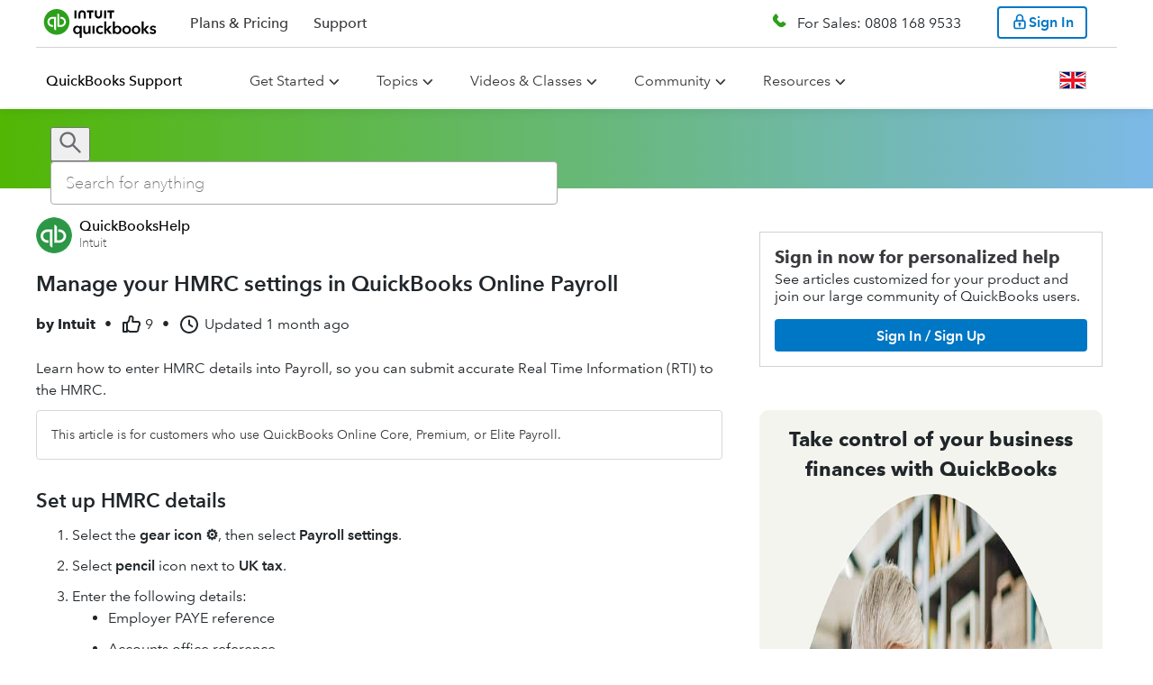

--- FILE ---
content_type: text/html; charset=utf-8
request_url: https://quickbooks.intuit.com/learn-support/en-uk/help-article/payroll-preferences/hmrc-settings-quickbooks-online-advanced-payroll/L0Mp1QYNW_GB_en_GB
body_size: 76193
content:
<!-- data-shell-version="6.593.1-master-bld.2341-5e78aedd-2341" --><!doctype html><html lang="en"><head><meta charset="utf-8"/><meta content="width=device-width,initial-scale=1" name="viewport"/><script>var endpoint,appName,businessUnit,isIXPEnabled=!0,ixpSBSEGDomains=["perfsp.quickbooks.intuit.com","quickbooks.intuit.com"],ixpPCGDomains=["proconnect.intuit.com","profile.intuit.ca","profilefrancais.intuit.ca","perf.profilefrancais.intuit.ca","perf.profile.intuit.ca","perfsp.proconnect.intuit.com","accountants.intuit.com"],ixpTTLCDomains=["ttlc.intuit.com","turbotax.community.intuit.ca","turboimpot.community.intuit.ca","turboimpot.e2e.community.intuit.ca","ttcanada.e2e.community.intuit.ca","turbotax-community-e2e.intuit.com"],ixpDomain=window.location.host,pageLocale=window.location.pathname.split("/")[2],countryEndpoint="US",env="prod";(ixpDomain.includes("perf")||ixpDomain.includes("e2e"))&&(env="stage"),"en-ca"!==pageLocale&&"fr-ca"!==pageLocale||(countryEndpoint="CA"),endpoint="stage"===env?"en-ca"===pageLocale||"fr-ca"===pageLocale?"https://experimentation-preprod.ca.api.intuit.com":"https://experimentation-preprod.us.api.intuit.com":"en-ca"===pageLocale||"fr-ca"===pageLocale?"https://experimentation.ca.api.intuit.com":"https://experimentation.us.api.intuit.com",ixpSBSEGDomains.includes(ixpDomain)?(appName="SBGM",businessUnit="SBSEG"):ixpPCGDomains.includes(ixpDomain)?(appName="SelfHelp",businessUnit="PCG"):ixpTTLCDomains.includes(ixpDomain)&&(appName="TurboTax_Community",businessUnit="CG");var config={application_name:appName,version:"1.5",business_unit:businessUnit,country:countryEndpoint,srvcEndPoint:endpoint,authorizedEvents:["interactive","onload","load"],executionEvent:"interactive"}</script><style data-styled="true" data-styled-version="5.2.3">.hJOZeK{width:100%;margin:0 auto;}/*!sc*/
.hJOZeK a{color:#0077c5;}/*!sc*/
.hJOZeK #calloutImg{display:none;}/*!sc*/
.hJOZeK h1,.hJOZeK h2,.hJOZeK h3,.hJOZeK h4,.hJOZeK h5,.hJOZeK h6,.hJOZeK ul,.hJOZeK ol,.hJOZeK li,.hJOZeK p{line-height:var(--line-height-body);}/*!sc*/
.hJOZeK ul,.hJOZeK div,.hJOZeK span,.hJOZeK table,.hJOZeK th,.hJOZeK td,.hJOZeK tr,.hJOZeK ol,.hJOZeK li{line-height:var(--line-height-body);}/*!sc*/
.hJOZeK h1,.hJOZeK h2,.hJOZeK h3,.hJOZeK h4,.hJOZeK h5,.hJOZeK h6,.hJOZeK iframe,.hJOZeK p,.hJOZeK ul,.hJOZeK ol,.hJOZeK li,.hJOZeK table{margin:0 0 10px 0px;}/*!sc*/
.hJOZeK table{table-layout:fixed !important;}/*!sc*/
.hJOZeK .expando-heading p{margin:0;}/*!sc*/
.hJOZeK .idsTSAccordion{margin:0 -20px;width:calc(100% + 40px);}/*!sc*/
.hJOZeK img{vertical-align:middle;max-width:100%;height:auto;}/*!sc*/
.hJOZeK .expando-heading{font-weight:var(--font-weight-component-semibold);font-size:1.1em;white-space:normal;}/*!sc*/
.hJOZeK .expando-heading svg{position:relative;top:5px;}/*!sc*/
.hJOZeK li > ul,.hJOZeK li > ol,.hJOZeK li > ul > li:last-child,.hJOZeK li > ol > li:last-child{margin-bottom:0;padding-bottom:0;}/*!sc*/
data-styled.g68[id="Viewstyles__ViewContainer-x7ct8i-1"]{content:"hJOZeK,"}/*!sc*/
.fTcCqP{margin:0 0 20px;}/*!sc*/
data-styled.g69[id="Viewstyles__MetadataContainer-x7ct8i-2"]{content:"fTcCqP,"}/*!sc*/
.kOqgmn{display:-webkit-box;display:-webkit-flex;display:-ms-flexbox;display:flex;-webkit-flex-flow:row wrap;-ms-flex-flow:row wrap;flex-flow:row wrap;-webkit-align-items:center;-webkit-box-align:center;-ms-flex-align:center;align-items:center;font-size:1em;}/*!sc*/
data-styled.g73[id="Viewstyles__MetadataHeader-x7ct8i-6"]{content:"kOqgmn,"}/*!sc*/
.fBqfAL{width:24px;height:24px;margin-right:3px;vertical-align:text-top;font-weight:var(--font-weight-component);}/*!sc*/
data-styled.g74[id="Viewstyles__ThumbsUpIcon-x7ct8i-7"]{content:"fBqfAL,"}/*!sc*/
.lcVvui{display:-webkit-box;display:-webkit-flex;display:-ms-flexbox;display:flex;-webkit-flex-flow:row nowrap;-ms-flex-flow:row nowrap;flex-flow:row nowrap;-webkit-align-items:center;-webkit-box-align:center;-ms-flex-align:center;align-items:center;margin:5px 10px 5px 0;white-space:nowrap;}/*!sc*/
.lcVvui:not(:first-of-type){font-weight:var(--font-weight-component);}/*!sc*/
data-styled.g75[id="Viewstyles__MetadataSpan-x7ct8i-8"]{content:"lcVvui,"}/*!sc*/
.eYanQN{display:-webkit-box;display:-webkit-flex;display:-ms-flexbox;display:flex;-webkit-flex-flow:column nowrap;-ms-flex-flow:column nowrap;flex-flow:column nowrap;font-size:var(--font-size-component-medium);}/*!sc*/
data-styled.g101[id="ContentRendererWidget__Container-sc-3kpvfd-0"]{content:"eYanQN,"}/*!sc*/
.gpRYCE{text-align:start;}/*!sc*/
data-styled.g129[id="Paragraph__ParagraphContainer-lsfy1y-0"]{content:"gpRYCE,"}/*!sc*/
.hlBfDj{list-style-type:decimal;display:-webkit-box;display:-webkit-flex;display:-ms-flexbox;display:flex;-webkit-flex-direction:column;-ms-flex-direction:column;flex-direction:column;}/*!sc*/
.ioXctV{list-style-type:disc;display:-webkit-box;display:-webkit-flex;display:-ms-flexbox;display:flex;-webkit-flex-direction:column;-ms-flex-direction:column;flex-direction:column;}/*!sc*/
data-styled.g131[id="List__ListContainer-sc-1qez7m9-0"]{content:"hlBfDj,ioXctV,"}/*!sc*/
</style> <title data-react-helmet="true">Manage your HMRC settings in QuickBooks Online Payroll</title> <link data-react-helmet="true" rel="icon" type="image/png" href="https://uxfabric.intuitcdn.net/web-app/sh-exp-sbg-app-experience/qbo_favicon.4771f5bf.ico"/><link data-react-helmet="true" rel="canonical" href="https://quickbooks.intuit.com/learn-support/en-uk/help-article/payroll-preferences/hmrc-settings-quickbooks-online-advanced-payroll/L0Mp1QYNW_GB_en_GB"/><link data-react-helmet="true" rel="alternate" href="https://quickbooks.intuit.com/learn-support/en-uk/help-article/payroll-preferences/hmrc-settings-quickbooks-online-advanced-payroll/L0Mp1QYNW_GB_en_GB" hreflang="en_GB"/> <meta data-react-helmet="true" content="index,follow" name="robots"/><meta data-react-helmet="true" content="Learn how to enter HMRC details into Payroll, so you can submit accurate Real Time Information (RTI) to the HMRC. This article is for customers who use QuickBoo" name="description"/><meta data-react-helmet="true" content="2025-12-09T15:30:13Z" property="article:published_time"/><script>(()=>{"use strict";var s,e,d,c,n,t,i,o={},a={};function m(s){var e=a[s];if(void 0!==e)return e.exports;var d=a[s]={id:s,loaded:!1,exports:{}};return o[s].call(d.exports,d,d.exports,m),d.loaded=!0,d.exports}m.m=o,m.c=a,m.amdO={},s=[],m.O=(e,d,c,n)=>{if(!d){var t=1/0;for(r=0;r<s.length;r++){for(var[d,c,n]=s[r],i=!0,o=0;o<d.length;o++)(!1&n||t>=n)&&Object.keys(m.O).every(s=>m.O[s](d[o]))?d.splice(o--,1):(i=!1,n<t&&(t=n));if(i){s.splice(r--,1);var a=c();void 0!==a&&(e=a)}}return e}n=n||0;for(var r=s.length;r>0&&s[r-1][2]>n;r--)s[r]=s[r-1];s[r]=[d,c,n]},m.n=s=>{var e=s&&s.__esModule?()=>s.default:()=>s;return m.d(e,{a:e}),e},d=Object.getPrototypeOf?s=>Object.getPrototypeOf(s):s=>s.__proto__,m.t=function(s,c){if(1&c&&(s=this(s)),8&c)return s;if("object"==typeof s&&s){if(4&c&&s.__esModule)return s;if(16&c&&"function"==typeof s.then)return s}var n=Object.create(null);m.r(n);var t={};e=e||[null,d({}),d([]),d(d)];for(var i=2&c&&s;"object"==typeof i&&!~e.indexOf(i);i=d(i))Object.getOwnPropertyNames(i).forEach(e=>t[e]=()=>s[e]);return t.default=()=>s,m.d(n,t),n},m.d=(s,e)=>{for(var d in e)m.o(e,d)&&!m.o(s,d)&&Object.defineProperty(s,d,{enumerable:!0,get:e[d]})},m.f={},m.e=s=>Promise.all(Object.keys(m.f).reduce((e,d)=>(m.f[d](s,e),e),[])),m.u=s=>(({379:"@mds/rw-global-nav/dist/index.css",489:"@gwp-cg-components/deck",547:"@mds-components/rw-on-page-nav/dist/index.css",731:"@qbmds/mega-nav-section/dist/index.css",851:"@mds/generic-form-hidden-field/dist/index.css",978:"@gwp-components/background",1094:"@mds/social-media",1116:"@mds/rw-cards-container/dist/index.css",1347:"@qbmds/dropdownbuttonitem",1553:"@qbmds/horizontaltabs",1698:"@gwp-components/fragment/dist/index.css",1724:"@t4i-cms-components/tab-content",1841:"@mds/video-iframe",1905:"@mds-components/embedded-sui/dist/index.css",1965:"@qbmds/pricingblock",1967:"@mds/pricing-comparison-chart/dist/index.css",2111:"@gwp-components/expert-profile",2178:"@mds/product-timeline",2205:"@mds-components/invoice-generator-2affc835",2537:"@gwp-cg-components/header/dist/index.css",2576:"@gwp-components/expandable",2614:"@t4i-cms-components/highlight-box/dist/index.css",2617:"@mds-components/adaptive-table/dist/index.css",2869:"@t4i-cms-components/carousel-card/dist/index.css",2966:"@gwp-components/close-component-wrapper",3059:"@qbmds/badge",3136:"@qbmds/tabpanel/dist/index.css",3164:"@mds/rw-price-card-item",3225:"@gwp-cg-components/comp-chart-body-item/dist/index.css",3226:"@gwp-components/video/dist/index.css",3353:"@mds/rw-vertical-scroll-feature/dist/index.css",3648:"@mds/drawer-component",3716:"@mds/employee-stories-controls",3717:"@qbmds/heading/dist/index.css",3831:"@mds/product-finder-question-tooltip",4397:"@mds/image-button",4442:"@mds/footer-app-icon/dist/index.css",4604:"tsub-middleware",4719:"@qbmds/on-page-nav/dist/index.css",4967:"@mds-components/super-embedded-entry-point/dist/index.css",4981:"@gwp-components/icon-c4a732cb",5041:"@mds/non-auth-product-finder-card/dist/index.css",5236:"@mds-components/shopping-widget-v2/dist/index.css",5406:"@gwp-cg-components/popover/dist/index.css",5454:"@mds-components/shopping-widget-v2",5502:"@mds/author-bio/dist/index.css",5635:"@qbmds/disclaimer-content/dist/index.css",5675:"@mds/media-gallery/dist/index.css",5777:"@mds/review-block/dist/index.css",5812:"@mds/author-hero",6103:"@gwp-components/tile/dist/index.css",6151:"@mds-components/feedback-form/dist/index.css",6356:"@mds/rw-price-card/dist/index.css",6395:"@mds/background-video/dist/index.css",7028:"@mds/grid",7224:"@mds-components/ipd-price-card-widget",7239:"@gwp-components/sticky-container/dist/index.css",7596:"@gwp-cg-components/comp-chart-cap",7606:"@mds/ipd-bundle-price-card/dist/index.css",7632:"@mds/icom-cards",7695:"@qbmds/dropdown",7878:"@qbmds/pricingtoggle",8282:"@mds/comp-chart/dist/index.css",9076:"@qbmds/hero",9271:"@mds-components/ipd-button",9279:"@mds/rw-plan-inclusion-cards-container/dist/index.css",9320:"@qbmds/ctablock",9323:"@gwp-cg-components/comp-chart-body",9356:"@mds-components/snackable-cards-slider/dist/index.css",9459:"@qbmds/verticalcarouselitem",9498:"@mds-components/vertical-carousel-item",9749:"@t4i-cms-components/footer-content",9952:"@qbmds/container-item/dist/index.css",10080:"@qbmds/verticalcarousel",10210:"@mds/stats-block/dist/index.css",10295:"@mds/rw-multi-image-container",10308:"@mds/stats-block-item/dist/index.css",10400:"@mds/ipd-payroll-sign-up",10637:"@mds-components/table-cell",10974:"@gwp-components/email-capture/dist/index.css",10997:"@gwp-components/modal/dist/index.css",11207:"@mds/how-it-works-item/dist/index.css",11295:"@qbmds/radio/dist/index.css",11337:"@mds/rw-tabs/dist/index.css",11875:"@qbmds/responsivetext/dist/index.css",11939:"@qbmds/mega-nav-section",12032:"@mds/review-stars",12133:"@mds/authentication",12213:"@mds/ipd-tiles-layout",12227:"@mds/rw-step-flow/dist/index.css",12259:"@mds-components/customer-stories",12571:"@t4i-cms-components/content-container",12773:"@gwp-components/slot",12795:"@mds/home-page-hero-ca/dist/index.css",13086:"@mds-components/super-embedded-entry-point-0a4eb32b",13092:"@mds/map-item",13121:"@gwp-components/atf-btf-separator/dist/index.css",13171:"@gwp-components/link",13173:"@mds-components/ipd-add-employee-widget",13505:"@mds/rw-step-progress",13552:"@t4i-cms-components/step-progress-content",13736:"@mds-components/ipd-qbl-price-selector",13872:"@mds/product-timeline-item",14098:"@mds-components/customer-stories-customer",14141:"@qbmds/promo/dist/index.css",14144:"@qbmds/image",14352:"@gwp-components/checkbox",14367:"@mds/media-gallery",14602:"@qbmds/footer-menus/dist/index.css",14659:"@gwp-components/icon-6880e3fb",14678:"@gwp-components/nav/dist/index.css",14750:"@qbmds/disclaimer-group-heading/dist/index.css",14826:"@mds/awards-block",14912:"@mds/multi-select-dropdown",14948:"@mds/toggle-switch/dist/index.css",15015:"@mds/dropdown-item",15276:"@gwp-cg-components/language-selector",15308:"@gwp-cg-components/table-row/dist/index.css",15409:"@mds/rw-cards-container",15614:"@qbmds/accordion-item/dist/index.css",15701:"@mds/ipd-qb-live-consultation-scheduler/dist/index.css",15706:"@qbmds/tabs/dist/index.css",16039:"@mds/how-it-works",16068:"@mds/rw-card",16311:"@t4i-cms-components/contact-card",16578:"@gwp-components/tabs",16593:"@mds-components/checkbox",16738:"@gwp-components/list-item",16745:"@gwp-cg-components/cludo-search-results/dist/index.css",16881:"@mds-components/magic-carpet/dist/index.css",16909:"@gwp-components/container",16990:"@qbmds/pricingcard",16994:"@gwp-components/list",17019:"@mds/qrc-image-gallery/dist/index.css",17073:"@mds/lottie",17082:"@mds/search-template/dist/index.css",17134:"@gwp-components/banner/dist/index.css",17178:"@qbmds/tabs",17226:"@mds/ipd-tiles-layout/dist/index.css",17273:"@mds/icom-cards/dist/index.css",17449:"@mds/bullets-controls",17691:"@gwp-components/reusable-block",17749:"@qbmds/separator/dist/index.css",18198:"@qbmds/container-item",18271:"@mds/pcg-hero-frame/dist/index.css",18296:"@qbmds/featuredrawer/dist/index.css",18309:"@gwp-components/tab-item",18570:"@qbmds/pricing-hero-ca",18662:"@mds/careers-header-item-full-bleed",18673:"@mds/dynamic-text-block",18681:"@mds/rw-hero/dist/index.css",18748:"@gwp-components/nav",19210:"@mds/generic-form-file-upload",19322:"@gwp-components/accordion-item",19525:"@mds-components/ipd-sku-picker-container-0bc0478e",19732:"@mds/product-timeline/dist/index.css",19819:"@mds/key-job-openings-item",19894:"@mds/maps/dist/index.css",19904:"@qbmds/onpagebanner",19963:"@gwp-cg-components/email-capture-ca/dist/index.css",20082:"@t4i-cms-components/highlight-box",20090:"@gwp-cg-components/button-group/dist/index.css",20298:"@mds/rw-vertical-scroll-feature",20383:"@mds/rw-share-url/dist/index.css",20450:"@mds/icom-hero",20463:"@gwp-cg-components/background-media/dist/index.css",20618:"@mds/employee-stories-item/dist/index.css",20661:"@mds/rw-nav-menu-item",20687:"@gwp-components/image",20794:"@mds/product-finder-question/dist/index.css",21050:"@mds/icom-cards-item",21162:"@gwp-cg-components/email-capture",21198:"@gwp-cg-components/item",21381:"@mds/comp-chart-group",21439:"@mds/talk-to-sales",21471:"@gwp-components/link/dist/index.css",21671:"@gwp-components/progress-bar",21713:"@qbmds/testimonial-item",21765:"@t4i-cms-components/landing-page-navigation",21978:"@mds-components/same-route-navigation/dist/index.css",22013:"@gwp-components/background/dist/index.css",22040:"@mds/rw-plan-detail-cards/dist/index.css",22201:"@gwp-cg-components/action-button",22431:"@qbmds/pricingfeatureblock/dist/index.css",22466:"@qbmds/switch",22625:"@mds/nav-card/dist/index.css",22675:"@mds/market-personalization-popup",22891:"@mds-components/vertical-carousel",22958:"@qbmds/verticalcarouselitem/dist/index.css",23007:"@qbmds/tabpanel",23045:"@mds-components/ipd-step-flow-subscriber",23077:"@mds/generic-form-hidden-field",23152:"@mds/rw-disclaimer-item/dist/index.css",23157:"@mds/rw-ecosystem-module/dist/index.css",23281:"@mds-components/invoice-generator-6f73d4e0",23294:"@qbmds/leaderline",23360:"@gwp-components/footer",23373:"@mds/rw-disclaimer-item",23526:"@qbmds/dropdownlinkbuttonitem",23566:"@mds/rw-disclaimer/dist/index.css",23782:"@gwp-cg-components/carousel",23875:"@mds/fragment",23926:"@mds/lottie/dist/index.css",24040:"@t4i-cms-components/l2-navigation-card-title/dist/index.css",24224:"@mds/rw-cart/dist/index.css",24324:"@mds/non-auth-product-finder/dist/index.css",24335:"@mds/rw-cart-row",24473:"@mds/qrc-mega-nav-section",24504:"@mds/rw-card/dist/index.css",24506:"@qbmds/accordion-item",24562:"@mds/ipd-tiles",24630:"@mds/product-finder-question-tooltip/dist/index.css",24752:"@gwp-components/vertical-tab-item",24843:"@mds-components/invoice-generator-49d0a293",24923:"@mds-components/ipd-sku-picker-container/dist/index.css",25015:"@mds/text-area/dist/index.css",25152:"@mds/rw-testimonial/dist/index.css",25154:"@mds-components/bento-box/dist/index.css",25250:"@gwp-components/video",25312:"@qbmds/menu-item",25398:"@gwp-components/slot/dist/index.css",25465:"@qbmds/video",25469:"@mds/rw-feature-list",25487:"@mds/ipd-bundle-price-card",25660:"@t4i-cms-components/tabs/dist/index.css",25696:"@mds-components/table-of-contents",25749:"@gwp-cg-components/comp-chart/dist/index.css",25954:"@qbmds/tab-item/dist/index.css",26057:"@qbmds/brand-link",26136:"@mds-components/shopping-widget-49d0a293",26177:"@mds/ipd-chili-piper",26220:"@mds/employee-stories-controls/dist/index.css",26415:"@t4i-cms-components/l2-navigation-card-title",26457:"@mds-components/qb-live-biz-tax/dist/index.css",26738:"@mds/icom-search-field/dist/index.css",26759:"@mds/rw-features-navigation-category",27029:"@mds/product-finder-question-card",27035:"@qbmds/nav-menu/dist/index.css",27264:"@gwp-components/footer/dist/index.css",27266:"@gwp-components/dynamic-links",27306:"@mds/rw-carousel",27387:"@mds/social-links",27557:"@mds/pcg-hero/dist/index.css",27879:"@mds/rw-feature-cell/dist/index.css",27925:"@gwp-cg-components/cludo-search-bar",28084:"@mds/qrc-image-gallery",28113:"@qbmds/brand-link/dist/index.css",28145:"@qbmds/tooltip/dist/index.css",28217:"@gwp-components/authentication/dist/index.css",28471:"@mds/header-with-number",28642:"@mds/qrc-content-card-grid/dist/index.css",28749:"@mds/checkbox-container",28755:"@mds/rw-plan-detail-cards",28828:"@mds/ipd-price-card-container/dist/index.css",28866:"@qbmds/disclaimer-group-heading",29209:"@gwp-cg-components/table-header-item",29213:"@mds-components/vertical-carousel/dist/index.css",29295:"@qbmds/textfield",29321:"@qbmds/secondary-nav",29339:"@mds-components/ipd-add-employee-widget/dist/index.css",29745:"@mds/pill-toggle-switch",29960:"@qbmds/nav-menu",30127:"@mds/form-group/dist/index.css",30174:"@mds-components/video-card",30201:"@mds/linked-in-auto-fill",30206:"@mds/general-content/dist/index.css",30378:"@mds/icom-tabs-grid-item",30440:"@gwp-components/close-component-wrapper/dist/index.css",30544:"@t4i-cms-components/homepage-banner",30625:"@mds/grid/dist/index.css",30682:"@mds-components/brightedge/dist/index.css",30787:"@gwp-cg-components/comp-chart-body-row/dist/index.css",30844:"@mds-components/invoice-generator/dist/index.css",30915:"@gwp-cg-components/pro-page",31056:"@mds/careers-header-item-full-bleed/dist/index.css",31411:"@mds/rw-standalone-price-card/dist/index.css",31688:"@mds/content-replacement-item",31964:"@mds/rw-carousel/dist/index.css",31968:"@gwp-components/pdf-viewer",32002:"@mds/non-auth-product-finder-card-item",32020:"@mds-components/lottie/dist/index.css",32042:"@qbmds/global-nav",32094:"@mds-components/table-of-contents/dist/index.css",32177:"@mds/ipd-tsm/dist/index.css",32184:"@gwp-cg-components/table-header/dist/index.css",32358:"@mds-components/ipd-sku-picker-row/dist/index.css",32515:"@mds-components/ipd-qbl-price-selector/dist/index.css",32851:"@qbmds/menu-link/dist/index.css",32928:"@gwp-components/accordion-item/dist/index.css",33034:"@mds-components/badge",33100:"@qbmds/tablist/dist/index.css",33174:"@t4i-cms-components/landing-page-navigation/dist/index.css",33289:"@mds/custom-phone",33513:"@mds-components/shopping-widget-d8546255",33515:"@mds/header-with-number/dist/index.css",33561:"@qbmds/footer-menus",33613:"@gwp-cg-components/hero/dist/index.css",33753:"@mds/form/dist/index.css",33812:"@mds/icom-cards-item/dist/index.css",33821:"@mds/magic-carpet/dist/index.css",33912:"@qbmds/home-page-hero-ca/dist/index.css",34375:"@mds-components/lead-form",34499:"@qbmds/responsivetext",34827:"@mds/social-links/dist/index.css",35025:"@gwp-components/slot-group",35058:"@gwp-components/nav-item",35209:"@mds/employee-stories",35210:"@qbmds/verticalcarousel/dist/index.css",35281:"@qbmds/dropdown-button",35346:"@t4i-cms-components/contact-card/dist/index.css",35490:"@qbmds/card",35570:"webEventsSseTransport",35606:"@qbmds/link/dist/index.css",35804:"@mds/review-stars/dist/index.css",36111:"@mds-components/badge/dist/index.css",36270:"@gwp-components/audio",36487:"@mds/rw-ecosystem-module",36757:"@qbmds/footer-menu-section",36765:"@mds/pcg-hero-frame",36785:"@qbmds/pricingcarditem",36869:"@mds-components/mc-plan-item",37041:"@gwp-cg-components/comp-chart-cap-item",37055:"@mds-components/ipd-sku-picker-container-642a483d",37258:"@mds/rw-global-nav",37493:"schemaFilter",37517:"@qbmds/hellobar/dist/index.css",37589:"@gwp-components/grid-item/dist/index.css",37647:"@gwp-cg-components/dynamic-links",37726:"@mds/careers-header/dist/index.css",37744:"@mds-components/invoice-generator-9b944c32",37957:"@t4i-cms-components/l2-navigation-grid/dist/index.css",38053:"@t4i-cms-components/horizontal-rule",38216:"@t4i-cms-components/landing-feature-text/dist/index.css",38263:"@mds/icom-hero/dist/index.css",38318:"@gwp-components/helix-section",38415:"@t4i-cms-components/homepage-banner/dist/index.css",38436:"@gwp-cg-components/action-button/dist/index.css",38691:"@t4i-cms-components/footer-container/dist/index.css",38799:"@mds/map",38971:"@mds/rw-feature-cell",39033:"@gwp-components/youtube",39214:"remoteMiddleware",39259:"@gwp-components/table-of-contents",39272:"webEventsWssTransport-bb3d84b5",39279:"@mds/small-card/dist/index.css",39312:"@mds/quick-links/dist/index.css",39389:"@mds/input/dist/index.css",39464:"ajs-destination",39667:"@mds-components/shopping-widget-a8a3e66e",40187:"@mds/rw-banner/dist/index.css",40263:"@gwp-cg-components/language-chooser",40658:"@mds-components/invoice-generator-65662e46",40887:"@t4i-cms-components/l2-navigation-card/dist/index.css",41047:"@qbmds/pricingblock/dist/index.css",41134:"@qbmds/tab-item",41146:"@mds/how-it-works/dist/index.css",41176:"@mds-components/checkbox/dist/index.css",41375:"@qbmds/featuredrawer",41416:"@gwp-components/authentication",41422:"@mds-components/rw-on-page-nav",41462:"@mds/rw-hero",41699:"@mds-components/invoice-generator-11394596",41962:"@t4i-cms-components/l2-page-header",41994:"@mds/form",42714:"@mds/rw-price-card-container",42838:"@gwp-cg-components/language-selector/dist/index.css",42884:"@mds/support",42892:"@mds/drawer-component/dist/index.css",43026:"@mds/pricing-hero-ca",43096:"queryString",43135:"@mds/generic-form",43265:"@mds-components/invoice-generator-5a2ab1ce",43316:"@mds-components/table-row",43332:"@gwp-cg-components/codeblock",43418:"@mds/rw-nav-menu-item/dist/index.css",43487:"@qbmds/modal",43503:"@qbmds/badge/dist/index.css",43706:"@t4i-cms-components/carousel-container",43825:"@mds/rw-plan-inclusion-cards-container",43897:"@qbmds/feature/dist/index.css",43996:"@mds-components/qb-live-pricing-component",43999:"@gwp-cg-components/product-recommended-hero/dist/index.css",44014:"@mds-components/embedded-sui",44039:"@mds/key-job-openings",44356:"@mds-components/qbl-dynamic-pricing",44434:"@mds/rw-text-grid",44462:"@mds-components/snackable-cards-slider",44475:"@mds/rw-standalone-price-card",44479:"@gwp-cg-components/table-header",44882:"@mds/product-timeline-item/dist/index.css",44928:"@mds/rw-snowglobe-quiz",44936:"@gwp-cg-components/background-media",45119:"@mds-components/plan-card/dist/index.css",45278:"@mds/rw-accordion/dist/index.css",45556:"@mds-components/ipd-sku-picker-container-2929e904",45574:"@gwp-components/dynamic-list",45578:"@gwp-components/read-more",45613:"@mds/rw-disclaimer-group",45722:"@gwp-cg-components/table-footer",45862:"@mds-components/same-route-navigation",45878:"@mds-components/self-id/dist/index.css",45932:"@gwp-cg-components/comp-chart",45938:"@qbmds/radio",45943:"@t4i-cms-components/tabs",45945:"@mds-components/brightedge",46037:"@mds/maps",46066:"@qbmds/checkbox",46084:"@qbmds/accordion",46359:"@gwp-cg-components/carousel-item",46392:"@mds/rw-secondary-nav/dist/index.css",46460:"@mds/ipd-feature-list",46634:"@qbmds/textfield/dist/index.css",46774:"@mds/content-switcher-item",46841:"@qbmds/text-grid/dist/index.css",46909:"@gwp-cg-components/table",47022:"@mds-components/enterprise-buy-online",47076:"@gwp-components/grid",47093:"@mds/site-search",47147:"@gwp-components/helix-placeholder",47203:"@mds/form-item/dist/index.css",47223:"@mds/propensity",47241:"@mds-components/payments-calculator-3ca87a0c",47438:"@mds-components/ipd-pricing-block/dist/index.css",47522:"@mds/multi-select-dropdown/dist/index.css",47637:"@qbmds/checkbox/dist/index.css",47685:"@mds-components/shopping-widget-029df033",47702:"@gwp-cg-components/smart-link",47731:"@mds/rw-product-finder-header",47766:"@qbmds/button",47777:"@qbmds/products",47794:"@mds/rw-testimonial-item/dist/index.css",48057:"@mds/rw-nav-menu",48150:"legacyVideos",48155:"@mds/search-template",48281:"@mds-components/qb-live-biz-tax",48320:"@gwp-cg-components/pod/dist/index.css",48338:"@qbmds/pricingcarditem/dist/index.css",48428:"@mds-components/gtkm-ecosystem-addon",48431:"@mds-components/shopping-widget-6c4e8c96",48479:"@gwp-components/vertical-tabs",48549:"@mds/content-switcher",48799:"@mds/icom-tabs-grid-item/dist/index.css",48823:"@mds/oisp-loadmore/dist/index.css",48917:"@mds-components/invoice-generator-f1d41a6b",49143:"@mds-components/compare-all-features",49144:"@t4i-cms-components/footer-container",49203:"@gwp-cg-components/comp-chart-body-row",49276:"@gwp-cg-components/popover",49342:"@mds/phone-flyout-ca",49466:"@mds/ipd-chili-piper/dist/index.css",49866:"helix_common_section",50162:"@mds/rw2-hero/dist/index.css",50272:"@qbmds/tab/dist/index.css",50443:"@qbmds/pricingfeatureitem/dist/index.css",50616:"@mds-components/shopping-widget-84c3f889",50705:"@mds/magic-carpet",51079:"@help-ds/banner/dist/index.css",51080:"@mds-components/table-cell/dist/index.css",51291:"@qbmds/text-grid",51293:"@mds/rw-testimonial",51445:"@t4i-cms-components/landing-feature-banner",51501:"@gwp-cg-components/comp-chart-body-item",51629:"@gwp-components/tile",51847:"@mds/general-content",51927:"@qbmds/card-item",52001:"@mds/rw-accordion",52002:"@mds-components/ipd-pricing-block",52058:"@mds-components/adaptive-table",52098:"@mds/product-finder-question-card/dist/index.css",52365:"@qbmds/global-nav/dist/index.css",52392:"@t4i-cms-components/horizontal-rule/dist/index.css",52646:"@mds/ipd-tiles/dist/index.css",52800:"@mds/frame",52838:"@mds/fitted-heading",52992:"@mds/rw-nav-menu-list/dist/index.css",53006:"@mds-components/rw-on-page-nav-item",53071:"@mds-components/super-embedded-entry-point-cdd60c62",53474:"@mds/apps",53561:"@mds-components/snackable-cards-slider-item",53584:"webEventsController",53918:"@qbmds/tooltip",53920:"@mds-components/table-of-contents-item",54065:"@mds/rw-banner",54083:"@mds/support/dist/index.css",54092:"@mds-components/bento-box",54189:"@mds-components/shopping-widget-642a483d",54327:"@mds/product-banner",54435:"@mds/propensity/dist/index.css",54741:"@qbmds/onpagebanner/dist/index.css",55340:"@mds/small-card",55463:"@gwp-cg-components/gradient-container/dist/index.css",55663:"@gwp-cg-components/card/dist/index.css",55762:"@mds-components/payments-calculator/dist/index.css",55901:"@qbmds/testimonial/dist/index.css",56101:"@mds-components/compare-all-features/dist/index.css",56168:"helix_common_pzn_container_block",56184:"@mds-components/customer-stories/dist/index.css",56331:"@mds/rw-vertical-scroll-feature-item",56420:"@mds/rw-share-url",56482:"@mds/form-group",56536:"@gwp-components/rich-text",56608:"@gwp-components/slot-group/dist/index.css",56630:"@t4i-cms-components/l2-navigation-card",56713:"@qbmds/pricing-hero-ca/dist/index.css",56928:"@gwp-components/email-capture",56994:"@mds/qrc-lead-gen-float-bar/dist/index.css",57006:"@mds/pricing-comparison-chart",57111:"@qbmds/mega-nav-menu-item/dist/index.css",57158:"@mds/rw-text-grid/dist/index.css",57506:"@mds/rw-features-navigation-category-item/dist/index.css",57872:"@qbmds/experiment-comp/dist/index.css",57944:"@gwp-cg-components/email-form-input-field",57994:"@gwp-cg-components/table/dist/index.css",58008:"@gwp-components/vertical-tab-item/dist/main.css",58220:"@mds/bullets-controls/dist/index.css",58262:"@mds-components/federation-consumer",58694:"@mds-components/mc-plans-container",58768:"@mds/non-auth-product-finder-card-item/dist/index.css",58950:"@mds/quote/dist/index.css",58967:"@mds/rw-disclaimer-group/dist/index.css",58970:"@mds/ipd-tsm",59015:"@mds/phone-flyout-ca/dist/index.css",59098:"@qbmds/dropdown-button/dist/index.css",59205:"@gwp-components/vertical-tabs/dist/main.css",59210:"@t4i-cms-components/landing-feature-banner/dist/index.css",59217:"@qbmds/pricingcard/dist/index.css",59260:"@mds/comp-chart",59331:"@gwp-cg-components/dynamic-card",59450:"@mds/qrc-tags/dist/index.css",59657:"@mds/rw-step-flow-item/dist/index.css",59855:"@mds-components/ipd-sku-picker-row",59901:"@mds/qrc-tools/dist/index.css",60057:"@gwp-components/modal",60118:"@mds-components/ipd-widget-consumer",60214:"@mds/quick-links",60215:"@gwp-cg-components/hero",60225:"@gwp-components/banner",60673:"@gwp-components/stars",60713:"@mds/key-job-openings/dist/index.css",60824:"@gwp-components/accordion",60869:"@gwp-components/price",60879:"@qbmds/menu-item/dist/index.css",61120:"@t4i-cms-components/carousel-card",61259:"@gwp-components/fieldset",61310:"@mds/toggle-switch",61517:"@mds/rw-features-navigation",61646:"@mds-components/responsive-ad-display/dist/index.css",61655:"@mds/ipd-feature-item",61684:"@mds/careers-header",61716:"@mds-components/payments-calculator-f82e0cd2",61820:"@mds-components/lead-form/dist/index.css",62256:"@mds-components/mc-plan-item/dist/index.css",62319:"@qbmds/card/dist/index.css",62692:"@qbmds/cornerstone/dist/index.css",62787:"@mds/background-video",62911:"@mds/rw-feature-section/dist/index.css",62947:"@mds-components/invoice-generator-0b21939c",62990:"@qbmds/footer/dist/index.css",63067:"@gwp-cg-components/card",63411:"@gwp-cg-components/table-footer/dist/index.css",63539:"@qbmds/footer-bottom",63547:"@mds/icom-tabs-grid",64146:"@gwp-cg-components/widget",64319:"@mds/video-iframe/dist/index.css",64361:"@mds-components/enterprise-buy-online/dist/index.css",64500:"@gwp-cg-components/table-body",64548:"@qbmds/image/dist/index.css",64642:"@gwp-components/fragment",64727:"@t4i-cms-components/content-container/dist/index.css",64854:"@mds/key-job-openings-item/dist/index.css",64865:"@mds/frame/dist/index.css",65100:"@qbmds/videolink/dist/index.css",65300:"@gwp-cg-components/family-card/dist/index.css",65425:"@t4i-cms-components/quick-link",65661:"@gwp-components/actionable",65729:"@mds/featured-media-block-item",65916:"@qbmds/hero/dist/index.css",66099:"@mds/ipd-feature-list/dist/index.css",66619:"@gwp-cg-components/chip",66633:"@t4i-cms-components/footer-content/dist/index.css",66723:"@qbmds/footer",66838:"@mds/nav-card",67049:"@mds/featured-media-block",67070:"@mds/ipd-payroll-sign-up/dist/index.css",67194:"@gwp-cg-components/cludo-search-results",67250:"@mds/rw-step-flow-item",67426:"@mds-components/qbl-dynamic-pricing/dist/index.css",68063:"@mds/qrc-mega-nav-section/dist/index.css",68120:"@qbmds/spacer",68177:"webEventsPubSub",68206:"@mds/ipd-feature-item/dist/index.css",68398:"@gwp-cg-components/comp-chart-cap-item/dist/index.css",68492:"@mds/rw-feature-section",68524:"@gwp-components/text",68674:"@qbmds/button/dist/index.css",68723:"@qbmds/testimonial",68824:"@qbmds/secondary-nav/dist/index.css",68864:"@mds/ipd-price-card",68986:"@qbmds/leaderline/dist/index.css",69241:"@mds/pill-toggle-switch/dist/index.css",69675:"@gwp-packages/styles",69765:"@mds/filter-bar",69820:"@qbmds/container",69929:"@mds-components/shopping-widget-6a20c0fb",70029:"@mds/rw-features-navigation-category-item",70286:"@mds/employee-stories/dist/index.css",70333:"@gwp-cg-components/tabs",70426:"@gwp-cg-components/language-chooser/dist/index.css",70480:"@mds-components/responsive-ad-display",70546:"@gwp-components/table-of-contents/dist/index.css",70597:"@mds-components/federation-consumer/dist/index.css",70730:"@gwp-cg-components/carousel-item/dist/index.css",70907:"@mds/slider-controls",70999:"@gwp-cg-components/table-row-item",71026:"@mds-components/ipd-sku-picker-container-6de68ad7",71095:"@mds-components/video-card/dist/index.css",71209:"@mds/dynamic-category-container/dist/index.css",71210:"@qbmds/disclaimer-content",71238:"@mds-components/snackable-cards-slider-item/dist/index.css",71365:"@gwp-components/calculator",71606:"@qbmds/codeblock",71654:"@mds/rw-tab-item/dist/index.css",71656:"@t4i-cms-components/navigation-card",71778:"@mds/rw-step-flow",71811:"@mds/rw-tab-item",71849:"@gwp-components/cards/dist/index.css",72081:"@mds/oisp-loadmore",72149:"@qbmds/text-grid-item",72335:"@t4i-cms-components/landing-feature-text",72389:"@gwp-components/list-item/dist/index.css",72685:"@mds/rw-vertical-carousel-item",72748:"@t4i-cms-components/l2-page-header/dist/index.css",72954:"@qbmds/videolink",72994:"@mds/rw-tabs",73052:"@mds/product-finder-question-card-item/dist/index.css",73090:"@mds/map/dist/index.css",73313:"@mds/dynamic-text-block/dist/index.css",73509:"@mds/author-articles-container",73625:"@mds/how-it-works-item",73629:"@mds/rw-vertical-carousel-item/dist/index.css",73646:"@mds/qrc-lead-gen-float-bar",73668:"@mds/featured-media-block-item/dist/index.css",73705:"@mds/rw-spinner",74092:"@t4i-cms-components/landing-page-header/dist/index.css",74299:"@qbmds/experiment-comp",74357:"@mds/rw-clickable-tooltip/dist/index.css",74405:"@qbmds/testimonial-item/dist/index.css",74463:"@qbmds/promo",74663:"@gwp-components/app-fabric-plugin/dist/index.css",74739:"@t4i-cms-components/carousel-container/dist/index.css",74905:"@mds/linked-in-auto-fill/dist/index.css",74988:"@gwp-components/expert-profile/dist/index.css",75005:"@gwp-cg-components/gradient-container",75068:"@mds/rw-step-progress/dist/index.css",75232:"@mds-components/super-embedded-entry-point-9b1fca62",75292:"@mds/percentage-block",75405:"@mds/featured-media-block/dist/index.css",75411:"@mds/rw-disclaimer",75412:"@mds-components/invoice-generator-fbffbd07",75605:"@gwp-components/date-text",75699:"@mds/qrc-content-card",75812:"@t4i-cms-components/landing-page-header",75904:"@mds/rw-feature-list/dist/index.css",76306:"@gwp-components/expandable/dist/index.css",76323:"@t4i-cms-components/quick-link/dist/index.css",76416:"@mds/rw-vertical-scroll-feature-item/dist/index.css",76505:"@mds/fotf-hero",76557:"@mds/percentage-block/dist/index.css",76562:"webEventsWssTransport-7c86076e",76617:"@mds-components/super-embedded-entry-point-32a1c8a0",76657:"@mds/qrc-article-hero/dist/index.css",76699:"@mds/rw-clickable-tooltip",76817:"@qbmds/tablist",76872:"@mds/rw-spinner/dist/index.css",76952:"@mds/author-bio",76992:"@mds/image-button/dist/index.css",77012:"@t4i-cms-components/navigation-card/dist/index.css",77091:"@qbmds/text-grid-item/dist/index.css",77139:"@gwp-components/fieldset/dist/index.css",77438:"@mds/stats-block-item",77456:"@mds/rw-cart",77466:"@gwp-components/grid-item",77500:"webEventsWssTransport-95866dc5",77686:"@help-ds/banner",77698:"@gwp-components/app-fabric-plugin",77764:"@qbmds/video/dist/index.css",77965:"@gwp-components/cards",78047:"@qbmds/products/dist/index.css",78119:"auto-track",78351:"@mds-components/magic-carpet",78359:"@mds/site-search/dist/index.css",78381:"@mds-components/shopping-widget-d77e6ba7",78507:"@mds-components/invoice-generator-e08854ac",78599:"@t4i-cms-components/step-progress-content/dist/index.css",78727:"@mds-components/shopping-widget-51026e55",79009:"@mds/sign-in-menu",79128:"@mds/fitted-heading/dist/index.css",79224:"@mds/rw-secondary-nav",79430:"@gwp-cg-components/tax-article-author-link",79589:"@qbmds/pricingfeatureblock",79694:"@qbmds/accordion/dist/index.css",79990:"@mds-components/plan-card",80030:"@gwp-cg-components/table-row-item/dist/index.css",80069:"@mds/qrc-content-card-grid",80090:"@mds/search-bar/dist/index.css",80237:"@mds/social-media/dist/index.css",80332:"@mds/rw2-hero",80432:"@mds/icom-tabs-grid/dist/index.css",80765:"@gwp-components/read-more/dist/index.css",80986:"@gwp-cg-components/comp-chart-cap/dist/index.css",81003:"@gwp-cg-components/dynamic-list",81447:"@mds-components/shopping-widget-60c5e49f",81675:"@mds/review-block",81935:"@mds/generic-form/dist/index.css",81974:"@mds-components/invoice-generator-d0b2370b",82021:"@mds/rw-vertical-carousel/dist/index.css",82161:"@qbmds/tab",82320:"@mds/form-item",82339:"@gwp-components/nav-item/dist/index.css",82349:"@mds/text-area",82386:"@qbmds/dropdown/dist/index.css",82563:"@mds/pcg-hero",82680:"@mds/rw-features-navigation/dist/index.css",82727:"@qbmds/card-item/dist/index.css",82802:"@mds-components/shopping-widget-776f9c12",82886:"@mds/rw-nav-menu/dist/index.css",82962:"@qbmds/switch/dist/index.css",82992:"@gwp-cg-components/table-header-item/dist/index.css",83009:"@mds/product-finder-question-card-item",83235:"@mds/rw-secondary-nav-link/dist/index.css",83322:"@qbmds/modal/dist/index.css",83347:"@mds/rw-cart-row/dist/index.css",83572:"@mds-components/ipd-step-flow-subscriber/dist/index.css",83583:"@gwp-cg-components/marquee/dist/index.css",83635:"@mds/pricing-hero-ca/dist/index.css",83719:"@t4i-cms-components/parent-card-container/dist/index.css",84283:"@mds/rw-features-navigation-category/dist/index.css",84334:"@qbmds/codeblock/dist/index.css",84633:"@gwp-components/container/dist/index.css",84647:"@qbmds/on-page-nav",84813:"@mds-components/tabbed-panel/dist/index.css",84826:"@gwp-components/sticky-container",84917:"@qbmds/mega-nav-menu-item",85049:"@mds/rw-snowglobe-quiz/dist/index.css",85298:"@mds/qrc-content-card/dist/index.css",85444:"@gwp-cg-components/fragments",85505:"@qbmds/feature",85527:"@gwp-cg-components/dynamic-card/dist/index.css",85676:"@qbmds/spacer/dist/index.css",85754:"@mds/rw-nav-menu-list",85796:"@mds/rw-product-finder-header/dist/index.css",86208:"@mds/slider-controls/dist/index.css",86383:"@qbmds/pricingfeatureitem",86426:"@qbmds/disclaimer/dist/index.css",86510:"@t4i-cms-components/l2-navigation-grid",86538:"@mds-components/lottie",86922:"@mds/rw-vertical-carousel",86973:"@gwp-cg-components/product-recommended-hero",87029:"@mds-components/table-row/dist/index.css",87030:"@mds-components/invoice-generator-6e3f3e03",87109:"@mds-components/feedback-form",87171:"@mds/checkbox-container/dist/index.css",87213:"@mds/qrc-tags",87352:"@mds-components/payments-calculator-0bc0478e",87710:"@mds-components/invoice-generator-05457cc1",87858:"@mds/non-auth-product-finder-card",88214:"@mds/custom-phone/dist/index.css",88238:"@mds/home-page-hero-ca",88270:"@qbmds/container/dist/index.css",88359:"@gwp-cg-components/shape-divider",88384:"@qbmds/disclaimer",88851:"@mds/awards-block-item/dist/index.css",89006:"@mds/product-banner/dist/index.css",89020:"@qbmds/heading",89493:"@gwp-cg-components/carousel/dist/index.css",89538:"@mds/rw-menu-item/dist/index.css",89688:"@mds/rw-price-card-container/dist/index.css",89959:"@mds-components/vertical-carousel-item/dist/index.css",90010:"@qbmds/link",90026:"@qbmds/pricingtoggle/dist/index.css",90039:"@mds/rw-secondary-nav-link",90060:"@gwp-cg-components/marquee",90230:"@gwp-cg-components/cludo-search-bar/dist/index.css",90294:"@gwp-cg-components/email-capture-ca",90453:"@mds/comp-chart-group/dist/index.css",90549:"@mds/rw-price-card-item/dist/index.css",90550:"@mds/ipd-price-card-container",90589:"@gwp-cg-components/table-row",90645:"@mds/sign-in-menu/dist/index.css",90783:"@gwp-components/typography",91105:"@mds/footer-app-icon",91126:"@mds/author-articles-container/dist/index.css",91137:"@mds/reusable-blocks",91357:"@mds/qrc-tools",91398:"@gwp-cg-components/tabs/dist/index.css",91952:"@mds/rw-testimonial-item",92013:"@qbmds/ctablock/dist/index.css",92156:"@mds/quote",92315:"@mds-components/ipd-qb-scheduler",92361:"@gwp-components/atf-btf-separator",92369:"@mds/filter-bar/dist/index.css",92528:"@gwp-components/stars/dist/index.css",92564:"@qbmds/footer-menu-section/dist/index.css",93103:"@mds/fotf-hero/dist/index.css",93156:"@gwp-cg-components/email-capture/dist/index.css",93291:"@gwp-components/button/dist/index.css",93561:"@mds/qrc-article-hero",93823:"@mds-components/customer-stories-customer/dist/index.css",94153:"@gwp-cg-components/header",94204:"@mds-components/ipd-qb-scheduler/dist/index.css",94330:"@mds/rw-price-card",94700:"@mds-components/invoice-generator-b4faa816",94777:"@mds/dynamic-category-container",94784:"@gwp-components/progress-bar/dist/index.css",95042:"@t4i-cms-components/parent-card-container",95215:"@mds/ipd-price-card/dist/index.css",95293:"@mds/generic-form-file-upload/dist/index.css",95357:"@mds/author-hero/dist/index.css",95443:"@mds/rw-menu-item",95506:"@mds-components/shopping-widget/dist/index.css",95571:"@mds/awards-block-item",95725:"@mds-components/mc-plans-container/dist/index.css",96055:"@mds-components/invoice-generator-50935469",96539:"@mds/product-finder-question",96616:"@mds/multi-select-dropdown-item",96669:"@t4i-cms-components/step-progress",96675:"@mds/apps/dist/index.css",96684:"@mds/awards-block/dist/index.css",96818:"@mds/non-auth-product-finder",96867:"@qbmds/footer-bottom/dist/index.css",96947:"@mds/input",96990:"@gwp-cg-components/family-card",97019:"@gwp-cg-components/calculator",97476:"@mds-components/self-id",97613:"@gwp-components/grid/dist/index.css",97839:"@gwp-cg-components/pod",97915:"@mds/icom-search-field",97969:"@mds/employee-stories-item",98006:"@qbmds/hellobar",98010:"@gwp-components/button",98117:"@mds/stats-block",98277:"@qbmds/menu-link",98291:"@mds/market-personalization-popup/dist/index.css",98350:"@mds/talk-to-sales/dist/index.css",98357:"@mds/search-bar",98478:"@t4i-cms-components/step-progress/dist/index.css",98607:"@mds-components/shopping-widget-cc179d83",99101:"@qbmds/horizontaltabs/dist/index.css",99105:"@qbmds/home-page-hero-ca",99262:"@qbmds/separator",99274:"@mds-components/tabbed-panel",99290:"@gwp-cg-components/button-group",99669:"@mds/ipd-qb-live-consultation-scheduler",99711:"@mds/maps-item",99774:"@mds-components/gtkm-ecosystem-addon/dist/index.css",99790:"@mds/rw-multi-image-container/dist/index.css",99995:"@qbmds/cornerstone"}[s]||s)+"."+{100:"de6f3a2a",151:"6c7a3e03",379:"9e3d2259",489:"93cfe320",547:"9404b0b7",649:"29ca778f",714:"9079c587",731:"6d015b2e",851:"889ff1fc",978:"b0f4cf6d",1094:"c5aee343",1116:"735bbb22",1131:"392c7b4c",1314:"4a2f7154",1347:"c3b984b1",1494:"0f38872d",1553:"0ab10056",1558:"43233392",1669:"eb645329",1698:"faa17fff",1724:"a84c402b",1814:"6609c9e3",1841:"493a4eff",1905:"c2e5b315",1965:"03ee3d43",1967:"00f03ad1",2111:"d4bfafae",2178:"b66255d2",2205:"30af3a4e",2291:"dd13c906",2537:"f058f5cd",2576:"76389629",2614:"e6ae4ee7",2617:"cf5c4e79",2700:"8fda6d89",2770:"a6059307",2869:"a278eb38",2958:"8c7cac77",2966:"1acb870b",3059:"a0b38ca3",3136:"681fa003",3164:"ebd5c9be",3225:"f4fff597",3226:"0fb006e7",3293:"1d396e4a",3353:"39c1b85e",3394:"593b9066",3500:"24a1dca6",3648:"2c824a91",3676:"82e3d512",3693:"e0374f7e",3716:"d17da475",3717:"855a6722",3781:"aa62675c",3804:"046076d6",3831:"c58dee65",3853:"30b63a8a",4397:"16b560c0",4442:"81b076ad",4482:"78fc8670",4576:"4166a89e",4604:"85f33cbf",4634:"dd018043",4709:"f396caa4",4719:"a2e21fca",4967:"39171c99",4977:"f45de17e",4981:"11f7f57c",5041:"00006afd",5236:"2627c004",5406:"860306fd",5435:"b9b4e623",5454:"50a3f344",5502:"af4effcc",5588:"4e0dd48e",5635:"95c944ab",5675:"aab6fea7",5777:"2483e26a",5797:"b0ad6fff",5812:"23036646",5865:"bf14eecb",6103:"fb71b5b0",6151:"dbbe5693",6158:"4041af30",6294:"29c1d75f",6345:"952ab8a4",6356:"0175cc07",6395:"b061586b",6560:"4b215a10",6637:"b1bcb20b",6661:"2296c56b",6804:"8918fc02",6862:"0be2831f",7028:"38ea547c",7128:"35efe367",7224:"7b59f9e7",7239:"883669f7",7370:"9c6aa456",7378:"cb8ef36e",7493:"a0ccff55",7596:"32768033",7606:"2685a849",7632:"fcf7f202",7695:"42d3a6eb",7878:"0d9a5e5e",8202:"9b1359d5",8280:"731bcad1",8282:"9c54da11",9076:"4a7b3fad",9271:"f0647b35",9279:"90f8ad8a",9320:"28d30a37",9323:"8853d9aa",9356:"d2e80c60",9416:"47c533ec",9459:"1d47b562",9498:"0c1af567",9749:"76f3ab4a",9772:"5ed899c1",9927:"ccbf873f",9934:"b675ff96",9952:"f36e9ef0",10015:"229086cf",10048:"13ba6bfc",10080:"f1c4d189",10210:"1ee8cf58",10295:"51385101",10308:"14a96848",10400:"effd1705",10609:"da9c7d3f",10637:"e099683a",10776:"635c1d5a",10974:"773e7d57",10997:"bda717d4",11207:"517d154c",11248:"ecbb72cd",11295:"ed5bc417",11337:"f0691460",11415:"4f879faf",11799:"29e85943",11875:"0da4067e",11939:"b9208c13",12027:"6e9729c7",12032:"f644190b",12133:"218d5edc",12213:"17bb78d1",12227:"e32ad7b3",12257:"3b6eeb85",12259:"04555c2a",12571:"3daab4c1",12699:"3dc695d7",12773:"bc43bf38",12795:"d4f4258a",12944:"fcae92ea",13020:"1c5f5d5e",13058:"03676b7f",13086:"1c26bda8",13092:"42fa3051",13121:"6efcac29",13171:"d427871a",13173:"55a05daf",13505:"b51e62f6",13513:"82e41c5a",13552:"0308f1eb",13736:"80e839be",13785:"9cda10c8",13872:"e077cc68",14098:"af49b542",14141:"20eefa73",14144:"5c81252d",14166:"f707c31a",14352:"22b87693",14367:"37348790",14456:"1e5fde70",14602:"c214fe55",14659:"e40da2d9",14678:"84603320",14750:"95e645ee",14826:"fc6c3257",14912:"b2d34da2",14926:"48dd725e",14948:"cb2662d6",15015:"fe0bb931",15169:"8aada528",15276:"4aca45b9",15308:"a767da64",15320:"8833021c",15333:"899aa1da",15368:"4029d424",15409:"38dcd1b3",15614:"a9b61c02",15701:"73681418",15706:"132e4825",15740:"ab8b1ced",16039:"d508c48c",16068:"6ae9245f",16141:"aa2e0863",16302:"06bb164e",16311:"5aca2279",16578:"8f08d3ab",16593:"0c834f82",16738:"4375ab8e",16745:"c3657afe",16853:"454d2860",16881:"9ff6e4ee",16909:"571cbafc",16990:"e30c3c0b",16994:"17d975e4",17019:"96a548dd",17034:"602cd598",17073:"118d4c54",17082:"33a4318a",17134:"80b5a23c",17178:"b81c1edd",17226:"0ec7ffb2",17273:"d9c39325",17449:"5c5b1600",17548:"28a7de6c",17691:"fe7415b5",17749:"e3b3862d",18198:"e3e8a914",18271:"e01b52dd",18277:"c4640e41",18296:"6f5d7cc3",18309:"e9e41f9b",18341:"cdf69609",18570:"adcf8c07",18662:"952717c0",18673:"9f763a7d",18681:"d2c53d85",18748:"68cc7191",18803:"807d505f",18996:"ab689601",19080:"5409e320",19107:"c1b9f8f2",19177:"a923f1fd",19210:"6179df77",19322:"075248ee",19525:"7dc79869",19674:"f662f290",19732:"1f5c235d",19819:"579d2f60",19894:"c8e622a4",19904:"5d93f305",19950:"3b917f1b",19963:"73409093",20082:"b2d329ee",20090:"34a0714a",20279:"29f95085",20298:"930656ba",20383:"0d535e73",20450:"11abc308",20459:"b29f3cf7",20463:"955ef26c",20504:"de32bd54",20581:"c433d8c3",20618:"6099f41b",20661:"75286965",20687:"07e8ddd0",20794:"f5b2e1b5",20845:"72dcaca8",21050:"0b37a13c",21162:"6f747770",21198:"a3bffa38",21381:"de111a25",21439:"457060b5",21471:"10fe3514",21561:"4a148251",21671:"314b7458",21713:"1979e477",21765:"56c2f4ae",21978:"46deffc2",22013:"9d930f4c",22040:"08111c19",22065:"7d39b7b5",22201:"ad74c2fd",22431:"1f3c8201",22466:"2441f6eb",22625:"8ed05c11",22630:"cc69a194",22675:"6c73de4e",22891:"47ce7abc",22918:"a6718ae9",22958:"f6a8ee76",23007:"0220a34a",23045:"2c77a37b",23077:"0353b348",23152:"453d9f04",23157:"bad889d1",23281:"592d7a71",23294:"2e5368d0",23360:"7d19df1c",23373:"0a8ebfa1",23526:"97d22917",23566:"f453328a",23782:"0a39d0ed",23803:"a9c4d1d0",23875:"ba0c28fe",23901:"97f3a6a4",23926:"39a4573f",23941:"b452d6c1",23968:"894ffaaf",24040:"4bc99790",24224:"fd6b930d",24324:"0d48ef72",24335:"19127681",24473:"92198e61",24504:"388ed03d",24506:"fe38dc74",24562:"30e65c0b",24630:"c6942c0c",24678:"69e3f082",24686:"abb8f79c",24752:"e0c2942d",24757:"09a050b3",24830:"f1eaba22",24843:"9a2ea2fd",24923:"f3c10e77",25015:"50b1c17d",25065:"aa40c7bf",25152:"0d51d244",25154:"44dd2ee7",25250:"b716e832",25312:"5d1d20e9",25398:"8c711686",25465:"39055d33",25469:"1399e3a1",25487:"fd9abd7f",25534:"9ef9be8a",25660:"f2c1bc9f",25673:"e59d8bb6",25696:"427277b2",25749:"24b0e45c",25902:"7efc4614",25954:"0b67c6f7",26057:"e0cffbeb",26136:"9591b477",26177:"16841b44",26220:"d6651c1c",26415:"487316fe",26457:"1cc58cef",26529:"5fc666ef",26738:"da740c04",26759:"f398e1bf",26762:"378aee58",26984:"7549c2f3",27029:"c3e9313f",27035:"693c2030",27036:"21119d9f",27190:"095ce3bf",27264:"6758d1de",27266:"7025a943",27306:"8892b475",27387:"9745b19b",27557:"7f93b282",27581:"35cddfdb",27879:"2cd176fc",27925:"9127457d",28084:"10a1bdcb",28113:"bc73ab27",28145:"0f33e75c",28190:"60ef8507",28217:"e52d7ea5",28282:"07f542a0",28471:"dc9323d4",28530:"a6c3c527",28642:"66e819cc",28749:"4c402adf",28755:"19881e33",28777:"a743b320",28789:"8806a13f",28828:"9bb27f65",28866:"f9ab953b",28894:"d7e2bcd5",29038:"c4cbbd82",29209:"2e471bf5",29213:"e52779d7",29295:"fe343df0",29321:"59ae84a1",29339:"52b9010a",29482:"03eaf22a",29591:"cf74cea0",29621:"f4262584",29642:"cb6f65a4",29745:"0843bcc7",29960:"351dd2ad",30127:"c42d8d99",30174:"9cc088d0",30201:"75e256d7",30206:"c20df495",30282:"c09592ba",30378:"c3a8c2dd",30397:"087976bc",30440:"8bb2c4ad",30544:"16a96896",30625:"7d6571d8",30682:"cc82fdcc",30729:"cec699af",30787:"2a775297",30844:"4e8825ce",30915:"a68ece30",31056:"cce90c7c",31122:"894e4b26",31269:"1320d0b7",31336:"f0f5adcc",31411:"86107c56",31560:"85859b0c",31612:"3807f013",31631:"6849a559",31688:"c0449ae3",31773:"059e1125",31964:"e1174ecb",31968:"258867f3",31973:"85568a48",32002:"8f4fa7a5",32020:"4a9ca63c",32042:"5aa572d9",32086:"883d3f7a",32094:"68aec0ad",32177:"b4a90349",32184:"c130acf3",32312:"c616f46e",32358:"4c14a1d6",32515:"300e7635",32712:"68f94008",32851:"6542ef52",32928:"4e2593fe",33034:"0398317a",33100:"9980f02c",33174:"b1c6d61c",33242:"6877670d",33289:"1b361ea0",33354:"d51792bb",33513:"b12b5d4b",33515:"7d45a6c1",33561:"07a8cf71",33613:"5fbb3ce0",33671:"0c3be250",33753:"bef4cb18",33812:"b3401a5a",33821:"e3c28a43",33836:"3556a776",33884:"fa94db69",33912:"31eb332c",34297:"8df9de30",34318:"4062e3c9",34375:"1a64dd31",34499:"f9422105",34668:"aa04e126",34707:"d4069822",34747:"3ade9f96",34827:"ca9372ed",35025:"ecbbccd2",35058:"c224e11f",35209:"2f1c838b",35210:"9d4d17fb",35258:"d5b0ace3",35281:"4bfae1be",35346:"71ad9f3c",35490:"b14406bf",35570:"8d4643bc",35606:"94fe924d",35666:"310f5f33",35804:"6f48668d",35851:"7c3f8777",35852:"674d96c7",35951:"faf6c80e",36111:"9f779432",36170:"32d32c75",36176:"a8731ddd",36270:"f3588d2a",36438:"2add246a",36487:"e30cf21e",36757:"08fb2f97",36765:"615f290e",36785:"24a517e7",36869:"09516281",37041:"84b0f4ee",37055:"6b3977de",37258:"96009a7c",37493:"b1688dab",37517:"5144fd50",37589:"4d68b8b6",37610:"d1db6e7d",37617:"0b59b5ea",37647:"8d7e667f",37726:"5875d889",37744:"35006097",37745:"8880e32f",37957:"4bb9dc1e",38053:"6cb5343d",38186:"c9a390ff",38216:"c5f1cbd1",38263:"bb6ba3ee",38318:"2d594a36",38371:"86ebdaba",38415:"0ef543af",38436:"14682ddb",38691:"57b62439",38799:"784578db",38815:"f8d1800a",38971:"33413580",39033:"d4356643",39104:"4544641a",39214:"055f245d",39259:"036b4d0f",39272:"8ef85521",39279:"a3d2cc2b",39312:"983419c2",39389:"80e074da",39464:"6815a01d",39643:"61eb0fab",39667:"79539323",39883:"fea84f12",40074:"330f1a96",40187:"6c3de997",40263:"a30bb2ea",40432:"33ceaced",40587:"8767c83b",40658:"0d0490df",40887:"7ec99c81",41011:"7414f5ba",41047:"ab76e44b",41134:"2f71fab6",41146:"db8f1103",41176:"d92365a5",41375:"2258146a",41416:"162f43cc",41422:"c5a31f70",41432:"ebadb634",41462:"40cc3bf2",41699:"a2b692dc",41898:"97a9fa87",41925:"6e0b93ca",41962:"5cf66035",41994:"6ccc5d2c",42359:"e96c7ab8",42714:"8f44ca2c",42778:"6c94ff33",42788:"58b35b25",42838:"89aafbe4",42884:"03389dcc",42892:"20616095",43017:"4e53f07a",43026:"e8a41c4e",43096:"ec81f009",43135:"f96c3193",43143:"c08f822d",43265:"6760a8ba",43316:"98e03a44",43332:"38424020",43418:"ec171c4b",43487:"310026aa",43503:"93c01960",43706:"53533099",43825:"98728a83",43851:"638beb29",43897:"373671ee",43910:"41881d37",43944:"15071790",43996:"00675ee8",43999:"a7fb096d",44014:"b8d768b2",44019:"81c4f624",44039:"99c1ba67",44228:"3e22d1a2",44233:"e1424c2f",44356:"7780f0b4",44434:"ddc54004",44462:"7ced176f",44464:"b4e0bd10",44475:"60c60a4d",44479:"9c36d2e9",44524:"54972fa7",44882:"9fe564df",44928:"9cfc15c2",44936:"7cd90efb",45119:"b6982bd7",45278:"0c83f02a",45556:"491860ff",45574:"6cc96425",45578:"80b61eb4",45613:"a8c4d95c",45722:"94c1dfed",45862:"daa3f474",45878:"90407457",45932:"d48d864a",45938:"7678e986",45943:"be988948",45945:"014e8257",45977:"b6c294c6",46020:"22b7d6e9",46037:"612d728b",46066:"8180e85a",46084:"99c9442d",46167:"bebd4b1c",46359:"08c4737c",46392:"9ef02192",46396:"96d031d3",46457:"bee44191",46460:"f9aa9fb8",46634:"2f427459",46774:"9e04fd01",46830:"a38ac217",46841:"fbf96868",46909:"73c91439",47022:"e3bd83a2",47076:"1534715c",47093:"4be5469c",47147:"2a4db9e2",47203:"7e2d5f67",47223:"d422b2dd",47241:"9a7bf6bf",47438:"b83ed551",47457:"a818ae6b",47522:"532726f3",47637:"15a64b4d",47685:"cc6b65e8",47702:"8afb39cf",47731:"16a9ac7e",47766:"f6dbb60f",47777:"0802e76c",47794:"82effe41",48057:"684828b6",48150:"c74c961f",48155:"4a10e925",48281:"ee281d47",48320:"03c30880",48338:"1785982c",48428:"54fd971b",48431:"e21fa39f",48479:"fadd8c78",48549:"f579ba50",48673:"c606d19f",48799:"a39c6c9b",48823:"40ea5ef9",48917:"85487488",49143:"ded84cea",49144:"11a76ed2",49203:"a9e93039",49276:"860d4506",49342:"4b67599e",49466:"5b46b519",49574:"62c9262f",49866:"78d23ee8",49894:"c05497cb",49963:"76be0c96",50101:"efcf4a7a",50162:"93260faa",50272:"ccd196fa",50443:"5150ac1c",50520:"e5e329e0",50575:"7ebac7bd",50616:"e3c3fd84",50705:"d618b24c",51078:"b0fcf0c3",51079:"30fc02a5",51080:"014a8a02",51136:"3f4bc55f",51175:"ab870ba5",51291:"b134dae1",51293:"a8d5c1bc",51445:"c6f7b467",51501:"de09e229",51611:"3f6ca027",51629:"04d28006",51847:"455c7df1",51893:"c04957fa",51927:"c7641270",52001:"295c87a2",52002:"b18e900c",52028:"70318ef4",52058:"af9765ab",52098:"8d320c99",52177:"05cc5860",52310:"2f1fcad2",52365:"fb0c4efa",52392:"67f84e5c",52442:"b85cd323",52474:"f790b7b9",52560:"5856ff17",52646:"c1e14c67",52671:"1d2b2bce",52800:"f8164454",52838:"7066dd39",52888:"715ca28f",52974:"4e461062",52992:"de58ae22",53006:"7af2905e",53071:"1174f1f2",53121:"35a30bd8",53200:"5b6afb5b",53394:"7687d26c",53474:"29b94af0",53561:"1df346f2",53584:"60490606",53735:"73b6ce82",53918:"b9bfd338",53920:"3654edb3",54018:"ebebe989",54065:"6b35dfde",54083:"ae420c52",54092:"317db133",54101:"da6121e6",54189:"12f8e4eb",54327:"289498f4",54435:"5802fb8a",54741:"1e9eb8a1",54777:"e29560ff",54821:"e3f21067",55338:"65f09c5f",55340:"487b0086",55463:"0fb7bbd3",55527:"d5ce90f7",55663:"ea0286f0",55762:"69b3c2df",55803:"bf1fcd62",55901:"417eebbb",55947:"afa3ab68",56040:"bc2e0923",56101:"07a6111a",56168:"7d7301b1",56184:"6e428a39",56223:"39a6cdce",56255:"4a581e4c",56261:"7ee5bc51",56331:"b1be7916",56385:"fde6f75f",56420:"56c96c3f",56444:"87ae8b37",56482:"733cbc28",56514:"b804863b",56536:"73b28380",56580:"73a91f7e",56608:"c3f73b79",56630:"65388da2",56713:"aaaa0f63",56850:"a8b2f1c7",56928:"40d96ef0",56994:"5f7d4762",57006:"8d46f47b",57111:"f85c56e4",57158:"822eca45",57419:"ab86fd08",57506:"e0bca05c",57661:"122f7550",57872:"eae75f32",57944:"b196ebb8",57994:"e7d1f974",58008:"0eb835ed",58220:"1c71d7e7",58262:"ee08f059",58694:"8a519e14",58768:"cc227cbf",58950:"593497ea",58967:"3bea6d29",58970:"cc3dbad9",59015:"784b709c",59098:"76ab00a0",59136:"6a3c2e3c",59205:"6ced1558",59210:"924e5fde",59217:"889af17d",59260:"e63525bb",59331:"d02867e6",59450:"070f9ec2",59502:"f7746c4c",59503:"73574316",59657:"f9dbcaf8",59855:"ca660be8",59901:"5c9942bd",60057:"63a7403f",60118:"29757451",60200:"9472d0a0",60214:"7c1268e6",60215:"dac000c2",60225:"eb305033",60241:"53a5cbcb",60397:"63f141d3",60505:"deaa2836",60673:"4ad73165",60713:"2dedce87",60824:"ce45486f",60869:"46943ec4",60879:"8b5f8389",60971:"09eb4779",61120:"945e5e9f",61145:"9b5ed3eb",61256:"4920f8ec",61259:"7f89fd64",61310:"314c0116",61517:"cfa73ff3",61646:"216afc02",61655:"67b3a4cb",61684:"11ce575f",61716:"4f1a0616",61778:"4deeac71",61812:"852c48e8",61820:"79a5df91",61922:"6eb4a056",61946:"25e3fe0f",62256:"500d62d5",62319:"7e1c7715",62417:"fe1f8d26",62418:"405d0f2b",62587:"8226ff11",62692:"b96c739b",62741:"2f1dfb9c",62787:"e11d3626",62911:"b286535e",62947:"40673cb5",62990:"73bdf96f",63067:"1b677c60",63351:"bcd37c89",63411:"dd3bd2eb",63539:"5561c1fb",63547:"9bc4b036",63606:"86d8b181",63680:"25cc6284",64146:"d78d2487",64319:"ee702b56",64361:"40b31a2f",64500:"5890a0ba",64548:"1e35ad14",64552:"47128d09",64642:"422f9cbf",64675:"2abd94de",64727:"11acd67c",64854:"28faa99a",64865:"c2eadd40",64978:"1b7fdfaa",65024:"86c9128c",65057:"9da4801f",65100:"42ffda0f",65190:"da5b9179",65300:"c062de38",65362:"7c854ae9",65425:"c0c50cad",65661:"9d318034",65729:"4221552a",65916:"6fec5c95",65936:"5751ee97",65987:"31dd30b3",66099:"88be17cf",66130:"9fa8d1b6",66269:"c5b9513a",66332:"ce2e0be9",66353:"60b05ae9",66595:"8eb699d9",66619:"980e97c4",66633:"90e7157e",66693:"d66bba3e",66723:"4a96d267",66838:"dc87b7e3",66852:"63e688e0",66976:"ffb748bb",66980:"976289c0",67049:"909ee735",67070:"f578aed3",67172:"9574cac4",67194:"621d7e58",67249:"bbbf9235",67250:"7f66922f",67426:"0c746375",67701:"d9b1f321",68063:"84a981b6",68081:"d1519e2e",68120:"c5a1b402",68177:"bcb41fa3",68206:"291e191c",68231:"c406f8d1",68398:"71d2637f",68482:"bc02c55c",68492:"ad7aff33",68524:"60631bae",68525:"a9402063",68674:"63f02fc9",68723:"b1dcfbe3",68807:"9574cc33",68824:"0472317a",68864:"3ad7a421",68986:"bf8b8414",69241:"9df245fa",69389:"1ab282c0",69675:"8c9d38f1",69765:"0db120f4",69820:"dac5cff5",69889:"94323ea3",69929:"6026fc56",70029:"5243951f",70286:"0990d510",70333:"a9c409c6",70406:"5cdb72ac",70426:"8d49c085",70480:"ed3c189c",70546:"eb85284b",70597:"e0493ef6",70730:"7f127d7c",70907:"8e6881c6",70999:"c4c35cc2",71026:"5f421fd9",71095:"46a3b5bf",71165:"bb8a091a",71209:"abc4dbb3",71210:"499c3a65",71238:"2486d975",71358:"5ab1f394",71365:"b98331e6",71606:"84fd0801",71654:"2d59c150",71656:"ca06d9eb",71778:"27b7bd97",71811:"8aabbf16",71849:"d8b85015",71852:"7d969238",71954:"9a2bdbdf",72009:"59f5c621",72071:"14af71c4",72081:"4430d6d5",72149:"3a546e1c",72324:"4a2511bf",72335:"3bf18e3d",72389:"cdbf5cea",72685:"47e71be4",72708:"4dea07bb",72748:"c3421f41",72954:"43406e85",72956:"801ea4e0",72994:"4cb84957",73052:"3e17225d",73090:"2f453b88",73313:"d7e5eabe",73484:"3a821cea",73509:"ecd14744",73597:"020d5154",73625:"76f77777",73629:"12438684",73646:"690ea1da",73668:"04242447",73705:"fcc6116b",73906:"9dc2b6db",74092:"69aba66c",74299:"89a750ee",74357:"962a77e0",74405:"a8b2c283",74463:"ab842ad4",74494:"c3eda2e4",74663:"57595fe5",74732:"9362377c",74739:"7fb20b22",74905:"3c27e4ea",74988:"9dc9a11f",75005:"dd36d8d2",75068:"c3fc2ea2",75132:"cf9e9c1e",75232:"35eb9b76",75292:"428acd62",75405:"2cc805ce",75411:"77934a85",75412:"81623ffb",75605:"daa46289",75699:"8e504edc",75780:"065eb1ee",75812:"e8d0d11b",75856:"8cb6b12d",75904:"af76abaf",76178:"c45db282",76226:"25673ddc",76306:"481d4946",76323:"f035dd4a",76372:"862fca90",76416:"0f7f438e",76469:"01db0dd5",76505:"a776676d",76557:"0909041c",76562:"a35f72de",76617:"29732a5b",76657:"48834686",76699:"efe71925",76703:"6849aa01",76739:"4a5b77f2",76817:"1783f403",76872:"e1f8fd44",76952:"efefdf8e",76992:"b1c23916",77012:"dc6ddacf",77091:"3de1be2d",77139:"479b784b",77180:"ff77656f",77438:"1de553d5",77456:"14be4476",77466:"a2bdbc99",77500:"66d7bb74",77596:"98b37a2d",77686:"4a77e870",77698:"b03c4176",77764:"7fbb8d20",77965:"8827b0b2",78047:"c3df632e",78062:"d2b564dc",78119:"2e4b6679",78203:"f54e3ed2",78351:"50bc7c1f",78359:"831d068b",78381:"c7a6fd58",78396:"9a8587d0",78451:"d745191d",78507:"34af7a0b",78544:"10fd3d7e",78599:"d8ff57be",78727:"d389493e",79009:"03e6477e",79128:"587c1508",79224:"77db85bd",79251:"5153781e",79339:"aa493c1b",79404:"5a5851f8",79430:"893b083e",79452:"748a4f8c",79589:"cbbbc669",79694:"45755cdf",79990:"d2964c24",80030:"de62b063",80032:"0b9823b1",80069:"73fdc65b",80090:"1b6f68d0",80135:"db7149ea",80237:"e2a5db56",80325:"4a514550",80332:"fcad17bf",80432:"893e2f38",80765:"11509fd3",80834:"1be678f3",80986:"2d3ed9bf",81003:"96bf9483",81157:"0a139c37",81447:"f2597769",81557:"694d49b8",81563:"65f246f0",81647:"30c93d3b",81675:"c6df5d31",81766:"d9b5c1c2",81935:"31d1107d",81964:"56c27482",81974:"57762d45",82021:"83b8cfd5",82108:"02a95034",82161:"bc62211b",82320:"4b8e226c",82339:"ec237392",82349:"c555af89",82386:"9c70363c",82563:"48a45789",82590:"2d2d70af",82680:"cfb3a978",82727:"536ffcee",82802:"9a8e8b44",82886:"65f26fbc",82962:"256b6724",82992:"a668d743",83009:"deb736b0",83050:"24f276ee",83235:"870bed76",83261:"f55045fd",83322:"aff6cc7b",83347:"0254f8d4",83398:"86a2082f",83572:"64ca48a5",83583:"9212b8a5",83635:"9fe1d5c7",83719:"d567de66",83837:"f6037a87",84283:"cfa739a9",84334:"ddfd8f83",84390:"830a8b72",84400:"98a59880",84514:"8b86e7dc",84633:"66a4f87e",84638:"2cfd59ca",84647:"7ecc5522",84673:"bd6c1c4a",84813:"6ca0ad5d",84826:"9441bf09",84917:"d17ea6b7",85021:"1573c63c",85049:"3db5d8ba",85076:"1c1f4786",85257:"48c7bc8a",85298:"8107ddde",85444:"c02c04fb",85505:"522b8cce",85527:"66b5a787",85676:"ea48884b",85754:"58f93556",85796:"c865130d",85847:"9def1fcf",86208:"0aa05f5f",86370:"1f08da09",86383:"94a3699e",86426:"18f07558",86477:"0acfaf98",86510:"9c912eff",86538:"13c6b360",86922:"42b38d6c",86969:"837cbbd6",86973:"014a1296",87003:"48b025ac",87029:"de677464",87030:"a7477916",87045:"1c9792bb",87051:"32c07a08",87109:"6c903272",87171:"ed680574",87213:"fbf5fd1c",87334:"2feeaa34",87352:"5d677bf8",87465:"869d4c66",87629:"7190e54c",87652:"e8e53e4c",87666:"40191a95",87710:"1a53d3a8",87725:"3f15f3f3",87752:"6305d0b1",87858:"d9ccaa34",87981:"8afdcc43",88214:"fcab9d3b",88238:"dc157eed",88270:"752d9f03",88359:"37eaf24c",88384:"a1835eff",88851:"4370df52",88876:"2623985d",88978:"cd653400",89006:"d0ec7035",89020:"530b4373",89059:"1e48670b",89374:"b447cab5",89381:"1e5daa0e",89493:"d735114b",89538:"63c38958",89563:"11f8bf90",89688:"838607fc",89959:"91cf145e",90010:"17cc1841",90026:"1ef4eb4c",90039:"4151ebc1",90060:"8eda591e",90230:"e5519ed2",90294:"bc578492",90453:"4f9fdbdd",90485:"46b6992e",90549:"30f25354",90550:"3fcbabc2",90589:"ad0f30f3",90645:"891b0c36",90783:"bb3f83f3",91105:"045c8555",91126:"20f06bfe",91137:"a047f126",91357:"c87d7bd6",91398:"acc11fb3",91819:"803a6e44",91952:"403d56bc",92013:"e4e3436c",92156:"296960e2",92257:"cbf5a089",92315:"7b2ac91a",92361:"1e4670d0",92369:"13d2ab4f",92413:"6d7fb273",92494:"575b9bdb",92528:"d6f55bdf",92564:"ecc78f70",92715:"efdf9275",93103:"14ba1523",93156:"5f1f79e9",93291:"5d4b371d",93561:"760b36ce",93576:"da7f7eb9",93698:"9b63c60a",93823:"25454403",94012:"60288536",94153:"95d95114",94204:"8b6fdd6c",94330:"95b38322",94583:"7da7a727",94700:"1ac45441",94777:"fd78abc7",94784:"8788dbed",95042:"b7a93e76",95172:"26a6171e",95215:"9110b726",95293:"8ad78ce6",95357:"35cf627a",95443:"d95d9bed",95506:"2180f9cf",95571:"7315f4e3",95725:"f95f7a9f",95816:"de54e428",95959:"a9c59829",96055:"d55b6d6c",96202:"653c235a",96212:"e1d62f37",96433:"bf4a8c51",96440:"d2e88fcf",96486:"c893fe08",96539:"62725903",96616:"522219f1",96669:"1ecd2981",96675:"d1f8dfd1",96684:"f61e86c2",96818:"7d76d1ee",96867:"83b5c7aa",96947:"6b170dca",96990:"f7575f3d",97019:"bf59ede7",97369:"84693435",97449:"893611ed",97476:"06aec823",97613:"67d2f108",97839:"2fec79d7",97915:"52b4455b",97931:"5f0759b2",97969:"da1c3299",98006:"701e971d",98010:"a1e20cfa",98117:"2291cb29",98153:"9a2ba8c5",98277:"e33325a0",98291:"9be78e9b",98320:"78e45259",98350:"b2f6bf13",98357:"2ce856de",98478:"85c2d8a7",98585:"a0711201",98607:"1f71ecae",98996:"f823140d",99101:"1adf389f",99105:"5fa27a96",99262:"587cc353",99274:"429f5095",99290:"66e844ed",99352:"8034b7b8",99353:"0617f6d7",99669:"3dc439f1",99711:"58d2a3b8",99774:"9329c788",99790:"00b2c3d5",99995:"d1ee9e7a"}[s]+".chunk.js"),m.miniCssF=s=>1298===s?"1298.75b42346.css":2952===s?"2952.8c5b220b.css":80117===s?s+".5264946c.css":21129===s?s+".00350e56.css":55198===s?s+".bcdbab99.css":35786===s?s+".7b69217c.css":1460===s?"1460.6087cae9.css":59038===s?s+".777049d9.css":58659===s?"main-9a8b795a.a11641db.css":({547:"@mds-components/rw-on-page-nav/dist/index.css",731:"@qbmds/mega-nav-section/dist/index.css",851:"@mds/generic-form-hidden-field/dist/index.css",978:"@gwp-components/background",1116:"@mds/rw-cards-container/dist/index.css",1698:"@gwp-components/fragment/dist/index.css",1905:"@mds-components/embedded-sui/dist/index.css",1967:"@mds/pricing-comparison-chart/dist/index.css",2111:"@gwp-components/expert-profile",2537:"@gwp-cg-components/header/dist/index.css",2576:"@gwp-components/expandable",2614:"@t4i-cms-components/highlight-box/dist/index.css",2617:"@mds-components/adaptive-table/dist/index.css",2869:"@t4i-cms-components/carousel-card/dist/index.css",2966:"@gwp-components/close-component-wrapper",3136:"@qbmds/tabpanel/dist/index.css",3225:"@gwp-cg-components/comp-chart-body-item/dist/index.css",3226:"@gwp-components/video/dist/index.css",3353:"@mds/rw-vertical-scroll-feature/dist/index.css",3717:"@qbmds/heading/dist/index.css",4442:"@mds/footer-app-icon/dist/index.css",4719:"@qbmds/on-page-nav/dist/index.css",5041:"@mds/non-auth-product-finder-card/dist/index.css",5236:"@mds-components/shopping-widget-v2/dist/index.css",5406:"@gwp-cg-components/popover/dist/index.css",5454:"@mds-components/shopping-widget-v2",5502:"@mds/author-bio/dist/index.css",5635:"@qbmds/disclaimer-content/dist/index.css",5675:"@mds/media-gallery/dist/index.css",5777:"@mds/review-block/dist/index.css",6103:"@gwp-components/tile/dist/index.css",6151:"@mds-components/feedback-form/dist/index.css",6356:"@mds/rw-price-card/dist/index.css",6395:"@mds/background-video/dist/index.css",7239:"@gwp-components/sticky-container/dist/index.css",7606:"@mds/ipd-bundle-price-card/dist/index.css",8282:"@mds/comp-chart/dist/index.css",9279:"@mds/rw-plan-inclusion-cards-container/dist/index.css",9356:"@mds-components/snackable-cards-slider/dist/index.css",9498:"@mds-components/vertical-carousel-item",9749:"@t4i-cms-components/footer-content",9952:"@qbmds/container-item/dist/index.css",10210:"@mds/stats-block/dist/index.css",10308:"@mds/stats-block-item/dist/index.css",10637:"@mds-components/table-cell",10974:"@gwp-components/email-capture/dist/index.css",10997:"@gwp-components/modal/dist/index.css",11207:"@mds/how-it-works-item/dist/index.css",11295:"@qbmds/radio/dist/index.css",11337:"@mds/rw-tabs/dist/index.css",11875:"@qbmds/responsivetext/dist/index.css",12227:"@mds/rw-step-flow/dist/index.css",12259:"@mds-components/customer-stories",12571:"@t4i-cms-components/content-container",12773:"@gwp-components/slot",12795:"@mds/home-page-hero-ca/dist/index.css",13086:"@mds-components/super-embedded-entry-point-0a4eb32b",13121:"@gwp-components/atf-btf-separator/dist/index.css",13171:"@gwp-components/link",13173:"@mds-components/ipd-add-employee-widget",13552:"@t4i-cms-components/step-progress-content",13736:"@mds-components/ipd-qbl-price-selector",14098:"@mds-components/customer-stories-customer",14141:"@qbmds/promo/dist/index.css",14352:"@gwp-components/checkbox",14602:"@qbmds/footer-menus/dist/index.css",14678:"@gwp-components/nav/dist/index.css",14750:"@qbmds/disclaimer-group-heading/dist/index.css",14948:"@mds/toggle-switch/dist/index.css",15308:"@gwp-cg-components/table-row/dist/index.css",15614:"@qbmds/accordion-item/dist/index.css",15701:"@mds/ipd-qb-live-consultation-scheduler/dist/index.css",15706:"@qbmds/tabs/dist/index.css",16311:"@t4i-cms-components/contact-card",16578:"@gwp-components/tabs",16593:"@mds-components/checkbox",16738:"@gwp-components/list-item",16745:"@gwp-cg-components/cludo-search-results/dist/index.css",16881:"@mds-components/magic-carpet/dist/index.css",16909:"@gwp-components/container",17019:"@mds/qrc-image-gallery/dist/index.css",17082:"@mds/search-template/dist/index.css",17134:"@gwp-components/banner/dist/index.css",17226:"@mds/ipd-tiles-layout/dist/index.css",17273:"@mds/icom-cards/dist/index.css",17749:"@qbmds/separator/dist/index.css",18271:"@mds/pcg-hero-frame/dist/index.css",18296:"@qbmds/featuredrawer/dist/index.css",18309:"@gwp-components/tab-item",18681:"@mds/rw-hero/dist/index.css",18748:"@gwp-components/nav",19322:"@gwp-components/accordion-item",19525:"@mds-components/ipd-sku-picker-container-0bc0478e",19732:"@mds/product-timeline/dist/index.css",19894:"@mds/maps/dist/index.css",19963:"@gwp-cg-components/email-capture-ca/dist/index.css",20082:"@t4i-cms-components/highlight-box",20090:"@gwp-cg-components/button-group/dist/index.css",20383:"@mds/rw-share-url/dist/index.css",20463:"@gwp-cg-components/background-media/dist/index.css",20618:"@mds/employee-stories-item/dist/index.css",20794:"@mds/product-finder-question/dist/index.css",21162:"@gwp-cg-components/email-capture",21471:"@gwp-components/link/dist/index.css",21671:"@gwp-components/progress-bar",21765:"@t4i-cms-components/landing-page-navigation",21978:"@mds-components/same-route-navigation/dist/index.css",22013:"@gwp-components/background/dist/index.css",22040:"@mds/rw-plan-detail-cards/dist/index.css",22201:"@gwp-cg-components/action-button",22431:"@qbmds/pricingfeatureblock/dist/index.css",22625:"@mds/nav-card/dist/index.css",22891:"@mds-components/vertical-carousel",22958:"@qbmds/verticalcarouselitem/dist/index.css",23045:"@mds-components/ipd-step-flow-subscriber",23152:"@mds/rw-disclaimer-item/dist/index.css",23157:"@mds/rw-ecosystem-module/dist/index.css",23360:"@gwp-components/footer",23566:"@mds/rw-disclaimer/dist/index.css",23782:"@gwp-cg-components/carousel",23926:"@mds/lottie/dist/index.css",24040:"@t4i-cms-components/l2-navigation-card-title/dist/index.css",24224:"@mds/rw-cart/dist/index.css",24324:"@mds/non-auth-product-finder/dist/index.css",24504:"@mds/rw-card/dist/index.css",24630:"@mds/product-finder-question-tooltip/dist/index.css",24843:"@mds-components/invoice-generator-49d0a293",24923:"@mds-components/ipd-sku-picker-container/dist/index.css",25015:"@mds/text-area/dist/index.css",25152:"@mds/rw-testimonial/dist/index.css",25154:"@mds-components/bento-box/dist/index.css",25250:"@gwp-components/video",25398:"@gwp-components/slot/dist/index.css",25660:"@t4i-cms-components/tabs/dist/index.css",25696:"@mds-components/table-of-contents",25749:"@gwp-cg-components/comp-chart/dist/index.css",25954:"@qbmds/tab-item/dist/index.css",26136:"@mds-components/shopping-widget-49d0a293",26220:"@mds/employee-stories-controls/dist/index.css",26415:"@t4i-cms-components/l2-navigation-card-title",26457:"@mds-components/qb-live-biz-tax/dist/index.css",26738:"@mds/icom-search-field/dist/index.css",27035:"@qbmds/nav-menu/dist/index.css",27264:"@gwp-components/footer/dist/index.css",27557:"@mds/pcg-hero/dist/index.css",27879:"@mds/rw-feature-cell/dist/index.css",28113:"@qbmds/brand-link/dist/index.css",28145:"@qbmds/tooltip/dist/index.css",28217:"@gwp-components/authentication/dist/index.css",28642:"@mds/qrc-content-card-grid/dist/index.css",28828:"@mds/ipd-price-card-container/dist/index.css",29209:"@gwp-cg-components/table-header-item",29213:"@mds-components/vertical-carousel/dist/index.css",29339:"@mds-components/ipd-add-employee-widget/dist/index.css",30127:"@mds/form-group/dist/index.css",30174:"@mds-components/video-card",30206:"@mds/general-content/dist/index.css",30440:"@gwp-components/close-component-wrapper/dist/index.css",30544:"@t4i-cms-components/homepage-banner",30625:"@mds/grid/dist/index.css",30682:"@mds-components/brightedge/dist/index.css",30787:"@gwp-cg-components/comp-chart-body-row/dist/index.css",31056:"@mds/careers-header-item-full-bleed/dist/index.css",31411:"@mds/rw-standalone-price-card/dist/index.css",31964:"@mds/rw-carousel/dist/index.css",31968:"@gwp-components/pdf-viewer",32020:"@mds-components/lottie/dist/index.css",32094:"@mds-components/table-of-contents/dist/index.css",32177:"@mds/ipd-tsm/dist/index.css",32184:"@gwp-cg-components/table-header/dist/index.css",32358:"@mds-components/ipd-sku-picker-row/dist/index.css",32515:"@mds-components/ipd-qbl-price-selector/dist/index.css",32851:"@qbmds/menu-link/dist/index.css",32928:"@gwp-components/accordion-item/dist/index.css",33034:"@mds-components/badge",33100:"@qbmds/tablist/dist/index.css",33174:"@t4i-cms-components/landing-page-navigation/dist/index.css",33515:"@mds/header-with-number/dist/index.css",33613:"@gwp-cg-components/hero/dist/index.css",33753:"@mds/form/dist/index.css",33812:"@mds/icom-cards-item/dist/index.css",33821:"@mds/magic-carpet/dist/index.css",33912:"@qbmds/home-page-hero-ca/dist/index.css",34375:"@mds-components/lead-form",34827:"@mds/social-links/dist/index.css",35025:"@gwp-components/slot-group",35058:"@gwp-components/nav-item",35210:"@qbmds/verticalcarousel/dist/index.css",35346:"@t4i-cms-components/contact-card/dist/index.css",35606:"@qbmds/link/dist/index.css",35804:"@mds/review-stars/dist/index.css",36111:"@mds-components/badge/dist/index.css",36869:"@mds-components/mc-plan-item",37517:"@qbmds/hellobar/dist/index.css",37589:"@gwp-components/grid-item/dist/index.css",37726:"@mds/careers-header/dist/index.css",37957:"@t4i-cms-components/l2-navigation-grid/dist/index.css",38053:"@t4i-cms-components/horizontal-rule",38216:"@t4i-cms-components/landing-feature-text/dist/index.css",38263:"@mds/icom-hero/dist/index.css",38415:"@t4i-cms-components/homepage-banner/dist/index.css",38436:"@gwp-cg-components/action-button/dist/index.css",38691:"@t4i-cms-components/footer-container/dist/index.css",39259:"@gwp-components/table-of-contents",39279:"@mds/small-card/dist/index.css",39312:"@mds/quick-links/dist/index.css",39389:"@mds/input/dist/index.css",40187:"@mds/rw-banner/dist/index.css",40658:"@mds-components/invoice-generator-65662e46",40887:"@t4i-cms-components/l2-navigation-card/dist/index.css",41047:"@qbmds/pricingblock/dist/index.css",41146:"@mds/how-it-works/dist/index.css",41176:"@mds-components/checkbox/dist/index.css",41416:"@gwp-components/authentication",41422:"@mds-components/rw-on-page-nav",41962:"@t4i-cms-components/l2-page-header",42838:"@gwp-cg-components/language-selector/dist/index.css",42892:"@mds/drawer-component/dist/index.css",43316:"@mds-components/table-row",43418:"@mds/rw-nav-menu-item/dist/index.css",43503:"@qbmds/badge/dist/index.css",43706:"@t4i-cms-components/carousel-container",43897:"@qbmds/feature/dist/index.css",43999:"@gwp-cg-components/product-recommended-hero/dist/index.css",44014:"@mds-components/embedded-sui",44356:"@mds-components/qbl-dynamic-pricing",44462:"@mds-components/snackable-cards-slider",44479:"@gwp-cg-components/table-header",44882:"@mds/product-timeline-item/dist/index.css",45119:"@mds-components/plan-card/dist/index.css",45278:"@mds/rw-accordion/dist/index.css",45556:"@mds-components/ipd-sku-picker-container-2929e904",45578:"@gwp-components/read-more",45722:"@gwp-cg-components/table-footer",45862:"@mds-components/same-route-navigation",45878:"@mds-components/self-id/dist/index.css",45943:"@t4i-cms-components/tabs",45945:"@mds-components/brightedge",46392:"@mds/rw-secondary-nav/dist/index.css",46634:"@qbmds/textfield/dist/index.css",46841:"@qbmds/text-grid/dist/index.css",46909:"@gwp-cg-components/table",47022:"@mds-components/enterprise-buy-online",47076:"@gwp-components/grid",47203:"@mds/form-item/dist/index.css",47241:"@mds-components/payments-calculator-3ca87a0c",47438:"@mds-components/ipd-pricing-block/dist/index.css",47522:"@mds/multi-select-dropdown/dist/index.css",47637:"@qbmds/checkbox/dist/index.css",47702:"@gwp-cg-components/smart-link",47794:"@mds/rw-testimonial-item/dist/index.css",48281:"@mds-components/qb-live-biz-tax",48320:"@gwp-cg-components/pod/dist/index.css",48338:"@qbmds/pricingcarditem/dist/index.css",48431:"@mds-components/shopping-widget-6c4e8c96",48799:"@mds/icom-tabs-grid-item/dist/index.css",48823:"@mds/oisp-loadmore/dist/index.css",49143:"@mds-components/compare-all-features",49144:"@t4i-cms-components/footer-container",49466:"@mds/ipd-chili-piper/dist/index.css",50162:"@mds/rw2-hero/dist/index.css",50272:"@qbmds/tab/dist/index.css",50443:"@qbmds/pricingfeatureitem/dist/index.css",51079:"@help-ds/banner/dist/index.css",51080:"@mds-components/table-cell/dist/index.css",51445:"@t4i-cms-components/landing-feature-banner",51629:"@gwp-components/tile",52002:"@mds-components/ipd-pricing-block",52058:"@mds-components/adaptive-table",52098:"@mds/product-finder-question-card/dist/index.css",52365:"@qbmds/global-nav/dist/index.css",52392:"@t4i-cms-components/horizontal-rule/dist/index.css",52646:"@mds/ipd-tiles/dist/index.css",52992:"@mds/rw-nav-menu-list/dist/index.css",53071:"@mds-components/super-embedded-entry-point-cdd60c62",54083:"@mds/support/dist/index.css",54092:"@mds-components/bento-box",54189:"@mds-components/shopping-widget-642a483d",54435:"@mds/propensity/dist/index.css",54741:"@qbmds/onpagebanner/dist/index.css",55463:"@gwp-cg-components/gradient-container/dist/index.css",55663:"@gwp-cg-components/card/dist/index.css",55762:"@mds-components/payments-calculator/dist/index.css",55901:"@qbmds/testimonial/dist/index.css",56101:"@mds-components/compare-all-features/dist/index.css",56184:"@mds-components/customer-stories/dist/index.css",56608:"@gwp-components/slot-group/dist/index.css",56630:"@t4i-cms-components/l2-navigation-card",56713:"@qbmds/pricing-hero-ca/dist/index.css",56928:"@gwp-components/email-capture",56994:"@mds/qrc-lead-gen-float-bar/dist/index.css",57111:"@qbmds/mega-nav-menu-item/dist/index.css",57158:"@mds/rw-text-grid/dist/index.css",57506:"@mds/rw-features-navigation-category-item/dist/index.css",57872:"@qbmds/experiment-comp/dist/index.css",57944:"@gwp-cg-components/email-form-input-field",57994:"@gwp-cg-components/table/dist/index.css",58008:"@gwp-components/vertical-tab-item/dist/main.css",58220:"@mds/bullets-controls/dist/index.css",58262:"@mds-components/federation-consumer",58694:"@mds-components/mc-plans-container",58768:"@mds/non-auth-product-finder-card-item/dist/index.css",58950:"@mds/quote/dist/index.css",58967:"@mds/rw-disclaimer-group/dist/index.css",59015:"@mds/phone-flyout-ca/dist/index.css",59098:"@qbmds/dropdown-button/dist/index.css",59205:"@gwp-components/vertical-tabs/dist/main.css",59210:"@t4i-cms-components/landing-feature-banner/dist/index.css",59217:"@qbmds/pricingcard/dist/index.css",59450:"@mds/qrc-tags/dist/index.css",59657:"@mds/rw-step-flow-item/dist/index.css",59855:"@mds-components/ipd-sku-picker-row",60057:"@gwp-components/modal",60215:"@gwp-cg-components/hero",60225:"@gwp-components/banner",60673:"@gwp-components/stars",60713:"@mds/key-job-openings/dist/index.css",60824:"@gwp-components/accordion",60879:"@qbmds/menu-item/dist/index.css",61120:"@t4i-cms-components/carousel-card",61259:"@gwp-components/fieldset",61646:"@mds-components/responsive-ad-display/dist/index.css",61716:"@mds-components/payments-calculator-f82e0cd2",61820:"@mds-components/lead-form/dist/index.css",62256:"@mds-components/mc-plan-item/dist/index.css",62319:"@qbmds/card/dist/index.css",62692:"@qbmds/cornerstone/dist/index.css",62911:"@mds/rw-feature-section/dist/index.css",62947:"@mds-components/invoice-generator-0b21939c",62990:"@qbmds/footer/dist/index.css",63411:"@gwp-cg-components/table-footer/dist/index.css",64500:"@gwp-cg-components/table-body",64548:"@qbmds/image/dist/index.css",64642:"@gwp-components/fragment",64727:"@t4i-cms-components/content-container/dist/index.css",64854:"@mds/key-job-openings-item/dist/index.css",64865:"@mds/frame/dist/index.css",65100:"@qbmds/videolink/dist/index.css",65300:"@gwp-cg-components/family-card/dist/index.css",65425:"@t4i-cms-components/quick-link",65916:"@qbmds/hero/dist/index.css",66099:"@mds/ipd-feature-list/dist/index.css",66619:"@gwp-cg-components/chip",66633:"@t4i-cms-components/footer-content/dist/index.css",67194:"@gwp-cg-components/cludo-search-results",67426:"@mds-components/qbl-dynamic-pricing/dist/index.css",68063:"@mds/qrc-mega-nav-section/dist/index.css",68206:"@mds/ipd-feature-item/dist/index.css",68398:"@gwp-cg-components/comp-chart-cap-item/dist/index.css",68674:"@qbmds/button/dist/index.css",68824:"@qbmds/secondary-nav/dist/index.css",68986:"@qbmds/leaderline/dist/index.css",69241:"@mds/pill-toggle-switch/dist/index.css",70286:"@mds/employee-stories/dist/index.css",70333:"@gwp-cg-components/tabs",70426:"@gwp-cg-components/language-chooser/dist/index.css",70480:"@mds-components/responsive-ad-display",70546:"@gwp-components/table-of-contents/dist/index.css",70597:"@mds-components/federation-consumer/dist/index.css",70730:"@gwp-cg-components/carousel-item/dist/index.css",70999:"@gwp-cg-components/table-row-item",71026:"@mds-components/ipd-sku-picker-container-6de68ad7",71095:"@mds-components/video-card/dist/index.css",71209:"@mds/dynamic-category-container/dist/index.css",71238:"@mds-components/snackable-cards-slider-item/dist/index.css",71654:"@mds/rw-tab-item/dist/index.css",71656:"@t4i-cms-components/navigation-card",71849:"@gwp-components/cards/dist/index.css",72335:"@t4i-cms-components/landing-feature-text",72389:"@gwp-components/list-item/dist/index.css",72748:"@t4i-cms-components/l2-page-header/dist/index.css",73052:"@mds/product-finder-question-card-item/dist/index.css",73090:"@mds/map/dist/index.css",73313:"@mds/dynamic-text-block/dist/index.css",73629:"@mds/rw-vertical-carousel-item/dist/index.css",73668:"@mds/featured-media-block-item/dist/index.css",74092:"@t4i-cms-components/landing-page-header/dist/index.css",74357:"@mds/rw-clickable-tooltip/dist/index.css",74405:"@qbmds/testimonial-item/dist/index.css",74663:"@gwp-components/app-fabric-plugin/dist/index.css",74739:"@t4i-cms-components/carousel-container/dist/index.css",74905:"@mds/linked-in-auto-fill/dist/index.css",74988:"@gwp-components/expert-profile/dist/index.css",75068:"@mds/rw-step-progress/dist/index.css",75232:"@mds-components/super-embedded-entry-point-9b1fca62",75405:"@mds/featured-media-block/dist/index.css",75812:"@t4i-cms-components/landing-page-header",75904:"@mds/rw-feature-list/dist/index.css",76306:"@gwp-components/expandable/dist/index.css",76323:"@t4i-cms-components/quick-link/dist/index.css",76416:"@mds/rw-vertical-scroll-feature-item/dist/index.css",76557:"@mds/percentage-block/dist/index.css",76657:"@mds/qrc-article-hero/dist/index.css",76872:"@mds/rw-spinner/dist/index.css",76992:"@mds/image-button/dist/index.css",77012:"@t4i-cms-components/navigation-card/dist/index.css",77091:"@qbmds/text-grid-item/dist/index.css",77139:"@gwp-components/fieldset/dist/index.css",77466:"@gwp-components/grid-item",77686:"@help-ds/banner",77698:"@gwp-components/app-fabric-plugin",77764:"@qbmds/video/dist/index.css",77965:"@gwp-components/cards",78047:"@qbmds/products/dist/index.css",78351:"@mds-components/magic-carpet",78359:"@mds/site-search/dist/index.css",78599:"@t4i-cms-components/step-progress-content/dist/index.css",79128:"@mds/fitted-heading/dist/index.css",79694:"@qbmds/accordion/dist/index.css",79990:"@mds-components/plan-card",80030:"@gwp-cg-components/table-row-item/dist/index.css",80090:"@mds/search-bar/dist/index.css",80237:"@mds/social-media/dist/index.css",80432:"@mds/icom-tabs-grid/dist/index.css",80765:"@gwp-components/read-more/dist/index.css",80986:"@gwp-cg-components/comp-chart-cap/dist/index.css",81935:"@mds/generic-form/dist/index.css",82021:"@mds/rw-vertical-carousel/dist/index.css",82339:"@gwp-components/nav-item/dist/index.css",82386:"@qbmds/dropdown/dist/index.css",82680:"@mds/rw-features-navigation/dist/index.css",82727:"@qbmds/card-item/dist/index.css",82886:"@mds/rw-nav-menu/dist/index.css",82962:"@qbmds/switch/dist/index.css",82992:"@gwp-cg-components/table-header-item/dist/index.css",83235:"@mds/rw-secondary-nav-link/dist/index.css",83322:"@qbmds/modal/dist/index.css",83347:"@mds/rw-cart-row/dist/index.css",83572:"@mds-components/ipd-step-flow-subscriber/dist/index.css",83583:"@gwp-cg-components/marquee/dist/index.css",83635:"@mds/pricing-hero-ca/dist/index.css",83719:"@t4i-cms-components/parent-card-container/dist/index.css",84283:"@mds/rw-features-navigation-category/dist/index.css",84334:"@qbmds/codeblock/dist/index.css",84633:"@gwp-components/container/dist/index.css",84813:"@mds-components/tabbed-panel/dist/index.css",84826:"@gwp-components/sticky-container",85049:"@mds/rw-snowglobe-quiz/dist/index.css",85298:"@mds/qrc-content-card/dist/index.css",85527:"@gwp-cg-components/dynamic-card/dist/index.css",85676:"@qbmds/spacer/dist/index.css",85796:"@mds/rw-product-finder-header/dist/index.css",86208:"@mds/slider-controls/dist/index.css",86426:"@qbmds/disclaimer/dist/index.css",86510:"@t4i-cms-components/l2-navigation-grid",86538:"@mds-components/lottie",87029:"@mds-components/table-row/dist/index.css",87109:"@mds-components/feedback-form",87171:"@mds/checkbox-container/dist/index.css",87352:"@mds-components/payments-calculator-0bc0478e",88214:"@mds/custom-phone/dist/index.css",88270:"@qbmds/container/dist/index.css",88851:"@mds/awards-block-item/dist/index.css",89006:"@mds/product-banner/dist/index.css",89493:"@gwp-cg-components/carousel/dist/index.css",89538:"@mds/rw-menu-item/dist/index.css",89688:"@mds/rw-price-card-container/dist/index.css",89959:"@mds-components/vertical-carousel-item/dist/index.css",90026:"@qbmds/pricingtoggle/dist/index.css",90230:"@gwp-cg-components/cludo-search-bar/dist/index.css",90294:"@gwp-cg-components/email-capture-ca",90453:"@mds/comp-chart-group/dist/index.css",90589:"@gwp-cg-components/table-row",90645:"@mds/sign-in-menu/dist/index.css",91126:"@mds/author-articles-container/dist/index.css",91398:"@gwp-cg-components/tabs/dist/index.css",92013:"@qbmds/ctablock/dist/index.css",92315:"@mds-components/ipd-qb-scheduler",92361:"@gwp-components/atf-btf-separator",92369:"@mds/filter-bar/dist/index.css",92528:"@gwp-components/stars/dist/index.css",92564:"@qbmds/footer-menu-section/dist/index.css",93103:"@mds/fotf-hero/dist/index.css",93156:"@gwp-cg-components/email-capture/dist/index.css",93291:"@gwp-components/button/dist/index.css",93823:"@mds-components/customer-stories-customer/dist/index.css",94204:"@mds-components/ipd-qb-scheduler/dist/index.css",94784:"@gwp-components/progress-bar/dist/index.css",95042:"@t4i-cms-components/parent-card-container",95215:"@mds/ipd-price-card/dist/index.css",95293:"@mds/generic-form-file-upload/dist/index.css",95357:"@mds/author-hero/dist/index.css",95725:"@mds-components/mc-plans-container/dist/index.css",96669:"@t4i-cms-components/step-progress",96675:"@mds/apps/dist/index.css",96684:"@mds/awards-block/dist/index.css",96867:"@qbmds/footer-bottom/dist/index.css",97476:"@mds-components/self-id",97613:"@gwp-components/grid/dist/index.css",98010:"@gwp-components/button",98291:"@mds/market-personalization-popup/dist/index.css",98350:"@mds/talk-to-sales/dist/index.css",98478:"@t4i-cms-components/step-progress/dist/index.css",99101:"@qbmds/horizontaltabs/dist/index.css",99274:"@mds-components/tabbed-panel",99774:"@mds-components/gtkm-ecosystem-addon/dist/index.css",99790:"@mds/rw-multi-image-container/dist/index.css"}[s]||s)+"."+{100:"221a99d4",547:"ad3e5a9d",649:"0bee64de",731:"d8966c7a",851:"22fceb69",978:"25cdb67d",1116:"d3db1103",1698:"1a2996b4",1814:"ea63276f",1905:"a22bdf39",1967:"8153e7a8",2111:"d059b43c",2537:"6ee2b49f",2576:"cd982fe2",2614:"2e7e1910",2617:"8de83eec",2869:"905f4160",2966:"4da3a9ec",3136:"7f69eee4",3225:"4895fd1d",3226:"7d069b82",3353:"3439bd24",3717:"038eb40e",4442:"a753e4fc",4482:"0fa68e5b",4719:"430f7cdb",5041:"bf5c192b",5236:"fb748e62",5406:"e8e7627e",5454:"3b6e11de",5502:"934a6125",5635:"2333b72a",5675:"12527272",5777:"3d4ebaa7",6103:"38c14772",6151:"9ba075a4",6345:"5b1c575b",6356:"f6167543",6395:"aa3927a2",6637:"c64e386b",7239:"2e743fc0",7606:"aea92a89",8282:"cd034469",9279:"fe53ec34",9356:"7bf5a580",9498:"ffcd9542",9749:"969c9a2d",9952:"0d3bcd1c",10210:"21face29",10308:"73b2a5c2",10637:"cc57fb20",10974:"9e08a04d",10997:"4ef3e8b5",11207:"d59d0f56",11295:"a94f25a2",11337:"7935c2cb",11875:"4411ce12",12227:"30c6a564",12259:"4f10b43f",12571:"dbe89be2",12773:"d210c32a",12795:"803c5fbe",13086:"1af57c00",13121:"7d3f5857",13171:"58283481",13173:"0eb02e8f",13552:"e0c167af",13736:"0aa6a58a",14098:"1a28fbf0",14141:"7bdfcfa1",14352:"043ce2ff",14602:"44d27d0a",14678:"967f2d8a",14750:"813bc4de",14948:"f0a8045d",15308:"320585d0",15333:"454dbe2b",15614:"31148b1e",15701:"6a1af8e3",15706:"f4705281",16311:"d0029e01",16578:"2d9735eb",16593:"122a539c",16738:"08424131",16745:"efaea4db",16881:"a0b6678b",16909:"b31d068a",17019:"b4c87c86",17082:"16d23b18",17134:"751e0cd8",17226:"07f39848",17273:"dc27e6c7",17749:"3c543d40",18271:"eaa8e869",18277:"8283e4fc",18296:"3e324d14",18309:"79924571",18681:"05634dea",18748:"e21048e5",19322:"5074dbe4",19525:"eb8ff28c",19674:"c8239ab8",19732:"b237a7df",19894:"2aa86313",19963:"6a7f4c81",20082:"3c0d0ec4",20090:"8148371b",20383:"b5633150",20463:"bf376b4b",20618:"573f1fbe",20794:"f06a0b92",21162:"45f02b0b",21471:"a7268cd2",21671:"80f5caf4",21765:"88cec483",21978:"f4e23e21",22013:"97cc8020",22040:"6522259e",22201:"e4814378",22431:"d8650c78",22625:"5857ddd4",22891:"5e481cff",22958:"c9835129",23045:"a9dedc3a",23152:"82319374",23157:"ea99dfa5",23360:"2adb5a78",23566:"dca4ec7f",23782:"66be0260",23926:"15b4e5f2",24040:"24f00265",24224:"5c41d908",24324:"ed24d820",24504:"25f94023",24630:"8f6fcf76",24843:"eb588787",24923:"b3a8cc37",25015:"1c4c66ee",25152:"24178847",25154:"0c751b01",25250:"301737a3",25398:"b1883f59",25660:"4e1164f4",25696:"4636e666",25749:"1697e43d",25954:"c0c813df",26136:"f292dd20",26220:"70279bc2",26415:"7436a080",26457:"0f9ffeea",26529:"56c33eeb",26738:"a6f3fe25",26984:"52c72944",27035:"cdd3168b",27264:"758ffbc9",27557:"4741f214",27879:"5988655f",28113:"fe255677",28145:"c7fd7bd7",28217:"a0d259c7",28642:"1b72209b",28828:"c0ad0d49",29209:"cf19f987",29213:"82d0f019",29339:"13034e18",30127:"37a89060",30174:"0862cb23",30206:"552d2703",30440:"7f2c3cad",30544:"1783c2a3",30625:"4c66d930",30682:"368b519c",30729:"6f7050b0",30787:"7832fd5f",31056:"a988a04e",31411:"dc28b06a",31964:"cc86d97e",31968:"643cc144",32020:"10311ec9",32094:"4d11844a",32177:"8f5195ea",32184:"09235dc9",32358:"643167a9",32515:"9ad2b536",32851:"71c22ea5",32928:"ed053d4d",33034:"43b6dd42",33100:"7b316aec",33174:"319ba529",33515:"f459afd2",33613:"811bf22d",33753:"af97468c",33812:"d9bde4c2",33821:"080caf88",33912:"d93b3426",34297:"46ab6f2a",34318:"5ed5a3ee",34375:"92a86a64",34827:"03a88593",35025:"39d1c337",35058:"ea5fa4d1",35210:"6adaea3f",35258:"8c5b220b",35346:"b77f4ca3",35606:"51353ba6",35804:"53d07175",36111:"61b4fbc5",36869:"a06a3a34",37517:"15f9919b",37589:"124ee407",37610:"d375fc3d",37726:"5c5c0c27",37957:"b54d2814",38053:"258e5411",38216:"9ec08f60",38263:"35aa8fdf",38415:"edd52c5b",38436:"9d6b7247",38691:"ec96d4c0",39259:"57d0a729",39279:"d8c44b54",39312:"fd5039cb",39389:"0483e28d",40187:"685760f6",40658:"5a338b61",40887:"9bb43499",41047:"83148d11",41146:"9ccf3923",41176:"da1010a7",41416:"ecee1fb6",41422:"d515c826",41962:"c3f05a10",42359:"08c47402",42838:"ec1c9984",42892:"c57abceb",43316:"a4ffe8fc",43418:"08d268c5",43503:"d0d42f76",43706:"6a604db0",43897:"09eca64f",43999:"34034e82",44014:"5ef88242",44233:"8cc3490c",44356:"60a89449",44462:"6f25f35d",44479:"cf19f987",44882:"7da9b7ea",45119:"33790b36",45278:"4945646f",45556:"eaeb9459",45578:"beaf08b9",45722:"24603c80",45862:"02d01989",45878:"ba557e74",45943:"fb7e4277",45945:"d411d377",46392:"d0f1e0fb",46634:"0737ca05",46841:"b75e7786",46909:"2861f7a9",47022:"2e1d0ff7",47076:"46e7c762",47203:"aeec12ba",47241:"594ec7ee",47438:"6906c5ac",47457:"2675b3dc",47522:"be3bcfd7",47637:"efc868cc",47702:"23865e16",47794:"7ceccf10",48281:"c25f0169",48320:"f4707912",48338:"d261b6e4",48431:"a3cca3ab",48799:"303b1b56",48823:"1b206896",49143:"083844f3",49144:"d5097d0d",49466:"c1256d2d",50162:"87de0bf4",50272:"f9d9e0e9",50443:"7df9d2c3",51079:"3b0da31a",51080:"3277b013",51445:"6eed2766",51611:"bd527dbf",51629:"1e308c7d",52002:"62b96959",52058:"fd291862",52098:"2e56634f",52365:"365f9390",52392:"878e857d",52646:"d3c5a1d6",52992:"3e0aea76",53071:"cf19f987",54083:"75ac8de9",54092:"feae01fa",54189:"9710328f",54435:"3a8ac930",54741:"1bc27436",55463:"f4e23e21",55663:"6c566953",55762:"0cefb206",55901:"d930e537",56101:"00753c5f",56184:"03fe561d",56514:"67a82047",56608:"f11a5f41",56630:"5c94a9f3",56713:"4f1a12c4",56928:"aabedfb1",56994:"016b65d5",57111:"57ee4d09",57158:"c9ab90cf",57506:"22fceb69",57872:"4faed914",57944:"9a3126ce",57994:"3d4e39d7",58008:"cf0a8832",58220:"d1a835b8",58262:"2d445386",58694:"aad05539",58768:"d627649c",58950:"5918a348",58967:"04a7c0aa",59015:"f7d02f6a",59098:"14b4b5af",59205:"4ad3f722",59210:"ba77fdd0",59217:"f1699fcb",59450:"89b83d5e",59657:"fad05bbb",59855:"28a5c81c",60057:"9c581127",60215:"b03afc42",60225:"4029b1db",60673:"df0c514d",60713:"563fe69f",60824:"d7514e35",60879:"f8cb78dd",61120:"e815101b",61145:"212708f0",61259:"a8d3daea",61646:"8473fd3d",61716:"c1e00f69",61812:"d13afbac",61820:"ad9efb63",62256:"9c1c555e",62319:"a7ce9fb5",62587:"c7bde3ac",62692:"b89c5e33",62911:"68631880",62947:"fc34a9fb",62990:"62d7379f",63411:"790ae101",64500:"cf19f987",64548:"e6797a4a",64642:"230eae5a",64727:"36529176",64854:"61e0b7c9",64865:"b5c80e51",65100:"6c5cdba4",65190:"2f7797cb",65300:"5f808912",65362:"fc0c1d43",65425:"de174f3d",65916:"993fb164",66099:"22d115da",66619:"bc02db2f",66633:"6e31d2f9",67194:"a20a632c",67426:"d642e64a",68063:"ee3e8043",68206:"ce3d777d",68398:"ef91bb06",68674:"64d6f25f",68824:"d491fe0a",68986:"75d75da5",69241:"c7db9aeb",69889:"454dd9f3",70286:"6d998231",70333:"1be3b7ee",70426:"62e67dbc",70480:"110f7873",70546:"b65a0027",70597:"771ceef5",70730:"8d22ff0c",70999:"cf19f987",71026:"4079105c",71095:"54b2451c",71209:"2cf0544f",71238:"450e786a",71358:"b3094a63",71654:"cbd75448",71656:"3f372869",71849:"1a233dda",72335:"ab896f95",72389:"a8950220",72748:"3fe9e991",73052:"775829d0",73090:"ea154319",73313:"4a54421f",73629:"680f13ef",73668:"92010420",74092:"f594bccf",74357:"1bef0d9b",74405:"3ae23aca",74663:"db575f56",74739:"5a9b19f7",74905:"22fceb69",74988:"9a7726a3",75068:"e20d1fd7",75232:"4d8ec360",75405:"44ace480",75812:"0e13fea6",75904:"0206a1c1",76306:"21392251",76323:"9248de2b",76416:"d83eede3",76557:"5ff7140d",76657:"4b106097",76872:"ea4d7f29",76992:"ae4921b0",77012:"7c744463",77091:"66cbbfb4",77139:"6a942250",77466:"1cc451a5",77686:"43c137ca",77698:"d7297018",77764:"f932c8db",77965:"944b6818",78047:"f74c28de",78351:"4ae3616d",78359:"f4488954",78599:"ca68003d",79128:"b5831c67",79694:"b65f78be",79990:"4b20d40e",80030:"f0658309",80090:"8610b248",80237:"1ced5765",80432:"3b446bd4",80765:"c874103f",80986:"a58a1af2",81935:"76a85435",82021:"31443ca0",82108:"a3595d66",82339:"2054511b",82386:"73823597",82680:"f9f2c464",82727:"3309e4e0",82886:"803a33e7",82962:"8e02fac9",82992:"7305d8e8",83235:"768e886b",83322:"a728cbc5",83347:"91f870bb",83572:"65ea8ec7",83583:"0ac9081d",83635:"8211cd2f",83719:"12a01b52",84283:"22fceb69",84334:"c0a94c44",84633:"42727429",84813:"81f1bd3e",84826:"b15de416",85049:"d64e10eb",85298:"c6c56cae",85527:"5b4bf1f0",85676:"e0149a95",85796:"48aa328c",86208:"fd8596df",86426:"0b4989dc",86510:"366e7361",86538:"67d32f93",87029:"6c346a2c",87051:"7b37d4a5",87109:"a77186a3",87171:"d79fa5a7",87352:"4fb0dac9",87629:"615e8d0d",87752:"0aedf20e",88214:"b3a6b16a",88270:"51114633",88851:"7cc73c09",89006:"4c69c539",89493:"c27289ef",89538:"aa8154bb",89563:"c3f1c7a4",89688:"67335938",89959:"377aab74",90026:"018fa196",90230:"4b3aa3ce",90294:"317ca667",90453:"b7e8d62c",90589:"cf19f987",90645:"d561975e",91126:"ee21ddeb",91398:"fdf7dcd0",92013:"6c78f60f",92315:"cb9f142e",92361:"71e7fffa",92369:"ff0f3506",92528:"0eb1ff49",92564:"1e3ef469",93103:"6e081120",93156:"736d8e9e",93291:"5365e2f9",93823:"e94d4851",94204:"b1a9bb96",94784:"37a2f904",95042:"8275dcc4",95215:"eb1dcba5",95293:"4e232234",95357:"f0abb483",95725:"1d1f5805",96669:"6efb0c5f",96675:"b6d1bb67",96684:"d4e8caf1",96867:"38f3deea",97476:"eac26bf5",97613:"c75ee952",98010:"a73be885",98291:"2cb25c5c",98350:"a93bff36",98478:"57704ff5",99101:"434b5bb0",99274:"4d1f5396",99774:"e28d5db6",99790:"365cd86a"}[s]+".chunk.css",m.g=function(){if("object"==typeof globalThis)return globalThis;try{return this||new Function("return this")()}catch(s){if("object"==typeof window)return window}}(),m.hmd=s=>((s=Object.create(s)).children||(s.children=[]),Object.defineProperty(s,"exports",{enumerable:!0,set:()=>{throw new Error("ES Modules may not assign module.exports or exports.*, Use ESM export syntax, instead: "+s.id)}}),s),m.o=(s,e)=>Object.prototype.hasOwnProperty.call(s,e),c={},n="sh-exp-sbg-app-experience:",m.l=(s,e,d,t)=>{if(c[s])c[s].push(e);else{var i,o;if(void 0!==d)for(var a=document.getElementsByTagName("script"),r=0;r<a.length;r++){var p=a[r];if(p.getAttribute("src")==s||p.getAttribute("data-webpack")==n+d){i=p;break}}i||(o=!0,(i=document.createElement("script")).charset="utf-8",i.timeout=120,m.nc&&i.setAttribute("nonce",m.nc),i.setAttribute("data-webpack",n+d),i.src=s),c[s]=[e];var b=(e,d)=>{i.onerror=i.onload=null,clearTimeout(f);var n=c[s];if(delete c[s],i.parentNode&&i.parentNode.removeChild(i),n&&n.forEach(s=>s(d)),e)return e(d)},f=setTimeout(b.bind(null,void 0,{type:"timeout",target:i}),12e4);i.onerror=b.bind(null,i.onerror),i.onload=b.bind(null,i.onload),o&&document.head.appendChild(i)}},m.r=s=>{"undefined"!=typeof Symbol&&Symbol.toStringTag&&Object.defineProperty(s,Symbol.toStringTag,{value:"Module"}),Object.defineProperty(s,"__esModule",{value:!0})},m.nmd=s=>(s.paths=[],s.children||(s.children=[]),s),(()=>{m.S={};var s={},e={};m.I=(d,c)=>{c||(c=[]);var n=e[d];if(n||(n=e[d]={}),!(c.indexOf(n)>=0)){if(c.push(n),s[d])return s[d];m.o(m.S,d)||(m.S[d]={});var t=m.S[d],i="sh-exp-sbg-app-experience",o=(s,e,d,c)=>{var n=t[s]=t[s]||{},o=n[e];(!o||!o.loaded&&(!c!=!o.eager?c:i>o.from))&&(n[e]={get:d,from:i,eager:!!c})},a=[];return"default"===d&&(o("react-dom","18.3.1",()=>()=>m(973935),1),o("react","18.3.1",()=>()=>m(667294),1)),s[d]=a.length?Promise.all(a).then(()=>s[d]=1):1}}})(),m.p="https://uxfabric.intuitcdn.net/web-app/sh-exp-sbg-app-experience/",(()=>{var s=s=>{var e=s=>s.split(".").map(s=>+s==s?+s:s),d=/^([^-+]+)?(?:-([^+]+))?(?:\+(.+))?$/.exec(s),c=d[1]?e(d[1]):[];return d[2]&&(c.length++,c.push.apply(c,e(d[2]))),d[3]&&(c.push([]),c.push.apply(c,e(d[3]))),c},e=s=>{var d=s[0],c="";if(1===s.length)return"*";if(d+.5){c+=0==d?">=":-1==d?"<":1==d?"^":2==d?"~":d>0?"=":"!=";for(var n=1,t=1;t<s.length;t++)n--,c+="u"==(typeof(o=s[t]))[0]?"-":(n>0?".":"")+(n=2,o);return c}var i=[];for(t=1;t<s.length;t++){var o=s[t];i.push(0===o?"not("+a()+")":1===o?"("+a()+" || "+a()+")":2===o?i.pop()+" "+i.pop():e(o))}return a();function a(){return i.pop().replace(/^\((.+)\)$/,"$1")}},d=(e,c)=>{if(0 in e){c=s(c);var n=e[0],t=n<0;t&&(n=-n-1);for(var i=0,o=1,a=!0;;o++,i++){var m,r,p=o<e.length?(typeof e[o])[0]:"";if(i>=c.length||"o"==(r=(typeof(m=c[i]))[0]))return!a||("u"==p?o>n&&!t:""==p!=t);if("u"==r){if(!a||"u"!=p)return!1}else if(a)if(p==r)if(o<=n){if(m!=e[o])return!1}else{if(t?m>e[o]:m<e[o])return!1;m!=e[o]&&(a=!1)}else if("s"!=p&&"n"!=p){if(t||o<=n)return!1;a=!1,o--}else{if(o<=n||r<p!=t)return!1;a=!1}else"s"!=p&&"n"!=p&&(a=!1,o--)}}var b=[],f=b.pop.bind(b);for(i=1;i<e.length;i++){var g=e[i];b.push(1==g?f()|f():2==g?f()&f():g?d(g,c):!f())}return!!f()},c=(e,d)=>{var c=e[d];return Object.keys(c).reduce((e,d)=>!e||!c[e].loaded&&((e,d)=>{e=s(e),d=s(d);for(var c=0;;){if(c>=e.length)return c<d.length&&"u"!=(typeof d[c])[0];var n=e[c],t=(typeof n)[0];if(c>=d.length)return"u"==t;var i=d[c],o=(typeof i)[0];if(t!=o)return"o"==t&&"n"==o||"s"==o||"u"==t;if("o"!=t&&"u"!=t&&n!=i)return n<i;c++}})(e,d)?d:e,0)},n=(s,n,o,a)=>{var m=c(s,o);return d(a,m)||t(((s,d,c,n)=>"Unsatisfied version "+c+" from "+(c&&s[d][c].from)+" of shared singleton module "+d+" (required "+e(n)+")")(s,o,m,a)),i(s[o][m])},t=s=>{"undefined"!=typeof console&&console.warn&&console.warn(s)},i=s=>(s.loaded=1,s.get()),o=(s=>function(e,d,c,n){var t=m.I(e);return t&&t.then?t.then(s.bind(s,e,m.S[e],d,c,n)):s(e,m.S[e],d,c,n)})((s,e,d,c,t)=>e&&m.o(e,d)?n(e,0,d,c):t()),a={},r={325773:()=>o("default","react-dom",[1,18,2,0],()=>()=>m(973935)),375166:()=>o("default","react",[1,18,2,0],()=>()=>m(667294))};[325773,375166].forEach(s=>{m.m[s]=e=>{a[s]=0,delete m.c[s];var d=r[s]();if("function"!=typeof d)throw new Error("Shared module is not available for eager consumption: "+s);e.exports=d()}});var p={};m.f.consumes=(s,e)=>{m.o(p,s)&&p[s].forEach(s=>{if(m.o(a,s))return e.push(a[s]);var d=e=>{a[s]=0,m.m[s]=d=>{delete m.c[s],d.exports=e()}},c=e=>{delete a[s],m.m[s]=d=>{throw delete m.c[s],e}};try{var n=r[s]();n.then?e.push(a[s]=n.then(d).catch(c)):d(n)}catch(s){c(s)}})}})(),t=s=>new Promise((e,d)=>{var c=m.miniCssF(s),n=m.p+c;if(((s,e)=>{for(var d=document.getElementsByTagName("link"),c=0;c<d.length;c++){var n=(i=d[c]).getAttribute("data-href")||i.getAttribute("href");if("stylesheet"===i.rel&&(n===s||n===e))return i}var t=document.getElementsByTagName("style");for(c=0;c<t.length;c++){var i;if((n=(i=t[c]).getAttribute("data-href"))===s||n===e)return i}})(c,n))return e();((s,e,d,c)=>{var n=document.createElement("link");n.rel="stylesheet",n.type="text/css",n.onerror=n.onload=t=>{if(n.onerror=n.onload=null,"load"===t.type)d();else{var i=t&&("load"===t.type?"missing":t.type),o=t&&t.target&&t.target.href||e,a=new Error("Loading CSS chunk "+s+" failed.\n("+o+")");a.code="CSS_CHUNK_LOAD_FAILED",a.type=i,a.request=o,n.parentNode.removeChild(n),c(a)}},n.href=e,document.head.appendChild(n)})(s,n,e,d)}),i={17252:0},m.f.miniCss=(s,e)=>{i[s]?e.push(i[s]):0!==i[s]&&{100:1,547:1,649:1,731:1,851:1,978:1,1116:1,1698:1,1814:1,1905:1,1967:1,2111:1,2537:1,2576:1,2614:1,2617:1,2869:1,2966:1,3136:1,3225:1,3226:1,3353:1,3717:1,4442:1,4482:1,4719:1,5041:1,5236:1,5406:1,5454:1,5502:1,5635:1,5675:1,5777:1,6103:1,6151:1,6345:1,6356:1,6395:1,6637:1,7239:1,7606:1,8282:1,9279:1,9356:1,9498:1,9749:1,9952:1,10210:1,10308:1,10637:1,10974:1,10997:1,11207:1,11295:1,11337:1,11875:1,12227:1,12259:1,12571:1,12773:1,12795:1,13086:1,13121:1,13171:1,13173:1,13552:1,13736:1,14098:1,14141:1,14352:1,14602:1,14678:1,14750:1,14948:1,15308:1,15333:1,15614:1,15701:1,15706:1,16311:1,16578:1,16593:1,16738:1,16745:1,16881:1,16909:1,17019:1,17082:1,17134:1,17226:1,17273:1,17749:1,18271:1,18277:1,18296:1,18309:1,18681:1,18748:1,19322:1,19525:1,19674:1,19732:1,19894:1,19963:1,20082:1,20090:1,20383:1,20463:1,20618:1,20794:1,21162:1,21471:1,21671:1,21765:1,21978:1,22013:1,22040:1,22201:1,22431:1,22625:1,22891:1,22958:1,23045:1,23152:1,23157:1,23360:1,23566:1,23782:1,23926:1,24040:1,24224:1,24324:1,24504:1,24630:1,24843:1,24923:1,25015:1,25152:1,25154:1,25250:1,25398:1,25660:1,25696:1,25749:1,25954:1,26136:1,26220:1,26415:1,26457:1,26529:1,26738:1,26984:1,27035:1,27264:1,27557:1,27879:1,28113:1,28145:1,28217:1,28642:1,28828:1,29209:1,29213:1,29339:1,30127:1,30174:1,30206:1,30440:1,30544:1,30625:1,30682:1,30729:1,30787:1,31056:1,31411:1,31964:1,31968:1,32020:1,32094:1,32177:1,32184:1,32358:1,32515:1,32851:1,32928:1,33034:1,33100:1,33174:1,33515:1,33613:1,33753:1,33812:1,33821:1,33912:1,34297:1,34318:1,34375:1,34827:1,35025:1,35058:1,35210:1,35258:1,35346:1,35606:1,35804:1,36111:1,36869:1,37517:1,37589:1,37610:1,37726:1,37957:1,38053:1,38216:1,38263:1,38415:1,38436:1,38691:1,39259:1,39279:1,39312:1,39389:1,40187:1,40658:1,40887:1,41047:1,41146:1,41176:1,41416:1,41422:1,41962:1,42359:1,42838:1,42892:1,43316:1,43418:1,43503:1,43706:1,43897:1,43999:1,44014:1,44233:1,44356:1,44462:1,44479:1,44882:1,45119:1,45278:1,45556:1,45578:1,45722:1,45862:1,45878:1,45943:1,45945:1,46392:1,46634:1,46841:1,46909:1,47022:1,47076:1,47203:1,47241:1,47438:1,47457:1,47522:1,47637:1,47702:1,47794:1,48281:1,48320:1,48338:1,48431:1,48799:1,48823:1,49143:1,49144:1,49466:1,50162:1,50272:1,50443:1,51079:1,51080:1,51445:1,51611:1,51629:1,52002:1,52058:1,52098:1,52365:1,52392:1,52646:1,52992:1,53071:1,54083:1,54092:1,54189:1,54435:1,54741:1,55463:1,55663:1,55762:1,55901:1,56101:1,56184:1,56514:1,56608:1,56630:1,56713:1,56928:1,56994:1,57111:1,57158:1,57506:1,57872:1,57944:1,57994:1,58008:1,58220:1,58262:1,58694:1,58768:1,58950:1,58967:1,59015:1,59098:1,59205:1,59210:1,59217:1,59450:1,59657:1,59855:1,60057:1,60215:1,60225:1,60673:1,60713:1,60824:1,60879:1,61120:1,61145:1,61259:1,61646:1,61716:1,61812:1,61820:1,62256:1,62319:1,62587:1,62692:1,62911:1,62947:1,62990:1,63411:1,64500:1,64548:1,64642:1,64727:1,64854:1,64865:1,65100:1,65190:1,65300:1,65362:1,65425:1,65916:1,66099:1,66619:1,66633:1,67194:1,67426:1,68063:1,68206:1,68398:1,68674:1,68824:1,68986:1,69241:1,69889:1,70286:1,70333:1,70426:1,70480:1,70546:1,70597:1,70730:1,70999:1,71026:1,71095:1,71209:1,71238:1,71358:1,71654:1,71656:1,71849:1,72335:1,72389:1,72748:1,73052:1,73090:1,73313:1,73629:1,73668:1,74092:1,74357:1,74405:1,74663:1,74739:1,74905:1,74988:1,75068:1,75232:1,75405:1,75812:1,75904:1,76306:1,76323:1,76416:1,76557:1,76657:1,76872:1,76992:1,77012:1,77091:1,77139:1,77466:1,77686:1,77698:1,77764:1,77965:1,78047:1,78351:1,78359:1,78599:1,79128:1,79694:1,79990:1,80030:1,80090:1,80237:1,80432:1,80765:1,80986:1,81935:1,82021:1,82108:1,82339:1,82386:1,82680:1,82727:1,82886:1,82962:1,82992:1,83235:1,83322:1,83347:1,83572:1,83583:1,83635:1,83719:1,84283:1,84334:1,84633:1,84813:1,84826:1,85049:1,85298:1,85527:1,85676:1,85796:1,86208:1,86426:1,86510:1,86538:1,87029:1,87051:1,87109:1,87171:1,87352:1,87629:1,87752:1,88214:1,88270:1,88851:1,89006:1,89493:1,89538:1,89563:1,89688:1,89959:1,90026:1,90230:1,90294:1,90453:1,90589:1,90645:1,91126:1,91398:1,92013:1,92315:1,92361:1,92369:1,92528:1,92564:1,93103:1,93156:1,93291:1,93823:1,94204:1,94784:1,95042:1,95215:1,95293:1,95357:1,95725:1,96669:1,96675:1,96684:1,96867:1,97476:1,97613:1,98010:1,98291:1,98350:1,98478:1,99101:1,99274:1,99774:1,99790:1}[s]&&e.push(i[s]=t(s).then(()=>{i[s]=0},e=>{throw delete i[s],e}))},(()=>{var s={17252:0,1298:0};m.f.j=(e,d)=>{var c=m.o(s,e)?s[e]:void 0;if(0!==c)if(c)d.push(c[2]);else if(/^(1((29|657|874)8|3086|5333|7252|814|9322)|2(3(045|360|782)|1162|2891|6529|6984)|3(4297|4375|5258)|4(0658|2359|482|7457)|6((005|294|63)7|1812|345|49|5190|7194)|8(7(051|629|752)|2108|6538)|51629|58262|75232|90294|97476)$/.test(e))s[e]=0;else{var n=new Promise((d,n)=>c=s[e]=[d,n]);d.push(c[2]=n);var t=m.p+m.u(e),i=new Error;m.l(t,d=>{if(m.o(s,e)&&(0!==(c=s[e])&&(s[e]=void 0),c)){var n=d&&("load"===d.type?"missing":d.type),t=d&&d.target&&d.target.src;i.message="Loading chunk "+e+" failed.\n("+n+": "+t+")",i.name="ChunkLoadError",i.type=n,i.request=t,c[1](i)}},"chunk-"+e,e)}},m.O.j=e=>0===s[e];var e=(e,d)=>{var c,n,[t,i,o]=d,a=0;if(t.some(e=>0!==s[e])){for(c in i)m.o(i,c)&&(m.m[c]=i[c]);if(o)var r=o(m)}for(e&&e(d);a<t.length;a++)n=t[a],m.o(s,n)&&s[n]&&s[n][0](),s[n]=0;return m.O(r)},d=self.__LOADABLE_LOADED_CHUNKS__=self.__LOADABLE_LOADED_CHUNKS__||[];d.forEach(e.bind(null,0)),d.push=e.bind(null,d.push.bind(d))})()})()</script><script defer="defer" src="https://uxfabric.intuitcdn.net/web-app/sh-exp-sbg-app-experience/69115.6e08d737.js"></script><script defer="defer" src="https://uxfabric.intuitcdn.net/web-app/sh-exp-sbg-app-experience/86773.d8e51545.js"></script><script defer="defer" src="https://uxfabric.intuitcdn.net/web-app/sh-exp-sbg-app-experience/97637.67926831.js"></script><script defer="defer" src="https://uxfabric.intuitcdn.net/web-app/sh-exp-sbg-app-experience/55410.d33c2f1e.js"></script><script defer="defer" src="https://uxfabric.intuitcdn.net/web-app/sh-exp-sbg-app-experience/986.2b1d663b.js"></script><script defer="defer" src="https://uxfabric.intuitcdn.net/web-app/sh-exp-sbg-app-experience/12782.a4b96815.js"></script><script defer="defer" src="https://uxfabric.intuitcdn.net/web-app/sh-exp-sbg-app-experience/31471.f83bbb37.js"></script><script defer="defer" src="https://uxfabric.intuitcdn.net/web-app/sh-exp-sbg-app-experience/58312.d760e817.js"></script><script defer="defer" src="https://uxfabric.intuitcdn.net/web-app/sh-exp-sbg-app-experience/16797.381bbf70.js"></script><script defer="defer" src="https://uxfabric.intuitcdn.net/web-app/sh-exp-sbg-app-experience/85134.48e83e50.js"></script><script defer="defer" src="https://uxfabric.intuitcdn.net/web-app/sh-exp-sbg-app-experience/26161.a05ab3e8.js"></script><script defer="defer" src="https://uxfabric.intuitcdn.net/web-app/sh-exp-sbg-app-experience/10555.ff94b82c.js"></script><script defer="defer" src="https://uxfabric.intuitcdn.net/web-app/sh-exp-sbg-app-experience/50139.8b3ad377.js"></script><script defer="defer" src="https://uxfabric.intuitcdn.net/web-app/sh-exp-sbg-app-experience/74477.273bfd38.js"></script><script defer="defer" src="https://uxfabric.intuitcdn.net/web-app/sh-exp-sbg-app-experience/89274.b2f7a16a.js"></script><script defer="defer" src="https://uxfabric.intuitcdn.net/web-app/sh-exp-sbg-app-experience/34456.fbcecb1f.js"></script><script defer="defer" src="https://uxfabric.intuitcdn.net/web-app/sh-exp-sbg-app-experience/48353.50768e29.js"></script><script defer="defer" src="https://uxfabric.intuitcdn.net/web-app/sh-exp-sbg-app-experience/74469.b8c0d4bc.js"></script><script defer="defer" src="https://uxfabric.intuitcdn.net/web-app/sh-exp-sbg-app-experience/30650.431e034b.js"></script><script defer="defer" src="https://uxfabric.intuitcdn.net/web-app/sh-exp-sbg-app-experience/93612.81e7fe81.js"></script><script defer="defer" src="https://uxfabric.intuitcdn.net/web-app/sh-exp-sbg-app-experience/48970.651ae701.js"></script><script defer="defer" src="https://uxfabric.intuitcdn.net/web-app/sh-exp-sbg-app-experience/18403.bb879100.js"></script><script defer="defer" src="https://uxfabric.intuitcdn.net/web-app/sh-exp-sbg-app-experience/71528.85b8435d.js"></script><script defer="defer" src="https://uxfabric.intuitcdn.net/web-app/sh-exp-sbg-app-experience/1098.c866df01.js"></script><script defer="defer" src="https://uxfabric.intuitcdn.net/web-app/sh-exp-sbg-app-experience/58264.ae423993.js"></script><script defer="defer" src="https://uxfabric.intuitcdn.net/web-app/sh-exp-sbg-app-experience/85042.7cd2aac3.js"></script><script defer="defer" src="https://uxfabric.intuitcdn.net/web-app/sh-exp-sbg-app-experience/21772.bb2286c7.js"></script><script defer="defer" src="https://uxfabric.intuitcdn.net/web-app/sh-exp-sbg-app-experience/7276.6622a3d5.js"></script><script defer="defer" src="https://uxfabric.intuitcdn.net/web-app/sh-exp-sbg-app-experience/56289.9749934a.js"></script><script defer="defer" src="https://uxfabric.intuitcdn.net/web-app/sh-exp-sbg-app-experience/2952.7f8038e4.js"></script><script defer="defer" src="https://uxfabric.intuitcdn.net/web-app/sh-exp-sbg-app-experience/14297.fb71d05f.js"></script><script defer="defer" src="https://uxfabric.intuitcdn.net/web-app/sh-exp-sbg-app-experience/59784.93dba638.js"></script><script defer="defer" src="https://uxfabric.intuitcdn.net/web-app/sh-exp-sbg-app-experience/65581.c6af8a65.js"></script><script defer="defer" src="https://uxfabric.intuitcdn.net/web-app/sh-exp-sbg-app-experience/80117.e5485197.js"></script><script defer="defer" src="https://uxfabric.intuitcdn.net/web-app/sh-exp-sbg-app-experience/21129.e126e776.js"></script><script defer="defer" src="https://uxfabric.intuitcdn.net/web-app/sh-exp-sbg-app-experience/59234.6f2c0638.js"></script><script defer="defer" src="https://uxfabric.intuitcdn.net/web-app/sh-exp-sbg-app-experience/68194.4de0f1a8.js"></script><script defer="defer" src="https://uxfabric.intuitcdn.net/web-app/sh-exp-sbg-app-experience/76388.c8971c6e.js"></script><script defer="defer" src="https://uxfabric.intuitcdn.net/web-app/sh-exp-sbg-app-experience/77807.5e8c43d5.js"></script><script defer="defer" src="https://uxfabric.intuitcdn.net/web-app/sh-exp-sbg-app-experience/25135.c056c7fe.js"></script><script defer="defer" src="https://uxfabric.intuitcdn.net/web-app/sh-exp-sbg-app-experience/43837.6cbd8af9.js"></script><script defer="defer" src="https://uxfabric.intuitcdn.net/web-app/sh-exp-sbg-app-experience/4734.84e0e164.js"></script><script defer="defer" src="https://uxfabric.intuitcdn.net/web-app/sh-exp-sbg-app-experience/4137.750d44b2.js"></script><script defer="defer" src="https://uxfabric.intuitcdn.net/web-app/sh-exp-sbg-app-experience/54489.3860f375.js"></script><script defer="defer" src="https://uxfabric.intuitcdn.net/web-app/sh-exp-sbg-app-experience/51557.1a13a509.js"></script><script defer="defer" src="https://uxfabric.intuitcdn.net/web-app/sh-exp-sbg-app-experience/90170.f32398d1.js"></script><script defer="defer" src="https://uxfabric.intuitcdn.net/web-app/sh-exp-sbg-app-experience/43981.122b2a2a.js"></script><script defer="defer" src="https://uxfabric.intuitcdn.net/web-app/sh-exp-sbg-app-experience/55198.ac7d3e97.js"></script><script defer="defer" src="https://uxfabric.intuitcdn.net/web-app/sh-exp-sbg-app-experience/74850.a99b64ee.js"></script><script defer="defer" src="https://uxfabric.intuitcdn.net/web-app/sh-exp-sbg-app-experience/63779.70d5470f.js"></script><script defer="defer" src="https://uxfabric.intuitcdn.net/web-app/sh-exp-sbg-app-experience/59080.387550f4.js"></script><script defer="defer" src="https://uxfabric.intuitcdn.net/web-app/sh-exp-sbg-app-experience/12732.b4a46897.js"></script><script defer="defer" src="https://uxfabric.intuitcdn.net/web-app/sh-exp-sbg-app-experience/88307.b6eb3a05.js"></script><script defer="defer" src="https://uxfabric.intuitcdn.net/web-app/sh-exp-sbg-app-experience/25852.abcf9dd5.js"></script><script defer="defer" src="https://uxfabric.intuitcdn.net/web-app/sh-exp-sbg-app-experience/29568.07b666ea.js"></script><script defer="defer" src="https://uxfabric.intuitcdn.net/web-app/sh-exp-sbg-app-experience/43448.d3222883.js"></script><script defer="defer" src="https://uxfabric.intuitcdn.net/web-app/sh-exp-sbg-app-experience/70626.174af889.js"></script><script defer="defer" src="https://uxfabric.intuitcdn.net/web-app/sh-exp-sbg-app-experience/86532.4a2a71eb.js"></script><script defer="defer" src="https://uxfabric.intuitcdn.net/web-app/sh-exp-sbg-app-experience/46613.366d7922.js"></script><script defer="defer" src="https://uxfabric.intuitcdn.net/web-app/sh-exp-sbg-app-experience/25251.4abf2586.js"></script><script defer="defer" src="https://uxfabric.intuitcdn.net/web-app/sh-exp-sbg-app-experience/17372.84102ca3.js"></script><script defer="defer" src="https://uxfabric.intuitcdn.net/web-app/sh-exp-sbg-app-experience/78917.06d360c2.js"></script><script defer="defer" src="https://uxfabric.intuitcdn.net/web-app/sh-exp-sbg-app-experience/1840.3af39111.js"></script><script defer="defer" src="https://uxfabric.intuitcdn.net/web-app/sh-exp-sbg-app-experience/51457.39606717.js"></script><script defer="defer" src="https://uxfabric.intuitcdn.net/web-app/sh-exp-sbg-app-experience/88554.d9a08e30.js"></script><script defer="defer" src="https://uxfabric.intuitcdn.net/web-app/sh-exp-sbg-app-experience/21242.81308d40.js"></script><script defer="defer" src="https://uxfabric.intuitcdn.net/web-app/sh-exp-sbg-app-experience/46576.1de5d148.js"></script><script defer="defer" src="https://uxfabric.intuitcdn.net/web-app/sh-exp-sbg-app-experience/97052.24f62cfe.js"></script><script defer="defer" src="https://uxfabric.intuitcdn.net/web-app/sh-exp-sbg-app-experience/70091.e63ea69d.js"></script><script defer="defer" src="https://uxfabric.intuitcdn.net/web-app/sh-exp-sbg-app-experience/80374.1f9ad499.js"></script><script defer="defer" src="https://uxfabric.intuitcdn.net/web-app/sh-exp-sbg-app-experience/51328.3dfdc109.js"></script><script defer="defer" src="https://uxfabric.intuitcdn.net/web-app/sh-exp-sbg-app-experience/14722.8bd85593.js"></script><script defer="defer" src="https://uxfabric.intuitcdn.net/web-app/sh-exp-sbg-app-experience/3697.90189d84.js"></script><script defer="defer" src="https://uxfabric.intuitcdn.net/web-app/sh-exp-sbg-app-experience/43890.0c8ed079.js"></script><script defer="defer" src="https://uxfabric.intuitcdn.net/web-app/sh-exp-sbg-app-experience/35786.5a0906c6.js"></script><script defer="defer" src="https://uxfabric.intuitcdn.net/web-app/sh-exp-sbg-app-experience/1460.499a5792.js"></script><script defer="defer" src="https://uxfabric.intuitcdn.net/web-app/sh-exp-sbg-app-experience/96207.76f0b023.js"></script><script defer="defer" src="https://uxfabric.intuitcdn.net/web-app/sh-exp-sbg-app-experience/30232.fd48e3f8.js"></script><script defer="defer" src="https://uxfabric.intuitcdn.net/web-app/sh-exp-sbg-app-experience/98939.d8b1a006.js"></script><script defer="defer" src="https://uxfabric.intuitcdn.net/web-app/sh-exp-sbg-app-experience/53365.ab8aff9f.js"></script><script defer="defer" src="https://uxfabric.intuitcdn.net/web-app/sh-exp-sbg-app-experience/35087.07e035a9.js"></script><script defer="defer" src="https://uxfabric.intuitcdn.net/web-app/sh-exp-sbg-app-experience/66580.117edbc0.js"></script><script defer="defer" src="https://uxfabric.intuitcdn.net/web-app/sh-exp-sbg-app-experience/88230.81dd0796.js"></script><script defer="defer" src="https://uxfabric.intuitcdn.net/web-app/sh-exp-sbg-app-experience/59562.1dc544b2.js"></script><script defer="defer" src="https://uxfabric.intuitcdn.net/web-app/sh-exp-sbg-app-experience/73335.6ad25013.js"></script><script defer="defer" src="https://uxfabric.intuitcdn.net/web-app/sh-exp-sbg-app-experience/91464.696823f1.js"></script><script defer="defer" src="https://uxfabric.intuitcdn.net/web-app/sh-exp-sbg-app-experience/70830.929dc810.js"></script><script defer="defer" src="https://uxfabric.intuitcdn.net/web-app/sh-exp-sbg-app-experience/27682.f841ddc2.js"></script><script defer="defer" src="https://uxfabric.intuitcdn.net/web-app/sh-exp-sbg-app-experience/59038.a9e92322.js"></script><script defer="defer" src="https://uxfabric.intuitcdn.net/web-app/sh-exp-sbg-app-experience/77664.bba2a29b.js"></script><script defer="defer" src="https://uxfabric.intuitcdn.net/web-app/sh-exp-sbg-app-experience/374.5ebc0d64.js"></script><script defer="defer" src="https://uxfabric.intuitcdn.net/web-app/sh-exp-sbg-app-experience/4564.62201406.js"></script><script defer="defer" src="https://uxfabric.intuitcdn.net/web-app/sh-exp-sbg-app-experience/73861.d673b253.js"></script><script defer="defer" src="https://uxfabric.intuitcdn.net/web-app/sh-exp-sbg-app-experience/31944.5709ae16.js"></script><script defer="defer" src="https://uxfabric.intuitcdn.net/web-app/sh-exp-sbg-app-experience/47719.f751ce73.js"></script><script defer="defer" src="https://uxfabric.intuitcdn.net/web-app/sh-exp-sbg-app-experience/46834.0dbc1079.js"></script><script defer="defer" src="https://uxfabric.intuitcdn.net/web-app/sh-exp-sbg-app-experience/36667.acf864c3.js"></script><script defer="defer" src="https://uxfabric.intuitcdn.net/web-app/sh-exp-sbg-app-experience/85739.fe4a0ca3.js"></script><script defer="defer" src="https://uxfabric.intuitcdn.net/web-app/sh-exp-sbg-app-experience/17135.d8aa51ad.js"></script><script defer="defer" src="https://uxfabric.intuitcdn.net/web-app/sh-exp-sbg-app-experience/51036.10fdd798.js"></script><script defer="defer" src="https://uxfabric.intuitcdn.net/web-app/sh-exp-sbg-app-experience/49197.507db05a.js"></script><script defer="defer" src="https://uxfabric.intuitcdn.net/web-app/sh-exp-sbg-app-experience/70793.8f3400a2.js"></script><script defer="defer" src="https://uxfabric.intuitcdn.net/web-app/sh-exp-sbg-app-experience/63059.1cb2a86e.js"></script><script defer="defer" src="https://uxfabric.intuitcdn.net/web-app/sh-exp-sbg-app-experience/906.1094e839.js"></script><script defer="defer" src="https://uxfabric.intuitcdn.net/web-app/sh-exp-sbg-app-experience/42965.28a8cf12.js"></script><script defer="defer" src="https://uxfabric.intuitcdn.net/web-app/sh-exp-sbg-app-experience/67033.05337781.js"></script><script defer="defer" src="https://uxfabric.intuitcdn.net/web-app/sh-exp-sbg-app-experience/83722.81a44124.js"></script><script defer="defer" src="https://uxfabric.intuitcdn.net/web-app/sh-exp-sbg-app-experience/98587.decac79b.js"></script><script defer="defer" src="https://uxfabric.intuitcdn.net/web-app/sh-exp-sbg-app-experience/77569.c6fca769.js"></script><script defer="defer" src="https://uxfabric.intuitcdn.net/web-app/sh-exp-sbg-app-experience/42254.665676f0.js"></script><script defer="defer" src="https://uxfabric.intuitcdn.net/web-app/sh-exp-sbg-app-experience/6584.540d78d3.js"></script><script defer="defer" src="https://uxfabric.intuitcdn.net/web-app/sh-exp-sbg-app-experience/13694.3f1bc257.js"></script><script defer="defer" src="https://uxfabric.intuitcdn.net/web-app/sh-exp-sbg-app-experience/88196.fcd464d9.js"></script><script defer="defer" src="https://uxfabric.intuitcdn.net/web-app/sh-exp-sbg-app-experience/30207.00bf5ded.js"></script><script defer="defer" src="https://uxfabric.intuitcdn.net/web-app/sh-exp-sbg-app-experience/49964.fbb0abeb.js"></script><script defer="defer" src="https://uxfabric.intuitcdn.net/web-app/sh-exp-sbg-app-experience/75606.b2c1d7fc.js"></script><script defer="defer" src="https://uxfabric.intuitcdn.net/web-app/sh-exp-sbg-app-experience/94888.9db89e0d.js"></script><script defer="defer" src="https://uxfabric.intuitcdn.net/web-app/sh-exp-sbg-app-experience/32182.473ad5b4.js"></script><script defer="defer" src="https://uxfabric.intuitcdn.net/web-app/sh-exp-sbg-app-experience/45887.1ec11712.js"></script><script defer="defer" src="https://uxfabric.intuitcdn.net/web-app/sh-exp-sbg-app-experience/75976.88239af5.js"></script><script defer="defer" src="https://uxfabric.intuitcdn.net/web-app/sh-exp-sbg-app-experience/21386.15e47a9e.js"></script><script defer="defer" src="https://uxfabric.intuitcdn.net/web-app/sh-exp-sbg-app-experience/73856.a95592b2.js"></script><script defer="defer" src="https://uxfabric.intuitcdn.net/web-app/sh-exp-sbg-app-experience/88959.3850d498.js"></script><script defer="defer" src="https://uxfabric.intuitcdn.net/web-app/sh-exp-sbg-app-experience/80913.75f2627b.js"></script><script defer="defer" src="https://uxfabric.intuitcdn.net/web-app/sh-exp-sbg-app-experience/33668.4d1eba57.js"></script><script defer="defer" src="https://uxfabric.intuitcdn.net/web-app/sh-exp-sbg-app-experience/91628.4778e73d.js"></script><script defer="defer" src="https://uxfabric.intuitcdn.net/web-app/sh-exp-sbg-app-experience/25012.b2b87909.js"></script><script defer="defer" src="https://uxfabric.intuitcdn.net/web-app/sh-exp-sbg-app-experience/25028.ad8ccd93.js"></script><script defer="defer" src="https://uxfabric.intuitcdn.net/web-app/sh-exp-sbg-app-experience/74217.cebc1ac0.js"></script><script defer="defer" src="https://uxfabric.intuitcdn.net/web-app/sh-exp-sbg-app-experience/12169.300956e8.js"></script><script defer="defer" src="https://uxfabric.intuitcdn.net/web-app/sh-exp-sbg-app-experience/main-9a8b795a.5ec06aa3.js"></script><script defer="defer" src="https://uxfabric.intuitcdn.net/web-app/sh-exp-sbg-app-experience/main-e945e716.e49ef88f.js"></script><link href="https://uxfabric.intuitcdn.net/web-app/sh-exp-sbg-app-experience/1298.75b42346.css" rel="stylesheet"><link href="https://uxfabric.intuitcdn.net/web-app/sh-exp-sbg-app-experience/2952.8c5b220b.css" rel="stylesheet"><link href="https://uxfabric.intuitcdn.net/web-app/sh-exp-sbg-app-experience/80117.5264946c.css" rel="stylesheet"><link href="https://uxfabric.intuitcdn.net/web-app/sh-exp-sbg-app-experience/21129.00350e56.css" rel="stylesheet"><link href="https://uxfabric.intuitcdn.net/web-app/sh-exp-sbg-app-experience/55198.bcdbab99.css" rel="stylesheet"><link href="https://uxfabric.intuitcdn.net/web-app/sh-exp-sbg-app-experience/35786.7b69217c.css" rel="stylesheet"><link href="https://uxfabric.intuitcdn.net/web-app/sh-exp-sbg-app-experience/1460.6087cae9.css" rel="stylesheet"><link href="https://uxfabric.intuitcdn.net/web-app/sh-exp-sbg-app-experience/59038.777049d9.css" rel="stylesheet"><link href="https://uxfabric.intuitcdn.net/web-app/sh-exp-sbg-app-experience/main-9a8b795a.a11641db.css" rel="stylesheet"></head><body><noscript>You need to enable JavaScript to run this app.</noscript><div id="root"><div class="mwD7fh4gT9aguP41TpG+1w== sh-theme-qbo"><main class="_6mn980cclySZ4ykqkbOAPw==" data-testid="mainContainer"><div></div><div id="oicmsBanner" class=""></div><div class="k+aBOTwZ06bFXez3OpsEQQ=="><div class="SODmHt6cIACj58tpXGmwPQ=="><div class="_9NHrvneMUhw25qLS9FYHsA=="><div style="position:relative"><div class="GS2TUSZYub9-bXl0dPyZ9w== sh-breakpoint-xxs sh-theme-intuit" data-cy="search-container"><div class="GS2TUSZYub9-bXl0dPyZ9w== sh-theme-qbo"><div><span class="bJ9-4JIaYC2iUytOxPxJnw=="><span class="KMkcR2+bsufLzDhW5anoiA=="><form class="hgbUWHcEVdnrnu-fJiOExQ==" data-cy="search-form"><button class="wNnbha9FkSG3ZmcPNSObcw==" type="submit" tabindex="0"><svg aria-hidden="true" focusable="false" viewBox="0 0 24 24" class="" width="28px" height="28px" fill="rgb(107, 108, 114)" aria-label="Search"><path d="M21.694 20.307l-6.239-6.258A7.495 7.495 0 009.515 2H9.5a7.5 7.5 0 104.535 13.465l6.24 6.259a1.001 1.001 0 001.416-1.413l.003-.004zM5.609 13.38A5.5 5.5 0 019.5 4h.009a5.5 5.5 0 11-3.9 9.384v-.004z"></path></svg></button><div role="combobox" aria-haspopup="listbox" aria-owns="react-autowhatever-1" aria-expanded="false" class="react-autosuggest__container"><input type="text" autoComplete="off" aria-autocomplete="list" aria-controls="react-autowhatever-1" class="react-autosuggest__input" maxLength="170" placeholder="Search for anything" theme="quickbooks" aria-label="Search" data-cy="search" id="sh-search-input" tabindex="1" value=""/><div id="react-autowhatever-1" role="listbox" class="react-autosuggest__suggestions-container"></div></div></form></span></span></div><div class="+z-en4vWPyk0ujLvr0GzFA== sh-theme-qbo sh-search-1 activeFiltersBar-container"><div class="_8g-MvVWV5DvSFS+9iunUNA=="><span class="jlFzvghtrKf6LpeXZ-NExQ=="></span></div></div></div></div></div></div></div></div><div class="_9gTHcmfQNXQ0MJmFZEh3CQ=="><div class="_0yOe3xPAYPhJKtNsAw9CgQ=="><div class="+F7jT0W5ha-p6FUEMp2i-Q=="><div class="fI1g7EjN7rMRTfbj6yoLLw=="><div class="XlPfKjVDHHtMth8jNIptkg=="><img alt="QuickBooks Help" src="https://uxfabric.intuitcdn.net/web-app/sh-exp-sbg-app-experience/sbg_ohh_icon.19f2ae89.png" width="40" height="40"/><span class="A8JOQ7cjOSr-wvsCkJQO2A=="><span>QuickBooksHelp</span><span>Intuit</span></span></div><div class="ZBE1ZbeSLeOsT+PenlA6+g=="><div class="ContentRendererWidget__Container-sc-3kpvfd-0 eYanQN"><div id="view_container_web_renderer" class="Viewstyles__ViewContainer-x7ct8i-1 hJOZeK"><div id="id_top"></div><h1 class="Typography-light-b5a4989 Typography-headline-1-945f878" style="font-size:24px">Manage your HMRC settings in QuickBooks Online Payroll</h1><div data-testid="metadata-container" class="Viewstyles__MetadataContainer-x7ct8i-2 fTcCqP"><h5 class="Viewstyles__MetadataHeader-x7ct8i-6 kOqgmn"><span class="Viewstyles__MetadataSpan-x7ct8i-8 lcVvui">by <!-- -->Intuit</span><span class="Viewstyles__MetadataSpan-x7ct8i-8 lcVvui">•</span><span data-testid="upVotes" class="Viewstyles__MetadataSpan-x7ct8i-8 lcVvui"><svg aria-hidden="true" focusable="false" viewBox="0 0 24 24" class="Viewstyles__ThumbsUpIcon-x7ct8i-7 fBqfAL" width="24" height="24" fill="currentColor" aria-label="Number of up votes"><path d="M19 8h-4.819l.419-2.507A3.001 3.001 0 0011.639 2h-.792a2 2 0 00-1.973 1.672l-.525 3.154A3.013 3.013 0 016.756 9H3a1 1 0 00-1 1v10a1 1 0 001 1h4a1 1 0 001-1v-.132l.941.628a2.992 2.992 0 001.664.5h6.7a2.991 2.991 0 002.959-2.507l.669-4.013.187-.187a2.979 2.979 0 00.88-2.117V11a3 3 0 00-3-3zM6 19H4v-8h2v8zm14-6.828c0 .265-.106.52-.293.707l-.414.414a1 1 0 00-.279.543l-.722 4.329a1 1 0 01-.986.835h-6.7a.994.994 0 01-.554-.168L8 17.465V10.6a5.02 5.02 0 002.321-3.443L10.847 4h.792a1 1 0 01.987 1.164l-.516 3.09A1.5 1.5 0 0013.59 10H19a1 1 0 011 1v1.172z"></path></svg>9</span><span class="Viewstyles__MetadataSpan-x7ct8i-8 lcVvui">•</span><span class="Viewstyles__MetadataSpan-x7ct8i-8 lcVvui"><svg width="24px" height="24px" viewBox="0 0 24 24" fill="none" xmlns="http://www.w3.org/2000/svg" color="currentColor" focusable="false" aria-hidden="true" data-testid="circle-clock" style="margin-right:5px"><path fill-rule="evenodd" clip-rule="evenodd" d="M12 2c5.514 0 10 4.486 10 10s-4.486 10-10 10S2 17.514 2 12 6.486 2 12 2Zm0 2c-4.411 0-8 3.589-8 8s3.589 8 8 8 8-3.589 8-8-3.589-8-8-8Zm0 2.5a1 1 0 0 1 1 1v3.965l2.93 1.953a1 1 0 1 1-1.11 1.664l-3.375-2.25A1.001 1.001 0 0 1 11 12V7.5a1 1 0 0 1 1-1Z" fill="currentColor"></path></svg> <!-- -->Updated<!-- --> <!-- -->1 month ago</span></h5></div><p class="Paragraph__ParagraphContainer-lsfy1y-0 gpRYCE"><span class="Typography-light-b5a4989 Typography-body-2-c3cbe04">Learn how to enter HMRC details into Payroll, so you can submit accurate Real Time Information (RTI) to the HMRC. </span></p><div data-theme="intuit" data-colorscheme="light" class="Table-scrollWrapper-5e61537"><table role="table" class="Table-table-5e61537 Table-2 Table-border-5e61537 Table-roundBorder-5e61537 Table-stacked-5e61537"><tbody><tr role="row" class="Table-row-5e61537 Table-horizontalDivider-5e61537"><td data-responsive="stack" role="cell" class="Table-cell-5e61537 Table-comfortable-5e61537 Table-verticalDivider-5e61537 undefined Table-horizontalDivider-5e61537">This article is for customers who use QuickBooks Online Core, Premium, or Elite Payroll.</td></tr></tbody></table></div><br/><h2 class="hOQ4Bn+JCHZYuU5otNVGEg== Typography-light-b5a4989 Typography-headline-2-c39b6f1" style="text-align:start;font-size:22px">Set up HMRC details</h2><ol class="List__ListContainer-sc-1qez7m9-0 hlBfDj"><li class="Typography-light-b5a4989 Typography-body-2-c3cbe04">Select the <strong>gear icon ⚙</strong>, then select <strong>Payroll settings</strong>.</li><li class="Typography-light-b5a4989 Typography-body-2-c3cbe04">Select <strong>pencil</strong> icon next to <strong>UK tax</strong>.</li><li class="Typography-light-b5a4989 Typography-body-2-c3cbe04">Enter the following details:<ul class="List__ListContainer-sc-1qez7m9-0 ioXctV"><li class="Typography-light-b5a4989 Typography-body-2-c3cbe04">Employer PAYE reference</li><li class="Typography-light-b5a4989 Typography-body-2-c3cbe04">Accounts office reference</li><li class="Typography-light-b5a4989 Typography-body-2-c3cbe04">Unique Taxpayer reference</li></ul></li><li class="Typography-light-b5a4989 Typography-body-2-c3cbe04">If you will be claiming Employment Allowance, select <strong>Yes, I qualify</strong>. If you&#x27;re unsure if you can claim the employment allowance you should check with HMRC.</li><li class="Typography-light-b5a4989 Typography-body-2-c3cbe04">If you are eligible for Small Employers&#x27; Relief, select <strong>Yes, I qualify</strong>. If you’re a new employer or unsure whether you qualify for Small Employer’s Relief, you should check with HMRC.</li></ol></div></div></div></div><div class="_0JhOMKCO-uIJtVFSPrM-tw=="><div class="cMFRRtEh0EngpNSbVPjxDg=="><div style="position:relative"></div><div class="dxBFe4o53I9qSNpEokDFfg=="></div></div></div></div></div></div><div id="chat-drawer"></div><div class="_0EmDfag9ubAjv6giP2g1yg=="><button type="button" aria-label="Top" label="Top" class="idsTSButton idsF Button-button-dfbe3dc Button-light-bbea07b Button-size-medium-f4a3ae0 Button-purpose-standard-e707fe1 Button-priority-tertiary-53c9efb"><svg aria-hidden="true" focusable="false" viewBox="0 0 24 24" class="" width="20px" height="20px" fill="#0077c5"><path d="M19.8 11.394l-7.06-7.082a1 1 0 00-1.414 0L4.241 11.37a1 1 0 001.412 1.416l5.372-5.356-.018 11.586a1 1 0 102 0l.018-11.587 5.356 5.373a1 1 0 001.419-1.41z"></path></svg><span class="Button-label-e4f7a81">Top</span></button></div></main></div></div><script>window.__VIEW_WIDGET_CONFIGS__ = '%7B%22initialPath%22%3A%22%5Cu002Fpost%5Cu002Foicms%5Cu002FL143xmSB8_US_en_US%22%2C%22callBacks%22%3A%7B%7D%2C%22componentId%22%3A%22sh-view-1%22%2C%22viewConfig%22%3A%7B%22handleInternalLinks%22%3A%22_inline%22%2C%22showCopyLink%22%3Afalse%2C%22hideHistoryButtons%22%3Atrue%2C%22showTranslateLink%22%3Atrue%2C%22showUgcHeader%22%3Afalse%2C%22showIgcHeader%22%3Atrue%2C%22enableCaseWidget%22%3Atrue%2C%22metaData%22%3A%5B%22updatedAt%22%2C%22upVotes%22%2C%22products%22%2C%22solved%22%2C%22answeredBy%22%5D%7D%2C%22relatedContentConfig%22%3A%7B%22showForIgc%22%3Afalse%2C%22metaDataConfig%22%3A%5B%22answeredBy%22%2C%22upVotes%22%2C%22updatedAt%22%2C%22solved%22%5D%7D%2C%22voteConfig%22%3A%7B%22feedback%22%3A%7B%22show%22%3Atrue%2C%22type%22%3Afalse%2C%22disableScrollOnDownvote%22%3Afalse%7D%2C%22voteWithoutSave%22%3Atrue%2C%22isLithium%22%3Afalse%2C%22maxNumberOfRecords%22%3A6%7D%2C%22environment%22%3A%7B%22apiKey%22%3A%22prdakyresLlLIla630jCk11Z3QNdBLqmNhI8QSKc%22%2C%22ecosystem%22%3A%22sbg%22%2C%22environment%22%3A%22prod%22%2C%22isolationEnv%22%3A%22shared%22%2C%22locale%22%3A%22en-UK%22%2C%22theme%22%3A%22quickbooks%22%2C%22trackingLocale%22%3A%22en-UK%22%2C%22searchEngineBotSupport%22%3Atrue%7D%7D';
      window.__RELATED_CONTENT_WIDGET_CONFIGS__ = '%7B%22initialPath%22%3A%22%5Cu002Frelated-content%5Cu002Flithium%5Cu002F10567%22%2C%22componentId%22%3A%22related-content_1%22%2C%22callBacks%22%3A%7B%7D%2C%22relatedContentConfig%22%3A%7B%22metaDataConfig%22%3A%5B%22answeredBy%22%2C%22upVotes%22%2C%22updatedAt%22%2C%22solved%22%5D%7D%2C%22viewConfig%22%3A%7B%22handleInternalLinks%22%3A%22_self%22%7D%2C%22isLithium%22%3Afalse%2C%22maxNumberOfRecords%22%3A6%2C%22environment%22%3A%7B%22apiKey%22%3A%22prdakyresLlLIla630jCk11Z3QNdBLqmNhI8QSKc%22%2C%22ecosystem%22%3A%22sbg%22%2C%22environment%22%3A%22prod%22%2C%22isolationEnv%22%3A%22shared%22%2C%22locale%22%3A%22en-UK%22%2C%22theme%22%3A%22quickbooks%22%2C%22trackingLocale%22%3A%22en-UK%22%2C%22searchEngineBotSupport%22%3Atrue%7D%7D';
      window.__DYNAMIC_AD_CONFIGS__ = 'false';
      window.__SEARCH_WIDGET_CONFIGS__ = '%7B%22callBacks%22%3A%7B%7D%2C%22componentId%22%3A%22sh-search-1%22%2C%22initialPath%22%3A%22%5Cu002Fsearch%22%2C%22inputConfig%22%3A%7B%22hidden%22%3Afalse%2C%22autoFocus%22%3Afalse%2C%22autoSuggest%22%3Atrue%2C%22initialValue%22%3A%22%22%2C%22maxInput%22%3A170%2C%22placeholder%22%3A%22Search%20questions%2C%20keywords%20or%20topics%22%7D%2C%22searchConfig%22%3A%7B%22autoSearchOnLoad%22%3Afalse%2C%22timeoutMs%22%3A15000%2C%22sourceName%22%3A%22oisp%22%2C%22lithiumSourceName%22%3A%22lithium%22%7D%2C%22viewConfig%22%3A%7B%22disabled%22%3Atrue%7D%2C%22filters%22%3A%5B%5D%2C%22filterBarConfig%22%3A%7B%22hidden%22%3Atrue%7D%2C%22filterPanelConfig%22%3A%7B%22alwaysHidden%22%3Atrue%7D%2C%22resultsConfig%22%3A%7B%22currentPage%22%3A1%2C%22hidden%22%3Afalse%2C%22hidePagination%22%3Afalse%2C%22metaData%22%3A%5B%22upVotes%22%2C%22updatedAt%22%2C%22answeredBy%22%2C%22snippet%22%2C%22expertApproved%22%5D%2C%22perPage%22%3A10%2C%22maxPages%22%3A199%2C%22totalPagesToDisplay%22%3A5%7D%2C%22useSearchWidgetFilterConfig%22%3Afalse%2C%22environment%22%3A%7B%22apiKey%22%3A%22prdakyresLlLIla630jCk11Z3QNdBLqmNhI8QSKc%22%2C%22ecosystem%22%3A%22sbg%22%2C%22environment%22%3A%22prod%22%2C%22isolationEnv%22%3A%22shared%22%2C%22locale%22%3A%22en-UK%22%2C%22theme%22%3A%22quickbooks%22%2C%22trackingLocale%22%3A%22en-UK%22%2C%22searchEngineBotSupport%22%3Atrue%7D%7D';
      window.__VIEW_STATE__ = '%7B%22appName%22%3A%22sbg_ohh%22%2C%22componentId%22%3A%22sh-view-1%22%2C%22viewConfig%22%3A%7B%22metaData%22%3A%5B%22updatedAt%22%2C%22upVotes%22%2C%22products%22%2C%22solved%22%2C%22answeredBy%22%5D%2C%22handleInternalLinks%22%3A%22_blank%22%2C%22handleAnchorScrolling%22%3Afalse%2C%22showCopyLink%22%3Afalse%2C%22showHistoryButtons%22%3Afalse%2C%22showTranslateLink%22%3Afalse%2C%22showUgcHeader%22%3Afalse%2C%22showIgcHeader%22%3Atrue%2C%22isContentService%22%3Atrue%7D%2C%22autoResolveRedirect%22%3Afalse%2C%22voteConfig%22%3A%7B%22lcApiEndpoint%22%3A%22https%3A%5Cu002F%5Cu002Flive-community.platform.intuit.com%5Cu002Fv2%5Cu002Fshared%22%2C%22feedback%22%3A%7B%22show%22%3Atrue%2C%22type%22%3A%22categorizeOnDownvote%22%2C%22disableScrollOnDownvote%22%3Atrue%7D%2C%22isContentService%22%3Atrue%2C%22voteWithoutSave%22%3Atrue%2C%22disabled%22%3Atrue%2C%22signInLink%22%3A%22undefined%3Foffering_id%3Dundefined%26redirect_url%3Dhttps%253A%252F%252Fquickbooks.intuit.com%252Flearn-support%252Fen-uk%252Fhelp-article%252Fpayroll-preferences%252Fhmrc-settings-quickbooks-online-advanced-payroll%252FL0Mp1QYNW_GB_en_GB%26locale%3Den-uk%26country%3DUK%22%7D%2C%22environment%22%3A%7B%22communityHost%22%3A%22community.intuit.com%22%2C%22environment%22%3A%22prod%22%2C%22isolationEnv%22%3A%22shared%22%2C%22ecosystem%22%3A%22sbg%22%2C%22theme%22%3A%22quickbooks%22%2C%22apiKey%22%3A%22prdakyres3CHLUFTRtulhKKtcT1jMRfNiG9ICWj4%22%2C%22relatedContentApiKey%22%3A%22prdakyresZck6FhicqldqetFnAj41lvlY2EH8mFn%22%2C%22relatedContentApiKeyForSearch%22%3A%22prdakyresLlLIla630jCk11Z3QNdBLqmNhI8QSKc%22%2C%22locale%22%3A%22en-uk%22%2C%22authHeader%22%3A%22Intuit_IAM_Authentication%20intuit_appid%3D%5C%22Intuit.help.selfhelp.ohhserverrendering%5C%22%2Cintuit_app_secret%3D%5C%22prdcPjs9nkRQCWi4SoDZqW4APIFeadTXBKuqMaUA%5C%22%22%7D%2C%22trackingContext%22%3A%7B%22org%22%3A%22sbseg%22%2C%22purpose%22%3A%22care%22%2C%22scope%22%3A%22mktg_site%22%2C%22scope_area%22%3A%22oop_help_hub%22%2C%22payloadMixin%22%3A%7B%22ecs_version%22%3A%224.0%22%7D%7D%2C%22initialPath%22%3A%22%5Cu002Fpost%5Cu002Foicms%5Cu002FL0Mp1QYNW_GB_en_GB%22%2C%22relatedContentConfig%22%3A%7B%22metaDataConfig%22%3A%5B%22answeredBy%22%2C%22upVotes%22%2C%22updatedAt%22%2C%22solved%22%5D%7D%2C%22resultsConfig%22%3A%7B%22currentPage%22%3A1%2C%22perPage%22%3A10%2C%22hidePagination%22%3Afalse%7D%2C%22callBacks%22%3A%7B%7D%2C%22filterPanelConfig%22%3A%7B%22alwaysHidden%22%3Afalse%2C%22filterIds%22%3A%5B%5D%2C%22numberOfFiltersToShowAll%22%3A5%2C%22isExpanded%22%3Afalse%2C%22expandedFilterIds%22%3A%5B%5D%7D%2C%22filterBarConfig%22%3A%7B%7D%2C%22inputConfig%22%3A%7B%7D%2C%22plugins%22%3A%7B%7D%2C%22suggestions%22%3A%5B%5D%2C%22searchResults%22%3A%7B%22results%22%3Aundefined%2C%22meta%22%3A%7B%7D%7D%2C%22searchConfig%22%3A%7B%22autoSearchOnLoad%22%3Aundefined%7D%2C%22posts%22%3A%7B%7D%2C%22postError%22%3Afalse%2C%22relatedContentError%22%3Afalse%2C%22pons%22%3A%7B%7D%2C%22isLoading%22%3Afalse%2C%22isLoadingSuggestions%22%3Afalse%2C%22polyglot%22%3A%7B%22phrases%22%3A%7B%22sorry%22%3A%22Sorry%2C%20something%20went%20wrong%22%2C%22search_again%22%3A%22Try%20searching%20again%22%2C%22no_results_header%22%3A%22No%20Results%20Found%22%2C%22no_results_desc%22%3A%22Your%20question%20did%20not%20match%20any%20of%20our%20help%20articles%20or%20community%20posts.%20Please%20rephrase%20and%20try%20again.%22%2C%22no_results%22%3A%22We%20didn%27t%20find%20any%20results%20for%22%2C%22all%22%3A%22All%22%2C%22clear%22%3A%22Clear%20All%22%2C%22your_selections%22%3A%22Your%20Selections%3A%22%2C%22copy_link%22%3A%22Copy%20Link%22%2C%22link_copied%22%3A%22Copied%21%22%2C%22solved%22%3A%22SOLVED%22%2C%22updated%22%3A%22Updated%22%2C%22updated_on%22%3A%22Updated%22%2C%22num_weeks%22%3A%22%25%7Bsmart_count%7D%20week%20%7C%7C%7C%7C%20%25%7Bsmart_count%7D%20weeks%22%2C%22ago%22%3A%22ago%22%2C%22articles%22%3A%22Articles%22%2C%22community%22%3A%22Community%22%2C%22of%22%3A%22of%22%2C%22back%22%3A%22Back%22%2C%22next%22%3A%22Next%22%2C%22items%22%3A%22items%22%2C%22refine%22%3A%22Refine%22%2C%22filter%22%3A%22Filter%22%2C%22visibility_internal%22%3A%22Internal%22%2C%22visibility_external%22%3A%22External%22%2C%22answered_by_community%22%3A%22Answered%20by%20Community%22%2C%22sbg_answered_by%22%3A%22by%20QuickBooks%22%2C%22sbg_answered_by_community%22%3A%22by%20Community%22%2C%22sbg_answered_by_lithium%22%3A%22by%20QuickBooks%22%2C%22ctg_answered_by%22%3A%22by%20TurboTax%22%2C%22ctg_answered_by_community%22%3A%22by%20Community%22%2C%22ctg_answered_by_lithium%22%3A%22by%20TurboTax%22%2C%22pcg_answered_by%22%3A%22by%20Intuit%22%2C%22pcg_answered_by_community%22%3A%22by%20Community%22%2C%22pcg_answered_by_lithium%22%3A%22by%20Intuit%22%2C%22sbg_relatedcontent_title%22%3A%22QuickBooks%22%2C%22pcg_relatedcontent_title%22%3A%22Intuit%22%2C%22ctg_relatedcontent_title%22%3A%22TurboTax%22%2C%22free_file_answered_by%22%3A%22by%20TurboTax%22%2C%22free_file_community%22%3A%22by%20Community%22%2C%22accounts_answered_by%22%3A%22by%20Intuit%22%2C%22accounts_community%22%3A%22by%20Community%22%2C%22yes%22%3A%22Yes%22%2C%22no%22%3A%22No%22%2C%22undo%22%3A%22Undo%22%2C%22submit%22%3A%22Submit%22%2C%22cancel%22%3A%22Cancel%22%2C%22by%22%3A%22by%22%2C%22agent%22%3A%22Agent%22%2C%22attach%22%3A%22Attach%22%2C%22similar_questions%22%3A%22Similar%20Questions%22%2C%22helpful_votes%22%3A%22%25%7Bsmart_count%7D%20helpful%20vote%20%7C%7C%7C%7C%20%25%7Bsmart_count%7D%20helpful%20votes%22%2C%22IGC.ctg_title%22%3A%22TurboTax%20FAQ%22%2C%22IGC.sbg_title%22%3A%22Quickbooks%20FAQ%22%2C%22IGC.pcg_title%22%3A%22ProConnect%20FAQ%22%2C%22IGC.free_file_title%22%3A%22FAQ%22%2C%22IGC.accounts_title%22%3A%22FAQ%22%2C%22IGC.title_internal%22%3A%22Help%20Articles%22%2C%22IGC.internal_tag%22%3A%22Internal%20use%20only%22%2C%22IGC.translate_en-us%22%3A%22Traducir%20al%20espa%F1ol%22%2C%22IGC.translate_en%22%3A%22Traducir%20al%20espa%F1ol%22%2C%22IGC.translate_es-us%22%3A%22Translate%20to%20English%22%2C%22IGC.translate_es%22%3A%22Translate%20to%20English%22%2C%22UGC.title%22%3A%22TurboTax%20Community%22%2C%22UGC.recommended_answer%22%3A%22Best%20Answer%22%2C%22error.question_not_found.headline%22%3A%22We%20couldn%u2019t%20find%20that%20answer%20for%20you%22%2C%22error.question_not_found.description%22%3A%22Use%20the%20Back%20button%20to%20try%20again.%22%2C%22error.article_not_found.headline%22%3A%22We%20couldn%u2019t%20find%20that%20article%20for%20you%22%2C%22error.article_not_found.description%22%3A%22Use%20the%20Back%20button%20to%20try%20again.%22%2C%22error.post_not_found.headline%22%3A%22Sorry%2C%20that%20is%20an%20invalid%20ID%22%2C%22error.post_not_found.description%22%3A%22Use%20the%20Back%20button%20to%20try%20again%20or%20enter%20a%20valid%20ID%22%2C%22turbotax_asked_by%22%3A%22Asked%20by%20Community%22%2C%22quickbooks_asked_by%22%3A%22Asked%20by%20Community%22%2C%22translateLinkText%22%3A%22Ver%20en%20espa%F1ol%22%2C%22save_facet_filters%22%3A%22Save%20these%20filters%20as%20my%20default%22%2C%22facet_filters_header%22%3A%22Filters%22%2C%22question.comment%22%3A%22Did%20you%3F%22%2C%22question.category%22%3A%22Was%20this%20helpful%3F%22%2C%22question.fixed_category%22%3A%22Is%20this%20article%20helpful%3F%22%2C%22question.float_category%22%3A%22helpful%3F%22%2C%22feedback.error%22%3A%22Submission%20error.%20Please%20try%20again.%22%2C%22feedback.placeholder%22%3A%22How%20can%20we%20make%20this%20answer%20more%20helpful%3F%22%2C%22feedback.success%22%3A%22Thanks%20for%20your%20comment.%22%2C%22feedback.buttons.reasons_title%22%3A%22OK%2C%20tell%20us%20more.%22%2C%22feedback.buttons.reason_1%22%3A%22It%27s%20confusing%22%2C%22feedback.buttons.reason_2%22%3A%22It%27s%20not%20what%20I%20was%20looking%20for%22%2C%22feedback.buttons.reason_3%22%3A%22The%20instructions%20don%27t%20work%22%2C%22feedback.buttons.reason_4%22%3A%22It%27s%20not%20what%20I%20wanted%20to%20hear%22%2C%22feedback.buttons.reason_5%22%3A%22Something%20else%22%2C%22feedback.buttons.input_placeholder%22%3A%22Please%20tell%20us%20how%20we%20can%20make%20it%20better%20%28Optional%29%22%2C%22feedback.buttons.send%22%3A%22Submit%22%2C%22feedback.buttons.success%22%3A%22Thanks%20for%20your%20feedback.%22%2C%22feedback.form.helpful%22%3A%22You%20marked%20this%20as%20helpful.%22%2C%22feedback.form.unhelpful%22%3A%22You%20marked%20this%20as%20unhelpful.%22%2C%22disabled.sign_in_message%22%3A%22You%20must%20%25%7Banchor_open%7D%20sign%20in%20%25%7Banchor_close%7D%20to%20vote%2C%20reply%2C%20or%20post%22%2C%22video_duration%22%3A%22Duration%22%2C%22askViewTitle.title1%22%3A%22Post%20your%20question%20to%20the%22%2C%22askViewTitle.sbgTitle%22%3A%22QuickBooks%20expert%20community%22%2C%22askViewTitle.ctgTitle%22%3A%22AnswerXchange%20expert%20community%22%2C%22askViewTitle.pcgTitle%22%3A%22ProConnect%20expert%20community%22%2C%22errorMessage%22%3A%22Please%20use%20at%20least%203%20words%20and%2015-170%20characters.%22%2C%22continueButton%22%3A%22Continue%22%2C%22addDetailsTitle%22%3A%22Before%20you%20post%2C%20let%27s%20review%20your%20question%22%2C%22addDetailsYouAsked%22%3A%22You%20asked%3A%22%2C%22askQuestion%22%3A%22question%22%2C%22answersViewWouldYou%22%3A%22Would%20you%20like%20to%20go%20ahead%20and%20continue%20posting%3F%22%2C%22askQuestionInstructions.item1%22%3A%22End%20with%20a%20question%20mark%20and%20be%20specific.%22%2C%22askQuestionInstructions.item2%22%3A%22Try%20to%20start%20with%20%5Cu003Cstrong%5Cu003Ecan%5Cu003C%5Cu002Fstrong%5Cu003E%2C%20%5Cu003Cstrong%5Cu003Eare%5Cu003C%5Cu002Fstrong%5Cu003E%2C%20%5Cu003Cstrong%5Cu003Edo%5Cu003C%5Cu002Fstrong%5Cu003E%2C%20%5Cu003Cstrong%5Cu003Edoes%5Cu003C%5Cu002Fstrong%5Cu003E%2C%20%5Cu003Cstrong%5Cu003Eif%5Cu003C%5Cu002Fstrong%5Cu003E%2C%20%5Cu003Cstrong%5Cu003Eis%5Cu003C%5Cu002Fstrong%5Cu003E%2C%20%5Cu003Cstrong%5Cu003Eshould%5Cu003C%5Cu002Fstrong%5Cu003E%2C%20or%20%5Cu003Cstrong%5Cu003Ewill%5Cu003C%5Cu002Fstrong%5Cu003E%22%2C%22askQuestionInstructions.item3%22%3A%22Try%20to%20ask%20a%20multiple%20choice%20question%20such%20as%2C%20%u201CShould%20I%20add%20a%20contractor%20or%20an%20employee%3F%u201D%22%2C%22askQuestionInstructions.item4%22%3A%22Avoid%20ALL%20CAPS%22%2C%22errorTitle%22%3A%22Something%20went%20wrong%20and%20we%20couldn%u2019t%20post%20your%20question.%20Please%20try%20again.%22%2C%22addDetails%22%3A%22Add%20details%20%28optional%29%3A%22%2C%22addDetailsInstructions.item1%22%3A%22Providing%20more%20details%20will%20increase%20the%20likelihood%20that%20your%20question%20will%20be%20answered.%22%2C%22addDetailsInstructions.item2%22%3A%22Please%20don%27t%20share%20personal%20information.%22%2C%22addDetailsInstructions.item3%22%3A%22Show%20me%20some%20examples%22%2C%22addDetailsInstructions.item4%22%3A%22I%20need%20to%20record%20a%20GST%5Cu002FHST%20payment%20owed%20to%20the%20CRA%20due%20to%20a%20re-assessment.%20How%20do%20I%20do%20that%3F%22%2C%22addDetailsInstructions.item5%22%3A%22I%20reconciled%20transactions%20last%20month%20and%20everything%20was%20cleared.%20But%2C%20this%20month%2C%20I%20see%20a%20different%20beginning%20balance.%20What%27s%20wrong%3F%22%2C%22addDetailsQuestion%22%3A%22Post%20my%20question%22%2C%22confirmationTitle%22%3A%22Your%20question%20is%20posted%22%2C%22confirmationMail%22%3A%22Our%20online%20community%20is%20working%20to%20get%20you%20an%20answer%22%2C%22confirmationMessage%22%3A%22We%u2019ll%20email%20you%20when%20someone%20replies%20to%20your%20question%22%2C%22confirmationLink%22%3A%22View%20or%20edit%20your%20question%2C%20profile%20name%20or%20confirmation%20email%20address%22%2C%22numUsersOnline%22%3A%22online%22%2C%22placeHolder%22%3A%22Ask%20a%20complete%20question%22%2C%22AnswerTitle%22%3A%22Check%20the%20answers%20...%22%2C%22AnswerTitleText%22%3A%22First%2C%20here%20are%20some%20answers%20that%20might%20help%20you%22%2C%22AnswerViewButton%22%3A%22Yes%2C%20continue%22%2C%22AnswerViewCloseButton%22%3A%22No%2C%20I%27m%20all%20set%22%2C%22AnswerViewReview%22%3A%22Would%20you%20like%20to%20go%20ahead%20and%20continue%20posting%3F%22%2C%22close%22%3A%22Close%22%2C%22expertApproved%22%3A%22EXPERT%20APPROVED%22%2C%22done%22%3A%22Done%22%2C%22results_in_all%22%3A%22results%20in%20All%22%2C%22PRODUCT_FILTER_LABEL%22%3A%22Product%22%2C%22COUNTRY_FILTER_LABEL%22%3A%22Country%22%2C%22LANGUAGE_FILTER_LABEL%22%3A%22Language%22%2C%22COUNTRY_AND_LANGUAGE_FILTER_LABEL%22%3A%22Country%20%26%20Language%22%2C%22RESET_FILTER_LABEL%22%3A%22Reset%22%2C%22SHOW_MORE%22%3A%22Show%20more%22%2C%22SHOW_LESS%22%3A%22Show%20less%22%2C%22NONE_SELECTED%22%3A%22None%20Selected%22%2C%22signUpForUpdates.sign_in_message%22%3A%22%25%7Banchor_open%7D%20Sign%20in%20%25%7Banchor_close%7D%20to%20get%20updates%20on%20this%20topic%22%7D%2C%22currentLocale%22%3A%22en-uk%22%2C%22onMissingKey%22%3Anull%2C%22warn%22%3Afunction%28e%29%7Ba%28%211%2Ce%29%7D%2C%22tokenRegex%22%3Anew%20RegExp%28%22%25%5C%5C%7B%28.*%3F%29%5C%5C%7D%22%2C%20%22g%22%29%2C%22pluralRules%22%3A%7B%22pluralTypes%22%3A%7B%22arabic%22%3Afunction%28e%29%7Bif%28e%3C3%29return%20e%3Bvar%20t%3De%25100%3Breturn%20t%3E%3D3%26%26t%3C%3D10%3F3%3At%3E%3D11%3F4%3A5%7D%2C%22bosnian_serbian%22%3Afunction%28e%29%7Bvar%20t%3De%25100%2Cr%3Dt%2510%3Breturn%2011%21%3D%3Dt%26%261%3D%3D%3Dr%3F0%3A2%3C%3Dr%26%26r%3C%3D4%26%26%21%28t%3E%3D12%26%26t%3C%3D14%29%3F1%3A2%7D%2C%22chinese%22%3Afunction%28%29%7Breturn%200%7D%2C%22croatian%22%3Afunction%28e%29%7Bvar%20t%3De%25100%2Cr%3Dt%2510%3Breturn%2011%21%3D%3Dt%26%261%3D%3D%3Dr%3F0%3A2%3C%3Dr%26%26r%3C%3D4%26%26%21%28t%3E%3D12%26%26t%3C%3D14%29%3F1%3A2%7D%2C%22french%22%3Afunction%28e%29%7Breturn%20e%3E1%3F1%3A0%7D%2C%22german%22%3Afunction%28e%29%7Breturn%201%21%3D%3De%3F1%3A0%7D%2C%22russian%22%3Afunction%28e%29%7Bvar%20t%3De%25100%2Cr%3Dt%2510%3Breturn%2011%21%3D%3Dt%26%261%3D%3D%3Dr%3F0%3A2%3C%3Dr%26%26r%3C%3D4%26%26%21%28t%3E%3D12%26%26t%3C%3D14%29%3F1%3A2%7D%2C%22lithuanian%22%3Afunction%28e%29%7Breturn%20e%2510%3D%3D1%26%26e%25100%21%3D11%3F0%3Ae%2510%3E%3D2%26%26e%2510%3C%3D9%26%26%28e%25100%3C11%7C%7Ce%25100%3E19%29%3F1%3A2%7D%2C%22czech%22%3Afunction%28e%29%7Breturn%201%3D%3D%3De%3F0%3Ae%3E%3D2%26%26e%3C%3D4%3F1%3A2%7D%2C%22polish%22%3Afunction%28e%29%7Bif%281%3D%3D%3De%29return%200%3Bvar%20t%3De%2510%3Breturn%202%3C%3Dt%26%26t%3C%3D4%26%26%28e%25100%3C10%7C%7Ce%25100%3E%3D20%29%3F1%3A2%7D%2C%22icelandic%22%3Afunction%28e%29%7Breturn%20e%2510%21%3D1%7C%7Ce%25100%3D%3D11%3F1%3A0%7D%2C%22slovenian%22%3Afunction%28e%29%7Bvar%20t%3De%25100%3Breturn%201%3D%3D%3Dt%3F0%3A2%3D%3D%3Dt%3F1%3A3%3D%3D%3Dt%7C%7C4%3D%3D%3Dt%3F2%3A3%7D%7D%2C%22pluralTypeToLanguages%22%3A%7B%22arabic%22%3A%5B%22ar%22%5D%2C%22bosnian_serbian%22%3A%5B%22bs-Latn-BA%22%2C%22bs-Cyrl-BA%22%2C%22srl-RS%22%2C%22sr-RS%22%5D%2C%22chinese%22%3A%5B%22id%22%2C%22id-ID%22%2C%22ja%22%2C%22ko%22%2C%22ko-KR%22%2C%22lo%22%2C%22ms%22%2C%22th%22%2C%22th-TH%22%2C%22zh%22%5D%2C%22croatian%22%3A%5B%22hr%22%2C%22hr-HR%22%5D%2C%22german%22%3A%5B%22fa%22%2C%22da%22%2C%22de%22%2C%22en%22%2C%22es%22%2C%22fi%22%2C%22el%22%2C%22he%22%2C%22hi-IN%22%2C%22hu%22%2C%22hu-HU%22%2C%22it%22%2C%22nl%22%2C%22no%22%2C%22pt%22%2C%22sv%22%2C%22tr%22%5D%2C%22french%22%3A%5B%22fr%22%2C%22tl%22%2C%22pt-br%22%5D%2C%22russian%22%3A%5B%22ru%22%2C%22ru-RU%22%5D%2C%22lithuanian%22%3A%5B%22lt%22%5D%2C%22czech%22%3A%5B%22cs%22%2C%22cs-CZ%22%2C%22sk%22%5D%2C%22polish%22%3A%5B%22pl%22%5D%2C%22icelandic%22%3A%5B%22is%22%5D%2C%22slovenian%22%3A%5B%22sl-SL%22%5D%7D%7D%7D%2C%22queryTerm%22%3A%22%22%2C%22question%22%3A%7B%22subject%22%3A%22%22%2C%22details%22%3A%22%22%2C%22id%22%3A0%2C%22error%22%3A%22%22%7D%2C%22votes%22%3A%7B%7D%7D';
      window.__RELATED_CONTENT_STATE__ = '%7B%22appName%22%3A%22sbg_ohh%22%2C%22viewConfig%22%3A%7B%22disabled%22%3Atrue%7D%2C%22isLithium%22%3Atrue%2C%22relatedContentTitle%22%3A%22More%20like%20this%22%2C%22searchEnabled%22%3Atrue%2C%22maxNumberOfRecords%22%3A5%2C%22environment%22%3A%7B%22communityHost%22%3A%22community.intuit.com%22%2C%22environment%22%3A%22prod%22%2C%22isolationEnv%22%3A%22shared%22%2C%22ecosystem%22%3A%22sbg%22%2C%22theme%22%3A%22quickbooks%22%2C%22apiKey%22%3A%22prdakyresLlLIla630jCk11Z3QNdBLqmNhI8QSKc%22%2C%22relatedContentApiKey%22%3A%22prdakyresZck6FhicqldqetFnAj41lvlY2EH8mFn%22%2C%22relatedContentApiKeyForSearch%22%3A%22prdakyresLlLIla630jCk11Z3QNdBLqmNhI8QSKc%22%2C%22locale%22%3A%22en-uk%22%2C%22authHeader%22%3A%22Intuit_IAM_Authentication%20intuit_appid%3D%5C%22Intuit.help.selfhelp.ohhserverrendering%5C%22%2Cintuit_app_secret%3D%5C%22prdcPjs9nkRQCWi4SoDZqW4APIFeadTXBKuqMaUA%5C%22%22%7D%2C%22trackingContext%22%3A%7B%22org%22%3A%22sbseg%22%2C%22purpose%22%3A%22care%22%2C%22scope%22%3A%22mktg_site%22%2C%22scope_area%22%3A%22oop_help_hub%22%2C%22payloadMixin%22%3A%7B%22ecs_version%22%3A%224.0%22%7D%7D%2C%22relatedContentConfig%22%3A%7B%22metaDataConfig%22%3A%5B%22answeredBy%22%2C%22upVotes%22%2C%22updatedAt%22%2C%22solved%22%5D%7D%2C%22resultsConfig%22%3A%7B%22currentPage%22%3A1%2C%22perPage%22%3A10%2C%22hidePagination%22%3Afalse%7D%2C%22callBacks%22%3A%7B%7D%2C%22filterPanelConfig%22%3A%7B%22alwaysHidden%22%3Afalse%2C%22filterIds%22%3A%5B%5D%2C%22numberOfFiltersToShowAll%22%3A5%2C%22isExpanded%22%3Afalse%2C%22expandedFilterIds%22%3A%5B%5D%7D%2C%22filterBarConfig%22%3A%7B%7D%2C%22inputConfig%22%3A%7B%7D%2C%22plugins%22%3A%7B%7D%2C%22suggestions%22%3A%5B%5D%2C%22searchResults%22%3A%7B%22results%22%3Aundefined%2C%22meta%22%3A%7B%7D%7D%2C%22searchConfig%22%3A%7B%22autoSearchOnLoad%22%3Aundefined%7D%2C%22posts%22%3A%7B%22L0Mp1QYNW_GB_en_GB%22%3A%7B%22relatedContent%22%3A%5B%5D%7D%7D%2C%22postError%22%3Afalse%2C%22relatedContentError%22%3A%7B%7D%2C%22pons%22%3A%7B%7D%2C%22isLoading%22%3Afalse%2C%22isLoadingSuggestions%22%3Afalse%2C%22polyglot%22%3A%7B%22phrases%22%3A%7B%22sorry%22%3A%22Sorry%2C%20something%20went%20wrong%22%2C%22search_again%22%3A%22Try%20searching%20again%22%2C%22no_results_header%22%3A%22No%20Results%20Found%22%2C%22no_results_desc%22%3A%22Your%20question%20did%20not%20match%20any%20of%20our%20help%20articles%20or%20community%20posts.%20Please%20rephrase%20and%20try%20again.%22%2C%22no_results%22%3A%22We%20didn%27t%20find%20any%20results%20for%22%2C%22all%22%3A%22All%22%2C%22clear%22%3A%22Clear%20All%22%2C%22your_selections%22%3A%22Your%20Selections%3A%22%2C%22copy_link%22%3A%22Copy%20Link%22%2C%22link_copied%22%3A%22Copied%21%22%2C%22solved%22%3A%22SOLVED%22%2C%22updated%22%3A%22Updated%22%2C%22updated_on%22%3A%22Updated%22%2C%22num_weeks%22%3A%22%25%7Bsmart_count%7D%20week%20%7C%7C%7C%7C%20%25%7Bsmart_count%7D%20weeks%22%2C%22ago%22%3A%22ago%22%2C%22articles%22%3A%22Articles%22%2C%22community%22%3A%22Community%22%2C%22of%22%3A%22of%22%2C%22back%22%3A%22Back%22%2C%22next%22%3A%22Next%22%2C%22items%22%3A%22items%22%2C%22refine%22%3A%22Refine%22%2C%22filter%22%3A%22Filter%22%2C%22visibility_internal%22%3A%22Internal%22%2C%22visibility_external%22%3A%22External%22%2C%22answered_by_community%22%3A%22Answered%20by%20Community%22%2C%22sbg_answered_by%22%3A%22by%20QuickBooks%22%2C%22sbg_answered_by_community%22%3A%22by%20Community%22%2C%22sbg_answered_by_lithium%22%3A%22by%20QuickBooks%22%2C%22ctg_answered_by%22%3A%22by%20TurboTax%22%2C%22ctg_answered_by_community%22%3A%22by%20Community%22%2C%22ctg_answered_by_lithium%22%3A%22by%20TurboTax%22%2C%22pcg_answered_by%22%3A%22by%20Intuit%22%2C%22pcg_answered_by_community%22%3A%22by%20Community%22%2C%22pcg_answered_by_lithium%22%3A%22by%20Intuit%22%2C%22sbg_relatedcontent_title%22%3A%22QuickBooks%22%2C%22pcg_relatedcontent_title%22%3A%22Intuit%22%2C%22ctg_relatedcontent_title%22%3A%22TurboTax%22%2C%22free_file_answered_by%22%3A%22by%20TurboTax%22%2C%22free_file_community%22%3A%22by%20Community%22%2C%22accounts_answered_by%22%3A%22by%20Intuit%22%2C%22accounts_community%22%3A%22by%20Community%22%2C%22yes%22%3A%22Yes%22%2C%22no%22%3A%22No%22%2C%22undo%22%3A%22Undo%22%2C%22submit%22%3A%22Submit%22%2C%22cancel%22%3A%22Cancel%22%2C%22by%22%3A%22by%22%2C%22agent%22%3A%22Agent%22%2C%22attach%22%3A%22Attach%22%2C%22similar_questions%22%3A%22Similar%20Questions%22%2C%22helpful_votes%22%3A%22%25%7Bsmart_count%7D%20helpful%20vote%20%7C%7C%7C%7C%20%25%7Bsmart_count%7D%20helpful%20votes%22%2C%22IGC.ctg_title%22%3A%22TurboTax%20FAQ%22%2C%22IGC.sbg_title%22%3A%22Quickbooks%20FAQ%22%2C%22IGC.pcg_title%22%3A%22ProConnect%20FAQ%22%2C%22IGC.free_file_title%22%3A%22FAQ%22%2C%22IGC.accounts_title%22%3A%22FAQ%22%2C%22IGC.title_internal%22%3A%22Help%20Articles%22%2C%22IGC.internal_tag%22%3A%22Internal%20use%20only%22%2C%22IGC.translate_en-us%22%3A%22Traducir%20al%20espa%F1ol%22%2C%22IGC.translate_en%22%3A%22Traducir%20al%20espa%F1ol%22%2C%22IGC.translate_es-us%22%3A%22Translate%20to%20English%22%2C%22IGC.translate_es%22%3A%22Translate%20to%20English%22%2C%22UGC.title%22%3A%22TurboTax%20Community%22%2C%22UGC.recommended_answer%22%3A%22Best%20Answer%22%2C%22error.question_not_found.headline%22%3A%22We%20couldn%u2019t%20find%20that%20answer%20for%20you%22%2C%22error.question_not_found.description%22%3A%22Use%20the%20Back%20button%20to%20try%20again.%22%2C%22error.article_not_found.headline%22%3A%22We%20couldn%u2019t%20find%20that%20article%20for%20you%22%2C%22error.article_not_found.description%22%3A%22Use%20the%20Back%20button%20to%20try%20again.%22%2C%22error.post_not_found.headline%22%3A%22Sorry%2C%20that%20is%20an%20invalid%20ID%22%2C%22error.post_not_found.description%22%3A%22Use%20the%20Back%20button%20to%20try%20again%20or%20enter%20a%20valid%20ID%22%2C%22turbotax_asked_by%22%3A%22Asked%20by%20Community%22%2C%22quickbooks_asked_by%22%3A%22Asked%20by%20Community%22%2C%22translateLinkText%22%3A%22Ver%20en%20espa%F1ol%22%2C%22save_facet_filters%22%3A%22Save%20these%20filters%20as%20my%20default%22%2C%22facet_filters_header%22%3A%22Filters%22%2C%22question.comment%22%3A%22Did%20you%3F%22%2C%22question.category%22%3A%22Was%20this%20helpful%3F%22%2C%22question.fixed_category%22%3A%22Is%20this%20article%20helpful%3F%22%2C%22question.float_category%22%3A%22helpful%3F%22%2C%22feedback.error%22%3A%22Submission%20error.%20Please%20try%20again.%22%2C%22feedback.placeholder%22%3A%22How%20can%20we%20make%20this%20answer%20more%20helpful%3F%22%2C%22feedback.success%22%3A%22Thanks%20for%20your%20comment.%22%2C%22feedback.buttons.reasons_title%22%3A%22OK%2C%20tell%20us%20more.%22%2C%22feedback.buttons.reason_1%22%3A%22It%27s%20confusing%22%2C%22feedback.buttons.reason_2%22%3A%22It%27s%20not%20what%20I%20was%20looking%20for%22%2C%22feedback.buttons.reason_3%22%3A%22The%20instructions%20don%27t%20work%22%2C%22feedback.buttons.reason_4%22%3A%22It%27s%20not%20what%20I%20wanted%20to%20hear%22%2C%22feedback.buttons.reason_5%22%3A%22Something%20else%22%2C%22feedback.buttons.input_placeholder%22%3A%22Please%20tell%20us%20how%20we%20can%20make%20it%20better%20%28Optional%29%22%2C%22feedback.buttons.send%22%3A%22Submit%22%2C%22feedback.buttons.success%22%3A%22Thanks%20for%20your%20feedback.%22%2C%22feedback.form.helpful%22%3A%22You%20marked%20this%20as%20helpful.%22%2C%22feedback.form.unhelpful%22%3A%22You%20marked%20this%20as%20unhelpful.%22%2C%22disabled.sign_in_message%22%3A%22You%20must%20%25%7Banchor_open%7D%20sign%20in%20%25%7Banchor_close%7D%20to%20vote%2C%20reply%2C%20or%20post%22%2C%22video_duration%22%3A%22Duration%22%2C%22askViewTitle.title1%22%3A%22Post%20your%20question%20to%20the%22%2C%22askViewTitle.sbgTitle%22%3A%22QuickBooks%20expert%20community%22%2C%22askViewTitle.ctgTitle%22%3A%22AnswerXchange%20expert%20community%22%2C%22askViewTitle.pcgTitle%22%3A%22ProConnect%20expert%20community%22%2C%22errorMessage%22%3A%22Please%20use%20at%20least%203%20words%20and%2015-170%20characters.%22%2C%22continueButton%22%3A%22Continue%22%2C%22addDetailsTitle%22%3A%22Before%20you%20post%2C%20let%27s%20review%20your%20question%22%2C%22addDetailsYouAsked%22%3A%22You%20asked%3A%22%2C%22askQuestion%22%3A%22question%22%2C%22answersViewWouldYou%22%3A%22Would%20you%20like%20to%20go%20ahead%20and%20continue%20posting%3F%22%2C%22askQuestionInstructions.item1%22%3A%22End%20with%20a%20question%20mark%20and%20be%20specific.%22%2C%22askQuestionInstructions.item2%22%3A%22Try%20to%20start%20with%20%5Cu003Cstrong%5Cu003Ecan%5Cu003C%5Cu002Fstrong%5Cu003E%2C%20%5Cu003Cstrong%5Cu003Eare%5Cu003C%5Cu002Fstrong%5Cu003E%2C%20%5Cu003Cstrong%5Cu003Edo%5Cu003C%5Cu002Fstrong%5Cu003E%2C%20%5Cu003Cstrong%5Cu003Edoes%5Cu003C%5Cu002Fstrong%5Cu003E%2C%20%5Cu003Cstrong%5Cu003Eif%5Cu003C%5Cu002Fstrong%5Cu003E%2C%20%5Cu003Cstrong%5Cu003Eis%5Cu003C%5Cu002Fstrong%5Cu003E%2C%20%5Cu003Cstrong%5Cu003Eshould%5Cu003C%5Cu002Fstrong%5Cu003E%2C%20or%20%5Cu003Cstrong%5Cu003Ewill%5Cu003C%5Cu002Fstrong%5Cu003E%22%2C%22askQuestionInstructions.item3%22%3A%22Try%20to%20ask%20a%20multiple%20choice%20question%20such%20as%2C%20%u201CShould%20I%20add%20a%20contractor%20or%20an%20employee%3F%u201D%22%2C%22askQuestionInstructions.item4%22%3A%22Avoid%20ALL%20CAPS%22%2C%22errorTitle%22%3A%22Something%20went%20wrong%20and%20we%20couldn%u2019t%20post%20your%20question.%20Please%20try%20again.%22%2C%22addDetails%22%3A%22Add%20details%20%28optional%29%3A%22%2C%22addDetailsInstructions.item1%22%3A%22Providing%20more%20details%20will%20increase%20the%20likelihood%20that%20your%20question%20will%20be%20answered.%22%2C%22addDetailsInstructions.item2%22%3A%22Please%20don%27t%20share%20personal%20information.%22%2C%22addDetailsInstructions.item3%22%3A%22Show%20me%20some%20examples%22%2C%22addDetailsInstructions.item4%22%3A%22I%20need%20to%20record%20a%20GST%5Cu002FHST%20payment%20owed%20to%20the%20CRA%20due%20to%20a%20re-assessment.%20How%20do%20I%20do%20that%3F%22%2C%22addDetailsInstructions.item5%22%3A%22I%20reconciled%20transactions%20last%20month%20and%20everything%20was%20cleared.%20But%2C%20this%20month%2C%20I%20see%20a%20different%20beginning%20balance.%20What%27s%20wrong%3F%22%2C%22addDetailsQuestion%22%3A%22Post%20my%20question%22%2C%22confirmationTitle%22%3A%22Your%20question%20is%20posted%22%2C%22confirmationMail%22%3A%22Our%20online%20community%20is%20working%20to%20get%20you%20an%20answer%22%2C%22confirmationMessage%22%3A%22We%u2019ll%20email%20you%20when%20someone%20replies%20to%20your%20question%22%2C%22confirmationLink%22%3A%22View%20or%20edit%20your%20question%2C%20profile%20name%20or%20confirmation%20email%20address%22%2C%22numUsersOnline%22%3A%22online%22%2C%22placeHolder%22%3A%22Ask%20a%20complete%20question%22%2C%22AnswerTitle%22%3A%22Check%20the%20answers%20...%22%2C%22AnswerTitleText%22%3A%22First%2C%20here%20are%20some%20answers%20that%20might%20help%20you%22%2C%22AnswerViewButton%22%3A%22Yes%2C%20continue%22%2C%22AnswerViewCloseButton%22%3A%22No%2C%20I%27m%20all%20set%22%2C%22AnswerViewReview%22%3A%22Would%20you%20like%20to%20go%20ahead%20and%20continue%20posting%3F%22%2C%22close%22%3A%22Close%22%2C%22expertApproved%22%3A%22EXPERT%20APPROVED%22%2C%22done%22%3A%22Done%22%2C%22results_in_all%22%3A%22results%20in%20All%22%2C%22PRODUCT_FILTER_LABEL%22%3A%22Product%22%2C%22COUNTRY_FILTER_LABEL%22%3A%22Country%22%2C%22LANGUAGE_FILTER_LABEL%22%3A%22Language%22%2C%22COUNTRY_AND_LANGUAGE_FILTER_LABEL%22%3A%22Country%20%26%20Language%22%2C%22RESET_FILTER_LABEL%22%3A%22Reset%22%2C%22SHOW_MORE%22%3A%22Show%20more%22%2C%22SHOW_LESS%22%3A%22Show%20less%22%2C%22NONE_SELECTED%22%3A%22None%20Selected%22%2C%22signUpForUpdates.sign_in_message%22%3A%22%25%7Banchor_open%7D%20Sign%20in%20%25%7Banchor_close%7D%20to%20get%20updates%20on%20this%20topic%22%7D%2C%22currentLocale%22%3A%22en-uk%22%2C%22onMissingKey%22%3Anull%2C%22warn%22%3Afunction%28e%29%7Ba%28%211%2Ce%29%7D%2C%22tokenRegex%22%3Anew%20RegExp%28%22%25%5C%5C%7B%28.*%3F%29%5C%5C%7D%22%2C%20%22g%22%29%2C%22pluralRules%22%3A%7B%22pluralTypes%22%3A%7B%22arabic%22%3Afunction%28e%29%7Bif%28e%3C3%29return%20e%3Bvar%20t%3De%25100%3Breturn%20t%3E%3D3%26%26t%3C%3D10%3F3%3At%3E%3D11%3F4%3A5%7D%2C%22bosnian_serbian%22%3Afunction%28e%29%7Bvar%20t%3De%25100%2Cr%3Dt%2510%3Breturn%2011%21%3D%3Dt%26%261%3D%3D%3Dr%3F0%3A2%3C%3Dr%26%26r%3C%3D4%26%26%21%28t%3E%3D12%26%26t%3C%3D14%29%3F1%3A2%7D%2C%22chinese%22%3Afunction%28%29%7Breturn%200%7D%2C%22croatian%22%3Afunction%28e%29%7Bvar%20t%3De%25100%2Cr%3Dt%2510%3Breturn%2011%21%3D%3Dt%26%261%3D%3D%3Dr%3F0%3A2%3C%3Dr%26%26r%3C%3D4%26%26%21%28t%3E%3D12%26%26t%3C%3D14%29%3F1%3A2%7D%2C%22french%22%3Afunction%28e%29%7Breturn%20e%3E1%3F1%3A0%7D%2C%22german%22%3Afunction%28e%29%7Breturn%201%21%3D%3De%3F1%3A0%7D%2C%22russian%22%3Afunction%28e%29%7Bvar%20t%3De%25100%2Cr%3Dt%2510%3Breturn%2011%21%3D%3Dt%26%261%3D%3D%3Dr%3F0%3A2%3C%3Dr%26%26r%3C%3D4%26%26%21%28t%3E%3D12%26%26t%3C%3D14%29%3F1%3A2%7D%2C%22lithuanian%22%3Afunction%28e%29%7Breturn%20e%2510%3D%3D1%26%26e%25100%21%3D11%3F0%3Ae%2510%3E%3D2%26%26e%2510%3C%3D9%26%26%28e%25100%3C11%7C%7Ce%25100%3E19%29%3F1%3A2%7D%2C%22czech%22%3Afunction%28e%29%7Breturn%201%3D%3D%3De%3F0%3Ae%3E%3D2%26%26e%3C%3D4%3F1%3A2%7D%2C%22polish%22%3Afunction%28e%29%7Bif%281%3D%3D%3De%29return%200%3Bvar%20t%3De%2510%3Breturn%202%3C%3Dt%26%26t%3C%3D4%26%26%28e%25100%3C10%7C%7Ce%25100%3E%3D20%29%3F1%3A2%7D%2C%22icelandic%22%3Afunction%28e%29%7Breturn%20e%2510%21%3D1%7C%7Ce%25100%3D%3D11%3F1%3A0%7D%2C%22slovenian%22%3Afunction%28e%29%7Bvar%20t%3De%25100%3Breturn%201%3D%3D%3Dt%3F0%3A2%3D%3D%3Dt%3F1%3A3%3D%3D%3Dt%7C%7C4%3D%3D%3Dt%3F2%3A3%7D%7D%2C%22pluralTypeToLanguages%22%3A%7B%22arabic%22%3A%5B%22ar%22%5D%2C%22bosnian_serbian%22%3A%5B%22bs-Latn-BA%22%2C%22bs-Cyrl-BA%22%2C%22srl-RS%22%2C%22sr-RS%22%5D%2C%22chinese%22%3A%5B%22id%22%2C%22id-ID%22%2C%22ja%22%2C%22ko%22%2C%22ko-KR%22%2C%22lo%22%2C%22ms%22%2C%22th%22%2C%22th-TH%22%2C%22zh%22%5D%2C%22croatian%22%3A%5B%22hr%22%2C%22hr-HR%22%5D%2C%22german%22%3A%5B%22fa%22%2C%22da%22%2C%22de%22%2C%22en%22%2C%22es%22%2C%22fi%22%2C%22el%22%2C%22he%22%2C%22hi-IN%22%2C%22hu%22%2C%22hu-HU%22%2C%22it%22%2C%22nl%22%2C%22no%22%2C%22pt%22%2C%22sv%22%2C%22tr%22%5D%2C%22french%22%3A%5B%22fr%22%2C%22tl%22%2C%22pt-br%22%5D%2C%22russian%22%3A%5B%22ru%22%2C%22ru-RU%22%5D%2C%22lithuanian%22%3A%5B%22lt%22%5D%2C%22czech%22%3A%5B%22cs%22%2C%22cs-CZ%22%2C%22sk%22%5D%2C%22polish%22%3A%5B%22pl%22%5D%2C%22icelandic%22%3A%5B%22is%22%5D%2C%22slovenian%22%3A%5B%22sl-SL%22%5D%7D%7D%7D%2C%22queryTerm%22%3A%22%22%2C%22question%22%3A%7B%22subject%22%3A%22%22%2C%22details%22%3A%22%22%2C%22id%22%3A0%2C%22error%22%3A%22%22%7D%2C%22votes%22%3A%7B%7D%7D';
      window.__DYNAMIC_AD_STATE__ = '%7B%7D';
      window.__VIEW_WR_CONTENT_RESULTS__ = '%7B%22identifiers%22%3A%7B%22id%22%3A%224cf23869-216e-4b43-a98d-28b8425fb9b9%22%2C%22externalContentIdentifier%22%3A%22L0Mp1QYNW%22%2C%22contentPath%22%3A%22Content%5Cu002FIntuit%5Cu002FAccounting%5Cu002FQuickBooks%5Cu002FArticle%5Cu002FFAQ%5Cu002FL0Mp1QYNW%5Cu002FGB%5Cu002Fen_GB%22%2C%22version%22%3A%222.16.0%22%2C%22apiVersion%22%3A%22v2%22%7D%2C%22headers%22%3A%7B%22author%22%3A%22alacote%22%2C%22lastPublishedBy%22%3A%22esingh1%22%2C%22lastPublishedDate%22%3A1765294213449%2C%22timeToLive%22%3A1765294254000%2C%22catalogRef%22%3A%7B%22id%22%3A%22FAQ_SBSEG%22%2C%22version%22%3A%221.23.62%22%7D%2C%22lastModifiedBy%22%3A%22esingh1%22%2C%22lastModifiedDate%22%3A1765294213449%2C%22createdDate%22%3A1550836954000%2C%22jurisdiction%22%3A%22GB%22%2C%22language%22%3A%22en_GB%22%2C%22title%22%3A%22Manage%20your%20HMRC%20settings%20in%20QuickBooks%20Online%20Payroll%22%2C%22authoringSystem%22%3A%22GLOBALIZATION_PLATFORM%22%2C%22relevantAuthoringSystems%22%3A%5B%22GITHUB%22%2C%22CUSTOMER_SUCCESS_GUTENBERG_WORDPRESS%22%5D%7D%2C%22categories%22%3A%7B%22metaType%22%3A%22Content%22%2C%22organization%22%3A%22Intuit%22%2C%22ecosystem%22%3A%22Accounting%22%2C%22productGroup%22%3A%22QuickBooks%22%2C%22topic%22%3A%22Article%22%2C%22subtopic%22%3A%22FAQ%22%7D%2C%22authoringContext%22%3A%7B%22id%22%3A%2258222%22%7D%2C%22descriptiveMetadata%22%3A%7B%22categories%22%3A%5B%7B%22categoryName%22%3A%22Content%20type%22%2C%22categoryUri%22%3A%22https%3A%5Cu002F%5Cu002Fontology.intuit.com%5Cu002FOIT%5Cu002F6%22%2C%22concepts%22%3A%5B%7B%22uri%22%3A%22https%3A%5Cu002F%5Cu002Fontology.intuit.com%5Cu002FOIT%5Cu002F2705%22%2C%22projectId%22%3A%221E265A23-58B4-0001-F9FD-1090DB1543D0%22%2C%22prefLabel%22%3A%22Article%22%2C%22taggingType%22%3A%22Auto%22%2C%22level%22%3A%221%22%2C%22derivedConcepts%22%3A%5B%5D%2C%22selectedAltLabels%22%3A%5B%5D%7D%5D%7D%2C%7B%22categoryName%22%3A%22Asset%20type%22%2C%22categoryUri%22%3A%22https%3A%5Cu002F%5Cu002Fontology.intuit.com%5Cu002FOIT%5Cu002F3078%22%2C%22concepts%22%3A%5B%7B%22uri%22%3A%22https%3A%5Cu002F%5Cu002Fontology.intuit.com%5Cu002FOIT%5Cu002F3091%22%2C%22projectId%22%3A%221E265A23-58B4-0001-F9FD-1090DB1543D0%22%2C%22prefLabel%22%3A%22Text%22%2C%22taggingType%22%3A%22Auto%22%2C%22derivedConcepts%22%3A%5B%5D%2C%22selectedAltLabels%22%3A%5B%5D%7D%5D%7D%2C%7B%22categoryName%22%3A%22Audience%22%2C%22categoryUri%22%3A%22https%3A%5Cu002F%5Cu002Fontology.intuit.com%5Cu002FOIT%5Cu002F2603%22%2C%22concepts%22%3A%5B%7B%22uri%22%3A%22https%3A%5Cu002F%5Cu002Fontology.intuit.com%5Cu002FOIT%5Cu002F2826%22%2C%22projectId%22%3A%221E265A23-58B4-0001-F9FD-1090DB1543D0%22%2C%22prefLabel%22%3A%22Internal%20audience%22%2C%22taggingType%22%3A%22Migration%22%2C%22derivedConcepts%22%3A%5B%5D%2C%22selectedAltLabels%22%3A%5B%5D%7D%2C%7B%22uri%22%3A%22https%3A%5Cu002F%5Cu002Fontology.intuit.com%5Cu002FOIT%5Cu002F2827%22%2C%22projectId%22%3A%221E265A23-58B4-0001-F9FD-1090DB1543D0%22%2C%22prefLabel%22%3A%22External%20audience%22%2C%22taggingType%22%3A%22Migration%22%2C%22derivedConcepts%22%3A%5B%5D%2C%22selectedAltLabels%22%3A%5B%5D%7D%5D%7D%2C%7B%22categoryName%22%3A%22Product%22%2C%22categoryUri%22%3A%22https%3A%5Cu002F%5Cu002Fontology.intuit.com%5Cu002FOIT%5Cu002F3057%22%2C%22concepts%22%3A%5B%7B%22uri%22%3A%22https%3A%5Cu002F%5Cu002Fontology.intuit.com%5Cu002FOIT%5Cu002F4133%22%2C%22projectId%22%3A%221E265A23-58B4-0001-F9FD-1090DB1543D0%22%2C%22prefLabel%22%3A%22QuickBooks%20Online%20Payroll%20Core%22%2C%22taggingType%22%3A%22Manual%22%2C%22derivedConcepts%22%3A%5B%7B%22categoryName%22%3A%22Product%20edition%22%2C%22categoryUri%22%3A%22https%3A%5Cu002F%5Cu002Fontology.intuit.com%5Cu002FOIT%5Cu002F2259%22%2C%22uri%22%3A%22https%3A%5Cu002F%5Cu002Fontology.intuit.com%5Cu002FOIT%5Cu002F4128%22%2C%22prefLabel%22%3A%22Core%22%2C%22altLabel%22%3A%5B%5D%2C%22hiddenLabel%22%3A%5B%5D%2C%22relationType%22%3A%22Related%22%7D%2C%7B%22categoryName%22%3A%22Product%20version%22%2C%22categoryUri%22%3A%22https%3A%5Cu002F%5Cu002Fontology.intuit.com%5Cu002FOIT%5Cu002F2311%22%2C%22uri%22%3A%22https%3A%5Cu002F%5Cu002Fontology.intuit.com%5Cu002FOIT%5Cu002F2313%22%2C%22prefLabel%22%3A%22No%20version%22%2C%22altLabel%22%3A%5B%5D%2C%22hiddenLabel%22%3A%5B%5D%2C%22relationType%22%3A%22Related%22%7D%2C%7B%22categoryName%22%3A%22Product%20platform%22%2C%22categoryUri%22%3A%22https%3A%5Cu002F%5Cu002Fontology.intuit.com%5Cu002FOIT%5Cu002F2292%22%2C%22uri%22%3A%22https%3A%5Cu002F%5Cu002Fontology.intuit.com%5Cu002FOIT%5Cu002F2296%22%2C%22prefLabel%22%3A%22Online%22%2C%22altLabel%22%3A%5B%22Online%20platform%22%2C%22Saas%22%2C%22Web%22%5D%2C%22hiddenLabel%22%3A%5B%5D%2C%22relationType%22%3A%22Related%22%7D%2C%7B%22categoryName%22%3A%22Products%22%2C%22categoryUri%22%3A%22https%3A%5Cu002F%5Cu002Fontology.intuit.com%5Cu002FOIT%5Cu002F3057%22%2C%22uri%22%3A%22https%3A%5Cu002F%5Cu002Fontology.intuit.com%5Cu002FOIT%5Cu002F153%22%2C%22prefLabel%22%3A%22QuickBooks%20Essentials%20Suite%22%2C%22altLabel%22%3A%5B%5D%2C%22hiddenLabel%22%3A%5B%5D%2C%22relationType%22%3A%22Related%22%7D%2C%7B%22categoryName%22%3A%22Product%20name%22%2C%22categoryUri%22%3A%22https%3A%5Cu002F%5Cu002Fontology.intuit.com%5Cu002FOIT%5Cu002F2965%22%2C%22uri%22%3A%22https%3A%5Cu002F%5Cu002Fontology.intuit.com%5Cu002FOIT%5Cu002F31081%22%2C%22prefLabel%22%3A%22QuickBooks%20Online%20Payroll%22%2C%22altLabel%22%3A%5B%5D%2C%22hiddenLabel%22%3A%5B%5D%2C%22relationType%22%3A%22Related%22%7D%2C%7B%22categoryName%22%3A%22Products%22%2C%22categoryUri%22%3A%22https%3A%5Cu002F%5Cu002Fontology.intuit.com%5Cu002FOIT%5Cu002F3057%22%2C%22uri%22%3A%22https%3A%5Cu002F%5Cu002Fontology.intuit.com%5Cu002FOIT%5Cu002F150%22%2C%22prefLabel%22%3A%22QuickBooks%20Simple%20Start%20Suite%22%2C%22altLabel%22%3A%5B%5D%2C%22hiddenLabel%22%3A%5B%5D%2C%22relationType%22%3A%22Related%22%7D%2C%7B%22categoryName%22%3A%22Product%20ecosystem%22%2C%22categoryUri%22%3A%22https%3A%5Cu002F%5Cu002Fontology.intuit.com%5Cu002FOIT%5Cu002F2300%22%2C%22uri%22%3A%22https%3A%5Cu002F%5Cu002Fontology.intuit.com%5Cu002FOIT%5Cu002F2304%22%2C%22prefLabel%22%3A%22SBSEG%22%2C%22altLabel%22%3A%5B%22SBG%22%2C%22SEG%22%2C%22Self%20Employed%20Group%22%2C%22Small%20Business%20Group%22%2C%22Small%20Business%20and%20Self%20Employed%20Group%22%5D%2C%22hiddenLabel%22%3A%5B%5D%2C%22relationType%22%3A%22Related%22%7D%2C%7B%22categoryName%22%3A%22Skills%20attributes%22%2C%22categoryUri%22%3A%22https%3A%5Cu002F%5Cu002Fontology.intuit.com%5Cu002FOIT%5Cu002F86404%22%2C%22uri%22%3A%22https%3A%5Cu002F%5Cu002Fontology.intuit.com%5Cu002FOIT%5Cu002F86405%22%2C%22prefLabel%22%3A%22Skill%22%2C%22altLabel%22%3A%5B%5D%2C%22hiddenLabel%22%3A%5B%5D%2C%22relationType%22%3A%22Related%22%7D%2C%7B%22categoryName%22%3A%22Regions%22%2C%22categoryUri%22%3A%22https%3A%5Cu002F%5Cu002Fontology.intuit.com%5Cu002FOIT%5Cu002F2987%22%2C%22uri%22%3A%22https%3A%5Cu002F%5Cu002Fontology.intuit.com%5Cu002FOIT%5Cu002F2997%22%2C%22prefLabel%22%3A%22United%20Kingdom%20of%20Great%20Britain%20and%20Northern%20Ireland%22%2C%22altLabel%22%3A%5B%5D%2C%22hiddenLabel%22%3A%5B%22GB%22%2C%22ISO-3166-2%3AGB%22%2C%22ISO-3166-2%3AUK%22%2C%22UK%22%5D%2C%22relationType%22%3A%22Related%22%7D%2C%7B%22categoryName%22%3A%22Globalization%20attributes%22%2C%22categoryUri%22%3A%22https%3A%5Cu002F%5Cu002Fontology.intuit.com%5Cu002FOIT%5Cu002F88123%22%2C%22uri%22%3A%22https%3A%5Cu002F%5Cu002Fontology.intuit.com%5Cu002FOIT%5Cu002F2979%22%2C%22prefLabel%22%3A%22en-GB%22%2C%22altLabel%22%3A%5B%22English%20%28United%20Kingdom%29%22%5D%2C%22hiddenLabel%22%3A%5B%22en_GB%22%5D%2C%22relationType%22%3A%22Related%22%7D%2C%7B%22categoryName%22%3A%22Languages%22%2C%22categoryUri%22%3A%22https%3A%5Cu002F%5Cu002Fontology.intuit.com%5Cu002FOIT%5Cu002F2253%22%2C%22uri%22%3A%22https%3A%5Cu002F%5Cu002Fontology.intuit.com%5Cu002FOIT%5Cu002F2979%22%2C%22prefLabel%22%3A%22en-GB%22%2C%22altLabel%22%3A%5B%22English%20%28United%20Kingdom%29%22%5D%2C%22hiddenLabel%22%3A%5B%22en_GB%22%5D%2C%22relationType%22%3A%22Related%22%7D%5D%2C%22selectedAltLabels%22%3A%5B%5D%7D%5D%7D%2C%7B%22categoryName%22%3A%22Product%20experiences%22%2C%22categoryUri%22%3A%22https%3A%5Cu002F%5Cu002Fontology.intuit.com%5Cu002FOIT%5Cu002F91125%22%2C%22concepts%22%3A%5B%7B%22uri%22%3A%22https%3A%5Cu002F%5Cu002Fontology.intuit.com%5Cu002FOIT%5Cu002F91128%22%2C%22projectId%22%3A%221E265A23-58B4-0001-F9FD-1090DB1543D0%22%2C%22prefLabel%22%3A%22Classic%20QuickBooks%20experience%22%2C%22taggingType%22%3A%22Manual%22%2C%22derivedConcepts%22%3A%5B%5D%2C%22selectedAltLabels%22%3A%5B%5D%7D%2C%7B%22uri%22%3A%22https%3A%5Cu002F%5Cu002Fontology.intuit.com%5Cu002FOIT%5Cu002F91126%22%2C%22projectId%22%3A%221E265A23-58B4-0001-F9FD-1090DB1543D0%22%2C%22prefLabel%22%3A%22Intuit%20Platform%20experience%22%2C%22taggingType%22%3A%22Manual%22%2C%22derivedConcepts%22%3A%5B%5D%2C%22selectedAltLabels%22%3A%5B%5D%7D%5D%7D%2C%7B%22categoryName%22%3A%22Topics%22%2C%22categoryUri%22%3A%22https%3A%5Cu002F%5Cu002Fontology.intuit.com%5Cu002FOIT%5Cu002F2661%22%2C%22concepts%22%3A%5B%7B%22uri%22%3A%22https%3A%5Cu002F%5Cu002Fontology.intuit.com%5Cu002FOIT%5Cu002F2478%22%2C%22projectId%22%3A%221E265A23-58B4-0001-F9FD-1090DB1543D0%22%2C%22prefLabel%22%3A%22Payroll%20preferences%22%2C%22level%22%3A%222%22%2C%22derivedConcepts%22%3A%5B%7B%22categoryName%22%3A%22Topics%22%2C%22categoryUri%22%3A%22https%3A%5Cu002F%5Cu002Fontology.intuit.com%5Cu002FOIT%5Cu002F2661%22%2C%22uri%22%3A%22https%3A%5Cu002F%5Cu002Fontology.intuit.com%5Cu002FOIT%5Cu002F10794%22%2C%22prefLabel%22%3A%22Payroll%22%2C%22altLabel%22%3A%5B%5D%2C%22hiddenLabel%22%3A%5B%5D%2C%22level%22%3A%221%22%2C%22relationType%22%3A%22Broader%22%7D%5D%2C%22selectedAltLabels%22%3A%5B%5D%7D%2C%7B%22uri%22%3A%22https%3A%5Cu002F%5Cu002Fontology.intuit.com%5Cu002FOIT%5Cu002F2575%22%2C%22projectId%22%3A%221E265A23-58B4-0001-F9FD-1090DB1543D0%22%2C%22prefLabel%22%3A%22Real%20Time%20Information%22%2C%22taggingType%22%3A%22Auto%22%2C%22level%22%3A%223%22%2C%22derivedConcepts%22%3A%5B%7B%22categoryName%22%3A%22Topics%22%2C%22categoryUri%22%3A%22https%3A%5Cu002F%5Cu002Fontology.intuit.com%5Cu002FOIT%5Cu002F2661%22%2C%22uri%22%3A%22https%3A%5Cu002F%5Cu002Fontology.intuit.com%5Cu002FOIT%5Cu002F2463%22%2C%22prefLabel%22%3A%22Payroll%20additions%20or%20deductions%22%2C%22altLabel%22%3A%5B%5D%2C%22hiddenLabel%22%3A%5B%5D%2C%22level%22%3A%222%22%2C%22relationType%22%3A%22Broader%22%7D%2C%7B%22categoryName%22%3A%22Topics%22%2C%22categoryUri%22%3A%22https%3A%5Cu002F%5Cu002Fontology.intuit.com%5Cu002FOIT%5Cu002F2661%22%2C%22uri%22%3A%22https%3A%5Cu002F%5Cu002Fontology.intuit.com%5Cu002FOIT%5Cu002F10794%22%2C%22prefLabel%22%3A%22Payroll%22%2C%22altLabel%22%3A%5B%5D%2C%22hiddenLabel%22%3A%5B%5D%2C%22level%22%3A%221%22%2C%22relationType%22%3A%22Broader%22%7D%5D%2C%22selectedAltLabels%22%3A%5B%5D%7D%2C%7B%22uri%22%3A%22https%3A%5Cu002F%5Cu002Fontology.intuit.com%5Cu002FOIT%5Cu002F10794%22%2C%22projectId%22%3A%221E265A23-58B4-0001-F9FD-1090DB1543D0%22%2C%22prefLabel%22%3A%22Payroll%22%2C%22taggingType%22%3A%22Auto%22%2C%22level%22%3A%221%22%2C%22derivedConcepts%22%3A%5B%5D%2C%22selectedAltLabels%22%3A%5B%5D%7D%5D%7D%2C%7B%22categoryName%22%3A%22User%20goals%22%2C%22categoryUri%22%3A%22https%3A%5Cu002F%5Cu002Fontology.intuit.com%5Cu002FOIT%5Cu002F48685%22%2C%22concepts%22%3A%5B%7B%22uri%22%3A%22https%3A%5Cu002F%5Cu002Fontology.intuit.com%5Cu002FOIT%5Cu002F71270%22%2C%22projectId%22%3A%221E265A23-58B4-0001-F9FD-1090DB1543D0%22%2C%22prefLabel%22%3A%22How%20to%22%2C%22taggingType%22%3A%22Auto%22%2C%22derivedConcepts%22%3A%5B%5D%2C%22selectedAltLabels%22%3A%5B%5D%7D%2C%7B%22uri%22%3A%22https%3A%5Cu002F%5Cu002Fontology.intuit.com%5Cu002FOIT%5Cu002F71087%22%2C%22projectId%22%3A%221E265A23-58B4-0001-F9FD-1090DB1543D0%22%2C%22prefLabel%22%3A%22Explanatory%22%2C%22taggingType%22%3A%22Auto%22%2C%22derivedConcepts%22%3A%5B%5D%2C%22selectedAltLabels%22%3A%5B%5D%7D%2C%7B%22uri%22%3A%22https%3A%5Cu002F%5Cu002Fontology.intuit.com%5Cu002FOIT%5Cu002F72115%22%2C%22projectId%22%3A%221E265A23-58B4-0001-F9FD-1090DB1543D0%22%2C%22prefLabel%22%3A%22Diagnostic%22%2C%22taggingType%22%3A%22Auto%22%2C%22derivedConcepts%22%3A%5B%7B%22categoryName%22%3A%22Context%20terms%22%2C%22categoryUri%22%3A%22https%3A%5Cu002F%5Cu002Fontology.intuit.com%5Cu002FOIT%5Cu002F43655%22%2C%22uri%22%3A%22https%3A%5Cu002F%5Cu002Fontology.intuit.com%5Cu002FOIT%5Cu002F11623%22%2C%22prefLabel%22%3A%22Fix%22%2C%22altLabel%22%3A%5B%22fixing%22%5D%2C%22hiddenLabel%22%3A%5B%5D%2C%22relationType%22%3A%22Related%22%7D%5D%2C%22selectedAltLabels%22%3A%5B%5D%7D%2C%7B%22uri%22%3A%22https%3A%5Cu002F%5Cu002Fontology.intuit.com%5Cu002FOIT%5Cu002F72121%22%2C%22projectId%22%3A%221E265A23-58B4-0001-F9FD-1090DB1543D0%22%2C%22prefLabel%22%3A%22Advice%22%2C%22taggingType%22%3A%22Auto%22%2C%22derivedConcepts%22%3A%5B%5D%2C%22selectedAltLabels%22%3A%5B%5D%7D%5D%7D%5D%2C%22keywords%22%3A%5B%22HMRC%20and%20RTI%20settings%20in%20QuickBooks%20Online%20Advanced%20Payroll%22%2C%22RTI%20submission%20test%20mode%22%5D%2C%22smartFields%22%3A%5B%5D%2C%22controlledKeywords%22%3A%5B%5D%7D%2C%22metricsMetadata%22%3A%7B%22feedback%22%3A%7B%22totalCount%22%3A26%2C%22totalValue%22%3A-8%2C%22counts%22%3A%7B%22value_-1%22%3A17%2C%22value_1%22%3A9%7D%2C%22feedbackType%22%3A%22Vote%22%7D%2C%22view%22%3A%7B%22totalCount%22%3A26%7D%2C%22contentId%22%3A%224cf23869-216e-4b43-a98d-28b8425fb9b9%22%7D%2C%22thirdPartyMetadata%22%3A%7B%22oop_canonical_url%22%3A%22https%3A%5Cu002F%5Cu002Fquickbooks.intuit.com%5Cu002Flearn-support%5Cu002Fen-uk%5Cu002Fhelp-article%5Cu002Fpayroll-preferences%5Cu002Fhmrc-settings-quickbooks-online-advanced-payroll%5Cu002FL0Mp1QYNW_GB_en_GB%22%7D%2C%22attributeReferences%22%3A%5B%5D%2C%22data%22%3A%7B%22settings%22%3A%7B%22publishing%22%3A%7B%22localization%22%3A%7B%22locales%22%3A%5B%22en_GB%22%5D%2C%22enabled%22%3Atrue%7D%7D%7D%2C%22value%22%3A%7B%22categories%22%3A%7B%22value%22%3A%7B%22authorNotes%22%3A%7B%22value%22%3A%5B%7B%22author%22%3A%7B%22value%22%3A%22Natasha%20Russell%22%7D%2C%22createTs%22%3A%7B%22value%22%3A1678896530284%7D%2C%22content%22%3A%7B%22value%22%3A%22Article%20rewrite.%20Reviewed%20OIT%20tags%20and%20updated%20steps.%22%7D%7D%2C%7B%22author%22%3A%7B%22value%22%3A%22Natasha%20Russell%22%7D%2C%22createTs%22%3A%7B%22value%22%3A1702034160557%7D%2C%22content%22%3A%7B%22value%22%3A%22Title%20update%3A%20https%3A%5Cu002F%5Cu002Fjira.intuit.com%5Cu002Fbrowse%5Cu002FSBSEGCM-27735%22%7D%7D%2C%7B%22author%22%3A%7B%22value%22%3A%22Esha%20Singh%22%7D%2C%22createTs%22%3A%7B%22value%22%3A1743006883347%7D%2C%22content%22%3A%7B%22value%22%3A%22Updated%20to%20add%20steps%20for%20Core%20Payroll.%22%7D%7D%2C%7B%22author%22%3A%7B%22value%22%3A%22Esha%20Singh%22%7D%2C%22createTs%22%3A%7B%22value%22%3A1755598650613%7D%2C%22content%22%3A%7B%22value%22%3A%22Updated%20en_GB%20version%20to%20replace%20navigation%20steps%20with%20inline%20variable.%20See%3A%20https%3A%5Cu002F%5Cu002Fjira.intuit.com%5Cu002Fbrowse%5Cu002FSBSEGCM-38072%22%7D%7D%2C%7B%22author%22%3A%7B%22value%22%3A%22Esha%20Singh%22%7D%2C%22createTs%22%3A%7B%22value%22%3A1759920777831%7D%2C%22content%22%3A%7B%22value%22%3A%22Removed%20Advanced%20payroll%20steps%20as%20per%3A%20https%3A%5Cu002F%5Cu002Fjira.intuit.com%5Cu002Fbrowse%5Cu002FSBSEGCM-39386%22%7D%7D%2C%7B%22author%22%3A%7B%22value%22%3A%22Esha%20Singh%22%7D%2C%22createTs%22%3A%7B%22value%22%3A1765294188354%7D%2C%22content%22%3A%7B%22value%22%3A%22Updated%20article%20for%203-SKU%20payroll%20launch%20in%20the%20UK%3A%20https%3A%5Cu002F%5Cu002Fjira.intuit.com%5Cu002Fbrowse%5Cu002FSBSEGCM-39743%5Cn%22%7D%7D%5D%7D%2C%22attributes%22%3A%7B%22value%22%3A%5B%22Not%20Reviewed%20Post-Migration%22%5D%7D%2C%22searchExperience%22%3A%7B%22value%22%3A%5B%22INPRODUCT%22%5D%7D%7D%7D%7D%7D%2C%22blocks%22%3A%5B%7B%22block%22%3A%7B%22settings%22%3A%7B%22authoring%22%3A%7B%22template_cascade%22%3A%7B%22contentUpdate%22%3Afalse%2C%22settingsUpdate%22%3Afalse%7D%7D%2C%22rendering%22%3A%7B%22block_name%22%3A%22core%5Cu002Fparagraph%22%2C%22dropCap%22%3Afalse%2C%22className%22%3A%22%22%7D%2C%22publishing%22%3A%7B%22localization%22%3A%7B%22locales%22%3A%5B%22en_GB%22%5D%2C%22enabled%22%3Atrue%7D%2C%22search%22%3A%7B%22weight%22%3A%22DEFAULT%22%2C%22enabled%22%3Atrue%7D%7D%7D%2C%22value%22%3A%22Learn%20how%20to%20enter%20HMRC%20details%20into%20Payroll%2C%20so%20you%20can%20submit%20accurate%20Real%20Time%20Information%20%28RTI%29%20to%20the%20HMRC.%20%22%7D%7D%2C%7B%22block%22%3A%7B%22settings%22%3A%7B%22authoring%22%3A%7B%22template_cascade%22%3A%7B%22contentUpdate%22%3Afalse%2C%22settingsUpdate%22%3Afalse%7D%7D%2C%22rendering%22%3A%7B%22block_name%22%3A%22core%5Cu002Ftable%22%2C%22hasFixedLayout%22%3Afalse%7D%2C%22publishing%22%3A%7B%22localization%22%3A%7B%22locales%22%3A%5B%22en_GB%22%5D%2C%22enabled%22%3Atrue%7D%2C%22search%22%3A%7B%22weight%22%3A%22DEFAULT%22%2C%22enabled%22%3Atrue%7D%7D%7D%2C%22value%22%3A%7B%22caption%22%3A%7B%22value%22%3A%22%22%7D%2C%22body%22%3A%7B%22value%22%3A%5B%7B%22cells%22%3A%7B%22value%22%3A%5B%7B%22tag%22%3A%7B%22value%22%3A%22td%22%7D%2C%22content%22%3A%7B%22value%22%3A%22This%20article%20is%20for%20customers%20who%20use%20QuickBooks%20Online%20Core%2C%20Premium%2C%20or%20Elite%20Payroll.%22%7D%7D%5D%7D%7D%5D%7D%7D%7D%7D%2C%7B%22block%22%3A%7B%22settings%22%3A%7B%22authoring%22%3A%7B%22template_cascade%22%3A%7B%22contentUpdate%22%3Afalse%2C%22settingsUpdate%22%3Afalse%7D%7D%2C%22rendering%22%3A%7B%22block_name%22%3A%22core%5Cu002Fhtml%22%2C%22className%22%3A%22%22%7D%2C%22publishing%22%3A%7B%22localization%22%3A%7B%22locales%22%3A%5B%22en_GB%22%5D%2C%22enabled%22%3Atrue%7D%2C%22search%22%3A%7B%22weight%22%3A%22DEFAULT%22%2C%22enabled%22%3Atrue%7D%7D%7D%2C%22value%22%3A%22%5Cu003Cbr%5Cu003E%22%7D%7D%2C%7B%22block%22%3A%7B%22settings%22%3A%7B%22authoring%22%3A%7B%22template_cascade%22%3A%7B%22contentUpdate%22%3Afalse%2C%22settingsUpdate%22%3Afalse%7D%7D%2C%22rendering%22%3A%7B%22block_name%22%3A%22core%5Cu002Fheading%22%2C%22level%22%3A2%2C%22className%22%3A%22%22%7D%2C%22publishing%22%3A%7B%22localization%22%3A%7B%22locales%22%3A%5B%22en_GB%22%5D%2C%22enabled%22%3Atrue%7D%2C%22search%22%3A%7B%22weight%22%3A%22HIGH%22%2C%22enabled%22%3Atrue%7D%7D%7D%2C%22value%22%3A%22Set%20up%20HMRC%20details%22%7D%7D%2C%7B%22block%22%3A%7B%22settings%22%3A%7B%22authoring%22%3A%7B%22template_cascade%22%3A%7B%22contentUpdate%22%3Afalse%2C%22settingsUpdate%22%3Afalse%7D%7D%2C%22rendering%22%3A%7B%22ordered%22%3Atrue%2C%22block_name%22%3A%22core%5Cu002Flist%22%2C%22className%22%3A%22%22%7D%2C%22publishing%22%3A%7B%22localization%22%3A%7B%22locales%22%3A%5B%22en_GB%22%5D%2C%22enabled%22%3Atrue%7D%2C%22search%22%3A%7B%22weight%22%3A%22DEFAULT%22%2C%22enabled%22%3Atrue%7D%7D%7D%2C%22value%22%3A%7B%22blocks%22%3A%7B%22value%22%3A%5B%7B%22block%22%3A%7B%22settings%22%3A%7B%22authoring%22%3A%7B%22template_cascade%22%3A%7B%22contentUpdate%22%3Afalse%2C%22settingsUpdate%22%3Afalse%7D%7D%2C%22rendering%22%3A%7B%22block_name%22%3A%22core%5Cu002Flist-item%22%2C%22className%22%3A%22%22%7D%2C%22publishing%22%3A%7B%22localization%22%3A%7B%22locales%22%3A%5B%22en_GB%22%5D%2C%22enabled%22%3Atrue%7D%7D%7D%2C%22value%22%3A%7B%22content%22%3A%7B%22value%22%3A%22Select%20the%A0%5Cu003Cstrong%5Cu003Egear%A0icon%20%u2699%5Cu003C%5Cu002Fstrong%5Cu003E%2C%20then%20select%A0%5Cu003Cstrong%5Cu003EPayroll%20settings%5Cu003C%5Cu002Fstrong%5Cu003E.%22%7D%7D%7D%7D%2C%7B%22block%22%3A%7B%22settings%22%3A%7B%22authoring%22%3A%7B%22template_cascade%22%3A%7B%22contentUpdate%22%3Afalse%2C%22settingsUpdate%22%3Afalse%7D%7D%2C%22rendering%22%3A%7B%22block_name%22%3A%22core%5Cu002Flist-item%22%2C%22className%22%3A%22%22%7D%2C%22publishing%22%3A%7B%22localization%22%3A%7B%22locales%22%3A%5B%22en_GB%22%5D%2C%22enabled%22%3Atrue%7D%7D%7D%2C%22value%22%3A%7B%22content%22%3A%7B%22value%22%3A%22Select%A0%5Cu003Cstrong%5Cu003Epencil%5Cu003C%5Cu002Fstrong%5Cu003E%A0icon%20next%20to%A0%5Cu003Cstrong%5Cu003EUK%20tax%5Cu003C%5Cu002Fstrong%5Cu003E.%22%7D%7D%7D%7D%2C%7B%22block%22%3A%7B%22settings%22%3A%7B%22authoring%22%3A%7B%22template_cascade%22%3A%7B%22contentUpdate%22%3Afalse%2C%22settingsUpdate%22%3Afalse%7D%7D%2C%22rendering%22%3A%7B%22block_name%22%3A%22core%5Cu002Flist-item%22%2C%22className%22%3A%22%22%7D%2C%22publishing%22%3A%7B%22localization%22%3A%7B%22locales%22%3A%5B%22en_GB%22%5D%2C%22enabled%22%3Atrue%7D%7D%7D%2C%22value%22%3A%7B%22blocks%22%3A%7B%22value%22%3A%5B%7B%22block%22%3A%7B%22settings%22%3A%7B%22authoring%22%3A%7B%22template_cascade%22%3A%7B%22contentUpdate%22%3Afalse%2C%22settingsUpdate%22%3Afalse%7D%7D%2C%22rendering%22%3A%7B%22ordered%22%3Afalse%2C%22block_name%22%3A%22core%5Cu002Flist%22%2C%22className%22%3A%22%22%7D%2C%22publishing%22%3A%7B%22localization%22%3A%7B%22locales%22%3A%5B%22en_GB%22%5D%2C%22enabled%22%3Atrue%7D%2C%22search%22%3A%7B%22weight%22%3A%22DEFAULT%22%2C%22enabled%22%3Atrue%7D%7D%7D%2C%22value%22%3A%7B%22blocks%22%3A%7B%22value%22%3A%5B%7B%22block%22%3A%7B%22settings%22%3A%7B%22authoring%22%3A%7B%22template_cascade%22%3A%7B%22contentUpdate%22%3Afalse%2C%22settingsUpdate%22%3Afalse%7D%7D%2C%22rendering%22%3A%7B%22block_name%22%3A%22core%5Cu002Flist-item%22%2C%22className%22%3A%22%22%7D%2C%22publishing%22%3A%7B%22localization%22%3A%7B%22locales%22%3A%5B%22en_GB%22%5D%2C%22enabled%22%3Atrue%7D%7D%7D%2C%22value%22%3A%7B%22content%22%3A%7B%22value%22%3A%22Employer%20PAYE%20reference%22%7D%7D%7D%7D%2C%7B%22block%22%3A%7B%22settings%22%3A%7B%22authoring%22%3A%7B%22template_cascade%22%3A%7B%22contentUpdate%22%3Afalse%2C%22settingsUpdate%22%3Afalse%7D%7D%2C%22rendering%22%3A%7B%22block_name%22%3A%22core%5Cu002Flist-item%22%2C%22className%22%3A%22%22%7D%2C%22publishing%22%3A%7B%22localization%22%3A%7B%22locales%22%3A%5B%22en_GB%22%5D%2C%22enabled%22%3Atrue%7D%7D%7D%2C%22value%22%3A%7B%22content%22%3A%7B%22value%22%3A%22Accounts%20office%20reference%22%7D%7D%7D%7D%2C%7B%22block%22%3A%7B%22settings%22%3A%7B%22authoring%22%3A%7B%22template_cascade%22%3A%7B%22contentUpdate%22%3Afalse%2C%22settingsUpdate%22%3Afalse%7D%7D%2C%22rendering%22%3A%7B%22block_name%22%3A%22core%5Cu002Flist-item%22%2C%22className%22%3A%22%22%7D%2C%22publishing%22%3A%7B%22localization%22%3A%7B%22locales%22%3A%5B%22en_GB%22%5D%2C%22enabled%22%3Atrue%7D%7D%7D%2C%22value%22%3A%7B%22content%22%3A%7B%22value%22%3A%22Unique%20Taxpayer%20reference%22%7D%7D%7D%7D%5D%7D%7D%7D%7D%5D%7D%2C%22content%22%3A%7B%22value%22%3A%22Enter%20the%20following%20details%3A%22%7D%7D%7D%7D%2C%7B%22block%22%3A%7B%22settings%22%3A%7B%22authoring%22%3A%7B%22template_cascade%22%3A%7B%22contentUpdate%22%3Afalse%2C%22settingsUpdate%22%3Afalse%7D%7D%2C%22rendering%22%3A%7B%22block_name%22%3A%22core%5Cu002Flist-item%22%2C%22className%22%3A%22%22%7D%2C%22publishing%22%3A%7B%22localization%22%3A%7B%22locales%22%3A%5B%22en_GB%22%5D%2C%22enabled%22%3Atrue%7D%7D%7D%2C%22value%22%3A%7B%22content%22%3A%7B%22value%22%3A%22If%20you%20will%20be%20claiming%20Employment%20Allowance%2C%20select%20%5Cu003Cstrong%5Cu003EYes%2C%20I%20qualify%5Cu003C%5Cu002Fstrong%5Cu003E.%20If%20you%27re%20unsure%20if%20you%20can%20claim%20the%20employment%20allowance%20you%20should%20check%20with%20HMRC.%22%7D%7D%7D%7D%2C%7B%22block%22%3A%7B%22settings%22%3A%7B%22authoring%22%3A%7B%22template_cascade%22%3A%7B%22contentUpdate%22%3Afalse%2C%22settingsUpdate%22%3Afalse%7D%7D%2C%22rendering%22%3A%7B%22block_name%22%3A%22core%5Cu002Flist-item%22%2C%22className%22%3A%22%22%7D%2C%22publishing%22%3A%7B%22localization%22%3A%7B%22locales%22%3A%5B%22en_GB%22%5D%2C%22enabled%22%3Atrue%7D%7D%7D%2C%22value%22%3A%7B%22content%22%3A%7B%22value%22%3A%22If%20you%20are%20eligible%20for%20Small%20Employers%27%20Relief%2C%20select%20%5Cu003Cstrong%5Cu003EYes%2C%20I%20qualify%5Cu003C%5Cu002Fstrong%5Cu003E.%20If%20you%u2019re%20a%20new%20employer%20or%20unsure%20whether%20you%20qualify%20for%20Small%20Employer%u2019s%20Relief%2C%20you%20should%20check%20with%20HMRC.%22%7D%7D%7D%7D%5D%7D%7D%7D%7D%5D%2C%22displayTitleBlock%22%3A%7B%22block%22%3A%7B%22settings%22%3A%7B%22authoring%22%3A%7B%22template_cascade%22%3A%7B%22contentUpdate%22%3Afalse%2C%22settingsUpdate%22%3Afalse%7D%7D%2C%22rendering%22%3A%7B%22block_name%22%3A%22helix%5Cu002Fdisplay-title%22%2C%22className%22%3A%22%22%7D%2C%22publishing%22%3A%7B%22localization%22%3A%7B%22locales%22%3A%5B%22en_GB%22%5D%2C%22enabled%22%3Atrue%7D%2C%22search%22%3A%7B%22weight%22%3A%22HIGHEST%22%2C%22enabled%22%3Atrue%7D%7D%7D%2C%22value%22%3A%22%5Cu003Cp%5Cu003EManage%20your%20HMRC%20settings%20in%20QuickBooks%20Online%20Payroll%5Cu003C%5Cu002Fp%5Cu003E%22%7D%7D%2C%22personalizationEnabled%22%3A%5B%22user%22%5D%2C%22geoData%22%3A%5B%7B%22locale%22%3A%22en_GB%22%2C%22oop_canonical_url%22%3A%22https%3A%5Cu002F%5Cu002Fquickbooks.intuit.com%5Cu002Flearn-support%5Cu002Fen-uk%5Cu002Fhelp-article%5Cu002Fpayroll-preferences%5Cu002Fhmrc-settings-quickbooks-online-advanced-payroll%5Cu002FL0Mp1QYNW_GB_en_GB%22%7D%5D%2C%22details%22%3A%22%5Cu003Cp%5Cu003ELearn%20how%20to%20enter%20HMRC%20details%20into%20Payroll%2C%20so%20you%20can%20submit%20accurate%20Real%20Time%20Information%20%28RTI%29%20to%20the%20HMRC.%20%5Cu003C%5Cu002Fp%5Cu003E%5Cu003Ctable%5Cu003E%5Cu003Ctr%5Cu003E%5Cu003Ctd%5Cu003EThis%20article%20is%20for%20customers%20who%20use%20QuickBooks%20Online%20Core%2C%20Premium%2C%20or%20Elite%20Payroll.%5Cu003C%5Cu002Ftd%5Cu003E%5Cu003C%5Cu002Ftr%5Cu003E%5Cu003C%5Cu002Ftable%5Cu003E%5Cu003Cbr%5Cu003E%5Cu003Ch2%5Cu003ESet%20up%20HMRC%20details%5Cu003C%5Cu002Fh2%5Cu003E%5Cu003Col%5Cu003E%5Cu003Cli%5Cu003ESelect%20the%A0%5Cu003Cstrong%5Cu003Egear%A0icon%20%u2699%5Cu003C%5Cu002Fstrong%5Cu003E%2C%20then%20select%A0%5Cu003Cstrong%5Cu003EPayroll%20settings%5Cu003C%5Cu002Fstrong%5Cu003E.%5Cu003C%5Cu002Fli%5Cu003E%5Cu003Cli%5Cu003ESelect%A0%5Cu003Cstrong%5Cu003Epencil%5Cu003C%5Cu002Fstrong%5Cu003E%A0icon%20next%20to%A0%5Cu003Cstrong%5Cu003EUK%20tax%5Cu003C%5Cu002Fstrong%5Cu003E.%5Cu003C%5Cu002Fli%5Cu003E%5Cu003Cli%5Cu003E%5Cu003Cul%5Cu003E%5Cu003Cli%5Cu003EEmployer%20PAYE%20reference%5Cu003C%5Cu002Fli%5Cu003E%5Cu003Cli%5Cu003EAccounts%20office%20reference%5Cu003C%5Cu002Fli%5Cu003E%5Cu003Cli%5Cu003EUnique%20Taxpayer%20reference%5Cu003C%5Cu002Fli%5Cu003E%5Cu003C%5Cu002Ful%5Cu003E%5Cu003C%5Cu002Fli%5Cu003E%5Cu003Cli%5Cu003EIf%20you%20will%20be%20claiming%20Employment%20Allowance%2C%20select%20%5Cu003Cstrong%5Cu003EYes%2C%20I%20qualify%5Cu003C%5Cu002Fstrong%5Cu003E.%20If%20you%27re%20unsure%20if%20you%20can%20claim%20the%20employment%20allowance%20you%20should%20check%20with%20HMRC.%5Cu003C%5Cu002Fli%5Cu003E%5Cu003Cli%5Cu003EIf%20you%20are%20eligible%20for%20Small%20Employers%27%20Relief%2C%20select%20%5Cu003Cstrong%5Cu003EYes%2C%20I%20qualify%5Cu003C%5Cu002Fstrong%5Cu003E.%20If%20you%u2019re%20a%20new%20employer%20or%20unsure%20whether%20you%20qualify%20for%20Small%20Employer%u2019s%20Relief%2C%20you%20should%20check%20with%20HMRC.%5Cu003C%5Cu002Fli%5Cu003E%5Cu003C%5Cu002Fol%5Cu003E%22%2C%22tid%22%3A%221-697182b5-303decba5330b58163d1d7b6%22%2C%22code%22%3A200%7D';
      window.__REACT_QUERY_STATE__ = '%7B%22mutations%22%3A%5B%5D%2C%22queries%22%3A%5B%7B%22state%22%3A%7B%22data%22%3A%7B%22ohhProducts%22%3A%5B%7B%22label%22%3A%22QuickBooks%20Desktop%22%2C%22uri%22%3A%22https%3A%5Cu002F%5Cu002Fontology.intuit.com%5Cu002FOHH%5Cu002F104%22%2C%22topics%22%3A%5B%7B%22uri%22%3A%22https%3A%5Cu002F%5Cu002Fontology.intuit.com%5Cu002FOHH%5Cu002F1%22%2C%22label%22%3A%22Get%20started%22%2C%22appFabricUrl%22%3A%22%5Cu002Flearn-support%5Cu002Fen-uk%5Cu002Fquickbooks-desktop%5Cu002Fhelp-topic%5Cu002Fget-started%22%2C%22lithiumUrl%22%3A%22%5Cu002Flearn-support%5Cu002Fen-uk%5Cu002Fget-started%5Cu002F07%22%2C%22oitTopics%22%3A%5B%5D%7D%2C%7B%22uri%22%3A%22https%3A%5Cu002F%5Cu002Fontology.intuit.com%5Cu002FOHH%5Cu002F1834%22%2C%22label%22%3A%22View%20all%20help%22%2C%22appFabricUrl%22%3A%22%5Cu002Flearn-support%5Cu002Fen-uk%5Cu002Fquickbooks-desktop%5Cu002Fhelp-topic%5Cu002Fview-all-articles%22%2C%22lithiumUrl%22%3A%22%5Cu002Flearn-support%5Cu002Fen-uk%5Cu002Fview-all-articles%5Cu002F07%22%2C%22oitTopics%22%3A%5B%5D%7D%2C%7B%22uri%22%3A%22https%3A%5Cu002F%5Cu002Fontology.intuit.com%5Cu002FOHH%5Cu002F19%22%2C%22label%22%3A%22Banking%22%2C%22appFabricUrl%22%3A%22%5Cu002Flearn-support%5Cu002Fen-uk%5Cu002Fquickbooks-desktop%5Cu002Fhelp-topic%5Cu002Fbanking%22%2C%22lithiumUrl%22%3A%22%5Cu002Flearn-support%5Cu002Fen-uk%5Cu002Fbanking%5Cu002F07%22%2C%22oitTopics%22%3A%5B%7B%22label%22%3A%22Banking%22%7D%5D%7D%2C%7B%22uri%22%3A%22https%3A%5Cu002F%5Cu002Fontology.intuit.com%5Cu002FOHH%5Cu002F26%22%2C%22label%22%3A%22Expenses%20and%20suppliers%22%2C%22appFabricUrl%22%3A%22%5Cu002Flearn-support%5Cu002Fen-uk%5Cu002Fquickbooks-desktop%5Cu002Fhelp-topic%5Cu002Fexpenses-and-suppliers%22%2C%22lithiumUrl%22%3A%22%5Cu002Flearn-support%5Cu002Fen-uk%5Cu002Fexpenses-and-suppliers%5Cu002F07%22%2C%22oitTopics%22%3A%5B%5D%7D%2C%7B%22uri%22%3A%22https%3A%5Cu002F%5Cu002Fontology.intuit.com%5Cu002FOHH%5Cu002F38%22%2C%22label%22%3A%22Sales%20and%20customers%22%2C%22appFabricUrl%22%3A%22%5Cu002Flearn-support%5Cu002Fen-uk%5Cu002Fquickbooks-desktop%5Cu002Fhelp-topic%5Cu002Fsales-and-customers%22%2C%22lithiumUrl%22%3A%22%5Cu002Flearn-support%5Cu002Fen-uk%5Cu002Fsales-and-customers%5Cu002F07%22%2C%22oitTopics%22%3A%5B%5D%7D%2C%7B%22uri%22%3A%22https%3A%5Cu002F%5Cu002Fontology.intuit.com%5Cu002FOHH%5Cu002F63%22%2C%22label%22%3A%22Reports%22%2C%22appFabricUrl%22%3A%22%5Cu002Flearn-support%5Cu002Fen-uk%5Cu002Fquickbooks-desktop%5Cu002Fhelp-topic%5Cu002Freports%22%2C%22lithiumUrl%22%3A%22%5Cu002Flearn-support%5Cu002Fen-uk%5Cu002Freports%5Cu002F07%22%2C%22oitTopics%22%3A%5B%5D%7D%2C%7B%22uri%22%3A%22https%3A%5Cu002F%5Cu002Fontology.intuit.com%5Cu002FOHH%5Cu002F75%22%2C%22label%22%3A%22Taxes%22%2C%22appFabricUrl%22%3A%22%5Cu002Flearn-support%5Cu002Fen-uk%5Cu002Fquickbooks-desktop%5Cu002Fhelp-topic%5Cu002Ftaxes%22%2C%22lithiumUrl%22%3A%22%5Cu002Flearn-support%5Cu002Fen-uk%5Cu002Ftaxes%5Cu002F07%22%2C%22oitTopics%22%3A%5B%5D%7D%2C%7B%22uri%22%3A%22https%3A%5Cu002F%5Cu002Fontology.intuit.com%5Cu002FOHH%5Cu002F8%22%2C%22label%22%3A%22Account%20management%22%2C%22appFabricUrl%22%3A%22%5Cu002Flearn-support%5Cu002Fen-uk%5Cu002Fquickbooks-desktop%5Cu002Fhelp-topic%5Cu002Faccount-management%22%2C%22lithiumUrl%22%3A%22%5Cu002Flearn-support%5Cu002Fen-uk%5Cu002Faccount-management%5Cu002F07%22%2C%22oitTopics%22%3A%5B%5D%7D%5D%7D%2C%7B%22label%22%3A%22QuickBooks%20Online%20Payroll%22%2C%22uri%22%3A%22https%3A%5Cu002F%5Cu002Fontology.intuit.com%5Cu002FOHH%5Cu002F167%22%2C%22topics%22%3A%5B%7B%22uri%22%3A%22https%3A%5Cu002F%5Cu002Fontology.intuit.com%5Cu002FOHH%5Cu002F1%22%2C%22label%22%3A%22Get%20started%22%2C%22appFabricUrl%22%3A%22%5Cu002Flearn-support%5Cu002Fen-uk%5Cu002Fquickbooks-online-payroll%5Cu002Fhelp-topic%5Cu002Fget-started%22%2C%22lithiumUrl%22%3A%22%5Cu002Flearn-support%5Cu002Fen-uk%5Cu002Fget-started%5Cu002F07%22%2C%22oitTopics%22%3A%5B%5D%7D%2C%7B%22uri%22%3A%22https%3A%5Cu002F%5Cu002Fontology.intuit.com%5Cu002FOHH%5Cu002F1131%22%2C%22label%22%3A%22Workers%20and%20employees%22%2C%22appFabricUrl%22%3A%22%5Cu002Flearn-support%5Cu002Fen-uk%5Cu002Fquickbooks-online-payroll%5Cu002Fhelp-topic%5Cu002Fworkers-and-employees%22%2C%22lithiumUrl%22%3A%22%5Cu002Flearn-support%5Cu002Fen-uk%5Cu002Fworkers-and-employees%5Cu002F07%22%2C%22oitTopics%22%3A%5B%5D%7D%2C%7B%22uri%22%3A%22https%3A%5Cu002F%5Cu002Fontology.intuit.com%5Cu002FOHH%5Cu002F1137%22%2C%22label%22%3A%22Process%20payroll%22%2C%22appFabricUrl%22%3A%22%5Cu002Flearn-support%5Cu002Fen-uk%5Cu002Fquickbooks-online-payroll%5Cu002Fhelp-topic%5Cu002Fprocess-payroll%22%2C%22lithiumUrl%22%3A%22%5Cu002Flearn-support%5Cu002Fen-uk%5Cu002Fprocess-payroll%5Cu002F07%22%2C%22oitTopics%22%3A%5B%5D%7D%2C%7B%22uri%22%3A%22https%3A%5Cu002F%5Cu002Fontology.intuit.com%5Cu002FOHH%5Cu002F1834%22%2C%22label%22%3A%22View%20all%20help%22%2C%22appFabricUrl%22%3A%22%5Cu002Flearn-support%5Cu002Fen-uk%5Cu002Fquickbooks-online-payroll%5Cu002Fhelp-topic%5Cu002Fview-all-articles%22%2C%22lithiumUrl%22%3A%22%5Cu002Flearn-support%5Cu002Fen-uk%5Cu002Fview-all-articles%5Cu002F07%22%2C%22oitTopics%22%3A%5B%5D%7D%2C%7B%22uri%22%3A%22https%3A%5Cu002F%5Cu002Fontology.intuit.com%5Cu002FOHH%5Cu002F63%22%2C%22label%22%3A%22Reports%22%2C%22appFabricUrl%22%3A%22%5Cu002Flearn-support%5Cu002Fen-uk%5Cu002Fquickbooks-online-payroll%5Cu002Fhelp-topic%5Cu002Freports%22%2C%22lithiumUrl%22%3A%22%5Cu002Flearn-support%5Cu002Fen-uk%5Cu002Freports%5Cu002F07%22%2C%22oitTopics%22%3A%5B%5D%7D%2C%7B%22uri%22%3A%22https%3A%5Cu002F%5Cu002Fontology.intuit.com%5Cu002FOHH%5Cu002F75%22%2C%22label%22%3A%22Taxes%22%2C%22appFabricUrl%22%3A%22%5Cu002Flearn-support%5Cu002Fen-uk%5Cu002Fquickbooks-online-payroll%5Cu002Fhelp-topic%5Cu002Ftaxes%22%2C%22lithiumUrl%22%3A%22%5Cu002Flearn-support%5Cu002Fen-uk%5Cu002Ftaxes%5Cu002F07%22%2C%22oitTopics%22%3A%5B%5D%7D%2C%7B%22uri%22%3A%22https%3A%5Cu002F%5Cu002Fontology.intuit.com%5Cu002FOHH%5Cu002F8%22%2C%22label%22%3A%22Account%20management%22%2C%22appFabricUrl%22%3A%22%5Cu002Flearn-support%5Cu002Fen-uk%5Cu002Fquickbooks-online-payroll%5Cu002Fhelp-topic%5Cu002Faccount-management%22%2C%22lithiumUrl%22%3A%22%5Cu002Flearn-support%5Cu002Fen-uk%5Cu002Faccount-management%5Cu002F07%22%2C%22oitTopics%22%3A%5B%5D%7D%5D%7D%2C%7B%22label%22%3A%22QuickBooks%20Self-Employed%22%2C%22uri%22%3A%22https%3A%5Cu002F%5Cu002Fontology.intuit.com%5Cu002FOHH%5Cu002F108%22%2C%22topics%22%3A%5B%7B%22uri%22%3A%22https%3A%5Cu002F%5Cu002Fontology.intuit.com%5Cu002FOHH%5Cu002F1%22%2C%22label%22%3A%22Get%20started%22%2C%22appFabricUrl%22%3A%22%5Cu002Flearn-support%5Cu002Fen-uk%5Cu002Fquickbooks-self-employed%5Cu002Fhelp-topic%5Cu002Fget-started%22%2C%22lithiumUrl%22%3A%22%5Cu002Flearn-support%5Cu002Fen-uk%5Cu002Fget-started%5Cu002F07%22%2C%22oitTopics%22%3A%5B%5D%7D%2C%7B%22uri%22%3A%22https%3A%5Cu002F%5Cu002Fontology.intuit.com%5Cu002FOHH%5Cu002F1169%22%2C%22label%22%3A%22Tracking%20and%20logging%22%2C%22appFabricUrl%22%3A%22%5Cu002Flearn-support%5Cu002Fen-uk%5Cu002Fquickbooks-self-employed%5Cu002Fhelp-topic%5Cu002Ftracking-and-logging%22%2C%22lithiumUrl%22%3A%22%5Cu002Flearn-support%5Cu002Fen-uk%5Cu002Ftracking-and-logging%5Cu002F07%22%2C%22oitTopics%22%3A%5B%5D%7D%2C%7B%22uri%22%3A%22https%3A%5Cu002F%5Cu002Fontology.intuit.com%5Cu002FOHH%5Cu002F1834%22%2C%22label%22%3A%22View%20all%20help%22%2C%22appFabricUrl%22%3A%22%5Cu002Flearn-support%5Cu002Fen-uk%5Cu002Fquickbooks-self-employed%5Cu002Fhelp-topic%5Cu002Fview-all-articles%22%2C%22lithiumUrl%22%3A%22%5Cu002Flearn-support%5Cu002Fen-uk%5Cu002Fview-all-articles%5Cu002F07%22%2C%22oitTopics%22%3A%5B%5D%7D%2C%7B%22uri%22%3A%22https%3A%5Cu002F%5Cu002Fontology.intuit.com%5Cu002FOHH%5Cu002F19%22%2C%22label%22%3A%22Banking%22%2C%22appFabricUrl%22%3A%22%5Cu002Flearn-support%5Cu002Fen-uk%5Cu002Fquickbooks-self-employed%5Cu002Fhelp-topic%5Cu002Fbanking%22%2C%22lithiumUrl%22%3A%22%5Cu002Flearn-support%5Cu002Fen-uk%5Cu002Fbanking%5Cu002F07%22%2C%22oitTopics%22%3A%5B%7B%22label%22%3A%22Banking%22%7D%5D%7D%2C%7B%22uri%22%3A%22https%3A%5Cu002F%5Cu002Fontology.intuit.com%5Cu002FOHH%5Cu002F63%22%2C%22label%22%3A%22Reports%22%2C%22appFabricUrl%22%3A%22%5Cu002Flearn-support%5Cu002Fen-uk%5Cu002Fquickbooks-self-employed%5Cu002Fhelp-topic%5Cu002Freports%22%2C%22lithiumUrl%22%3A%22%5Cu002Flearn-support%5Cu002Fen-uk%5Cu002Freports%5Cu002F07%22%2C%22oitTopics%22%3A%5B%5D%7D%2C%7B%22uri%22%3A%22https%3A%5Cu002F%5Cu002Fontology.intuit.com%5Cu002FOHH%5Cu002F75%22%2C%22label%22%3A%22Taxes%22%2C%22appFabricUrl%22%3A%22%5Cu002Flearn-support%5Cu002Fen-uk%5Cu002Fquickbooks-self-employed%5Cu002Fhelp-topic%5Cu002Ftaxes%22%2C%22lithiumUrl%22%3A%22%5Cu002Flearn-support%5Cu002Fen-uk%5Cu002Ftaxes%5Cu002F07%22%2C%22oitTopics%22%3A%5B%5D%7D%2C%7B%22uri%22%3A%22https%3A%5Cu002F%5Cu002Fontology.intuit.com%5Cu002FOHH%5Cu002F8%22%2C%22label%22%3A%22Account%20management%22%2C%22appFabricUrl%22%3A%22%5Cu002Flearn-support%5Cu002Fen-uk%5Cu002Fquickbooks-self-employed%5Cu002Fhelp-topic%5Cu002Faccount-management%22%2C%22lithiumUrl%22%3A%22%5Cu002Flearn-support%5Cu002Fen-uk%5Cu002Faccount-management%5Cu002F07%22%2C%22oitTopics%22%3A%5B%5D%7D%5D%7D%2C%7B%22label%22%3A%22QuickBooks%20Online%22%2C%22uri%22%3A%22https%3A%5Cu002F%5Cu002Fontology.intuit.com%5Cu002FOHH%5Cu002F100%22%2C%22topics%22%3A%5B%7B%22uri%22%3A%22%5Cu002Flearn-support%5Cu002Fen-uk%5Cu002Fquickbooks-online%5Cu002Fhelp-topic%5Cu002Fget-started%22%2C%22label%22%3A%22Get%20started%22%2C%22appFabricUrl%22%3A%22%5Cu002Flearn-support%5Cu002Fen-uk%5Cu002Fquickbooks-online%5Cu002Fhelp-topic%5Cu002Fget-started%22%2C%22lithiumUrl%22%3A%22%5Cu002Flearn-support%5Cu002Fen-uk%5Cu002Fget-started%5Cu002F07%22%2C%22oitTopics%22%3A%5B%5D%2C%22tracking%22%3A%22hdr-quickbooks-ohh-get-started%22%7D%2C%7B%22uri%22%3A%22%5Cu002Flearn-support%5Cu002Fen-uk%5Cu002Fquickbooks-online%5Cu002Fhelp-topic%5Cu002Finvoices-and-payments%22%2C%22label%22%3A%22Invoices%20and%20payments%22%2C%22appFabricUrl%22%3A%22%5Cu002Flearn-support%5Cu002Fen-uk%5Cu002Fquickbooks-online%5Cu002Fhelp-topic%5Cu002Finvoices-and-payments%22%2C%22lithiumUrl%22%3A%22%5Cu002Flearn-support%5Cu002Fen-uk%5Cu002Finvoices-and-payments%5Cu002F07%22%2C%22oitTopics%22%3A%5B%5D%2C%22tracking%22%3A%22hdr-quickbooks-ohh-invoices-and-payments%22%7D%2C%7B%22uri%22%3A%22%5Cu002Flearn-support%5Cu002Fen-uk%5Cu002Fquickbooks-online%5Cu002Fhelp-topic%5Cu002Fadvanced-accounting%22%2C%22label%22%3A%22Advanced%20accounting%22%2C%22appFabricUrl%22%3A%22%5Cu002Flearn-support%5Cu002Fen-uk%5Cu002Fquickbooks-online%5Cu002Fhelp-topic%5Cu002Fadvanced-accounting%22%2C%22lithiumUrl%22%3A%22%5Cu002Flearn-support%5Cu002Fen-uk%5Cu002Fadvanced-accounting%5Cu002F07%22%2C%22oitTopics%22%3A%5B%5D%2C%22tracking%22%3A%22hdr-quickbooks-ohh-advanced-accounting%22%7D%2C%7B%22uri%22%3A%22%5Cu002Flearn-support%5Cu002Fen-uk%5Cu002Fquickbooks-online%5Cu002Fhelp-topic%5Cu002Fview-all-articles%22%2C%22label%22%3A%22View%20all%20help%22%2C%22appFabricUrl%22%3A%22%5Cu002Flearn-support%5Cu002Fen-uk%5Cu002Fquickbooks-online%5Cu002Fhelp-topic%5Cu002Fview-all-articles%22%2C%22lithiumUrl%22%3A%22%5Cu002Flearn-support%5Cu002Fen-uk%5Cu002Fview-all-articles%5Cu002F07%22%2C%22oitTopics%22%3A%5B%5D%2C%22tracking%22%3A%22hdr-quickbooks-ohh-view-all-help%22%7D%2C%7B%22uri%22%3A%22%5Cu002Flearn-support%5Cu002Fen-uk%5Cu002Fquickbooks-online%5Cu002Fhelp-topic%5Cu002Fbanking%22%2C%22label%22%3A%22Banking%22%2C%22appFabricUrl%22%3A%22%5Cu002Flearn-support%5Cu002Fen-uk%5Cu002Fquickbooks-online%5Cu002Fhelp-topic%5Cu002Fbanking%22%2C%22lithiumUrl%22%3A%22%5Cu002Flearn-support%5Cu002Fen-uk%5Cu002Fbanking%5Cu002F07%22%2C%22oitTopics%22%3A%5B%7B%22label%22%3A%22Banking%22%7D%5D%2C%22tracking%22%3A%22hdr-quickbooks-ohh-banking%22%7D%2C%7B%22uri%22%3A%22%5Cu002Flearn-support%5Cu002Fen-uk%5Cu002Fquickbooks-online%5Cu002Fhelp-topic%5Cu002Fexpenses-and-suppliers%22%2C%22label%22%3A%22Expenses%20and%20suppliers%22%2C%22appFabricUrl%22%3A%22%5Cu002Flearn-support%5Cu002Fen-uk%5Cu002Fquickbooks-online%5Cu002Fhelp-topic%5Cu002Fexpenses-and-suppliers%22%2C%22lithiumUrl%22%3A%22%5Cu002Flearn-support%5Cu002Fen-uk%5Cu002Fexpenses-and-suppliers%5Cu002F07%22%2C%22oitTopics%22%3A%5B%5D%2C%22tracking%22%3A%22hdr-quickbooks-ohh-expenses-and-suppliers%22%7D%2C%7B%22uri%22%3A%22%5Cu002Flearn-support%5Cu002Fen-uk%5Cu002Fquickbooks-online%5Cu002Fhelp-topic%5Cu002Fsales-and-customers%22%2C%22label%22%3A%22Sales%20and%20customers%22%2C%22appFabricUrl%22%3A%22%5Cu002Flearn-support%5Cu002Fen-uk%5Cu002Fquickbooks-online%5Cu002Fhelp-topic%5Cu002Fsales-and-customers%22%2C%22lithiumUrl%22%3A%22%5Cu002Flearn-support%5Cu002Fen-uk%5Cu002Fsales-and-customers%5Cu002F07%22%2C%22oitTopics%22%3A%5B%5D%2C%22tracking%22%3A%22hdr-quickbooks-ohh-sales-and-customers%22%7D%2C%7B%22uri%22%3A%22%5Cu002Flearn-support%5Cu002Fen-uk%5Cu002Fquickbooks-online%5Cu002Fhelp-topic%5Cu002Freports%22%2C%22label%22%3A%22Reports%22%2C%22appFabricUrl%22%3A%22%5Cu002Flearn-support%5Cu002Fen-uk%5Cu002Fquickbooks-online%5Cu002Fhelp-topic%5Cu002Freports%22%2C%22lithiumUrl%22%3A%22%5Cu002Flearn-support%5Cu002Fen-uk%5Cu002Freports%5Cu002F07%22%2C%22oitTopics%22%3A%5B%5D%2C%22tracking%22%3A%22hdr-quickbooks-ohh-reports%22%7D%2C%7B%22uri%22%3A%22%5Cu002Flearn-support%5Cu002Fen-uk%5Cu002Fquickbooks-online%5Cu002Fhelp-topic%5Cu002Ftaxes%22%2C%22label%22%3A%22Taxes%22%2C%22appFabricUrl%22%3A%22%5Cu002Flearn-support%5Cu002Fen-uk%5Cu002Fquickbooks-online%5Cu002Fhelp-topic%5Cu002Ftaxes%22%2C%22lithiumUrl%22%3A%22%5Cu002Flearn-support%5Cu002Fen-uk%5Cu002Ftaxes%5Cu002F07%22%2C%22oitTopics%22%3A%5B%5D%2C%22tracking%22%3A%22hdr-quickbooks-ohh-taxes%22%7D%2C%7B%22uri%22%3A%22%5Cu002Flearn-support%5Cu002Fen-uk%5Cu002Fquickbooks-online%5Cu002Fhelp-topic%5Cu002Faccount-management%22%2C%22label%22%3A%22Account%20management%22%2C%22appFabricUrl%22%3A%22%5Cu002Flearn-support%5Cu002Fen-uk%5Cu002Fquickbooks-online%5Cu002Fhelp-topic%5Cu002Faccount-management%22%2C%22lithiumUrl%22%3A%22%5Cu002Flearn-support%5Cu002Fen-uk%5Cu002Faccount-management%5Cu002F07%22%2C%22oitTopics%22%3A%5B%5D%2C%22tracking%22%3A%22hdr-quickbooks-ohh-account-management%22%7D%5D%7D%2C%7B%22label%22%3A%22QuickBooks%20Time%22%2C%22uri%22%3A%22https%3A%5Cu002F%5Cu002Fontology.intuit.com%5Cu002FOHH%5Cu002F168%22%2C%22topics%22%3A%5B%7B%22uri%22%3A%22https%3A%5Cu002F%5Cu002Fontology.intuit.com%5Cu002FOHH%5Cu002F1%22%2C%22label%22%3A%22Get%20started%22%2C%22appFabricUrl%22%3A%22%5Cu002Flearn-support%5Cu002Fen-uk%5Cu002Fquickbooks-time%5Cu002Fhelp-topic%5Cu002Fget-started%22%2C%22lithiumUrl%22%3A%22%5Cu002Flearn-support%5Cu002Fen-uk%5Cu002Fget-started%5Cu002F07%22%2C%22oitTopics%22%3A%5B%5D%7D%2C%7B%22uri%22%3A%22https%3A%5Cu002F%5Cu002Fontology.intuit.com%5Cu002FOHH%5Cu002F1118%22%2C%22label%22%3A%22Timesheet%20management%22%2C%22appFabricUrl%22%3A%22%5Cu002Flearn-support%5Cu002Fen-uk%5Cu002Fquickbooks-time%5Cu002Fhelp-topic%5Cu002Ftimesheet-management%22%2C%22lithiumUrl%22%3A%22%5Cu002Flearn-support%5Cu002Fen-uk%5Cu002Ftimesheet-management%5Cu002F07%22%2C%22oitTopics%22%3A%5B%5D%7D%2C%7B%22uri%22%3A%22https%3A%5Cu002F%5Cu002Fontology.intuit.com%5Cu002FOHH%5Cu002F1124%22%2C%22label%22%3A%22Advanced%20features%22%2C%22appFabricUrl%22%3A%22%5Cu002Flearn-support%5Cu002Fen-uk%5Cu002Fquickbooks-time%5Cu002Fhelp-topic%5Cu002Fadvanced-features%22%2C%22lithiumUrl%22%3A%22%5Cu002Flearn-support%5Cu002Fen-uk%5Cu002Fadvanced-features%5Cu002F07%22%2C%22oitTopics%22%3A%5B%5D%7D%2C%7B%22uri%22%3A%22https%3A%5Cu002F%5Cu002Fontology.intuit.com%5Cu002FOHH%5Cu002F1834%22%2C%22label%22%3A%22View%20all%20help%22%2C%22appFabricUrl%22%3A%22%5Cu002Flearn-support%5Cu002Fen-uk%5Cu002Fquickbooks-time%5Cu002Fhelp-topic%5Cu002Fview-all-articles%22%2C%22lithiumUrl%22%3A%22%5Cu002Flearn-support%5Cu002Fen-uk%5Cu002Fview-all-articles%5Cu002F07%22%2C%22oitTopics%22%3A%5B%5D%7D%2C%7B%22uri%22%3A%22https%3A%5Cu002F%5Cu002Fontology.intuit.com%5Cu002FOHH%5Cu002F63%22%2C%22label%22%3A%22Reports%22%2C%22appFabricUrl%22%3A%22%5Cu002Flearn-support%5Cu002Fen-uk%5Cu002Fquickbooks-time%5Cu002Fhelp-topic%5Cu002Freports%22%2C%22lithiumUrl%22%3A%22%5Cu002Flearn-support%5Cu002Fen-uk%5Cu002Freports%5Cu002F07%22%2C%22oitTopics%22%3A%5B%5D%7D%2C%7B%22uri%22%3A%22https%3A%5Cu002F%5Cu002Fontology.intuit.com%5Cu002FOHH%5Cu002F8%22%2C%22label%22%3A%22Account%20management%22%2C%22appFabricUrl%22%3A%22%5Cu002Flearn-support%5Cu002Fen-uk%5Cu002Fquickbooks-time%5Cu002Fhelp-topic%5Cu002Faccount-management%22%2C%22lithiumUrl%22%3A%22%5Cu002Flearn-support%5Cu002Fen-uk%5Cu002Faccount-management%5Cu002F07%22%2C%22oitTopics%22%3A%5B%5D%7D%5D%7D%2C%7B%22label%22%3A%22QuickBooks%20Online%20Accountant%22%2C%22uri%22%3A%22https%3A%5Cu002F%5Cu002Fontology.intuit.com%5Cu002FOHH%5Cu002F8180%22%2C%22topics%22%3A%5B%7B%22uri%22%3A%22https%3A%5Cu002F%5Cu002Fontology.intuit.com%5Cu002FOHH%5Cu002F1%22%2C%22label%22%3A%22Get%20started%22%2C%22appFabricUrl%22%3A%22%5Cu002Flearn-support%5Cu002Fen-uk%5Cu002Fquickbooks-online-accountant%5Cu002Fhelp-topic%5Cu002Fget-started%22%2C%22lithiumUrl%22%3A%22%5Cu002Flearn-support%5Cu002Fen-uk%5Cu002Fget-started%5Cu002F07%22%2C%22oitTopics%22%3A%5B%5D%7D%2C%7B%22uri%22%3A%22https%3A%5Cu002F%5Cu002Fontology.intuit.com%5Cu002FOHH%5Cu002F1156%22%2C%22label%22%3A%22Invoices%20and%20payments%22%2C%22appFabricUrl%22%3A%22%5Cu002Flearn-support%5Cu002Fen-uk%5Cu002Fquickbooks-online-accountant%5Cu002Fhelp-topic%5Cu002Finvoices-and-payments%22%2C%22lithiumUrl%22%3A%22%5Cu002Flearn-support%5Cu002Fen-uk%5Cu002Finvoices-and-payments%5Cu002F07%22%2C%22oitTopics%22%3A%5B%5D%7D%2C%7B%22uri%22%3A%22https%3A%5Cu002F%5Cu002Fontology.intuit.com%5Cu002FOHH%5Cu002F15%22%2C%22label%22%3A%22Advanced%20accounting%22%2C%22appFabricUrl%22%3A%22%5Cu002Flearn-support%5Cu002Fen-uk%5Cu002Fquickbooks-online-accountant%5Cu002Fhelp-topic%5Cu002Fadvanced-accounting%22%2C%22lithiumUrl%22%3A%22%5Cu002Flearn-support%5Cu002Fen-uk%5Cu002Fadvanced-accounting%5Cu002F07%22%2C%22oitTopics%22%3A%5B%5D%7D%2C%7B%22uri%22%3A%22https%3A%5Cu002F%5Cu002Fontology.intuit.com%5Cu002FOHH%5Cu002F1834%22%2C%22label%22%3A%22View%20all%20help%22%2C%22appFabricUrl%22%3A%22%5Cu002Flearn-support%5Cu002Fen-uk%5Cu002Fquickbooks-online-accountant%5Cu002Fhelp-topic%5Cu002Fview-all-articles%22%2C%22lithiumUrl%22%3A%22%5Cu002Flearn-support%5Cu002Fen-uk%5Cu002Fview-all-articles%5Cu002F07%22%2C%22oitTopics%22%3A%5B%5D%7D%2C%7B%22uri%22%3A%22https%3A%5Cu002F%5Cu002Fontology.intuit.com%5Cu002FOHH%5Cu002F19%22%2C%22label%22%3A%22Banking%22%2C%22appFabricUrl%22%3A%22%5Cu002Flearn-support%5Cu002Fen-uk%5Cu002Fquickbooks-online-accountant%5Cu002Fhelp-topic%5Cu002Fbanking%22%2C%22lithiumUrl%22%3A%22%5Cu002Flearn-support%5Cu002Fen-uk%5Cu002Fbanking%5Cu002F07%22%2C%22oitTopics%22%3A%5B%7B%22label%22%3A%22Banking%22%7D%5D%7D%2C%7B%22uri%22%3A%22https%3A%5Cu002F%5Cu002Fontology.intuit.com%5Cu002FOHH%5Cu002F63%22%2C%22label%22%3A%22Reports%22%2C%22appFabricUrl%22%3A%22%5Cu002Flearn-support%5Cu002Fen-uk%5Cu002Fquickbooks-online-accountant%5Cu002Fhelp-topic%5Cu002Freports%22%2C%22lithiumUrl%22%3A%22%5Cu002Flearn-support%5Cu002Fen-uk%5Cu002Freports%5Cu002F07%22%2C%22oitTopics%22%3A%5B%5D%7D%2C%7B%22uri%22%3A%22https%3A%5Cu002F%5Cu002Fontology.intuit.com%5Cu002FOHH%5Cu002F75%22%2C%22label%22%3A%22Taxes%22%2C%22appFabricUrl%22%3A%22%5Cu002Flearn-support%5Cu002Fen-uk%5Cu002Fquickbooks-online-accountant%5Cu002Fhelp-topic%5Cu002Ftaxes%22%2C%22lithiumUrl%22%3A%22%5Cu002Flearn-support%5Cu002Fen-uk%5Cu002Ftaxes%5Cu002F07%22%2C%22oitTopics%22%3A%5B%5D%7D%2C%7B%22uri%22%3A%22https%3A%5Cu002F%5Cu002Fontology.intuit.com%5Cu002FOHH%5Cu002F8%22%2C%22label%22%3A%22Account%20management%22%2C%22appFabricUrl%22%3A%22%5Cu002Flearn-support%5Cu002Fen-uk%5Cu002Fquickbooks-online-accountant%5Cu002Fhelp-topic%5Cu002Faccount-management%22%2C%22lithiumUrl%22%3A%22%5Cu002Flearn-support%5Cu002Fen-uk%5Cu002Faccount-management%5Cu002F07%22%2C%22oitTopics%22%3A%5B%5D%7D%5D%7D%2C%7B%22label%22%3A%22QuickBooks%20Online%20Advanced%22%2C%22uri%22%3A%22https%3A%5Cu002F%5Cu002Fontology.intuit.com%5Cu002FOHH%5Cu002F3287%22%2C%22topics%22%3A%5B%7B%22uri%22%3A%22https%3A%5Cu002F%5Cu002Fontology.intuit.com%5Cu002FOHH%5Cu002F1%22%2C%22label%22%3A%22Get%20started%22%2C%22appFabricUrl%22%3A%22%5Cu002Flearn-support%5Cu002Fen-uk%5Cu002Fquickbooks-online-advanced%5Cu002Fhelp-topic%5Cu002Fget-started%22%2C%22lithiumUrl%22%3A%22%5Cu002Flearn-support%5Cu002Fen-uk%5Cu002Fget-started%5Cu002F07%22%2C%22oitTopics%22%3A%5B%5D%7D%2C%7B%22uri%22%3A%22https%3A%5Cu002F%5Cu002Fontology.intuit.com%5Cu002FOHH%5Cu002F1834%22%2C%22label%22%3A%22View%20all%20help%22%2C%22appFabricUrl%22%3A%22%5Cu002Flearn-support%5Cu002Fen-uk%5Cu002Fquickbooks-online-advanced%5Cu002Fhelp-topic%5Cu002Fview-all-articles%22%2C%22lithiumUrl%22%3A%22%5Cu002Flearn-support%5Cu002Fen-uk%5Cu002Fview-all-articles%5Cu002F07%22%2C%22oitTopics%22%3A%5B%5D%7D%2C%7B%22uri%22%3A%22https%3A%5Cu002F%5Cu002Fontology.intuit.com%5Cu002FOHH%5Cu002F19%22%2C%22label%22%3A%22Banking%22%2C%22appFabricUrl%22%3A%22%5Cu002Flearn-support%5Cu002Fen-uk%5Cu002Fquickbooks-online-advanced%5Cu002Fhelp-topic%5Cu002Fbanking%22%2C%22lithiumUrl%22%3A%22%5Cu002Flearn-support%5Cu002Fen-uk%5Cu002Fbanking%5Cu002F07%22%2C%22oitTopics%22%3A%5B%7B%22label%22%3A%22Banking%22%7D%5D%7D%2C%7B%22uri%22%3A%22https%3A%5Cu002F%5Cu002Fontology.intuit.com%5Cu002FOHH%5Cu002F26%22%2C%22label%22%3A%22Expenses%20and%20suppliers%22%2C%22appFabricUrl%22%3A%22%5Cu002Flearn-support%5Cu002Fen-uk%5Cu002Fquickbooks-online-advanced%5Cu002Fhelp-topic%5Cu002Fexpenses-and-suppliers%22%2C%22lithiumUrl%22%3A%22%5Cu002Flearn-support%5Cu002Fen-uk%5Cu002Fexpenses-and-suppliers%5Cu002F07%22%2C%22oitTopics%22%3A%5B%5D%7D%2C%7B%22uri%22%3A%22https%3A%5Cu002F%5Cu002Fontology.intuit.com%5Cu002FOHH%5Cu002F38%22%2C%22label%22%3A%22Sales%20and%20customers%22%2C%22appFabricUrl%22%3A%22%5Cu002Flearn-support%5Cu002Fen-uk%5Cu002Fquickbooks-online-advanced%5Cu002Fhelp-topic%5Cu002Fsales-and-customers%22%2C%22lithiumUrl%22%3A%22%5Cu002Flearn-support%5Cu002Fen-uk%5Cu002Fsales-and-customers%5Cu002F07%22%2C%22oitTopics%22%3A%5B%5D%7D%2C%7B%22uri%22%3A%22https%3A%5Cu002F%5Cu002Fontology.intuit.com%5Cu002FOHH%5Cu002F63%22%2C%22label%22%3A%22Reports%22%2C%22appFabricUrl%22%3A%22%5Cu002Flearn-support%5Cu002Fen-uk%5Cu002Fquickbooks-online-advanced%5Cu002Fhelp-topic%5Cu002Freports%22%2C%22lithiumUrl%22%3A%22%5Cu002Flearn-support%5Cu002Fen-uk%5Cu002Freports%5Cu002F07%22%2C%22oitTopics%22%3A%5B%5D%7D%2C%7B%22uri%22%3A%22https%3A%5Cu002F%5Cu002Fontology.intuit.com%5Cu002FOHH%5Cu002F75%22%2C%22label%22%3A%22Taxes%22%2C%22appFabricUrl%22%3A%22%5Cu002Flearn-support%5Cu002Fen-uk%5Cu002Fquickbooks-online-advanced%5Cu002Fhelp-topic%5Cu002Ftaxes%22%2C%22lithiumUrl%22%3A%22%5Cu002Flearn-support%5Cu002Fen-uk%5Cu002Ftaxes%5Cu002F07%22%2C%22oitTopics%22%3A%5B%5D%7D%2C%7B%22uri%22%3A%22https%3A%5Cu002F%5Cu002Fontology.intuit.com%5Cu002FOHH%5Cu002F8%22%2C%22label%22%3A%22Account%20management%22%2C%22appFabricUrl%22%3A%22%5Cu002Flearn-support%5Cu002Fen-uk%5Cu002Fquickbooks-online-advanced%5Cu002Fhelp-topic%5Cu002Faccount-management%22%2C%22lithiumUrl%22%3A%22%5Cu002Flearn-support%5Cu002Fen-uk%5Cu002Faccount-management%5Cu002F07%22%2C%22oitTopics%22%3A%5B%5D%7D%5D%7D%2C%7B%22label%22%3A%22QuickBooks%20Sole%20Trader%22%2C%22uri%22%3A%22https%3A%5Cu002F%5Cu002Fontology.intuit.com%5Cu002FOHH%5Cu002F3422%22%2C%22topics%22%3A%5B%7B%22uri%22%3A%22https%3A%5Cu002F%5Cu002Fontology.intuit.com%5Cu002FOHH%5Cu002F1%22%2C%22label%22%3A%22Get%20started%22%2C%22appFabricUrl%22%3A%22%5Cu002Flearn-support%5Cu002Fen-uk%5Cu002Fquickbooks-sole-trader%5Cu002Fhelp-topic%5Cu002Fget-started%22%2C%22lithiumUrl%22%3A%22%5Cu002Flearn-support%5Cu002Fen-uk%5Cu002Fget-started%5Cu002F07%22%2C%22oitTopics%22%3A%5B%5D%7D%2C%7B%22uri%22%3A%22https%3A%5Cu002F%5Cu002Fontology.intuit.com%5Cu002FOHH%5Cu002F1156%22%2C%22label%22%3A%22Invoices%20and%20payments%22%2C%22appFabricUrl%22%3A%22%5Cu002Flearn-support%5Cu002Fen-uk%5Cu002Fquickbooks-sole-trader%5Cu002Fhelp-topic%5Cu002Finvoices-and-payments%22%2C%22lithiumUrl%22%3A%22%5Cu002Flearn-support%5Cu002Fen-uk%5Cu002Finvoices-and-payments%5Cu002F07%22%2C%22oitTopics%22%3A%5B%5D%7D%2C%7B%22uri%22%3A%22https%3A%5Cu002F%5Cu002Fontology.intuit.com%5Cu002FOHH%5Cu002F1169%22%2C%22label%22%3A%22Tracking%20and%20logging%22%2C%22appFabricUrl%22%3A%22%5Cu002Flearn-support%5Cu002Fen-uk%5Cu002Fquickbooks-sole-trader%5Cu002Fhelp-topic%5Cu002Ftracking-and-logging%22%2C%22lithiumUrl%22%3A%22%5Cu002Flearn-support%5Cu002Fen-uk%5Cu002Ftracking-and-logging%5Cu002F07%22%2C%22oitTopics%22%3A%5B%5D%7D%2C%7B%22uri%22%3A%22https%3A%5Cu002F%5Cu002Fontology.intuit.com%5Cu002FOHH%5Cu002F15%22%2C%22label%22%3A%22Advanced%20accounting%22%2C%22appFabricUrl%22%3A%22%5Cu002Flearn-support%5Cu002Fen-uk%5Cu002Fquickbooks-sole-trader%5Cu002Fhelp-topic%5Cu002Fadvanced-accounting%22%2C%22lithiumUrl%22%3A%22%5Cu002Flearn-support%5Cu002Fen-uk%5Cu002Fadvanced-accounting%5Cu002F07%22%2C%22oitTopics%22%3A%5B%5D%7D%2C%7B%22uri%22%3A%22https%3A%5Cu002F%5Cu002Fontology.intuit.com%5Cu002FOHH%5Cu002F1834%22%2C%22label%22%3A%22View%20all%20help%22%2C%22appFabricUrl%22%3A%22%5Cu002Flearn-support%5Cu002Fen-uk%5Cu002Fquickbooks-sole-trader%5Cu002Fhelp-topic%5Cu002Fview-all-articles%22%2C%22lithiumUrl%22%3A%22%5Cu002Flearn-support%5Cu002Fen-uk%5Cu002Fview-all-articles%5Cu002F07%22%2C%22oitTopics%22%3A%5B%5D%7D%2C%7B%22uri%22%3A%22https%3A%5Cu002F%5Cu002Fontology.intuit.com%5Cu002FOHH%5Cu002F19%22%2C%22label%22%3A%22Banking%22%2C%22appFabricUrl%22%3A%22%5Cu002Flearn-support%5Cu002Fen-uk%5Cu002Fquickbooks-sole-trader%5Cu002Fhelp-topic%5Cu002Fbanking%22%2C%22lithiumUrl%22%3A%22%5Cu002Flearn-support%5Cu002Fen-uk%5Cu002Fbanking%5Cu002F07%22%2C%22oitTopics%22%3A%5B%7B%22label%22%3A%22Banking%22%7D%5D%7D%2C%7B%22uri%22%3A%22https%3A%5Cu002F%5Cu002Fontology.intuit.com%5Cu002FOHH%5Cu002F26%22%2C%22label%22%3A%22Expenses%20and%20suppliers%22%2C%22appFabricUrl%22%3A%22%5Cu002Flearn-support%5Cu002Fen-uk%5Cu002Fquickbooks-sole-trader%5Cu002Fhelp-topic%5Cu002Fexpenses-and-suppliers%22%2C%22lithiumUrl%22%3A%22%5Cu002Flearn-support%5Cu002Fen-uk%5Cu002Fexpenses-and-suppliers%5Cu002F07%22%2C%22oitTopics%22%3A%5B%5D%7D%2C%7B%22uri%22%3A%22https%3A%5Cu002F%5Cu002Fontology.intuit.com%5Cu002FOHH%5Cu002F38%22%2C%22label%22%3A%22Sales%20and%20customers%22%2C%22appFabricUrl%22%3A%22%5Cu002Flearn-support%5Cu002Fen-uk%5Cu002Fquickbooks-sole-trader%5Cu002Fhelp-topic%5Cu002Fsales-and-customers%22%2C%22lithiumUrl%22%3A%22%5Cu002Flearn-support%5Cu002Fen-uk%5Cu002Fsales-and-customers%5Cu002F07%22%2C%22oitTopics%22%3A%5B%5D%7D%2C%7B%22uri%22%3A%22https%3A%5Cu002F%5Cu002Fontology.intuit.com%5Cu002FOHH%5Cu002F63%22%2C%22label%22%3A%22Reports%22%2C%22appFabricUrl%22%3A%22%5Cu002Flearn-support%5Cu002Fen-uk%5Cu002Fquickbooks-sole-trader%5Cu002Fhelp-topic%5Cu002Freports%22%2C%22lithiumUrl%22%3A%22%5Cu002Flearn-support%5Cu002Fen-uk%5Cu002Freports%5Cu002F07%22%2C%22oitTopics%22%3A%5B%5D%7D%2C%7B%22uri%22%3A%22https%3A%5Cu002F%5Cu002Fontology.intuit.com%5Cu002FOHH%5Cu002F75%22%2C%22label%22%3A%22Taxes%22%2C%22appFabricUrl%22%3A%22%5Cu002Flearn-support%5Cu002Fen-uk%5Cu002Fquickbooks-sole-trader%5Cu002Fhelp-topic%5Cu002Ftaxes%22%2C%22lithiumUrl%22%3A%22%5Cu002Flearn-support%5Cu002Fen-uk%5Cu002Ftaxes%5Cu002F07%22%2C%22oitTopics%22%3A%5B%5D%7D%2C%7B%22uri%22%3A%22https%3A%5Cu002F%5Cu002Fontology.intuit.com%5Cu002FOHH%5Cu002F8%22%2C%22label%22%3A%22Account%20management%22%2C%22appFabricUrl%22%3A%22%5Cu002Flearn-support%5Cu002Fen-uk%5Cu002Fquickbooks-sole-trader%5Cu002Fhelp-topic%5Cu002Faccount-management%22%2C%22lithiumUrl%22%3A%22%5Cu002Flearn-support%5Cu002Fen-uk%5Cu002Faccount-management%5Cu002F07%22%2C%22oitTopics%22%3A%5B%5D%7D%5D%7D%5D%7D%2C%22dataUpdateCount%22%3A1%2C%22dataUpdatedAt%22%3A1769046709373%2C%22error%22%3Anull%2C%22errorUpdateCount%22%3A0%2C%22errorUpdatedAt%22%3A0%2C%22fetchFailureCount%22%3A0%2C%22fetchMeta%22%3Anull%2C%22isFetching%22%3Afalse%2C%22isInvalidated%22%3Afalse%2C%22isPaused%22%3Afalse%2C%22status%22%3A%22success%22%7D%2C%22queryKey%22%3A%22topics%22%2C%22queryHash%22%3A%22%5C%22topics%5C%22%22%7D%5D%7D';
      window.__NLS_MAP__ = {"react":{"react-intl\u002Flocale-data\u002Fen":[{"locale":"en","pluralRuleFunction":function(e,t){var r=String(e).split("."),n=!r[1],a=Number(r[0])==e,i=a&&r[0].slice(-1),o=a&&r[0].slice(-2);return t?1==i&&11!=o?"one":2==i&&12!=o?"two":3==i&&13!=o?"few":"other":1==e&&n?"one":"other"},"fields":{"year":{"displayName":"year","relative":{"0":"this year","1":"next year","-1":"last year"},"relativeTime":{"future":{"one":"in {0} year","other":"in {0} years"},"past":{"one":"{0} year ago","other":"{0} years ago"}}},"year-short":{"displayName":"yr.","relative":{"0":"this yr.","1":"next yr.","-1":"last yr."},"relativeTime":{"future":{"one":"in {0} yr.","other":"in {0} yr."},"past":{"one":"{0} yr. ago","other":"{0} yr. ago"}}},"month":{"displayName":"month","relative":{"0":"this month","1":"next month","-1":"last month"},"relativeTime":{"future":{"one":"in {0} month","other":"in {0} months"},"past":{"one":"{0} month ago","other":"{0} months ago"}}},"month-short":{"displayName":"mo.","relative":{"0":"this mo.","1":"next mo.","-1":"last mo."},"relativeTime":{"future":{"one":"in {0} mo.","other":"in {0} mo."},"past":{"one":"{0} mo. ago","other":"{0} mo. ago"}}},"day":{"displayName":"day","relative":{"0":"today","1":"tomorrow","-1":"yesterday"},"relativeTime":{"future":{"one":"in {0} day","other":"in {0} days"},"past":{"one":"{0} day ago","other":"{0} days ago"}}},"day-short":{"displayName":"day","relative":{"0":"today","1":"tomorrow","-1":"yesterday"},"relativeTime":{"future":{"one":"in {0} day","other":"in {0} days"},"past":{"one":"{0} day ago","other":"{0} days ago"}}},"hour":{"displayName":"hour","relative":{"0":"this hour"},"relativeTime":{"future":{"one":"in {0} hour","other":"in {0} hours"},"past":{"one":"{0} hour ago","other":"{0} hours ago"}}},"hour-short":{"displayName":"hr.","relative":{"0":"this hour"},"relativeTime":{"future":{"one":"in {0} hr.","other":"in {0} hr."},"past":{"one":"{0} hr. ago","other":"{0} hr. ago"}}},"minute":{"displayName":"minute","relative":{"0":"this minute"},"relativeTime":{"future":{"one":"in {0} minute","other":"in {0} minutes"},"past":{"one":"{0} minute ago","other":"{0} minutes ago"}}},"minute-short":{"displayName":"min.","relative":{"0":"this minute"},"relativeTime":{"future":{"one":"in {0} min.","other":"in {0} min."},"past":{"one":"{0} min. ago","other":"{0} min. ago"}}},"second":{"displayName":"second","relative":{"0":"now"},"relativeTime":{"future":{"one":"in {0} second","other":"in {0} seconds"},"past":{"one":"{0} second ago","other":"{0} seconds ago"}}},"second-short":{"displayName":"sec.","relative":{"0":"now"},"relativeTime":{"future":{"one":"in {0} sec.","other":"in {0} sec."},"past":{"one":"{0} sec. ago","other":"{0} sec. ago"}}}}},{"locale":"en-001","parentLocale":"en","fields":{"year":{"displayName":"year","relative":{"0":"this year","1":"next year","-1":"last year"},"relativeTime":{"future":{"one":"in {0} year","other":"in {0} years"},"past":{"one":"{0} year ago","other":"{0} years ago"}}},"year-short":{"displayName":"yr","relative":{"0":"this yr.","1":"next yr.","-1":"last yr."},"relativeTime":{"future":{"one":"in {0} yr","other":"in {0} yr"},"past":{"one":"{0} yr ago","other":"{0} yr ago"}}},"month":{"displayName":"month","relative":{"0":"this month","1":"next month","-1":"last month"},"relativeTime":{"future":{"one":"in {0} month","other":"in {0} months"},"past":{"one":"{0} month ago","other":"{0} months ago"}}},"month-short":{"displayName":"mo","relative":{"0":"this mo.","1":"next mo.","-1":"last mo."},"relativeTime":{"future":{"one":"in {0} mo","other":"in {0} mo"},"past":{"one":"{0} mo ago","other":"{0} mo ago"}}},"day":{"displayName":"day","relative":{"0":"today","1":"tomorrow","-1":"yesterday"},"relativeTime":{"future":{"one":"in {0} day","other":"in {0} days"},"past":{"one":"{0} day ago","other":"{0} days ago"}}},"day-short":{"displayName":"day","relative":{"0":"today","1":"tomorrow","-1":"yesterday"},"relativeTime":{"future":{"one":"in {0} day","other":"in {0} days"},"past":{"one":"{0} day ago","other":"{0} days ago"}}},"hour":{"displayName":"hour","relative":{"0":"this hour"},"relativeTime":{"future":{"one":"in {0} hour","other":"in {0} hours"},"past":{"one":"{0} hour ago","other":"{0} hours ago"}}},"hour-short":{"displayName":"hr","relative":{"0":"this hour"},"relativeTime":{"future":{"one":"in {0} hr","other":"in {0} hr"},"past":{"one":"{0} hr ago","other":"{0} hr ago"}}},"minute":{"displayName":"minute","relative":{"0":"this minute"},"relativeTime":{"future":{"one":"in {0} minute","other":"in {0} minutes"},"past":{"one":"{0} minute ago","other":"{0} minutes ago"}}},"minute-short":{"displayName":"min","relative":{"0":"this minute"},"relativeTime":{"future":{"one":"in {0} min","other":"in {0} min"},"past":{"one":"{0} min ago","other":"{0} min ago"}}},"second":{"displayName":"second","relative":{"0":"now"},"relativeTime":{"future":{"one":"in {0} second","other":"in {0} seconds"},"past":{"one":"{0} second ago","other":"{0} seconds ago"}}},"second-short":{"displayName":"sec","relative":{"0":"now"},"relativeTime":{"future":{"one":"in {0} sec","other":"in {0} sec"},"past":{"one":"{0} sec ago","other":"{0} sec ago"}}}}},{"locale":"en-150","parentLocale":"en-001"},{"locale":"en-AG","parentLocale":"en-001"},{"locale":"en-AI","parentLocale":"en-001"},{"locale":"en-AS","parentLocale":"en"},{"locale":"en-AT","parentLocale":"en-150"},{"locale":"en-AU","parentLocale":"en-001","fields":{"year":{"displayName":"year","relative":{"0":"this year","1":"next year","-1":"last year"},"relativeTime":{"future":{"one":"in {0} year","other":"in {0} years"},"past":{"one":"{0} year ago","other":"{0} years ago"}}},"year-short":{"displayName":"yr","relative":{"0":"this yr.","1":"next yr.","-1":"last yr."},"relativeTime":{"future":{"one":"in {0} yr","other":"in {0} yrs"},"past":{"one":"{0} yr ago","other":"{0} yrs ago"}}},"month":{"displayName":"month","relative":{"0":"this month","1":"next month","-1":"last month"},"relativeTime":{"future":{"one":"in {0} month","other":"in {0} months"},"past":{"one":"{0} month ago","other":"{0} months ago"}}},"month-short":{"displayName":"mo.","relative":{"0":"this mo.","1":"next mo.","-1":"last mo."},"relativeTime":{"future":{"one":"in {0} mo.","other":"in {0} mo."},"past":{"one":"{0} mo. ago","other":"{0} mo. ago"}}},"day":{"displayName":"day","relative":{"0":"today","1":"tomorrow","-1":"yesterday"},"relativeTime":{"future":{"one":"in {0} day","other":"in {0} days"},"past":{"one":"{0} day ago","other":"{0} days ago"}}},"day-short":{"displayName":"day","relative":{"0":"today","1":"tomorrow","-1":"yesterday"},"relativeTime":{"future":{"one":"in {0} day","other":"in {0} days"},"past":{"one":"{0} day ago","other":"{0} days ago"}}},"hour":{"displayName":"hour","relative":{"0":"this hour"},"relativeTime":{"future":{"one":"in {0} hour","other":"in {0} hours"},"past":{"one":"{0} hour ago","other":"{0} hours ago"}}},"hour-short":{"displayName":"h","relative":{"0":"this hour"},"relativeTime":{"future":{"one":"in {0} hr","other":"in {0} hrs"},"past":{"one":"{0} hr ago","other":"{0} hrs ago"}}},"minute":{"displayName":"minute","relative":{"0":"this minute"},"relativeTime":{"future":{"one":"in {0} minute","other":"in {0} minutes"},"past":{"one":"{0} minute ago","other":"{0} minutes ago"}}},"minute-short":{"displayName":"min.","relative":{"0":"this minute"},"relativeTime":{"future":{"one":"in {0} min.","other":"in {0} mins"},"past":{"one":"{0} min. ago","other":"{0} mins ago"}}},"second":{"displayName":"second","relative":{"0":"now"},"relativeTime":{"future":{"one":"in {0} second","other":"in {0} seconds"},"past":{"one":"{0} second ago","other":"{0} seconds ago"}}},"second-short":{"displayName":"sec.","relative":{"0":"now"},"relativeTime":{"future":{"one":"in {0} sec.","other":"in {0} secs"},"past":{"one":"{0} sec. ago","other":"{0} secs ago"}}}}},{"locale":"en-BB","parentLocale":"en-001"},{"locale":"en-BE","parentLocale":"en-001"},{"locale":"en-BI","parentLocale":"en"},{"locale":"en-BM","parentLocale":"en-001"},{"locale":"en-BS","parentLocale":"en-001"},{"locale":"en-BW","parentLocale":"en-001"},{"locale":"en-BZ","parentLocale":"en-001"},{"locale":"en-CA","parentLocale":"en-001","fields":{"year":{"displayName":"year","relative":{"0":"this year","1":"next year","-1":"last year"},"relativeTime":{"future":{"one":"in {0} year","other":"in {0} years"},"past":{"one":"{0} year ago","other":"{0} years ago"}}},"year-short":{"displayName":"yr.","relative":{"0":"this yr.","1":"next yr.","-1":"last yr."},"relativeTime":{"future":{"one":"in {0} yr.","other":"in {0} yrs."},"past":{"one":"{0} yr. ago","other":"{0} yrs. ago"}}},"month":{"displayName":"month","relative":{"0":"this month","1":"next month","-1":"last month"},"relativeTime":{"future":{"one":"in {0} month","other":"in {0} months"},"past":{"one":"{0} month ago","other":"{0} months ago"}}},"month-short":{"displayName":"mo.","relative":{"0":"this mo.","1":"next mo.","-1":"last mo."},"relativeTime":{"future":{"one":"in {0} mo.","other":"in {0} mos."},"past":{"one":"{0} mo. ago","other":"{0} mos. ago"}}},"day":{"displayName":"day","relative":{"0":"today","1":"tomorrow","-1":"yesterday"},"relativeTime":{"future":{"one":"in {0} day","other":"in {0} days"},"past":{"one":"{0} day ago","other":"{0} days ago"}}},"day-short":{"displayName":"day","relative":{"0":"today","1":"tomorrow","-1":"yesterday"},"relativeTime":{"future":{"one":"in {0} day","other":"in {0} days"},"past":{"one":"{0} day ago","other":"{0} days ago"}}},"hour":{"displayName":"hour","relative":{"0":"this hour"},"relativeTime":{"future":{"one":"in {0} hour","other":"in {0} hours"},"past":{"one":"{0} hour ago","other":"{0} hours ago"}}},"hour-short":{"displayName":"hr.","relative":{"0":"this hour"},"relativeTime":{"future":{"one":"in {0} hr.","other":"in {0} hrs."},"past":{"one":"{0} hr. ago","other":"{0} hrs. ago"}}},"minute":{"displayName":"minute","relative":{"0":"this minute"},"relativeTime":{"future":{"one":"in {0} minute","other":"in {0} minutes"},"past":{"one":"{0} minute ago","other":"{0} minutes ago"}}},"minute-short":{"displayName":"min.","relative":{"0":"this minute"},"relativeTime":{"future":{"one":"in {0} min.","other":"in {0} mins."},"past":{"one":"{0} min. ago","other":"{0} mins. ago"}}},"second":{"displayName":"second","relative":{"0":"now"},"relativeTime":{"future":{"one":"in {0} second","other":"in {0} seconds"},"past":{"one":"{0} second ago","other":"{0} seconds ago"}}},"second-short":{"displayName":"sec.","relative":{"0":"now"},"relativeTime":{"future":{"one":"in {0} sec.","other":"in {0} secs."},"past":{"one":"{0} sec. ago","other":"{0} secs. ago"}}}}},{"locale":"en-CC","parentLocale":"en-001"},{"locale":"en-CH","parentLocale":"en-150"},{"locale":"en-CK","parentLocale":"en-001"},{"locale":"en-CM","parentLocale":"en-001"},{"locale":"en-CX","parentLocale":"en-001"},{"locale":"en-CY","parentLocale":"en-001"},{"locale":"en-DE","parentLocale":"en-150"},{"locale":"en-DG","parentLocale":"en-001"},{"locale":"en-DK","parentLocale":"en-150"},{"locale":"en-DM","parentLocale":"en-001"},{"locale":"en-Dsrt","pluralRuleFunction":function(e,t){return"other"},"fields":{"year":{"displayName":"Year","relative":{"0":"this year","1":"next year","-1":"last year"},"relativeTime":{"future":{"other":"+{0} y"},"past":{"other":"-{0} y"}}},"year-short":{"displayName":"Year","relative":{"0":"this year","1":"next year","-1":"last year"},"relativeTime":{"future":{"other":"+{0} y"},"past":{"other":"-{0} y"}}},"month":{"displayName":"Month","relative":{"0":"this month","1":"next month","-1":"last month"},"relativeTime":{"future":{"other":"+{0} m"},"past":{"other":"-{0} m"}}},"month-short":{"displayName":"Month","relative":{"0":"this month","1":"next month","-1":"last month"},"relativeTime":{"future":{"other":"+{0} m"},"past":{"other":"-{0} m"}}},"day":{"displayName":"Day","relative":{"0":"today","1":"tomorrow","-1":"yesterday"},"relativeTime":{"future":{"other":"+{0} d"},"past":{"other":"-{0} d"}}},"day-short":{"displayName":"Day","relative":{"0":"today","1":"tomorrow","-1":"yesterday"},"relativeTime":{"future":{"other":"+{0} d"},"past":{"other":"-{0} d"}}},"hour":{"displayName":"Hour","relative":{"0":"this hour"},"relativeTime":{"future":{"other":"+{0} h"},"past":{"other":"-{0} h"}}},"hour-short":{"displayName":"Hour","relative":{"0":"this hour"},"relativeTime":{"future":{"other":"+{0} h"},"past":{"other":"-{0} h"}}},"minute":{"displayName":"Minute","relative":{"0":"this minute"},"relativeTime":{"future":{"other":"+{0} min"},"past":{"other":"-{0} min"}}},"minute-short":{"displayName":"Minute","relative":{"0":"this minute"},"relativeTime":{"future":{"other":"+{0} min"},"past":{"other":"-{0} min"}}},"second":{"displayName":"Second","relative":{"0":"now"},"relativeTime":{"future":{"other":"+{0} s"},"past":{"other":"-{0} s"}}},"second-short":{"displayName":"Second","relative":{"0":"now"},"relativeTime":{"future":{"other":"+{0} s"},"past":{"other":"-{0} s"}}}}},{"locale":"en-ER","parentLocale":"en-001"},{"locale":"en-FI","parentLocale":"en-150"},{"locale":"en-FJ","parentLocale":"en-001"},{"locale":"en-FK","parentLocale":"en-001"},{"locale":"en-FM","parentLocale":"en-001"},{"locale":"en-GB","parentLocale":"en-001"},{"locale":"en-GD","parentLocale":"en-001"},{"locale":"en-GG","parentLocale":"en-001"},{"locale":"en-GH","parentLocale":"en-001"},{"locale":"en-GI","parentLocale":"en-001"},{"locale":"en-GM","parentLocale":"en-001"},{"locale":"en-GU","parentLocale":"en"},{"locale":"en-GY","parentLocale":"en-001"},{"locale":"en-HK","parentLocale":"en-001"},{"locale":"en-IE","parentLocale":"en-001"},{"locale":"en-IL","parentLocale":"en-001"},{"locale":"en-IM","parentLocale":"en-001"},{"locale":"en-IN","parentLocale":"en-001"},{"locale":"en-IO","parentLocale":"en-001"},{"locale":"en-JE","parentLocale":"en-001"},{"locale":"en-JM","parentLocale":"en-001"},{"locale":"en-KE","parentLocale":"en-001"},{"locale":"en-KI","parentLocale":"en-001"},{"locale":"en-KN","parentLocale":"en-001"},{"locale":"en-KY","parentLocale":"en-001"},{"locale":"en-LC","parentLocale":"en-001"},{"locale":"en-LR","parentLocale":"en-001"},{"locale":"en-LS","parentLocale":"en-001"},{"locale":"en-MG","parentLocale":"en-001"},{"locale":"en-MH","parentLocale":"en"},{"locale":"en-MO","parentLocale":"en-001"},{"locale":"en-MP","parentLocale":"en"},{"locale":"en-MS","parentLocale":"en-001"},{"locale":"en-MT","parentLocale":"en-001"},{"locale":"en-MU","parentLocale":"en-001"},{"locale":"en-MW","parentLocale":"en-001"},{"locale":"en-MY","parentLocale":"en-001"},{"locale":"en-NA","parentLocale":"en-001"},{"locale":"en-NF","parentLocale":"en-001"},{"locale":"en-NG","parentLocale":"en-001"},{"locale":"en-NL","parentLocale":"en-150"},{"locale":"en-NR","parentLocale":"en-001"},{"locale":"en-NU","parentLocale":"en-001"},{"locale":"en-NZ","parentLocale":"en-001"},{"locale":"en-PG","parentLocale":"en-001"},{"locale":"en-PH","parentLocale":"en-001"},{"locale":"en-PK","parentLocale":"en-001"},{"locale":"en-PN","parentLocale":"en-001"},{"locale":"en-PR","parentLocale":"en"},{"locale":"en-PW","parentLocale":"en-001"},{"locale":"en-RW","parentLocale":"en-001"},{"locale":"en-SB","parentLocale":"en-001"},{"locale":"en-SC","parentLocale":"en-001"},{"locale":"en-SD","parentLocale":"en-001"},{"locale":"en-SE","parentLocale":"en-150"},{"locale":"en-SG","parentLocale":"en-001","fields":{"year":{"displayName":"year","relative":{"0":"this year","1":"next year","-1":"last year"},"relativeTime":{"future":{"one":"in {0} year","other":"in {0} years"},"past":{"one":"{0} year ago","other":"{0} years ago"}}},"year-short":{"displayName":"yr","relative":{"0":"this yr","1":"next yr","-1":"last yr"},"relativeTime":{"future":{"one":"in {0} yr","other":"in {0} yr"},"past":{"one":"{0} yr ago","other":"{0} yr ago"}}},"month":{"displayName":"month","relative":{"0":"this month","1":"next month","-1":"last month"},"relativeTime":{"future":{"one":"in {0} month","other":"in {0} months"},"past":{"one":"{0} month ago","other":"{0} months ago"}}},"month-short":{"displayName":"mth","relative":{"0":"this mth","1":"next mth","-1":"last mth"},"relativeTime":{"future":{"one":"in {0} mth","other":"in {0} mth"},"past":{"one":"{0} mth ago","other":"{0} mth ago"}}},"day":{"displayName":"day","relative":{"0":"today","1":"tomorrow","-1":"yesterday"},"relativeTime":{"future":{"one":"in {0} day","other":"in {0} days"},"past":{"one":"{0} day ago","other":"{0} days ago"}}},"day-short":{"displayName":"day","relative":{"0":"today","1":"tomorrow","-1":"yesterday"},"relativeTime":{"future":{"one":"in {0} day","other":"in {0} days"},"past":{"one":"{0} day ago","other":"{0} days ago"}}},"hour":{"displayName":"hour","relative":{"0":"this hour"},"relativeTime":{"future":{"one":"in {0} hour","other":"in {0} hours"},"past":{"one":"{0} hour ago","other":"{0} hours ago"}}},"hour-short":{"displayName":"hr","relative":{"0":"this hour"},"relativeTime":{"future":{"one":"in {0} hr","other":"in {0} hr"},"past":{"one":"{0} hr ago","other":"{0} hr ago"}}},"minute":{"displayName":"minute","relative":{"0":"this minute"},"relativeTime":{"future":{"one":"in {0} minute","other":"in {0} minutes"},"past":{"one":"{0} minute ago","other":"{0} minutes ago"}}},"minute-short":{"displayName":"min","relative":{"0":"this minute"},"relativeTime":{"future":{"one":"in {0} min","other":"in {0} min"},"past":{"one":"{0} min ago","other":"{0} min ago"}}},"second":{"displayName":"second","relative":{"0":"now"},"relativeTime":{"future":{"one":"in {0} second","other":"in {0} seconds"},"past":{"one":"{0} second ago","other":"{0} seconds ago"}}},"second-short":{"displayName":"sec","relative":{"0":"now"},"relativeTime":{"future":{"one":"in {0} sec","other":"in {0} sec"},"past":{"one":"{0} sec ago","other":"{0} sec ago"}}}}},{"locale":"en-SH","parentLocale":"en-001"},{"locale":"en-SI","parentLocale":"en-150"},{"locale":"en-SL","parentLocale":"en-001"},{"locale":"en-SS","parentLocale":"en-001"},{"locale":"en-SX","parentLocale":"en-001"},{"locale":"en-SZ","parentLocale":"en-001"},{"locale":"en-Shaw","pluralRuleFunction":function(e,t){return"other"},"fields":{"year":{"displayName":"Year","relative":{"0":"this year","1":"next year","-1":"last year"},"relativeTime":{"future":{"other":"+{0} y"},"past":{"other":"-{0} y"}}},"year-short":{"displayName":"Year","relative":{"0":"this year","1":"next year","-1":"last year"},"relativeTime":{"future":{"other":"+{0} y"},"past":{"other":"-{0} y"}}},"month":{"displayName":"Month","relative":{"0":"this month","1":"next month","-1":"last month"},"relativeTime":{"future":{"other":"+{0} m"},"past":{"other":"-{0} m"}}},"month-short":{"displayName":"Month","relative":{"0":"this month","1":"next month","-1":"last month"},"relativeTime":{"future":{"other":"+{0} m"},"past":{"other":"-{0} m"}}},"day":{"displayName":"Day","relative":{"0":"today","1":"tomorrow","-1":"yesterday"},"relativeTime":{"future":{"other":"+{0} d"},"past":{"other":"-{0} d"}}},"day-short":{"displayName":"Day","relative":{"0":"today","1":"tomorrow","-1":"yesterday"},"relativeTime":{"future":{"other":"+{0} d"},"past":{"other":"-{0} d"}}},"hour":{"displayName":"Hour","relative":{"0":"this hour"},"relativeTime":{"future":{"other":"+{0} h"},"past":{"other":"-{0} h"}}},"hour-short":{"displayName":"Hour","relative":{"0":"this hour"},"relativeTime":{"future":{"other":"+{0} h"},"past":{"other":"-{0} h"}}},"minute":{"displayName":"Minute","relative":{"0":"this minute"},"relativeTime":{"future":{"other":"+{0} min"},"past":{"other":"-{0} min"}}},"minute-short":{"displayName":"Minute","relative":{"0":"this minute"},"relativeTime":{"future":{"other":"+{0} min"},"past":{"other":"-{0} min"}}},"second":{"displayName":"Second","relative":{"0":"now"},"relativeTime":{"future":{"other":"+{0} s"},"past":{"other":"-{0} s"}}},"second-short":{"displayName":"Second","relative":{"0":"now"},"relativeTime":{"future":{"other":"+{0} s"},"past":{"other":"-{0} s"}}}}},{"locale":"en-TC","parentLocale":"en-001"},{"locale":"en-TK","parentLocale":"en-001"},{"locale":"en-TO","parentLocale":"en-001"},{"locale":"en-TT","parentLocale":"en-001"},{"locale":"en-TV","parentLocale":"en-001"},{"locale":"en-TZ","parentLocale":"en-001"},{"locale":"en-UG","parentLocale":"en-001"},{"locale":"en-UM","parentLocale":"en"},{"locale":"en-US","parentLocale":"en"},{"locale":"en-VC","parentLocale":"en-001"},{"locale":"en-VG","parentLocale":"en-001"},{"locale":"en-VI","parentLocale":"en"},{"locale":"en-VU","parentLocale":"en-001"},{"locale":"en-WS","parentLocale":"en-001"},{"locale":"en-ZA","parentLocale":"en-001"},{"locale":"en-ZM","parentLocale":"en-001"},{"locale":"en-ZW","parentLocale":"en-001"}]},"one-intuit-help-hub-app:one-intuit-help-hub-web-app@1.0.0":{".\u002Ffooter.json":{"SELECT_A_COUNTRY":"Select a Country","CALL_SALES":"Call sales:","SEARCH_INPUT_PLACEHOLDER":"Search this site","LEGAL":"Legal","PRIVACY":"Privacy","SECURITY":"Security","MANAGE_COOKIES":"Manage cookies","ABOUT_COOKIES":"About cookies","TERMS_AND_CONDITIONS":"Terms and Conditions.","WEBSITE_TERMS_OF_SERVICE":"Website Terms of Service","ABOUT_INTUIT":"About Intuit","JOIN_OUR_TEAM":"Join Our Team","PRESS":"Press","AFFILIATES_AND_PARTNERS":"Affiliates And Partners","SOFTWARE_AND_LICENSES":"Software And Licenses","INTUIT_INC_ALL_RIGHTS_RESERVED":"Intuit Inc. All rights reserved","BY_ACCESSING_AND_USING_THIS_PAGE":"By accessing and using this page you agree to the","NEED_TO_GET_IN_TOUCH":"Need to get in touch?","CONTACT_US":"Contact us","RIGHTS_DESCRIPTION":"Intuit, QuickBooks, QB, TurboTax, Proconnect and Mint are registered trademarks of Intuit Inc. Terms and conditions, features, support, pricing, and service options subject to change without notice.","SITEMAP":"Sitemap","SMALL_BUSINESS":"Small Business","FEATURES":"Features","PLANS_AND_PRICING":"Plans and Pricing","COMPARE_PRODUCTS":"Compare Products","FEATURES_AND_BENEFITS":"Features and Benefits","CLOUD_ACCOUNTING":"Cloud Accounting","INVOICING":"Invoicing","ACCOUNTING_REPORTS":"Accounting Reports","INVENTORY_MANAGEMENT":"Inventory Management","ACCOUNTANTS_AND_BOOKEEPERS":"Accountants and Bookeepers","GROW_YOUR_PRACTICE_ONLINE":"Grow Your Practice Online","OFFER_TERMS_AND_CONDITIONS":"Offer Terms and Conditions","LEARN_AND_SUPPORT":"Learn and Support","QUICKBOOKS_ONLINE_SUPPORT":"QuickBooks Online Support","CONTACT_QUICKBOOKS_ONLINE_SUPPORT":" Contact QuickBooks Online Support","QUICKBOOKS_ONLINE_FAQ":"QuickBooks Online FAQ","QUICKBOOKS_ACCOUNTING_GLOASSARY":"QuickBooks Accounting Glossary","QUICKBOOKS_RESOURCES":"QuickBooks Resources"},".\u002Fen\u002Ffooter.json":{},".\u002Fnavbar.json":{"SIGN_IN":"Sign In","HI":"Hi,","HOURS":"Hours","ACTIVE_HOURS":"Mon - Fri, 5am - 6pm PST","PRODUCT_SUPPORT_AND_HELP":"Product support & help","SALES_SUPPORT_AND_HELP":"Sales Support & Help","NEED_HELP_SIGNING_IN":"Need help signing in?","FOR_SALE_TEL_NO":"For Sales: 1.800.264.1981","QUICKBOOKS_SUPPORT":"QuickBooks Support","PLANS_AND_PRICING":"Plans & Pricing","HOW_IT_WORKS":"How It Works","EXPLORE_PRODUCTS":"Explore Products","SUPPORT":"Support","GET_STARTED":"Get started","OTHER_INTUIT_SERVICES":"Other Intuit Services","OUR_OFFERS":"Our Offers","CHARTERED-ACCOUNTANTS":"Chartered Accountants","ENTREPRENEURS":"Entrepreneurs","AUSTRALIA":"Australia","BRASIL":"Brasil","CANADA_ENGLISH":"Canada (English)","CANADA_FRENCH":"Canada (French)","INDIA":"India","IRELAND":"Ireland","OTHER_COUNTRIES":"Other Countries","UNITED_STATES":"United States","UNITED_STATES_ENGLISH":"United States (English)","UNITED_STATES_SPANISH":"United States (Spanish)","UNITED_KINGDOM":"United Kingdom","FRANCE":"France","SINGAPORE":"Singapore","SOUTH_AFRICA":"South Africa","YOUR_PRODUCTS":"Your Products","INTUIT_ACCOUNT":"Intuit Account","SIGN_OUT":"Sign Out","DISCUSS":"Discuss","DISCOVER":"Discover","GO-TO-TURBOTAX":"TurboTax.com","GO-TO-TURBOTAX-ENCA":"TurboTax.ca","GO-TO-TURBOTAX-FRCA":"TurboImpot.ca","GO-TO-MINT":"Mint.com","PRODUCTS":"Products","WORKFLOW-TOOLS":"Workflow Tools","PRICING":"Pricing","LEARN-AND-SUPPORT":"Learn & Support","PZN_BANNER_WITH_AUTH":"Welcome to {productName}, {firstName}! Get started with {productName} in our resource center.","PZN_BANNER_WITHOUT_AUTH":"Welcome to {productName}! Get started with {productName} in our resource center.","START_NOW":"Start now","GLOBAL":"Global","EN_GLOBAL":"Global (English)","ES_GLOBAL":"Global (Spanish)","TOPICS":"Topics","TRAINING":"Training","COMMUNITY":"Community","RESOURCES":"Resources","TUTORIALS":"Tutorials (Videos)","LIMITED_TIME_EXTENDED":"LIMITED TIME","LIMITED_TIME":"Limited time.","QUICKBOOKS_OFFER_VALIDITY":"QuickBooks for {months}","QUICKBOOKS_OFFER_VALIDITY_EXTENDED":"QuickBooks for {months}*","BUY_NOW_AND_SAVE":"Buy now & save","BUY_NOW":"Buy now","ONE_MONTH":"1 month","THREE_MONTH":"3 months","FREE_DISCOUNT":"Free","50_PERCENT_DISCOUNT":"50% OFF","70_PERCENT_DISCOUNT":"70% OFF","90_PERCENT_DISCOUNT":"90% OFF","PRE_AUTH_SIGN_IN_BUTTON":"Sign in","PRE_AUTH_SIGN_IN_FIND":"Find answers faster when you sign in","PRE_AUTH_SUPPORT_SIGN_IN_TEXT":"Sign in to get support aligned with your business, so you can quickly find what helps.","PRE_AUTH_SIGN_IN_BUTTON_B":"Sign in","PRE_AUTH_SIGN_IN_FIND_B":"Save time and get support faster","PRE_AUTH_SUPPORT_SIGN_IN_TEXT_B":"Sign in for personalized tips and support tailored to your business","GET":"Get","CYBER_MONDAY_SALE":"CYBER MONDAY SALE","CYBER_MONDAY_END_DATE":"Ends 12\u002F5","BLACK_FRIDAY_END_DATE":"Ends 11\u002F30","BLACK_FRIDAY_SALE":"BLACK FRIDAY SALE","SALE_EXTENDED":"SALE EXTENDED","SALE_EXTENDED_DATE":"Ends 12\u002F8"},".\u002Fen\u002Fnavbar.json":{"PZN_BANNER_WITH_AUTH":"Welcome to {productName}, {firstName}! Get started with {productName} in our resource centre.","PZN_BANNER_WITHOUT_AUTH":"Welcome to {productName}! Get started with {productName} in our resource centre."}},"web-renderer:web-renderer\u002Fcontentrenderer@1.0.0":{".\u002Fweb_renderer.json":{"IGC":{"ctg_title":"TurboTax FAQ","sbg_title":"QuickBooks FAQ","pcg_title":"ProConnect FAQ","free_file_title":"FAQ","accounts_title":"FAQ","title_internal":"Help Articles","internal_tag":"Internal use only","mc_title":"Mailchimp FAQ"},"UGC":{"ctg_title":"TurboTax Community","sbg_title":"QuickBooks Community","recommended_answer":"Best Answer"},"Branding":{"tt":"TurboTax Branding Image","qb":"QuickBooks Branding Image","intuit":"Intuit Branding Image","mc":"Mailchimp Branding Image"},"IGC_CTG_TITLE":"TurboTax FAQ","IGC_SBG_TITLE":"QuickBooks FAQ","IGC_PCG_TITLE":"ProConnect FAQ","IGC_FREE_FILE_TITLE":"FAQ","IGC_ACCOUNTS_TITLE":"FAQ","IGC_TITLE_INTERNAL":"Help Articles","IGC_INTERNAL_TAG":"Internal use only","IGC_MC_TITLE":"Mailchimp FAQ","UGC_CTG_TITLE":"TurboTax Community","UGC_SBG_TITLE":"QuickBooks Community","UGC_PCG_TITLE":"ProConnect Community","RECOMMENDED_ANSWER":"Best Answer","BRANDING_TT":"TurboTax Branding Image","BRANDING_QB":"QuickBooks Branding Image","BRANDING_INTUIT":"Intuit Branding Image","BRANDING_MC":"Mailchimp Branding Image","QUESTION_CATEGORY":"Was this helpful?","QUESTION_COMMENT":"Did you?","QUESTION_FIXED_CATEGORY":"Is this article helpful","QUESTION_FLOAT_CATEGORY":"helpful","FEEDBACK_FORM_HELPFUL":"You marked this as helpful.","FEEDBACK_FORM_UNHELPFUL":"You marked this as unhelpful.","FEEDBACK_ERROR":"Submission error. Please try again.","FEEDBACK_PLACEHOLDER":"How can we make this answer more helpful?","FEEDBACK_COMMENT_SUCCESS":"Thanks for your comment.","FEEDBACK_BUTTON_REASONS_TITLE":"OK, tell us more.","FEEDBACK_REASON_1":"The content is hard to understand","FEEDBACK_REASON_2":"The instructions don't help me to complete my task or goal","FEEDBACK_REASON_3":"The content isn't accurate or is outdated","FEEDBACK_REASON_4":"The content didn't answer my question","FEEDBACK_REASON_5":"Something else","FEEDBACK_INPUT_PLACEHOLDER":"Please tell us how we can make it better (Optional)","FEEDBACK_SEND":"Submit","FEEDBACK_SUCCESS":"Thanks for your feedback","DISABLED_SIGN_IN_MESSAGE":"Voting has been disabled. ","SIGN_IN_LINK_MESSAGE":"You must %{anchor_open} sign in%{anchor_close} to vote, reply, or post.","YES":"Yes","NO":"No","UNDO":"Undo","SUBMIT":"Submit","CANCEL":"Cancel","TIME_UPDATED":"Updated","TIME_RANGE_AGO":"ago","TIME_RANGE_IN":"in","TIME_RANGE_ABOUT":"about","TIME_RANGE_HOUR":"about an hour","TIME_RANGE_MINUTE":"about a minute","TIME_RANGE_LESS_THAN_MINUTE":"less than a minute","TIME_RANGE_DAY":"one day","TIME_RANGE_YEAR":"year","TIME_BASE_HOUR":"hour","TIME_BASE_DAY":"day","TIME_BASE_WEEK":"week","TIME_BASE_MONTH":"month","TIME_BASE_YEAR":"year","TIME_BASE_MINUTE":"minute","BOOKMARK_SAVE_ARTICLE":"Save Article","BOOKMARK_ICON_TOOLTIP":"Save for quick access","BOOKMARK_CREATE_FOLDER":"Create new folder","BOOKMARK_SAVE_BUTTON":"Save","BOOKMARK_REMOVE_BUTTON":"Remove","BOOKMARK_ENTER_FOLDER_NAME":"Enter folder name","BOOKMARK_GLOBAL_ERROR_MESSAGE":"Something went wrong, please try again.","CLOSE_LABEL":"Close","BOOKMARK_FOLDER_NAME":"Folder name","CONFIRMATION_MESSAGE":"We will reach out to you when we have new information, or within the next 7 days.","INVESTIGATION_ERROR_MESSAGE":"Something is not quite right, we are fixing this.Come back later to sign up for updates.","SIGN_UP_UPDATE":"Sign me up for updates","SIGN_IN_NOTIFICATION":"Sign in to get follow up notifications"},".\u002Fen\u002Fweb_renderer.json":{"IGC":{},"UGC":{},"Branding":{}}}};
      window.LITHIUM = {"CommunityJsonObject":{"Page":{"object":{"subject":"Manage your HMRC settings in QuickBooks Online Payroll","id":"L0Mp1QYNW_GB_en_GB"}}}};
      window.__shellInternal = {"appExperience":{"CSPBlockModePercentage":10,"CSPSamplingPercentage":100,"analyticsV2":{"org":"sbseg","purpose":"care","scope":"mktg_site","segment":{"apiKey":"49ALC2bJOz8hBADcZ9GQOO1DOFuH1DEp"}},"appApiKey":"prdakyres3CHLUFTRtulhKKtcT1jMRfNiG9ICWj4","appExpId":"sh-exp-sbg-app-experience","appName":"sbg_ohh","appPlugin":"one-intuit-help-hub-app","appTheme":"quickbooks","assetAlias":"Intuit.help.selfhelp.shexpsbg","assetId":"8938536952878392123","browserSupport":{"enableRedBrowserExperience":true,"enableYellowBrowserExperience":true},"comment":"Published from #477","createdAt":"2020-08-20T20:19:07.299Z","defaultRoute":"en-us","disableCSP":false,"domainPatterns":["sh-exp-sbg.app.intuit.com","quickbooks.intuit.com"],"editSequenceId":478,"enableIAMSSO":true,"enableSSRHybridMode":true,"env":"PROD","experimentation":{"enableExperimentation":true},"favicon":"https://quickbooks.intuit.com/etc/designs/harmony/images/favicon/quickbooks/apple-touch-icon-196x196.png","fullEnv":"PROD","iamOptions":{"optionalAuth":true},"id":"sh-exp-sbg-app-experience","isAXRV2":true,"ixpFeatureFlagConfig":"{\"appList\": [\"VEPC\"], \"subEnv\":\"prd\" }","loggingV2":{"oil":{"apiKey":"prdakyres3CHLUFTRtulhKKtcT1jMRfNiG9ICWj4","appId":"Intuit.help.selfhelp.shexpsbg"}},"manifestVersion":2,"navigationRoot":"learn-support","pageNotFoundRoute":"en-us/not-found","performance":{"oil":{"apiKey":"prdakyres3CHLUFTRtulhKKtcT1jMRfNiG9ICWj4","appId":"Intuit.help.selfhelp.shexpsbg"}},"pluginLabels":[{"label":"sbg_ohh","pluginId":"one-intuit-contact-us"},{"label":"sbg_ohh","pluginId":"one-intuit-help-hub-app"},{"label":"sbg_ohh","pluginId":"one-intuit-help-hub"},{"label":"sbg_ohh","pluginId":"one-intuit-help-hub-conf"},{"label":"sbg_ohh","pluginId":"t4i-selfhelp-plugin"},{"label":"sbg_ohh","pluginId":"oicms-widget"},{"label":"sbg_ohh","pluginId":"web-renderer"},{"label":"sbg_ohh","pluginId":"search-widget"}],"plugins":["search-widget","identity-authn-marketing-ui","t4i-selfhelp-plugin","one-intuit-contact-us","one-intuit-help-hub","one-intuit-help-hub-app","ccs","iam-access-point-ui","product-i-use","identity-authn-core-ui","one-intuit-help-hub-conf","sh-khoros-frontend","oicms-widget","web-renderer","iam-idp-ui"],"routePatterns":[".*"],"routes":[{"path":"en-za/help-article/.*","type":"ssr"},{"path":"fr-ca/help-article/.*","type":"ssr"},{"path":"fr-fr/help-article/.*","type":"ssr"},{"path":"en-us/help-article/.*","type":"ssr"},{"path":"en-au/help-article/.*","type":"ssr"},{"path":"en-sg/help-article/.*","type":"ssr"},{"path":"en-ca/help-article/.*","type":"ssr"},{"path":"en-uk/help-article/.*","type":"ssr"},{"path":"en-ie/help-article/.*","type":"ssr"},{"path":"es-mx/help-article/.*","type":"ssr"},{"path":"pt-br/help-article/.*","type":"ssr"},{"path":"en-global/help-article/.*","type":"ssr"},{"path":"es-global/help-article/.*","type":"ssr"},{"path":"pt-global/help-article/.*","type":"ssr"},{"path":"de-global/help-article/.*","type":"ssr"},{"path":"it-global/help-article/.*","type":"ssr"},{"path":".*","type":"csr"},{"path":"identity-authn-marketing-ui/marketingsignin","type":"csr"}],"seoPatterns":["help-topic/.*","help-tutorial/.*","en-za","en-ca","fr-ca","fr-ca/","en-us","en-us/","en-ca/","en-za/","en-au","en-au/","en-sg","en-sg/","en-uk","en-uk/","en-ie","en-ie/","es-mx","es-mx/","pt-br","pt-br/","en-global","en-global/","help-custom/.*"],"ssrRoutePatterns":["en-za/help-article/.*","fr-ca/help-article/.*","fr-fr/help-article/.*","en-us/help-article/.*","en-au/help-article/.*","en-sg/help-article/.*","en-ca/help-article/.*","en-uk/help-article/.*","en-ie/help-article/.*","es-mx/help-article/.*","pt-br/help-article/.*","en-global/help-article/.*","es-global/help-article/.*","pt-global/help-article/.*","it-global/help-article/.*","de-global/help-article/.*"],"staticProxyRoutes":[{"srcPath":"robots.txt","targetUrl":"https://uxfabric.intuitcdn.net/security/robots.txt"}],"title":" ","updatedAt":"2026-01-06T15:47:34.789Z","upgradePolicy":"ssr","useWebShell":true,"version":"0.170.3","effectiveVersion":"0.170.3"},"featureFlags":{"VEP-VEPC-USE-DYNAMO-DB":false,"VEP-VEPC-enable-ixp":true,"VEP-VEPC-enable-rotating-banner":true,"VEP-VEPC-enable-genai":true,"VEP-VEPC-config-version":"1.171.0","VEP-VEPC-enable-topic-banner":true,"VEP-VEPC-enable-tealium":true,"VEP-VEPC-enable-ecs":true,"VEP-VEPC-enabled-ohh-config-service":true,"VEP-VEPC-enable-fetch-acs-data":true,"VEP-VEPC-enable-ohh-banner-for-black-friday":true,"VEP-VEPC-enable-topic-subscription-widget":true,"VEP-VEPC-enable-ohh-authoring-tool":false,"VEP-VEPC-ohh-authoring-access-levels":"NO_ACCESS"},"applicationContext":{"appInfo":{"appId":"sh-exp-sbg-app-experience","appName":"sbg_ohh"},"environment":"prod","localizationInfo":{"locale":"en-us"},"userAuthInfo":null,"rootIdentityContext":null,"experimentAssignments":{"identity-authn-core-ui":[{"experimentId":86591,"experimentType":"DEFAULT","experimentVersion":15,"assignmentId":"IVID","experimentFlags":256,"application":"IUX","businessUnit":"INTUITPLATFORM","experimentKey":"IXP2_210770","country":"US","label":null,"id":198960,"treatmentKey":"IXP2_T_474297","payload":"{\n  \"ixpTestRecipeGoLive\": false,\n  \"mandatoryPauthSsoIdentityProviders\": {\n      \"bdo.ca\": \"bdo_ca\",\n      \"bdoclone.ca\": \"bdo_ca_clone\",\n      \"wipfliclone.com\": \"wipfli_clone\",\n      \"wipfli.com\": \"wipfli\"\n  },\n  \"widgetNames\": [\n    \"sign-in\"\n  ],\n  \"appGroups\": [\n    \"QBO\"\n  ]\n}","assetLocation":null,"control":false,"isAPIIL":false,"isAPIEL":false,"isExisting":false,"isPersistent":false,"version":15,"treatmentId":198960},{"experimentId":87551,"experimentType":"DEFAULT","experimentVersion":2,"assignmentId":"IVID","experimentFlags":256,"application":"IUX","businessUnit":"INTUITPLATFORM","experimentKey":"IXP2_214939","country":"US","label":"seamless_phone_collection","id":201006,"treatmentKey":"IXP2_T_483218","payload":"{\n   \"ixpTestRecipeGoLive\": false,\n   \"enableWebShellLoadingSpinner\": true,\n   \"widgetNames\": [\n      \"sign-in\",\n      \"sign-up\"\n   ],\n  \"offeringIds\": [\n     \"Intuit.identity.authn.ckios\",\n     \"Intuit.identity.authn.ckandroid\",\n     \"Intuit.identity.authn.ckweb\"\n  ]\n}","assetLocation":null,"control":false,"isAPIIL":false,"isAPIEL":false,"isExisting":false,"isPersistent":false,"version":2,"treatmentId":201006},{"experimentId":114021,"experimentType":"DEFAULT","experimentVersion":3,"assignmentId":"IVID","experimentFlags":4,"application":"IUX","businessUnit":"INTUITPLATFORM","experimentKey":"IXP2_270831","country":"US","label":null,"id":257332,"treatmentKey":"IXP2_T_601107","payload":"{\n  \"ixpTestRecipeGoLive\": false,\n  \"widgetNames\": [\n    \"sign-in-sign-up\"\n  ],\n  \"offeringIds\": [\n    \"Intuit.qbshared.qbdtmacclient\"\n  ],\n  \"warnTrafficFromLegacyRoute\": true,\n  \"legacyRouteBannerHelpLink\": \"https://quickbooks.intuit.com/learn-support/en-us/help-article/download-products/update-quickbooks-mac-latest-release/L4JkCciJc_US_en_US\"\n}","assetLocation":null,"control":false,"isAPIIL":false,"isAPIEL":false,"isExisting":false,"isPersistent":false,"version":3,"treatmentId":257332},{"experimentId":115981,"experimentType":"DEFAULT","experimentVersion":10,"assignmentId":"IVID","experimentFlags":4,"application":"IUX","businessUnit":"INTUITPLATFORM","experimentKey":"IXP1_115981","country":"US","label":null,"id":261640,"treatmentKey":"IXP1_T_261640","payload":"{\n    \"ixpTestRecipeGoLive\": false,\n    \"forcePhoneVerification\": true,\n    \"enableInternationalPhone\": true,\n    \"isPhoneRequired\": true,\n    \"widgetNames\": [\n        \"sign-up\"\n    ],\n    \"offeringIds\": [\n        \"...\",\n        \"a\",\n        \"compliance-portal-webapp\",\n        \"educatorcommunity.intuit.com\",\n        \"id\",\n        \"incomelifespring\",\n        \"Intuit.billingcomm.commerce.dbillcommerceui\",\n        \"Intuit.business.qbecosystem.web\",\n        \"Intuit.cg.itsdeductible\",\n        \"Intuit.cns.icn_client_cp\",\n        \"Intuit.company.mgmt.qbdtusrmgmtweb\",\n        \"Intuit.consumer.turboapp.turbowebapplication\",\n        \"Intuit.cto.iam.ius\",\n        \"Intuit.cto.itsdeductible_ios.itsdeductible\",\n        \"Intuit.cto.lc.apd\",\n        \"Intuit.cto.lc.profile\",\n        \"Intuit.cto.lc.qbo\",\n        \"Intuit.cto.lc.sbg\",\n        \"Intuit.cto.lc.ttlc\",\n        \"Intuit.devx.appsdotcomreverseproxy\",\n        \"Intuit.devx.devx\",\n        \"Intuit.ems.iop\",\n        \"Intuit.fdp.docmgmt.ecodocsdocexchange\",\n        \"Intuit.filing.extrafilingapplication\",\n        \"Intuit.fms.intuitlending\",\n        \"Intuit.help.selfhelp.mintonehelphub\",\n        \"Intuit.help.selfhelp.shexpctg\",\n        \"Intuit.help.selfhelp.shexppcg\",\n        \"Intuit.help.selfhelp.shexpsbg\",\n        \"Intuit.help.selfhelp.ttdcanadaappointment\",\n        \"Intuit.identity.authn.signin\",\n        \"Intuit.ifs.min\",\n        \"Intuit.platform.estore101.accountants\",\n        \"Intuit.platform.fdptools.fdptools\",\n        \"Intuit.platform.lacertetax.lacertetaxsdk\",\n        \"Intuit.platform.lacertetax.lacertetaxty20\",\n        \"Intuit.platform.lacertetax.lacertetaxty21\",\n        \"Intuit.platform.proseries.ty21\",\n        \"Intuit.practice.client.proseriesty19\",\n        \"Intuit.ptg.proseries.proseriesbasicty23\",\n        \"Intuit.ptg.proseries.proseriesty22\",\n        \"Intuit.ptg.proseries.proseriesty23\",\n        \"Intuit.qbc.ps.intuitmarket\",\n        \"Intuit.qbshared.import.qbodtmui\",\n        \"Intuit.qbshared.qbdtmacclient\",\n        \"Intuit.qbshared.tsheets.android\",\n        \"Intuit.qbshared.tsheets.ios\",\n        \"Intuit.qbshared.tsheets\",\n        \"Intuit.sales.customerexp.cpclient\",\n        \"Intuit.sbe.iam.idfed\",\n        \"Intuit.sbe.salsa.default\",\n        \"Intuit.sbg-fms.qbwebreg\",\n        \"Intuit.sbg.care.camps\",\n        \"Intuit.sbg.payments.paymaster\",\n        \"Intuit.sbg.qbm.qbmandroid\",\n        \"Intuit.sbg.quickbooks-win-us.idp\",\n        \"Intuit.sbg.quickbooks-win-us\",\n        \"Intuit.smallbusiness.gopayment.gopaymentios\",\n        \"Intuit.smallbusiness.highvaluehub.hvchubsignin\",\n        \"Intuit.smallbusiness.highvaluehub.hvchubsignins\",\n        \"Intuit.smallbusiness.itduzzit.itduzzit\",\n        \"Intuit.smallbusiness.qbse\",\n        \"Intuit.smallbusiness.quickbookszeropaper.android\",\n        \"Intuit.smallbusiness.quickbookszeropaper.quickbookszeropaper\",\n        \"Intuit.tax.filing.lacertetaxty22\",\n        \"Intuit.tax.filing.lacertetaxty23\",\n        \"Intuit.tax.filing.qefui\",\n        \"Intuit.tax.triage.itsdeductibleappweb\",\n        \"Intuit.workforce.comm.publicconsumerchat\",\n        \"Intuit.workforce.wfmgmt.intuitacademywebapp\",\n        \"Vaghvg.fct.dbef.dbzcf\"\n    ]\n}","assetLocation":null,"control":false,"isAPIIL":false,"isAPIEL":false,"isExisting":false,"isPersistent":false,"version":10,"treatmentId":261640},{"experimentId":124612,"experimentType":"DEFAULT","experimentVersion":11,"assignmentId":"IVID","experimentFlags":256,"application":"IUX","businessUnit":"INTUITPLATFORM","experimentKey":"IXP2_285931","country":"US","label":null,"id":280158,"treatmentKey":"IXP2_T_633761","payload":"{\n    \"ixpTestRecipeGoLive\": false,\n    \"widgetNames\": [\n        \"sign-in-sign-up\"\n    ],\n    \"legacySignUpProps\": {\n\"enableProductModernization\": true,        \n\"enableProdModBanner\": false\n    },\n    \"legacySignInProps\": {\n\"enableProductModernization\": true,        \n\"enableProdModBanner\": false,\n\"enableSingleAccountChoice\": false\n    },\n   \"matchingUrlFragments\": [\n        \"/app/sign-in\"\n    ],\n    \"disableAppGroups\": [\n        \"Lacerte\",\n        \"TurboTaxDesktop\",\n        \"QBDT\",\n        \"ProSeries\",\n        \"EasyACCT\",\n\"QBSUI\",\n\"CreditKarma\"\n    ],\n    \"disableOfferingIds\": [\n        \"Intuit.qbshared.tsheets.qbd.legacy.signin\",\n  \"Intuit.qbshared.tsheets.qbd.legacy\",\n  \"Intuit.qbshared.tsheets.qbd\",\n\"Intuit.payroll.setup.payrollaccountingui\"\n    ]\n}","assetLocation":null,"control":false,"isAPIIL":false,"isAPIEL":false,"isExisting":false,"isPersistent":false,"version":11,"treatmentId":280158},{"experimentId":133141,"experimentType":"DEFAULT","experimentVersion":2,"assignmentId":"IVID","experimentFlags":256,"application":"IUX","businessUnit":"INTUITPLATFORM","experimentKey":"IXP2_292299","country":"US","label":"enable_auto_submit_pauth_seamless_consent_form","id":298552,"treatmentKey":"IXP2_T_647269","payload":"{\n   \"ixpTestRecipeGoLive\": false,\n   \"enableAutoSubmitPauthSeamlessConsentForm\": true,\n   \"widgetNames\": [\n      \"sign-in\",\n      \"sign-up\"\n   ],\n  \"offeringIds\": [\n     \"Intuit.identity.authn.ckios\",\n     \"Intuit.identity.authn.ckandroid\",\n     \"Intuit.identity.authn.ckweb\"\n  ]\n}","assetLocation":null,"control":false,"isAPIIL":false,"isAPIEL":false,"isExisting":false,"isPersistent":false,"version":2,"treatmentId":298552},{"experimentId":135285,"experimentType":"DEFAULT","experimentVersion":11,"assignmentId":"IVID","experimentFlags":260,"application":"IUX","businessUnit":"INTUITPLATFORM","experimentKey":"IXP2_305722","country":"US","label":null,"id":303142,"treatmentKey":"IXP2_T_675800","payload":"{\n  \"ixpTestRecipeGoLive\": false,\n  \"enablePhoneVerificationBeforeSignUpApi\": true,\n  \"widgetNames\": [\n    \"sign-in-sign-up\",\n    \"sign-up\",\n    \"sign-in\"\n  ],\n  \"offeringIds\": [\n    \"Intuit.cto.iam.ius\"\n  ],\n  \"disableOfferingIds\": [\n    \"Intuit.cto.test.signup\",\n    \"Intuit.identity.authn.ckios\",\n    \"Intuit.identity.authn.ckandroid\",\n    \"Intuit.identity.authn.ckweb\",\n    \"Intuit.learning.learnexp.intuitforeducation\",\n    \"Intuit.learning.learnexp.intuitforeducation.minor\",\n    \"Intuit.learning.learnexp.intuitforeducation.adult\",\n    \"Intuit.cg.myturbotax.education\",\n    \"Intuit.cg.ttn.mac.turbotax\",\n    \"Intuit.platform.turbotaxipad.turbotaxmac\",\n    \"Intuit.platform.turbotaxwindows\",\n    \"Intuit.platform.turbotaxdesktop.licensing\",\n    \"Intuit.platform.commercewidgets.checkoutexperience\",\n    \"Intuit.ttdcs.turbotaxdesktop\"\n  ]\n}","assetLocation":null,"control":false,"isAPIIL":false,"isAPIEL":false,"isExisting":false,"isPersistent":false,"version":11,"treatmentId":303142},{"experimentId":137508,"experimentType":"DEFAULT","experimentVersion":11,"assignmentId":"IVID","experimentFlags":260,"application":"IUX","businessUnit":"INTUITPLATFORM","experimentKey":"IXP1_137508","country":"US","label":null,"id":307784,"treatmentKey":"IXP1_T_307784","payload":"{\n   \"ixpTestRecipeGoLive\":false,\n   \"enableFIDO2Registration\":true,\n   \"widgetNames\":[\n      \"sign-in\"\n   ],\n   \"matchingUrlFragments\":[\n      \"intuit.com\"\n   ],\n   \"offeringIds\":[\n      \"Intuit.cto.iam.ius\"\n   ]\n}","assetLocation":null,"control":false,"isAPIIL":false,"isAPIEL":false,"isExisting":false,"isPersistent":false,"version":11,"treatmentId":307784},{"experimentId":139366,"experimentType":"DEFAULT","experimentVersion":13,"assignmentId":"IVID","experimentFlags":260,"application":"IUX","businessUnit":"INTUITPLATFORM","experimentKey":"IXP1_139366","country":"US","label":null,"id":311774,"treatmentKey":"IXP1_T_311774","payload":"{\n   \"ixpTestRecipeGoLive\":false,\n   \"enableFIDO2Registration\":true,\n   \"widgetNames\":[\n      \"sign-in\"\n   ],\n   \"matchingUrlFragments\":[\n      \"intuit.com\"\n   ],\n   \"offeringIds\":[\n      \"Intuit.sbe.salsa.default\"\n   ]\n}","assetLocation":null,"control":false,"isAPIIL":false,"isAPIEL":false,"isExisting":false,"isPersistent":false,"version":13,"treatmentId":311774},{"experimentId":143128,"experimentType":"DEFAULT","experimentVersion":7,"assignmentId":"IVID","experimentFlags":4,"application":"IUX","businessUnit":"INTUITPLATFORM","experimentKey":"IXP2_325543","country":"US","label":null,"id":319891,"treatmentKey":"IXP2_T_717521","payload":"{\n   \"ixpTestRecipeGoLive\":false,\n   \"enablePasskeyAutoPrompt\":true,\n   \"enablePasskeyAutoPromptOptimization\":true,\n   \"widgetNames\":[\n      \"sign-in\"\n   ],\n   \"matchingUrlFragments\":[\n      \"intuit.com\"\n   ],\n   \"disableAppGroups\":[\n      \"CreditKarma\",\n      \"ItsDeductible\",\n      \"Lacerte\",\n      \"Mint\",\n      \"PCG\",\n      \"ProConnectTaxOnline\",\n      \"ProFile\",\n      \"ProSeries\",\n      \"TurboTax\",\n      \"TurboTaxCanada\",\n      \"TurboTaxDesktop\"\n   ]\n}","assetLocation":null,"control":false,"isAPIIL":false,"isAPIEL":false,"isExisting":false,"isPersistent":false,"version":7,"treatmentId":319891},{"experimentId":143132,"experimentType":"DEFAULT","experimentVersion":9,"assignmentId":"IVID","experimentFlags":260,"application":"IUX","businessUnit":"INTUITPLATFORM","experimentKey":"IXP1_143132","country":"US","label":null,"id":319899,"treatmentKey":"IXP1_T_319899","payload":"{\n   \"ixpTestRecipeGoLive\":false,\n   \"enableFIDO2Registration\":true,\n   \"widgetNames\":[\n      \"sign-in\"\n   ],\n   \"matchingUrlFragments\":[\n      \"intuit.com\"\n   ],\n   \"offeringIds\":[\n      \"Intuit.cg.myturbotax\"\n   ]\n}","assetLocation":null,"control":false,"isAPIIL":false,"isAPIEL":false,"isExisting":false,"isPersistent":false,"version":9,"treatmentId":319899},{"experimentId":146646,"experimentType":"DEFAULT","experimentVersion":9,"assignmentId":"IVID","experimentFlags":260,"application":"IUX","businessUnit":"INTUITPLATFORM","experimentKey":"IXP1_146646","country":"US","label":"iux-creditkarma-front-door-mytt","id":327520,"treatmentKey":"IXP1_T_327520","payload":"{\n    \"ixpTestRecipeGoLive\": false,\n    \"enableProvisionalAccountCollision\": true,\n    \"disableDuplicateAccountCreationForProvisionalAccounts\": false,\n    \"widgetNames\": [\n        \"sign-in\",\n        \"sign-up\"\n    ],\n    \"offeringIds\": [\n        \"Intuit.cg.myturbotax\"\n    ],\n    \"matchingUrlFragments\": [\n        \"myturbotax.intuit.com\"\n    ]\n}","assetLocation":null,"control":false,"isAPIIL":false,"isAPIEL":false,"isExisting":false,"isPersistent":false,"version":9,"treatmentId":327520},{"experimentId":148347,"experimentType":"DEFAULT","experimentVersion":5,"assignmentId":"IVID","experimentFlags":260,"application":"IUX","businessUnit":"INTUITPLATFORM","experimentKey":"IXP1_148347","country":"US","label":null,"id":331257,"treatmentKey":"IXP1_T_331257","payload":"{\n   \"ixpTestRecipeGoLive\":false,\n   \"enableProductModernization\":true,\n   \"widgetNames\":[\n      \"sign-in\",\n\"sign-up\",\n\"account-recovery\"\n   ],\n   \"matchingUrlFragments\":[\n      \"intuit.com\"\n   ],\n   \"offeringIds\":[\n      \"Intuit.cg.myturbotax\",\n      \"Intuit.cg.myturbotax.business\",\n      \"Intuit.cg.myturbotax.education\",\n      \"Intuit.cg.myturbotax.test\"\n   ]\n}","assetLocation":null,"control":false,"isAPIIL":false,"isAPIEL":false,"isExisting":false,"isPersistent":false,"version":5,"treatmentId":331257},{"experimentId":164075,"experimentType":"DEFAULT","experimentVersion":3,"assignmentId":"IVID","experimentFlags":260,"application":"IUX","businessUnit":"INTUITPLATFORM","experimentKey":"IXP1_164075","country":"US","label":null,"id":365883,"treatmentKey":"IXP1_T_365883","payload":"{\n  \"isAccountSelectorEnabled\": true,\n  \"widgetNames\": [\n    \"sign-in-sign-up\"\n  ],\n  \"offeringIds\": [\n    \"Intuit.help.selfhelp.shexppcg\"\n  ]\n}","assetLocation":null,"control":true,"isAPIIL":false,"isAPIEL":false,"isExisting":false,"isPersistent":false,"version":3,"treatmentId":365883},{"experimentId":182662,"experimentType":"DEFAULT","experimentVersion":10,"assignmentId":"IVID","experimentFlags":260,"application":"IUX","businessUnit":"INTUITPLATFORM","experimentKey":"IXP2_363958","country":"US","label":null,"id":406200,"treatmentKey":"IXP2_T_801257","payload":"{\n   \"ixpTestRecipeGoLive\":false,\n   \"secondaryPluginWidgetIdToLoad\":\"right-rail-cards/rightrailcards\",\n   \"secondaryPluginAdditionalConfiguration\":{\n      \"treatment\":\"1\",\n\"cards\": [\n        {\n            \"key\": \"qbo\",\n            \"body\": {\n                \"content\": \"Run all your businesses seamlessly, all in one place.\"\n            },\n            \"title\": {\n                \"content\": \"Add a company to save 50%\"\n            },\n            \"footer\": {\n                \"link\": {\n                    \"label\": \"See plans & pricing\",\n                    \"href\": \"https://quickbooks.intuit.com/pricing/\"\n                }\n            }\n        },\n        {\n            \"key\": \"payroll_attach-\",\n            \"body\": {\n                \"content\": \"Paying your team is easier with everything connected.\"\n            },\n            \"title\": {\n                \"icon\": \"\",\n                \"content\": \"Simplify payday\"\n            },\n            \"footer\": {\n                \"checkbox\": {\n                    \"label\": \"Sign in and explore\"\n                }\n            },\n            \"redirectUrl\": \"https://qbo.intuit.com/app/addpayroll\"\n        },\n        {\n            \"key\": \"payments_attach-\",\n            \"body\": {\n                \"content\": \"Simplify getting paid and focus on what matters most.\"\n            },\n            \"title\": {\n                \"content\": \"Payments made easy\"\n            },\n            \"footer\": {\n                \"checkbox\": {\n                    \"label\": \"Sign in and explore\"\n                }\n            },\n            \"redirectUrl\": \"https://qbo.intuit.com/app/learn-more/payments\"\n        }\n    ]\n   },\n   \"widgetNames\":[\n      \"sign-in\"\n   ],\n   \"notMatchingUrlFragments\":[\n      \"redirect_uri\"\n   ],\n   \"matchingUrlFragments\":[\n      \"intent=qbo\"\n   ],\n   \"locales\":[\n      \"en-us\",\n      \"es-us\"\n   ],\n   \"offeringIds\":[\n      \"Intuit.sbe.salsa.default\"\n   ]\n}","assetLocation":null,"control":true,"isAPIIL":false,"isAPIEL":false,"isExisting":false,"isPersistent":false,"version":10,"treatmentId":406200},{"experimentId":202542,"experimentType":"DEFAULT","experimentVersion":24,"assignmentId":"IVID","experimentFlags":0,"application":"IUX","businessUnit":"INTUITPLATFORM","experimentKey":"IXP1_202542","country":"US","label":"iux_enable_sio_identity_review","id":449545,"treatmentKey":"IXP1_T_449545","payload":"{\n  \"ixpTestRecipeGoLive\": false,\n  \"widgetNames\": [\n    \"sign-in\",\n    \"sign-up\"\n  ]\n}","assetLocation":null,"control":true,"isAPIIL":false,"isAPIEL":false,"isExisting":false,"isPersistent":false,"version":24,"treatmentId":449545},{"experimentId":233929,"experimentType":"DEFAULT","experimentVersion":3,"assignmentId":"IVID","experimentFlags":256,"application":"IUX","businessUnit":"INTUITPLATFORM","experimentKey":"IXP1_233929","country":"US","label":null,"id":517734,"treatmentKey":"IXP1_T_517734","payload":"{\n    \"ixpTestRecipeGoLive\": false,\n    \"showUserId\": false,\n    \"widgetNames\": [\n        \"sign-up\"\n    ],\n    \"offeringIds\": [\n        \"Intuit.cg.myturbotax\"\n    ]\n}","assetLocation":null,"control":false,"isAPIIL":false,"isAPIEL":false,"isExisting":false,"isPersistent":false,"version":3,"treatmentId":517734},{"experimentId":236577,"experimentType":"DEFAULT","experimentVersion":6,"assignmentId":"IVID","experimentFlags":4,"application":"IUX","businessUnit":"INTUITPLATFORM","experimentKey":"IXP2_425511","country":"US","label":null,"id":610472,"treatmentKey":"IXP1_T_610472","payload":"{\n  \"ixpTestRecipeGoLive\": false,\n  \"abTestPasskeyRegistration\": \"F\",\n  \"widgetNames\": [\n    \"sign-in\",\n    \"sign-up\"\n  ]\n}","assetLocation":null,"control":false,"isAPIIL":false,"isAPIEL":false,"isExisting":false,"isPersistent":false,"version":6,"treatmentId":610472},{"experimentId":238561,"experimentType":"DEFAULT","experimentVersion":6,"assignmentId":"IVID","experimentFlags":260,"application":"IUX","businessUnit":"INTUITPLATFORM","experimentKey":"IXP2_428366","country":"US","label":null,"id":527506,"treatmentKey":"IXP2_T_940717","payload":"{\n   \"ixpTestRecipeGoLive\": false,\n   \"unsetSignInProps\": [\n      \"signUpLink\",\n      \"signUpAnotherAccountLink\"\n   ],\n   \"enableNoAccountsFoundAutoCreate\": true,\n   \"enableAccountCreationOnAccountSelectorCreateAccountClick\": true,\n   \"legacySignInProps\": {\n      \"businessAccountRoleNames\": [\n         \"Intuit.sb.accountant.masteradmin\",\n         \"Intuit.sb.accountant.allaccess\",\n         \"Intuit.sb.manageCompany\",\n         \"Intuit.sb.manageSubscription\",\n         \"Intuit.sb.manageUsers\",\n         \"Intuit.sb.accountant.qbo\"\n      ],\n      \"enablePauthBeginPostRequest\": true,\n      \"enableVerifyLogin\": true,\n      \"partnerAuthCallbackOverride\": null,\n      \"termsOfServiceSecondaryText\": \"embedded_partner_additional_terms_no_further_verification\"\n   },\n   \"legacySignUpProps\": {\n      \"businessAccountRoleNames\": [\n         \"Intuit.sb.accountant.masteradmin\",\n         \"Intuit.sb.accountant.allaccess\",\n         \"Intuit.sb.manageCompany\",\n         \"Intuit.sb.manageSubscription\",\n         \"Intuit.sb.manageUsers\",\n         \"Intuit.sb.accountant.qbo\"\n      ],\n      \"ecosystemLearnMoreLink\": null,\n      \"hideEmailInput\": false,\n      \"partnerAuthCallbackOverride\": null,\n      \"showSignUpSubHeader\": true,\n      \"termsOfServiceSecondaryText\": \"embedded_partner_additional_terms_no_further_verification\",\n      \"tokenOverrides\": {\n         \"one_account_for_everything_intuit\": \"embedded_partner_amazon_seller_central_subheader\"\n      }\n   },\n   \"widgetNames\": [\n      \"sign-in\",\n      \"sign-up\"\n   ],\n   \"offeringIds\": [\n      \"Intuit.intx.embeddedpartner\"\n   ]\n}","assetLocation":null,"control":false,"isAPIIL":false,"isAPIEL":false,"isExisting":false,"isPersistent":false,"version":6,"treatmentId":527506},{"experimentId":246124,"experimentType":"DEFAULT","experimentVersion":3,"assignmentId":"IVID","experimentFlags":260,"application":"IUX","businessUnit":"INTUITPLATFORM","experimentKey":"IXP2_436029","country":"US","label":null,"id":543460,"treatmentKey":"IXP2_T_956551","payload":"{\n   \"ixpTestRecipeGoLive\":false,\n   \"enableWb2EmailVerification\":\"true\",\n   \"widgetNames\":[\n      \"sign-in\"\n   ]\n}","assetLocation":null,"control":false,"isAPIIL":false,"isAPIEL":false,"isExisting":false,"isPersistent":false,"version":3,"treatmentId":543460},{"experimentId":246134,"experimentType":"DEFAULT","experimentVersion":2,"assignmentId":"IVID","experimentFlags":260,"application":"IUX","businessUnit":"INTUITPLATFORM","experimentKey":"IXP2_436027","country":"US","label":null,"id":543481,"treatmentKey":"IXP2_T_956547","payload":"{\n   \"ixpTestRecipeGoLive\":false,\n   \"enableFusionRoleBasedRedirectUrlRouting\":\"true\",\n   \"widgetNames\":[\n      \"sign-in\"\n   ],\n   \"appGroups\":[\n      \"QBO\"\n   ]\n}","assetLocation":null,"control":false,"isAPIIL":false,"isAPIEL":false,"isExisting":false,"isPersistent":false,"version":2,"treatmentId":543481},{"experimentId":246135,"experimentType":"DEFAULT","experimentVersion":3,"assignmentId":"IVID","experimentFlags":260,"application":"IUX","businessUnit":"INTUITPLATFORM","experimentKey":"IXP2_440726","country":"US","label":null,"id":543483,"treatmentKey":"IXP2_T_966327","payload":"{\n   \"ixpTestRecipeGoLive\":false,\n   \"widgetNames\":[\n      \"sign-in\",\n      \"sign-up\"\n   ],\n   \"appGroups\":[\n      \"QBSUI\",\n      \"QBO\"\n   ],\n   \"enableMailchimpTerms\":true,\n   \"termsOfServiceAdditionalLinks\":[\n      {\n         \"token\":\"terms\",\n         \"link\":\"https://mailchimp.com/legal/terms\"\n      }\n   ]\n}","assetLocation":null,"control":true,"isAPIIL":false,"isAPIEL":false,"isExisting":false,"isPersistent":false,"version":3,"treatmentId":543483},{"experimentId":246136,"experimentType":"DEFAULT","experimentVersion":2,"assignmentId":"IVID","experimentFlags":260,"application":"IUX","businessUnit":"INTUITPLATFORM","experimentKey":"IXP2_437472","country":"US","label":null,"id":543485,"treatmentKey":"IXP2_T_959526","payload":"{\n    \"ixpTestRecipeGoLive\": false,\n    \"enableMailchimpTerms\": true,\n    \"widgetNames\": [\n        \"sign-in\"\n    ],\n    \"termsOfServiceAdditionalLinks\": [\n        {\n          \"token\": \"terms\",\n          \"link\": \"https://mailchimp.com/legal/terms\"\n        }\n    ],\n    \"appGroups\": [\"Mailchimp\"]\n}","assetLocation":null,"control":true,"isAPIIL":false,"isAPIEL":false,"isExisting":false,"isPersistent":false,"version":2,"treatmentId":543485},{"experimentId":254392,"experimentType":"DEFAULT","experimentVersion":4,"assignmentId":"IVID","experimentFlags":4,"application":"IUX","businessUnit":"INTUITPLATFORM","experimentKey":"IXP2_428773","country":"US","label":null,"id":560989,"treatmentKey":"IXP2_T_941536","payload":"{\n    \"ixpTestRecipeGoLive\": false,\n    \"enableSignInWithIdentifiersForAvailabilityChecks\": true,\n    \"widgetNames\": [\n        \"sign-in\",\n        \"sign-up\"\n    ]\n}","assetLocation":null,"control":false,"isAPIIL":false,"isAPIEL":false,"isExisting":false,"isPersistent":false,"version":4,"treatmentId":560989},{"experimentId":265137,"experimentType":"DEFAULT","experimentVersion":7,"assignmentId":"IVID","experimentFlags":260,"application":"IUX","businessUnit":"INTUITPLATFORM","experimentKey":"IXP1_265137","country":"US","label":null,"id":583719,"treatmentKey":"IXP1_T_583719","payload":"{\n  \"ixpTestRecipeGoLive\":false,\n  \"enableFIDO2Registration\":true,\n  \"widgetNames\":[\n    \"sign-in\"\n  ],\n  \"matchingUrlFragments\":[\n    \"intuit.com\"\n  ],\n  \"offeringIds\":[\n    \"Intuit.smallbusiness.vmp.employeewidgets\"\n  ]\n}","assetLocation":null,"control":false,"isAPIIL":false,"isAPIEL":false,"isExisting":false,"isPersistent":false,"version":7,"treatmentId":583719},{"experimentId":270221,"experimentType":"DEFAULT","experimentVersion":14,"assignmentId":"IVID","experimentFlags":260,"application":"IUX","businessUnit":"INTUITPLATFORM","experimentKey":"IXP1_270221","country":"US","label":"iux-aps-phone-first-signup","id":594482,"treatmentKey":"IXP1_T_594482","payload":"{\n  \"ixpTestRecipeGoLive\": false,\n  \"enablePhoneVerificationBeforeSignUpApi\": false,\n  \"widgetNames\": [\n    \"sign-in-sign-up\",\n    \"sign-up\",\n    \"sign-in\"\n  ],\n  \"offeringIds\": [\n    \"Intuit.sales.customerexp.cpclient.frictionless\"\n  ]\n}","assetLocation":null,"control":true,"isAPIIL":false,"isAPIEL":false,"isExisting":false,"isPersistent":false,"version":14,"treatmentId":594482},{"experimentId":270223,"experimentType":"DEFAULT","experimentVersion":9,"assignmentId":"IVID","experimentFlags":260,"application":"IUX","businessUnit":"INTUITPLATFORM","experimentKey":"IXP1_270223","country":"US","label":"iux-aps-phone-first-signup","id":594487,"treatmentKey":"IXP1_T_594487","payload":"{\n  \"ixpTestRecipeGoLive\": false,\n  \"enablePhoneVerificationBeforeSignUpApi\": true,\n  \"widgetNames\": [\n    \"sign-in-sign-up\",\n    \"sign-up\",\n    \"sign-in\"\n  ],\n  \"offeringIds\": [\n    \"Intuit.cg.myturbotax\"\n  ]\n}","assetLocation":null,"control":false,"isAPIIL":false,"isAPIEL":false,"isExisting":false,"isPersistent":false,"version":9,"treatmentId":594487},{"experimentId":286201,"experimentType":"DEFAULT","experimentVersion":3,"assignmentId":"IVID","experimentFlags":4,"application":"IUX","businessUnit":"INTUITPLATFORM","experimentKey":"IXP2_497857","country":"US","label":null,"id":628238,"treatmentKey":"IXP2_T_1086231","payload":"{\n  \"ixpTestRecipeGoLive\": false,\n  \"useInvisibleReCaptcha\": true,\n  \"widgetNames\": [\n    \"sign-in-sign-up\",\n    \"sign-up\",\n    \"sign-in\"\n  ],\n  \"offeringIds\": [\n    \"Intuit.cg.myturbotax\"\n  ]\n}","assetLocation":null,"control":false,"isAPIIL":false,"isAPIEL":false,"isExisting":false,"isPersistent":false,"version":3,"treatmentId":628238},{"experimentId":286217,"experimentType":"DEFAULT","experimentVersion":14,"assignmentId":"IVID","experimentFlags":260,"application":"IUX","businessUnit":"INTUITPLATFORM","experimentKey":"IXP1_286217","country":"US","label":"iux-aps-phone-first-signup","id":628271,"treatmentKey":"IXP1_T_628271","payload":"{\n  \"ixpTestRecipeGoLive\": false,\n  \"enablePhoneVerificationBeforeSignUpApi\": true,\n  \"widgetNames\": [\n    \"sign-in-sign-up\",\n    \"sign-up\",\n    \"sign-in\",\n    \"sign-in-sign-up-hosted\"\n  ],\n  \"matchingUrlFragments\": [\n    \"/app/sign-in\",\n    \"/app/invite\",\n    \"/app/auth-router\"\n  ],\n  \"disableOfferingIds\": [\n    \"Intuit.cto.iam.ius\",\n    \"Intuit.cto.test.signup\",\n    \"Intuit.identity.authn.ckios\",\n    \"Intuit.identity.authn.ckandroid\",\n    \"Intuit.identity.authn.ckweb\",\n    \"Intuit.learning.learnexp.intuitforeducation\",\n    \"Intuit.learning.learnexp.intuitforeducation.minor\",\n    \"Intuit.learning.learnexp.intuitforeducation.adult\",\n    \"Intuit.cg.myturbotax.education\",\n    \"Intuit.cg.ttn.mac.turbotax\",\n    \"Intuit.platform.turbotaxipad.turbotaxmac\",\n    \"Intuit.platform.turbotaxwindows\",\n    \"Intuit.platform.turbotaxdesktop.licensing\",\n    \"Intuit.platform.commercewidgets.checkoutexperience\",\n    \"Intuit.ttdcs.turbotaxdesktop\"\n  ]\n}","assetLocation":null,"control":false,"isAPIIL":false,"isAPIEL":false,"isExisting":false,"isPersistent":false,"version":14,"treatmentId":628271},{"experimentId":297135,"experimentType":"DEFAULT","experimentVersion":5,"assignmentId":"IVID","experimentFlags":260,"application":"IUX","businessUnit":"INTUITPLATFORM","experimentKey":"IXP1_297135","country":"US","label":"iux-aps-phone-first-signup","id":651544,"treatmentKey":"IXP1_T_651544","payload":"{\n  \"ixpTestRecipeGoLive\": false,\n  \"enablePhoneVerificationBeforeSignUpApi\": true,\n  \"widgetNames\": [\n    \"sign-in-sign-up\",\n    \"sign-up\",\n    \"sign-in\"\n  ],\n  \"offeringIds\": [\n    \"Intuit.smallbusiness.widgets.wwsui\"\n  ]\n}","assetLocation":null,"control":false,"isAPIIL":false,"isAPIEL":false,"isExisting":false,"isPersistent":false,"version":5,"treatmentId":651544},{"experimentId":297150,"experimentType":"DEFAULT","experimentVersion":3,"assignmentId":"IVID","experimentFlags":260,"application":"IUX","businessUnit":"INTUITPLATFORM","experimentKey":"IXP1_297150","country":"US","label":"iux-aps-phone-first-signup","id":651574,"treatmentKey":"IXP1_T_651574","payload":"{\n  \"ixpTestRecipeGoLive\": false,\n  \"enablePhoneVerificationBeforeSignUpApi\": true,\n  \"widgetNames\": [\n    \"sign-in-sign-up\",\n    \"sign-up\",\n    \"sign-in\"\n  ],\n  \"offeringIds\": [\n    \"Intuit.cg.myturbotax.business\",\n    \"Intuit.platform.turbotaxwindows\",\n    \"Intuit.platform.turbotaxipad.turbotaxmac\",\n    \"Intuit.platform.turbotaxdesktop.licensing\"\n  ]\n}","assetLocation":null,"control":false,"isAPIIL":false,"isAPIEL":false,"isExisting":false,"isPersistent":false,"version":3,"treatmentId":651574}]},"customContext":null},"environment":"prod","shellExperiments":{"disable-ssr-html-setup":false,"enable-tracing-rum":true,"enable-tracing-rum-load-100":true,"enable-rum":true,"enable-rum-load-100":true,"enable-sandbox-remediation-api":true,"enable-automatic-remediation":true,"enable-v2-routes":true,"enable-widget-data-fetcher":false,"routing-analytics":false,"enable-identity-userprofile-v2":{"value":true},"use-authorize-v2-uxfabric-webapplication":true,"disable-widget-performance-profiling":false,"enable-externals-override-plugins":true,"enable-dynamic-context-fetch":false,"enable-gen-os-sandbox":false,"tracking-to-adobe-aep-phasedrollout-percent":0,"enable-runtime-configuration-hook":false,"enable-unhandled-rejection-logging":false,"disable-react-router":false,"enable-route-path-param":true,"enable-rum-app-api-keys":true,"enable-mobile-mode":true,"enable-mobile-sandbox-extensions":false,"idsTokensUrl":"https://uxfabric.intuitcdn.net/components/design-systems/tokens/main/12.13.2/css/{{theme}}.css","idsTokensVersions":{"advmgmt":"https://uxfabric.intuitcdn.net/components/design-systems/tokens/ddms3.0/prod/25.19.1/css/advmgmt.css","creditkarma":"https://uxfabric.intuitcdn.net/components/design-systems/tokens/ddms3.0/prod/24.21.0/css/creditkarma.css","devportal":"https://uxfabric.intuitcdn.net/components/design-systems/tokens/ddms3.0/prod/24.21.0/css/devportal.css","easybank":"https://uxfabric.intuitcdn.net/components/design-systems/tokens/ddms3.0/prod/6.1.2/css/easybank.css","gbsgexperimental":"https://uxfabric.intuitcdn.net/components/design-systems/tokens/ddms3.0/prod/25.25.12/css/gbsgexperimental.css","iep":"https://uxfabric.intuitcdn.net/components/design-systems/tokens/ddms3.0/prod/24.20.0/css/iep.css","intuit":"https://uxfabric.intuitcdn.net/components/design-systems/tokens/ddms3.0/prod/25.20.0/css/intuit.css","intuit4education":"https://uxfabric.intuitcdn.net/components/design-systems/tokens/ddms3.0/prod/24.21.0/css/intuit4education.css","intuitaccountantsmarketing":"https://uxfabric.intuitcdn.net/components/design-systems/tokens/ddms3.0/prod/24.21.0/css/intuitaccountantsmarketing.css","intuitaccountantsuite":"https://uxfabric.intuitcdn.net/components/design-systems/tokens/ddms3.0/prod/25.9.6/css/intuitaccountantsuite.css","intuitenterprisesuite":"https://uxfabric.intuitcdn.net/components/design-systems/tokens/ddms3.0/prod/25.14.3/css/intuitenterprisesuite.css","intuitnext":"https://uxfabric.intuitcdn.net/components/design-systems/tokens/ddms3.0/prod/24.20.0/css/intuitnext.css","l1behaviorunderstanding":"https://uxfabric.intuitcdn.net/components/design-systems/tokens/ddms3.0/prod/25.14.6/css/l1behaviorunderstanding.css","mailchimp":"https://uxfabric.intuitcdn.net/components/design-systems/tokens/ddms3.0/prod/24.21.0/css/mailchimp.css","mcinfusion":"https://uxfabric.intuitcdn.net/components/design-systems/tokens/ddms3.0/prod/25.8.2/css/mcinfusion.css","mint":"https://uxfabric.intuitcdn.net/components/design-systems/tokens/ddms3.0/prod/6.1.3/css/mint.css","neutral":"https://uxfabric.intuitcdn.net/components/design-systems/tokens/ddms3.0/prod/24.20.0/css/neutral.css","operationshub":"https://uxfabric.intuitcdn.net/components/design-systems/tokens/ddms3.0/prod/24.20.0/css/operationshub.css","quickbooks":"https://uxfabric.intuitcdn.net/components/design-systems/tokens/ddms3.0/prod/25.25.1/css/quickbooks.css","quickbookshorizon":"https://uxfabric.intuitcdn.net/components/design-systems/tokens/ddms3.0/prod/24.21.0/css/quickbookshorizon.css","quickbooksnext":"https://uxfabric.intuitcdn.net/components/design-systems/tokens/ddms3.0/prod/25.25.6/css/quickbooksnext.css","quickbooksnextmarketing":"https://uxfabric.intuitcdn.net/components/design-systems/tokens/ddms3.0/prod/24.21.3/css/quickbooksnextmarketing.css","ttexpress":"https://uxfabric.intuitcdn.net/components/design-systems/tokens/ddms3.0/prod/24.20.0/css/ttexpress.css","ttfullservice":"https://uxfabric.intuitcdn.net/components/design-systems/tokens/ddms3.0/prod/24.20.0/css/ttfullservice.css","turbotax":"https://uxfabric.intuitcdn.net/components/design-systems/tokens/ddms3.0/prod/24.21.1/css/turbotax.css","turbotaxmarketing":"https://uxfabric.intuitcdn.net/components/design-systems/tokens/ddms3.0/prod/24.20.0/css/turbotaxmarketing.css"},"enable-navigation-error-response-handler":false,"include-widget-config-in-widget-props":false,"enableActionsFramework":true,"enable-secondary-widget-render":true,"disable-yellow-browser-for-apps":false,"enable-auth-context-filter-request-decoration":false,"enable-auth-context-filter-request-logging":false,"enable-auth-context-filter-apply-resource-owner-id-header":false,"enable-auth-context-filter-apply-root-identity-context":false,"enable-widget-preloading":true},"OILConfigs":{"id":"Intuit.shell.appfhostedshell","key":"prdakyrestfgxpgDr7rPV3NgoTMkxfTVx4N9PrHP","endpoint":"https://logging.api.intuit.com/v1/log/message","endpointV2":"https://logging.api.intuit.com/v2/log/message"},"appAuthNEnforced":false,"partiallyStreamed":false,"pluginsInfo":{"fullyInitialized":false,"plugins":{"shell-plugin":{"id":"shell-plugin","pluginId":"shell-plugin","plugin":true,"activated":true,"activationStatus":"ACTIVATED","configurations":{"activated":{"extensions":{"shell":[]}}},"version":"","position":1000},"web-shell":{"intuit":true,"isNative":true,"projectTemplateVersion":3,"extensions":{},"dependencies":{"runtime":{"apps":["guest","qbo"]}},"deepMerge":true,"extendedProperties":{"entrypoints":{"default":{"entries":{"shell-lib":{"path":"shell/lib/utils","entry":"shell-lib.18d2658eb6add6abaa89"},"web-shell-runtime-configs":"web-shell-runtime-configs.8afcbdd24227dd0b9f5c"},"entry":"web-shell.db5dac470cd8682835ed"}},"preloadLayers":{"default":{"web-shell":["web-shell.db5dac470cd8682835ed.js"],"shell-lib":["shell-lib.18d2658eb6add6abaa89.js"],"web-shell-runtime-configs":["web-shell-runtime-configs.8afcbdd24227dd0b9f5c.js"],"preload-worker":["web-shell.preload-worker-87704b0dcf7fad5ab11d.web-worker.js"],"AppInitializer":["shell.e43a4f1baac5d667a48e.css","AppInitializer.46a421202fcec829308d.js"],"appf-intuit-logging":["appf-intuit-logging.5f996e8241d3cb3b0175.js"],"mobileSubscriber":["mobileSubscriber.7d52c8236bda2111c5e1.js"],"DebugToolsManager":["DebugToolsManager.66b558f5405f1094a8f6.js"],"ErrorPage":["ErrorPage.2571cdcd05831805850e.js"],"MobileAppDelegate":["MobileAppDelegate.d1a700033095c9b6544e.js"],"ElectronDelegate":["ElectronDelegate.005dcdd14ce893a12004.js"],"IframeEmbeddedAppDelegate":["IframeEmbeddedAppDelegate.02669728214c7863c1df.js"],"appf-intuit-performance":["appf-intuit-performance.0d88b075cb28b0f621f4.js"],"IntuitTraceActionHandler":["IntuitTraceActionHandler.84f40c88b598ecc5802a.js"],"tracking-core":["tracking-core.493a7c6ed1b809a5d757.js"],"YellowBrowserMessage":["YellowBrowserMessage.4ce21e766403309243aa.js"],"ReactRouterManager":["ReactRouterManager.118781c34d487c62fcaa.js"],"DataFetcher":["DataFetcher.396dabc3d3a1d0678b26.js"],"Addon_PerfOptimizations":["Addon_PerfOptimizations.bd0c3656dc4d23be8a2a.js"],"WebWorkerManager":["WebWorkerManager.56d2d481fbdf9fcf76b4.js"],"IdentityContextManager":["IdentityContextManager.52434a0206c5d5398d78.js"],"":["2634.558c72d563fdaddf4d14.js"],"webEventsPubSub":["webEventsPubSub.420cf1fec113e3571f35.js"],"webEventsWssTransport":["webEventsWssTransport.a1c9fbc33929b849e091.js"],"webEventsController":["webEventsController.7982bcfaeef26f316def.js"],"vendors-node_modules_appfabric_intuit-authz_dist_intuit-authz_js":["7433.2061120700f19523d637.js"],"node_modules_prefmgmt_preference-mgmt-lib-web_dist_index_js":["7716.953a072df724551b9f0a.js"],"GenUXInternal":["shell.f8c82dde8ab948edb12f.css","GenUXInternal.abb801ee3947394fc44d.js"],"vendors-node_modules_core-app_core-app-variability-js_dist_core-app-variability_js":["8620.51d76353481ad86748f8.js"],"vendors~RemediateActionHandler":["shell.5900adb95dd006a0816f.css","vendors~RemediateActionHandler.4009e1df6b47f065c622.js"],"ixp-experiment-utils":["ixp-experiment-utils.661a6eb0d73eb516aecc.js"],"WebEventsManager":["WebEventsManager.5256b2db4f4cceb65e8d.js"],"SegmentSDKAnalytics":["SegmentSDKAnalytics.f348bbdfbdfc6ff79a78.js"],"WebSDKAnalytics":["WebSDKAnalytics.7f6587820f59297430ff.js"],"segment/analytics-next":["segment/analytics-next.91566871106671659f01.js"],"DefaultWebSDKConfig":["DefaultWebSDKConfig.1c59e2b4ed7d448e481d.js"],"auto-track":["auto-track.086059570fcda0f0af19.js"],"queryString":["queryString.b0e96291130675cde86e.js"],"tsub-middleware":["tsub-middleware.449c6390abfedfe29bba.js"],"ajs-destination":["ajs-destination.bb9fe5c8f7f1805d4cb0.js"],"legacyVideos":["legacyVideos.dcc5e35dfc42a28874ef.js"],"schemaFilter":["schemaFilter.874a070f4fa80e96612e.js"],"remoteMiddleware":["remoteMiddleware.7ea4abd53dcdee752649.js"],"node_modules_segment_analytics_js-video-plugins_dist_index_umd_js":["572.a4045614ab9083cbbf7e.js"],"vendors-node_modules_appfabric_reliable-transmission_lib_index_js":["8549.c902791e9a661f6e070b.js"],"vendors-node_modules_babel_runtime_helpers_defineProperty_js-node_modules_babel_runtime_helpe-":["6295.fd3b6fb948990de49731.js"],"vendors-node_modules_appfabric_web-events-controller_dist_module_utils-c485ae77_js":["209.7e6500405e86da70084e.js"],"vendors-node_modules_appfabric_web-shell-core_src_default_utils_js-node_modules_appfabric_web-":["5406.ab39478f8750504054c6.js"],"vendors-node_modules_opentelemetry_web_build_src_index_js-node_modules_uuid_index_js":["2450.ebbccdb6cc281a36acbf.js"],"vendors-node_modules_appfabric_network-interceptor_lib_index_js-node_modules_appfabric_plugin-":["6543.689ad9d9c94cd9186ba2.js"],"vendors-node_modules_DynamicEventing_dynamic-eventing-web_dist_index_js":["9331.60315a20a46bea06f153.js"],"vendors-node_modules_ids-ts_badge_dist_main_css-node_modules_ids-ts_checkbox_dist_main_css-no-":["shell.dea365e7d2fc131c88e6.css"],"src_utils_experimentContextTrackingUtils_js-src_utils_localizationUtil_js-src_utils_logger_js":["8605.67bc726eef91bf739cd8.js"]}},"experiments":{"customShellLayout":["web-shell-app-experience","fdptoolspoc-app-experience","intuit-expert-portal","protax-experience","campaign-manager-web-app","curation-app-experience","fdptoolsplatform-app-experience","ixp-admininstration-console","hub-app-experience"],"webSDKSameSiteEnabled":true},"shellApiKey":"prdakyresRR0bt2jADWM2CBoRWl0uBARs3QhT0O3"},"baseSourceUrl":"https://plugin.intuitcdn.net/web-shell/5.230.0","preloadLayers":["@design-systems/theme"],"entry":"web-shell.db5dac470cd8682835ed","deploymentType":"CONFIG","browserAuthKey":"prdakyresRR0bt2jADWM2CBoRWl0uBARs3QhT0O3","id":"web-shell","version":"5.230.0","assetId":"7569442666011501649","assetAlias":"Intuit.app.shell.webshell","plugin":true,"label":"web-shell","isPlatformPlugin":true},"appfabric-defaults":{"hasLayers":true,"manifestVersion":"4","extensions":{"routes":[{"path":"appfabric-defaults/not-found","accessLevel":"GUEST","widget":{"id":"appfabric-defaults/not-found","appScreen":"shell"},"features":["APP_FABRIC.NOT_FOUND"]},{"path":"appfabric-defaults/default-error","accessLevel":"GUEST","widget":{"id":"appfabric-defaults/default-error","appScreen":"shell"}}]},"widgets":{"appfabric-defaults/not-found":{"1.0.0":{"descriptor":"appfabric-defaults/js/widgets/NotFound/widget"}},"appfabric-defaults/default-error":{"1.0.0":{"descriptor":"appfabric-defaults/js/widgets/DefaultError/widget"}}},"dependencies":{"widgets":["appfabric-defaults/not-found@1.0.0","appfabric-defaults/default-error@1.0.0"],"runtime":{"apps":["qbo","guest"]}},"features":["APP_FABRIC.DEFAULT"],"entry":"appfabric-defaults.e628c355a115c7e9b282f170e1d0","browserAuthKey":"prdakyresKi7aizx93AjBpetqd2AyeskLaaKC3NY","baseSourceUrl":"https://plugin.intuitcdn.net/appfabric-defaults","layerPath":"appfabric-defaults/appfabric-defaults.e628c355a115c7e9b282f170e1d0","id":"appfabric-defaults","version":"1.3.4","assetId":"4975369280851986853","assetAlias":"Intuit.app.devtools.appfabricdefaults","plugin":true,"label":"appfabric-defaults","isPlatformPlugin":true},"ds-externals-override":{"pluginType":"externalsOverride","hasLayers":true,"manifestVersion":"4","externalsOverride":{"packages":{"@design-systems/theme":{"shareKey":"@design-systems/theme","version":"4.7.10","requirejsPath":"@design-systems/theme/4.7.10/dist/appfabric/theme"},"@ids-ts/a11yfocus":{"shareKey":"@ids-ts/a11yfocus","version":"5.145.0","requirejsPath":"@ids-ts/a11yfocus/5.145.0/ids"},"@ids-ts/accordion":{"shareKey":"@ids-ts/accordion","version":"5.145.0","requirejsPath":"@ids-ts/accordion/5.145.0/ids"},"@ids-ts/app-tile":{"shareKey":"@ids-ts/app-tile","version":"5.145.0","requirejsPath":"@ids-ts/app-tile/5.145.0/ids"},"@ids-ts/backdrop":{"shareKey":"@ids-ts/backdrop","version":"5.145.0","requirejsPath":"@ids-ts/backdrop/5.145.0/ids"},"@ids-ts/badge":{"shareKey":"@ids-ts/badge","version":"5.145.0","requirejsPath":"@ids-ts/badge/5.145.0/ids"},"@ids-ts/button":{"shareKey":"@ids-ts/button","version":"5.145.0","requirejsPath":"@ids-ts/button/5.145.0/ids"},"@ids-ts/cards":{"shareKey":"@ids-ts/cards","version":"5.145.0","requirejsPath":"@ids-ts/cards/5.145.0/ids"},"@ids-ts/carousel":{"shareKey":"@ids-ts/carousel","version":"5.145.0","requirejsPath":"@ids-ts/carousel/5.145.0/ids"},"@ids-ts/checkbox":{"shareKey":"@ids-ts/checkbox","version":"5.145.0","requirejsPath":"@ids-ts/checkbox/5.145.0/ids"},"@ids-ts/chip":{"shareKey":"@ids-ts/chip","version":"5.145.0","requirejsPath":"@ids-ts/chip/5.145.0/ids"},"@ids-ts/click-away-listener":{"shareKey":"@ids-ts/click-away-listener","version":"5.145.0","requirejsPath":"@ids-ts/click-away-listener/5.145.0/ids"},"@ids-ts/combo-link":{"shareKey":"@ids-ts/combo-link","version":"5.145.0","requirejsPath":"@ids-ts/combo-link/5.145.0/ids"},"@ids-ts/core":{"shareKey":"@ids-ts/core","version":"5.145.0","requirejsPath":"@ids-ts/core/5.145.0/ids"},"@ids-ts/date-picker":{"shareKey":"@ids-ts/date-picker","version":"5.145.0","requirejsPath":"@ids-ts/date-picker/5.145.0/ids"},"@ids-ts/date-range-picker":{"shareKey":"@ids-ts/date-range-picker","version":"5.145.0","requirejsPath":"@ids-ts/date-range-picker/5.145.0/ids"},"@ids-ts/determinate":{"shareKey":"@ids-ts/determinate","version":"5.145.0","requirejsPath":"@ids-ts/determinate/5.145.0/ids"},"@ids-ts/drawer":{"shareKey":"@ids-ts/drawer","version":"5.145.0","requirejsPath":"@ids-ts/drawer/5.145.0/ids"},"@ids-ts/dropdown":{"shareKey":"@ids-ts/dropdown","version":"5.145.0","requirejsPath":"@ids-ts/dropdown/5.145.0/ids"},"@ids-ts/dropdown-button":{"shareKey":"@ids-ts/dropdown-button","version":"5.145.0","requirejsPath":"@ids-ts/dropdown-button/5.145.0/ids"},"@ids-ts/dropdown-typeahead":{"shareKey":"@ids-ts/dropdown-typeahead","version":"5.145.0","requirejsPath":"@ids-ts/dropdown-typeahead/5.145.0/ids"},"@ids-ts/guidance-tooltip":{"shareKey":"@ids-ts/guidance-tooltip","version":"5.145.0","requirejsPath":"@ids-ts/guidance-tooltip/5.145.0/ids"},"@ids-ts/guided-tour-tooltip":{"shareKey":"@ids-ts/guided-tour-tooltip","version":"5.145.0","requirejsPath":"@ids-ts/guided-tour-tooltip/5.145.0/ids"},"@ids-ts/icon":{"shareKey":"@ids-ts/icon","version":"5.145.0","requirejsPath":"@ids-ts/icon/5.145.0/ids"},"@ids-ts/icon-container":{"shareKey":"@ids-ts/icon-container","version":"5.145.0","requirejsPath":"@ids-ts/icon-container/5.145.0/ids"},"@ids-ts/icon-control":{"shareKey":"@ids-ts/icon-control","version":"5.145.0","requirejsPath":"@ids-ts/icon-control/5.145.0/ids"},"@ids-ts/indeterminate":{"shareKey":"@ids-ts/indeterminate","version":"5.145.0","requirejsPath":"@ids-ts/indeterminate/5.145.0/ids"},"@ids-ts/info-link":{"shareKey":"@ids-ts/info-link","version":"5.145.0","requirejsPath":"@ids-ts/info-link/5.145.0/ids"},"@ids-ts/inline-validation-message":{"shareKey":"@ids-ts/inline-validation-message","version":"5.145.0","requirejsPath":"@ids-ts/inline-validation-message/5.145.0/ids"},"@ids-ts/left-navigation":{"shareKey":"@ids-ts/left-navigation","version":"5.145.0","requirejsPath":"@ids-ts/left-navigation/5.145.0/ids"},"@ids-ts/link":{"shareKey":"@ids-ts/link","version":"5.145.0","requirejsPath":"@ids-ts/link/5.145.0/ids"},"@ids-ts/link-action-button":{"shareKey":"@ids-ts/link-action-button","version":"5.145.0","requirejsPath":"@ids-ts/link-action-button/5.145.0/ids"},"@ids-ts/loader":{"shareKey":"@ids-ts/loader","version":"5.145.0","requirejsPath":"@ids-ts/loader/5.145.0/ids"},"@ids-ts/menu":{"shareKey":"@ids-ts/menu","version":"5.145.0","requirejsPath":"@ids-ts/menu/5.145.0/ids"},"@ids-ts/modal-dialog":{"shareKey":"@ids-ts/modal-dialog","version":"5.145.0","requirejsPath":"@ids-ts/modal-dialog/5.145.0/ids"},"@ids-ts/page-message":{"shareKey":"@ids-ts/page-message","version":"5.145.0","requirejsPath":"@ids-ts/page-message/5.145.0/ids"},"@ids-ts/pagination":{"shareKey":"@ids-ts/pagination","version":"5.145.0","requirejsPath":"@ids-ts/pagination/5.145.0/ids"},"@ids-ts/panel":{"shareKey":"@ids-ts/panel","version":"5.145.0","requirejsPath":"@ids-ts/panel/5.145.0/ids"},"@ids-ts/point-of-need":{"shareKey":"@ids-ts/point-of-need","version":"5.145.0","requirejsPath":"@ids-ts/point-of-need/5.145.0/ids"},"@ids-ts/popover":{"shareKey":"@ids-ts/popover","version":"5.145.0","requirejsPath":"@ids-ts/popover/5.145.0/ids"},"@ids-ts/portal":{"shareKey":"@ids-ts/portal","version":"5.145.0","requirejsPath":"@ids-ts/portal/5.145.0/ids"},"@ids-ts/position":{"shareKey":"@ids-ts/position","version":"5.145.0","requirejsPath":"@ids-ts/position/5.145.0/ids"},"@ids-ts/product-header":{"shareKey":"@ids-ts/product-header","version":"5.145.0","requirejsPath":"@ids-ts/product-header/5.145.0/ids"},"@ids-ts/progress-bar":{"shareKey":"@ids-ts/progress-bar","version":"5.145.0","requirejsPath":"@ids-ts/progress-bar/5.145.0/ids"},"@ids-ts/radio":{"shareKey":"@ids-ts/radio","version":"5.145.0","requirejsPath":"@ids-ts/radio/5.145.0/ids"},"@ids-ts/segmented-button":{"shareKey":"@ids-ts/segmented-button","version":"5.145.0","requirejsPath":"@ids-ts/segmented-button/5.145.0/ids"},"@ids-ts/split-button":{"shareKey":"@ids-ts/split-button","version":"5.145.0","requirejsPath":"@ids-ts/split-button/5.145.0/ids"},"@ids-ts/stacked-page-messages":{"shareKey":"@ids-ts/stacked-page-messages","version":"5.145.0","requirejsPath":"@ids-ts/stacked-page-messages/5.145.0/ids"},"@ids-ts/status-dropdown":{"shareKey":"@ids-ts/status-dropdown","version":"5.145.0","requirejsPath":"@ids-ts/status-dropdown/5.145.0/ids"},"@ids-ts/step-flow":{"shareKey":"@ids-ts/step-flow","version":"5.145.0","requirejsPath":"@ids-ts/step-flow/5.145.0/ids"},"@ids-ts/switch":{"shareKey":"@ids-ts/switch","version":"5.145.0","requirejsPath":"@ids-ts/switch/5.145.0/ids"},"@ids-ts/table":{"shareKey":"@ids-ts/table","version":"5.145.0","requirejsPath":"@ids-ts/table/5.145.0/ids"},"@ids-ts/tabs":{"shareKey":"@ids-ts/tabs","version":"5.145.0","requirejsPath":"@ids-ts/tabs/5.145.0/ids"},"@ids-ts/text-field":{"shareKey":"@ids-ts/text-field","version":"5.145.0","requirejsPath":"@ids-ts/text-field/5.145.0/ids"},"@ids-ts/textarea":{"shareKey":"@ids-ts/textarea","version":"5.145.0","requirejsPath":"@ids-ts/textarea/5.145.0/ids"},"@ids-ts/theme":{"shareKey":"@ids-ts/theme","version":"5.145.0","requirejsPath":"@ids-ts/theme/5.145.0/ids"},"@ids-ts/toast-message":{"shareKey":"@ids-ts/toast-message","version":"5.145.0","requirejsPath":"@ids-ts/toast-message/5.145.0/ids"},"@ids-ts/tooltip":{"shareKey":"@ids-ts/tooltip","version":"5.145.0","requirejsPath":"@ids-ts/tooltip/5.145.0/ids"},"@ids-ts/trowser":{"shareKey":"@ids-ts/trowser","version":"5.145.0","requirejsPath":"@ids-ts/trowser/5.145.0/ids"},"@ids-ts/typography":{"shareKey":"@ids-ts/typography","version":"5.145.0","requirejsPath":"@ids-ts/typography/5.145.0/ids"},"@ids-ts/video":{"shareKey":"@ids-ts/video","version":"5.145.0","requirejsPath":"@ids-ts/video/5.145.0/ids"},"@ids-ts/survey-tool":{"shareKey":"@ids-ts/survey-tool","version":"5.145.0","requirejsPath":"@ids-ts/survey-tool/5.145.0/ids"},"@ids-ts/flair":{"shareKey":"@ids-ts/flair","version":"5.145.0","requirejsPath":"@ids-ts/flair/5.145.0/ids"},"@ids-ts/panel-contextual":{"shareKey":"@ids-ts/panel-contextual","version":"5.145.0","requirejsPath":"@ids-ts/panel-contextual/5.145.0/ids"},"@ids-ts/skeleton":{"shareKey":"@ids-ts/skeleton","version":"5.145.0","requirejsPath":"@ids-ts/skeleton/5.145.0/ids"},"@ids-ts/zindex":{"shareKey":"@ids-ts/zindex","version":"5.145.0","requirejsPath":"@ids-ts/zindex/5.145.0/ids"},"@qbds/card-discovery-large":{"shareKey":"@qbds/card-discovery-large","version":"1.357.0","requirejsPath":"@qbds/card-discovery-large/1.357.0/ids"},"@qbds/cards":{"shareKey":"@qbds/cards","version":"1.357.0","requirejsPath":"@qbds/cards/1.357.0/ids"},"@qbds/carousel":{"shareKey":"@qbds/carousel","version":"1.357.0","requirejsPath":"@qbds/carousel/1.357.0/ids"},"@qbds/combo-link":{"shareKey":"@qbds/combo-link","version":"1.357.0","requirejsPath":"@qbds/combo-link/1.357.0/ids"},"@qbds/context":{"shareKey":"@qbds/context","version":"1.357.0","requirejsPath":"@qbds/context/1.357.0/ids"},"@qbds/data-grid":{"shareKey":"@qbds/data-grid","version":"1.357.0","requirejsPath":"@qbds/data-grid/1.357.0/ids"},"@qbds/date-picker":{"shareKey":"@qbds/date-picker","version":"1.357.0","requirejsPath":"@qbds/date-picker/1.357.0/ids"},"@qbds/date-range-picker":{"shareKey":"@qbds/date-range-picker","version":"1.357.0","requirejsPath":"@qbds/date-range-picker/1.357.0/ids"},"@qbds/dropdown-typeahead":{"shareKey":"@qbds/dropdown-typeahead","version":"1.357.0","requirejsPath":"@qbds/dropdown-typeahead/1.357.0/ids"},"@qbds/guidance-tooltip":{"shareKey":"@qbds/guidance-tooltip","version":"1.357.0","requirejsPath":"@qbds/guidance-tooltip/1.357.0/ids"},"@qbds/guided-tour-tooltip":{"shareKey":"@qbds/guided-tour-tooltip","version":"1.357.0","requirejsPath":"@qbds/guided-tour-tooltip/1.357.0/ids"},"@qbds/info-link":{"shareKey":"@qbds/info-link","version":"1.357.0","requirejsPath":"@qbds/info-link/1.357.0/ids"},"@qbds/inline-message":{"shareKey":"@qbds/inline-message","version":"1.357.0","requirejsPath":"@qbds/inline-message/1.357.0/ids"},"@qbds/link-action-button":{"shareKey":"@qbds/link-action-button","version":"1.357.0","requirejsPath":"@qbds/link-action-button/1.357.0/ids"},"@qbds/page-message":{"shareKey":"@qbds/page-message","version":"1.357.0","requirejsPath":"@qbds/page-message/1.357.0/ids"},"@qbds/panel-contextual":{"shareKey":"@qbds/panel-contextual","version":"1.357.0","requirejsPath":"@qbds/panel-contextual/1.357.0/ids"},"@qbds/popover":{"shareKey":"@qbds/popover","version":"1.357.0","requirejsPath":"@qbds/popover/1.357.0/ids"},"@qbds/segmented-button":{"shareKey":"@qbds/segmented-button","version":"1.357.0","requirejsPath":"@qbds/segmented-button/1.357.0/ids"},"@qbds/skeleton":{"shareKey":"@qbds/skeleton","version":"1.357.0","requirejsPath":"@qbds/skeleton/1.357.0/ids"},"@qbds/stacked-page-messages":{"shareKey":"@qbds/stacked-page-messages","version":"1.357.0","requirejsPath":"@qbds/stacked-page-messages/1.357.0/ids"},"@qbds/status-dropdown":{"shareKey":"@qbds/status-dropdown","version":"1.357.0","requirejsPath":"@qbds/status-dropdown/1.357.0/ids"},"@qbds/step-flow":{"shareKey":"@qbds/step-flow","version":"1.357.0","requirejsPath":"@qbds/step-flow/1.357.0/ids"},"@qbds/step-flow-vertical":{"shareKey":"@qbds/step-flow-vertical","version":"1.357.0","requirejsPath":"@qbds/step-flow-vertical/1.357.0/ids"},"@qbds/survey-tool":{"shareKey":"@qbds/survey-tool","version":"1.357.0","requirejsPath":"@qbds/survey-tool/1.357.0/ids"},"@qbds/tile":{"shareKey":"@qbds/tile","version":"1.357.0","requirejsPath":"@qbds/tile/1.357.0/ids"},"@qbds/toast-message":{"shareKey":"@qbds/toast-message","version":"1.357.0","requirejsPath":"@qbds/toast-message/1.357.0/ids"},"@qbds/tooltip":{"shareKey":"@qbds/tooltip","version":"1.357.0","requirejsPath":"@qbds/tooltip/1.357.0/ids"},"@qbds/trowser":{"shareKey":"@qbds/trowser","version":"1.357.0","requirejsPath":"@qbds/trowser/1.357.0/ids"},"@qbds/video":{"shareKey":"@qbds/video","version":"1.357.0","requirejsPath":"@qbds/video/1.357.0/ids"}}},"extendedProperties":{},"deepMerge":true,"dependencies":{"runtime":{"apps":["guest","qbo"]}},"entry":"ds-externals-override.b94849dd1aa86c7c","buildStats":{"externals":["web-shell-core/default/PluginRegistryService"]},"buildStatsFile":"stats/plugin-cli-build-stats.json","deploymentType":"CONFIG","browserAuthKey":"prdakyresX4yfLXw5TMYRbN7wh7atiQ8cJteluyH","baseSourceUrl":"https://plugin.intuitcdn.net/ds-externals-override","layerPath":"ds-externals-override/ds-externals-override.b94849dd1aa86c7c","id":"ds-externals-override","version":"1.154.0","assetId":"6632693944449288231","assetAlias":"Intuit.appfabric.dsexternalsoverride","plugin":true,"label":"ds-externals-override","isPlatformPlugin":true},"device-intel-wrapper":{"hasLayers":true,"manifestVersion":"5","extensions":{"routes":[{"path":"device-intel-wrapper/deviceintelligence","accessLevel":"GUEST","widget":{"id":"device-intel-wrapper/deviceintelligence","appScreen":"shell"}}]},"widgets":{"device-intel-wrapper/deviceintelligence":{"1.0.0":{"descriptor":"device-intel-wrapper/js/widgets/deviceintelligence/widget"}}},"dependencies":{"widgets":["device-intel-wrapper/deviceintelligence@1.0.0"],"runtime":{"apps":["guest","qbo"]}},"extendedProperties":{"denyList":["https://data.app.intuit.com","https://devx-genai-app.app.intuit.com"],"loggingV2":{"oil":{"apiKey":"prdakyresK3g5e1oJEcaRTa8e6Bn6awmbqILPtmM","appId":"Intuit.fraudprevention.deviceintelwrapper"}}},"entry":"device-intel-wrapper.685a356a3592f5b6eb3806c0e47d","remoteEntry":"remoteEntry.86d372430ea19c1e709b","baseSourceUrl":"https://uxfabric.intuitcdn.net/device-intel-wrapper","browserAuthKey":"prdakyresK3g5e1oJEcaRTa8e6Bn6awmbqILPtmM","deepMerge":true,"id":"device-intel-wrapper","version":"1.5.0","assetId":"6776809132496805783","assetAlias":"Intuit.fraudprevention.deviceintelwrapper","plugin":true,"label":"device-intel-wrapper","isPlatformPlugin":true},"search-widget":{"deepMerge":true,"hasLayers":true,"manifestVersion":"5","extensions":{"routes":[{"path":"search-widget/search","accessLevel":"GUEST","widget":{"id":"search-widget/search","appScreen":"shell"}},{"path":"search-widget/search-card","accessLevel":"GUEST","widget":{"id":"search-widget/search-card","appScreen":"shell"}},{"path":"search-widget/exposed-search","accessLevel":"GUEST","widget":{"id":"search-widget/exposed-search","appScreen":"shell"}}]},"widgets":{"search-widget/search":{"1.0.0":{"descriptor":"search-widget/ts/widgets/search/widget"}},"search-widget/search-card":{"1.0.0":{"descriptor":"search-widget/ts/widgets/search-card/widget"}},"search-widget/exposed-search":{"1.0.0":{"descriptor":"search-widget/ts/widgets/exposed-search/widget"}}},"dependencies":{"widgets":["search-widget/search@1.0.0","t4i-selfhelp-plugin/view@1.0.0","search-widget/search-card@1.0.0","search-widget/exposed-search@1.0.0","coreapp@1.0.0"],"runtime":{"apps":["guest"]}},"extendedProperties":{"ecosystems":[{"appName":"tto","value":"ctg"},{"appName":"lacerte","value":"pcg"},{"appName":"qbo","value":"sbg"}],"declaredCountries":["ca","gb","us","fr","sg","br","fr","in","ie","mx","za","au"],"declaredLanguages":["en"],"communityHosts":{"ctg":{"en-us":{"e2e":"turbotax-community-e2e.intuit.com","prod":"ttlc.intuit.com"},"fr-ca":{"e2e":"turboimpot.e2e.community.intuit.ca","prod":"turboimpot.community.intuit.ca"},"en-ca":{"e2e":"ttcanada.e2e.community.intuit.ca","prod":"turbotax.community.intuit.ca"},"en":{"e2e":"turbotax-community-e2e.intuit.com","prod":"ttlc.intuit.com"},"fr":{"e2e":"turboimpot.e2e.community.intuit.ca","prod":"turboimpot.community.intuit.ca"},"es":{"e2e":"turbotax-community-e2e.intuit.com","prod":"ttlc.intuit.com"},"pt":{"e2e":"turbotax-community-e2e.intuit.com","prod":"ttlc.intuit.com"}},"sbg":{"en-us":{"e2e":"community.e2e.lc.a.intuit.com","prod":"community.intuit.com"},"fr-ca":{"e2e":"quickbookscanada-french.e2e.lc.a.intuit.com","prod":"quickbookscanada-francais.lc.intuit.com"},"fr-fr":{"e2e":"quickbooksfrance.e2e.lc.a.intuit.com","prod":"quickbooksfrance.lc.intuit.com"},"pt-br":{"e2e":"quickbooksbrasil.e2e.lc.a.intuit.com","prod":"quickbooksbrasil.lc.intuit.com"},"es-mx":{"e2e":"community.e2e.lc.a.intuit.com","prod":"community.intuit.com"},"en":{"e2e":"community.e2e.lc.a.intuit.com","prod":"community.intuit.com"},"fr":{"e2e":"quickbooksfrance.e2e.lc.a.intuit.com","prod":"quickbooksfrance.lc.intuit.com"},"es":{"e2e":"community.e2e.lc.a.intuit.com","prod":"community.intuit.com"},"pt":{"e2e":"quickbooksbrasil.e2e.lc.a.intuit.com","prod":"quickbooksbrasil.lc.intuit.com"}},"pcg":{"en-us":{"e2e":"accountants.e2e.lc.a.intuit.com","prod":"accountants-community.intuit.com"},"fr-ca":{"e2e":"profile-fr.e2e.lc.a.intuit.com","prod":"profile-fr.community.intuit.ca"},"en-ca":{"e2e":"profile-en.e2e.lc.a.intuit.com","prod":"profile-en.community.intuit.ca"},"en":{"e2e":"accountants.e2e.lc.a.intuit.com","prod":"accountants-community.intuit.com"},"fr":{"e2e":"profile-fr.e2e.lc.a.intuit.com","prod":"profile-fr.community.intuit.ca"},"es":{"e2e":"accountants.e2e.lc.a.intuit.com","prod":"accountants-community.intuit.com"},"pt":{"e2e":"accountants.e2e.lc.a.intuit.com","prod":"accountants-community.intuit.com"}},"free_file":{"en-us":{"e2e":"ffa.e2e.lc.a.intuit.com","prod":"ffa.lc.intuit.com"}},"accounts":{"en-us":{"e2e":"accounts-help.e2e.lc.a.intuit.com","prod":"accounts-help.lc.intuit.com"}},"intuit":{"en":{"e2e":"community.e2e.lc.a.intuit.com","prod":"community.intuit.com"},"fr":{"e2e":"quickbooksfrance.e2e.lc.a.intuit.com","prod":"quickbooksfrance.lc.intuit.com"},"es":{"e2e":"community.e2e.lc.a.intuit.com","prod":"community.intuit.com"},"pt":{"e2e":"quickbooksbrasil.e2e.lc.a.intuit.com","prod":"quickbooksbrasil.lc.intuit.com"}}},"apiKey":{"prod":"prdakyresmwSXA8Dxx7cQHRdXM9ktYcbAk0Vb2tM","preprod":"preprdakyresOHEAj6Yq8fTDVW6UP9blrF34lsmP"},"oit":{"endpoint":{"url":{"perf":"https://taxonomy-prf.api.intuit.com/v4","qa":"https://taxonomy-qal.api.intuit.com/v4","e2e":"https://taxonomy-e2e.api.intuit.com/v4","prod":"https://taxonomy.api.intuit.com/v4"},"timeoutMs":5000},"productsConceptUri":"https://ontology.intuit.com/OIT/3057","projectId":"OIT","properties":"narrower,related","filterbyType":"none","topicsConceptUri":"https://ontology.intuit.com/OIT/2661"},"searchWidget":{"fusionConfig":{"enabledLocales":["en-us"]},"initialPath":"search","environment":{"isLithium":false,"lithiumSourceName":"lithium"},"isNativeApp":false,"loadViewWidget":true,"overrideFilters":false,"implicitFilters":[],"experiments":{},"filters":[{"id":"document_type","label":"Source","multiSelect":false,"sticky":true,"defaultValues":[""],"options":[{"value":"","label":"All","selected":true},{"value":"document_type=Article","label":"Articles"},{"value":"document_type=Question","label":"Community"}]},{"id":"ecosystem","label":"Product","multiSelect":false,"sticky":true,"defaultValuePropertyPath":"ecosystem","options":[{"value":"ctg","OITValue":"cg","label":"Consumer products","nestedOptions":{"multiSelect":true,"options":[]}},{"value":"pcg","OITValue":"pcg","label":"Professional tax products","nestedOptions":{"multiSelect":true,"options":[]}},{"value":"sbg","OITValue":"sbseg","label":"Small business and self employed products","nestedOptions":{"multiSelect":true,"options":[]}}]},{"id":"topics","label":"Topic","multiSelect":true,"options":[]},{"id":"country","label":"country","multiSelect":false,"sticky":true,"defaultValuePropertyPath":"locale","options":[{"value":"country[]=AU:parentvalue=","label":"Australia","nestedOptions":{"multiSelect":false,"filterId":"locale","options":[{"value":"locale=en-au:parentvalue=country[]=AU","label":"English"}]}},{"value":"country[]=BR:parentvalue=","label":"Brazil","nestedOptions":{"multiSelect":false,"filterId":"locale","options":[{"value":"locale=en-br:parentvalue=country[]=BR","label":"English"},{"value":"locale=pt-br:parentvalue=country[]=BR","label":"Portuguese"}]}},{"value":"country[]=CA:parentvalue=","label":"Canada","nestedOptions":{"multiSelect":false,"filterId":"locale","options":[{"value":"locale=en-ca:parentvalue=country[]=CA","label":"English"},{"value":"locale=fr-ca:parentvalue=country[]=CA","label":"French"}]}},{"value":"country[]=FR:parentvalue=","label":"France","nestedOptions":{"multiSelect":false,"filterId":"locale","options":[{"value":"locale=en-fr:parentvalue=country[]=FR","label":"English"},{"value":"locale=fr-fr:parentvalue=country[]=FR","label":"French"}]}},{"value":"country[]=HK:parentvalue=","label":"Hong Kong","nestedOptions":{"multiSelect":false,"filterId":"locale","options":[{"value":"locale=en-hk:parentvalue=country[]=HK","label":"English"}]}},{"value":"country[]=IN:parentvalue=","label":"India","nestedOptions":{"multiSelect":false,"filterId":"locale","options":[{"value":"locale=en-in:parentvalue=country[]=IN","label":"English"}]}},{"value":"country[]=IE:parentvalue=","label":"Ireland","nestedOptions":{"multiSelect":false,"filterId":"locale","options":[{"value":"locale=en-ie:parentvalue=country[]=IE","label":"English"}]}},{"value":"country[]=MX:parentvalue=","label":"Mexico","nestedOptions":{"multiSelect":false,"filterId":"locale","options":[{"value":"locale=en-mx:parentvalue=country[]=MX","label":"English"},{"value":"locale=es-mx:parentvalue=country[]=MX","label":"Spanish"}]}},{"value":"country[]=ROW:parentvalue=","label":"Rest of World","nestedOptions":{"multiSelect":false,"filterId":"locale","options":[{"value":"locale=en-row:parentvalue=country[]=ROW","label":"English"},{"value":"locale=es-row:parentvalue=country[]=ROW","label":"Spanish"}]}},{"value":"country[]=SG:parentvalue=","label":"Singapore","nestedOptions":{"multiSelect":false,"filterId":"locale","options":[{"value":"locale=en-sg:parentvalue=country[]=SG","label":"English"}]}},{"value":"country[]=ZA:parentvalue=","label":"South Africa","nestedOptions":{"multiSelect":false,"filterId":"locale","options":[{"value":"locale=en-za:parentvalue=country[]=ZA","label":"English"}]}},{"value":"country[]=GB:parentvalue=","label":"United Kingdom","nestedOptions":{"multiSelect":false,"filterId":"locale","options":[{"value":"locale=en-gb:parentvalue=country[]=GB","label":"English"}]}},{"value":"country[]=US:parentvalue=","label":"United States","nestedOptions":{"multiSelect":false,"filterId":"locale","options":[{"value":"locale=en-us:parentvalue=country[]=US","label":"English"},{"value":"locale=es-us:parentvalue=country[]=US","label":"Spanish"}]}}]},{"id":"product","label":"Product","sticky":false,"multiSelect":true,"defaultValuePropertyPath":"product.details","options":[]},{"id":"content_types","label":"Content Type","defaultValues":[""],"multiSelect":false,"sticky":false,"options":[{"value":"","label":"All"},{"value":"content_types[]=Tutorial","label":"Tutorial"},{"value":"content_types[]=FAQ","label":"FAQ"}]},{"id":"visibility","label":"Visibilty","defaultValues":[""],"multiSelect":false,"sticky":false,"options":[{"value":"","label":"All"},{"value":"visibility=internal","label":"Internal"},{"value":"visibility=public","label":"Public"}]}],"filterPanelConfig":{"alwaysHidden":false,"cacheFilters":true,"numberOfFiltersToShowAll":2,"saveCheckBoxSelected":true,"filterIds":[]},"filterBarConfig":{"filterId":"document_type","hidden":true},"inputConfig":{"hidden":false,"autoFocus":false,"autoSuggest":true,"initialValue":"","maxInput":170,"placeholder":"Search questions, keywords or topics"},"searchConfig":{"extraParam":["country","language"],"enableContentTypeFilter":false,"enableSearchWithId":false,"useNewTaxonomy":false,"autoSearchOnLoad":false,"enableBrowseByTopic":false,"allowHiddenUserContent":false,"sourceName":"oisp","apiEndPoint":{"url":{"perf":"https://selfhelpsearchservice-e2e.api.intuit.com/v3","qa":"https://selfhelpsearchservice-e2e.api.intuit.com/v3","e2e":"https://selfhelpsearchservice-e2e.api.intuit.com/v3","prod":"https://selfhelpsearchservice.api.intuit.com/v3"},"timeoutMs":5000},"suggestEndPoint":{"url":{"perf":"https://selfhelpsearchservice-e2e.api.intuit.com/v3","qa":"https://selfhelpsearchservice-e2e.api.intuit.com/v3","e2e":"https://selfhelpsearchservice-e2e.api.intuit.com/v3","prod":"https://selfhelpsearchservice.api.intuit.com/v3"},"timeoutMs":1000},"jumpToLinkConfig":{"enabled":false}},"presearchConfig":{"enabledPresearch":false,"presearchEndpoint":{"url":{"perf":"https://selfhelpsearchservice-e2e.api.intuit.com/v3","qa":"https://selfhelpsearchservice-e2e.api.intuit.com/v3","e2e":"https://selfhelpsearchservice-e2e.api.intuit.com/v3","prod":"https://selfhelpsearchservice.api.intuit.com/v3"},"timeoutMs":5000},"appNameMap":{"search-playground":"tto","ttocanada":"tto_ca"},"venueMap":{"gtkm":"GTKM","not_started":"GTKM","mytt":"MyTT","mc-appfabric-webapp":"MAILCHIMP"}},"resultsConfig":{"currentPage":1,"header":null,"hidden":false,"hidePagination":false,"maxPages":100,"metaData":["upVotes","updatedAt","answeredBy","snippet","expertApproved"],"perPage":10}},"loggingV2":{"oil":{"appId":"Intuit.help.selfhelp.searchwidget"}},"performance":{"oil":{"appId":"Intuit.help.selfhelp.searchwidget"}}},"appCompliances":[{"app":"qbo","components":{"sandbox":"appfabric","logger":"appfabric"}}],"features":["SELF_HELP_SEARCH.DEFAULT"],"entry":"search-widget.abdbf01fde9dacc5","buildStats":{"externals":[]},"remoteEntry":"remoteEntry.954c05a0e51a0552","buildStatsFile":"stats/plugin-cli-build-stats.json","deploymentType":"CONFIG","baseSourceUrl":"https://plugin.intuitcdn.net/search-widget","layerPath":"search-widget/remoteEntry.954c05a0e51a0552","id":"search-widget","version":"2.63.0","assetId":"3101871836022059397","assetAlias":"Intuit.help.selfhelp.searchwidget","plugin":true,"label":"search-widget-sbg_ohh"},"identity-authn-marketing-ui":{"hasLayers":true,"manifestVersion":"5","extensions":{"routes":[{"path":"identity-authn-marketing-ui/marketingsignin","accessLevel":"GUEST","widget":{"id":"identity-authn-marketing-ui/marketingsignin","appScreen":"shell"}}]},"widgets":{"identity-authn-marketing-ui/marketingsignin":{"1.0.0":{"descriptor":"identity-authn-marketing-ui/js/widgets/marketingsignin/widget"}}},"dependencies":{"widgets":["identity-authn-marketing-ui/marketingsignin@1.0.0"],"runtime":{"apps":["guest"]}},"extendedProperties":{},"entry":"identity-authn-marketing-ui.34943696f3cb9a13","remoteEntry":"remoteEntry.f8cf7ec28c4c6434","buildStatsFile":"stats/plugin-cli-build-stats.json","baseSourceUrl":"https://plugin.intuitcdn.net/identity-authn-marketing-ui","layerPath":"identity-authn-marketing-ui/remoteEntry.f8cf7ec28c4c6434","id":"identity-authn-marketing-ui","version":"1.15.1","assetId":"8290018607401790709","assetAlias":"Intuit.identity.authn.marketingui","plugin":true,"label":"identity-authn-marketing-ui"},"t4i-selfhelp-plugin":{"hasLayers":true,"manifestVersion":"5","extensions":{"routes":[{"path":"t4i-selfhelp-plugin/ask-question","widget":{"id":"t4i-selfhelp-plugin/ask-question","appScreen":"shell"}},{"path":"t4i-selfhelp-plugin/search","widget":{"id":"t4i-selfhelp-plugin/search","appScreen":"shell"}},{"path":"t4i-selfhelp-plugin/search-view","widget":{"id":"t4i-selfhelp-plugin/search-view","appScreen":"shell"}},{"path":"t4i-selfhelp-plugin/view","widget":{"id":"t4i-selfhelp-plugin/view","appScreen":"shell"}},{"path":"t4i-selfhelp-plugin/vote","widget":{"id":"t4i-selfhelp-plugin/vote","appScreen":"shell"}},{"path":"t4i-selfhelp-plugin/related-content","widget":{"id":"t4i-selfhelp-plugin/related-content","appScreen":"shell"}}]},"widgets":{"t4i-selfhelp-plugin/ask-question":{"1.0.0":{"descriptor":"t4i-selfhelp-plugin/js/widgets/askQuestion/widget"}},"t4i-selfhelp-plugin/search":{"1.0.0":{"descriptor":"t4i-selfhelp-plugin/js/widgets/search/widget"}},"t4i-selfhelp-plugin/search-view":{"1.0.0":{"descriptor":"t4i-selfhelp-plugin/js/widgets/searchView/widget"}},"t4i-selfhelp-plugin/view":{"1.0.0":{"descriptor":"t4i-selfhelp-plugin/js/widgets/view/widget"}},"t4i-selfhelp-plugin/vote":{"1.0.0":{"descriptor":"t4i-selfhelp-plugin/js/widgets/vote/widget"}},"t4i-selfhelp-plugin/related-content":{"1.0.0":{"descriptor":"t4i-selfhelp-plugin/js/widgets/relatedContent/widget"}}},"dependencies":{"widgets":["t4i-selfhelp-plugin/ask-question@1.0.0","t4i-selfhelp-plugin/search@1.0.0","t4i-selfhelp-plugin/search-view@1.0.0","t4i-selfhelp-plugin/view@1.0.0","t4i-selfhelp-plugin/vote@1.0.0","t4i-selfhelp-plugin/related-content@1.0.0","ipd/entitlement-card@1.0.0","crms-case-ui/caseCreate@1.0.0","one-intuit-help-system/bookmark-icon@1.0.0","web-renderer/contentrenderer@1.0.0"],"runtime":{"apps":["guest"]}},"extendedProperties":{"environment":{"breakpoint":"xs"},"performance":{"oil":{"appId":"Intuit.help.selfhelp.t4iselfhelpplugin"}},"pcg":{"view_widget":{"metaData":["updatedAt","upVotes","expertApproved","answeredBy"],"isContentService":true},"ask_question_widget":{"search_widget":{"filters":["product"]}},"vote_widget":{"contentVotingExperience":"CHOOSE_REASON_ON_DOWN_VOTE","fixedStyling":true,"isContentService":true,"disabled":false},"search_widget":{"input":{"autoSuggest":false},"results":{"metaData":["upVotes","updatedAt","answeredBy","snippet","expertApproved"]}}},"ctg":{"view_widget":{"metaData":["updatedAt","upVotes","expertApproved","answeredBy"],"isContentService":true},"ask_question_widget":{"vote_widget":{"contentVotingExperience":"CHOOSE_REASON_ON_DOWN_VOTE","isContentService":true,"disabled":false},"search_widget":{"filterPanel":{"alwaysHidden":true,"filterIds":["country"]},"filters":["country"],"results":{"metaData":["upVotes","updatedAt","answeredBy","snippet","expertApproved"]}}},"vote_widget":{"contentVotingExperience":"CHOOSE_REASON_ON_DOWN_VOTE","fixedStyling":true,"isContentService":true,"disabled":false},"search_widget":{"results":{"metaData":["upVotes","updatedAt","answeredBy","snippet","expertApproved"]}}},"sbg":{"view_widget":{"metaData":["updatedAt","upVotes","expertApproved","answeredBy"],"isContentService":true},"ask_question_widget":{"vote_widget":{"contentVotingExperience":"NONE","fixedStyling":true,"isContentService":true,"disabled":false},"search_widget":{"filterPanel":{"alwaysHidden":true,"filterIds":["country"]},"filters":["country"],"results":{"metaData":["upVotes","answeredBy","snippet"]}}},"vote_widget":{"contentVotingExperience":"LEAVE_COMMENT_ON_DOWN_VOTE","fixedStyling":true,"isContentService":true,"disabled":false},"search_widget":{"results":{"metaData":["upVotes","updatedAt","answeredBy","snippet","expertApproved"]}}},"loggingV2":{"oil":{"appId":"Intuit.help.selfhelp.t4iselfhelpplugin"}}},"appCompliances":[{"app":"qbo","components":{"sandbox":"appfabric","logger":"appfabric"}}],"entry":"t4i-selfhelp-plugin.0b44bff8d36048a2","buildStats":{"externals":[]},"remoteEntry":"remoteEntry.377dc0401a614c72","buildStatsFile":"stats/plugin-cli-build-stats.json","deploymentType":"CONFIG","browserAuthKey":"prdakyresLlLIla630jCk11Z3QNdBLqmNhI8QSKc","baseSourceUrl":"https://plugin.intuitcdn.net/t4i-selfhelp-plugin","layerPath":"t4i-selfhelp-plugin/remoteEntry.377dc0401a614c72","id":"t4i-selfhelp-plugin","version":"1.253.0","assetId":"147510480122425241","assetAlias":"Intuit.help.selfhelp.t4iselfhelpplugin","plugin":true,"label":"t4i-selfhelp-plugin-sbg_ohh"},"one-intuit-contact-us":{"hasLayers":true,"manifestVersion":"5","extensions":{"routes":[{"path":"one-intuit-contact-us/legacy","widget":{"id":"one-intuit-contact-us/legacy","appScreen":"shell"}}]},"widgets":{"one-intuit-contact-us/appointments":{"1.0.0":{"descriptor":"one-intuit-contact-us/js/appointments/widgets/appointments/widget"}},"one-intuit-contact-us/contact-profile":{"1.0.0":{"descriptor":"one-intuit-contact-us/js/contactProfile/widgets/contactProfile/widget"}},"one-intuit-contact-us/connect-to-expert":{"1.0.0":{"descriptor":"one-intuit-contact-us/js/widgets/connectToExpert/widget"}},"one-intuit-contact-us/waiting-room":{"1.0.0":{"descriptor":"one-intuit-contact-us/js/widgets/waitingRoom/widget"}},"one-intuit-contact-us/dashboard":{"1.0.0":{"descriptor":"one-intuit-contact-us/js/widgets/dashboard/widget"}},"one-intuit-contact-us/single-channel":{"1.0.0":{"descriptor":"one-intuit-contact-us/js/widgets/singleChannel/widget"}},"one-intuit-contact-us/upsell-card-qblive":{"1.0.0":{"descriptor":"one-intuit-contact-us/js/widgets/upsellCardQBLive/widget"}},"one-intuit-contact-us/legacy":{"1.0.0":{"descriptor":"one-intuit-contact-us/js/widgets/legacy/widget"}},"one-intuit-contact-us/upsell-card-ttlive":{"1.0.0":{"descriptor":"one-intuit-contact-us/js/widgets/upsellCardTTLive/widget"}},"one-intuit-contact-us/upsell-card-ttplus":{"1.0.0":{"descriptor":"one-intuit-contact-us/js/widgets/upsellCardTTPlus/widget"}},"one-intuit-contact-us/phone-channel":{"1.0.0":{"descriptor":"one-intuit-contact-us/js/widgets/phoneChannel/widget"}},"one-intuit-contact-us/phone-card":{"1.0.0":{"descriptor":"one-intuit-contact-us/js/widgets/phoneCard/widget"}},"one-intuit-contact-us/legal-disclosures":{"1.0.0":{"descriptor":"one-intuit-contact-us/js/widgets/legalDisclosures/widget"}},"one-intuit-contact-us/language-selection":{"1.0.0":{"descriptor":"one-intuit-contact-us/js/widgets/languageSelection/widget"}},"one-intuit-contact-us/loader":{"1.0.0":{"descriptor":"one-intuit-contact-us/js/widgets/loader/widget"}},"one-intuit-contact-us/triton-chat":{"1.0.0":{"descriptor":"one-intuit-contact-us/js/widgets/tritonChat/widget"}},"one-intuit-contact-us/direct-access":{"1.0.0":{"descriptor":"one-intuit-contact-us/js/widgets/directAccess/widget"}},"one-intuit-contact-us/chat":{"1.0.0":{"descriptor":"one-intuit-contact-us/js/widgets/chat/widget"}}},"extendedProperties":{"shouldUseTritonChat":true,"performance":{"oil":{"apiKey":"prdakyresab6nadhRN9nN6sJEHG0LGUxDBnd2F88","appId":"Intuit.help.selfhelp.oneintuitcontact"}},"authExceptions":[],"enableAppRemediation":true,"stepUp":{"enabledLocales":["en-us"],"enabled":true},"loggingV2":{"oil":{"apiKey":"prdakyresab6nadhRN9nN6sJEHG0LGUxDBnd2F88","appId":"Intuit.help.selfhelp.oneintuitcontact"}},"contactUsConfigurationVersion":"1.55.0","productRemediations":[],"minimumRemediationLevel":"irn:iam::identity:authentication/remediation-orange-clearance","reCaptcha":{"whitelistedExperiences":[],"enable":false,"whitelistedQueues":[]},"serviceCallRetryCount":1},"dependencies":{"widgets":["appt-customer-plugin/appointments-card@1.0.0","appt-customer-plugin/appointments@1.0.0","ccs/consumerLauncher@1.0.0","ck-contact-ext-widget/hello@1.0.0","consent-widget/7216@1.0.0","mc-contact/email-channel@1.0.0","i4eappplugin/mailto-oicu-channel@1.0.0","oihs-dev-app-experience/custom-card@1.0.0","oihs-dev-app-experience/dummy-contact-us-channel@1.0.0","oihs-dev-app-experience/upsell-contact-us-card@1.0.0","one-intuit-contact-us/appointments@1.0.0","one-intuit-contact-us/chat@1.0.0","one-intuit-contact-us/connect-to-expert@1.0.0","one-intuit-contact-us/waiting-room@1.0.0","one-intuit-contact-us/dashboard@1.0.0","one-intuit-contact-us/contact-profile@1.0.0","one-intuit-contact-us/direct-access@1.0.0","one-intuit-contact-us/language-selection@1.0.0","one-intuit-contact-us/legacy@1.0.0","one-intuit-contact-us/loader@1.0.0","one-intuit-contact-us/phone-card@1.0.0","one-intuit-contact-us/phone-channel@1.0.0","one-intuit-contact-us/single-channel@1.0.0","one-intuit-contact-us/triton-chat@1.0.0","one-intuit-contact-us/upsell-card-qblive@1.0.0","one-intuit-contact-us/upsell-card-ttlive@1.0.0","one-intuit-contact-us/upsell-card-ttplus@1.0.0","one-intuit-help-system/sh-search@1.0.0","one-intuit-help-system/sh-view@1.0.0","one-intuit-help-system/t4i-ask-question@1.0.0","one-intuit-help-system/t4i-search-view@1.0.0","person-profile/profile@1.0.0","schedule-mgmt-ui/view-appointments@1.0.0","eng-header-widgets/csmconnect@1.0.0","eng-header-widgets/customersuccessmanager@1.0.0","triton-web-plugin/chat@1.0.0","triton-web-plugin/leave-a-message-card@1.0.0","tto-canada-ui/full-service-upsell-card@1.0.0","tto-canada-ui/live-upsell-card@1.0.0","tto-canada-ui/plus-upsell-card@1.0.0","vep-collab-smlk-ui/meeting-channel@1.0.0","schedule-mgmt-ui/schedule-appointment@1.0.0","variability@1.0.0","qblive-ai-agent-diwm/aiagent@1.0.0","vepcs-widgets-plugin/createCase@1.0.0"],"runtime":{"apps":["guest"]}},"appCompliances":[{"app":"qbo","components":{"sandbox":"appfabric","logger":"appfabric"}}],"entry":"one-intuit-contact-us.225b9d09f563062fa633715dd96f","remoteEntry":"remoteEntry.4fcc5ce23b383c0a5c43","deploymentType":"CONFIG","browserAuthKey":"prdakyresab6nadhRN9nN6sJEHG0LGUxDBnd2F88","baseSourceUrl":"https://plugin.intuitcdn.net/one-intuit-contact-us","layerPath":"one-intuit-contact-us/remoteEntry.4fcc5ce23b383c0a5c43","id":"one-intuit-contact-us","version":"3.671.1","assetId":"5047426874706780409","assetAlias":"Intuit.help.selfhelp.oneintuitcontact","plugin":true,"label":"one-intuit-contact-us-sbg_ohh"},"one-intuit-help-hub":{"hasLayers":true,"manifestVersion":"4","extensions":{"routes":[{"path":":locale","widget":{"id":"one-intuit-help-hub/home-page","appScreen":"shell"}},{"path":":locale/","widget":{"id":"one-intuit-help-hub/home-page","appScreen":"shell"}},{"path":"help/:locale/contact-us","widget":{"id":"one-intuit-help-hub/contact-product-selector-page","appScreen":"shell"}},{"path":":locale/contact","widget":{"id":"one-intuit-help-hub/contact-us-page","appScreen":"shell"}},{"path":":locale/help-search","widget":{"id":"one-intuit-help-hub/search-page","appScreen":"shell"}},{"path":":locale/help-search/:pageNumber","widget":{"id":"one-intuit-help-hub/search-page","appScreen":"shell"}},{"path":":locale/:product/help-topic/:topic","widget":{"id":"one-intuit-help-hub/topics-page","appScreen":"shell"}},{"path":":locale/:product/help-tutorial/:topic","widget":{"id":"one-intuit-help-hub/tutorials-page","appScreen":"shell"}},{"path":":locale/:product/help-tutorial/:topic/:pageNumber","widget":{"id":"one-intuit-help-hub/tutorials-page","appScreen":"shell"}},{"path":":locale/:product/help-topic/:topic/:pageNumber","widget":{"id":"one-intuit-help-hub/topics-page","appScreen":"shell"}},{"path":":locale/:product/help-topic/:topic/:subtopic/:pageNumber","widget":{"id":"one-intuit-help-hub/topics-page","appScreen":"shell"}},{"path":":locale/help-not-found","widget":{"id":"one-intuit-help-hub/not-found-page","appScreen":"shell"}},{"path":"help/ius-support","widget":{"id":"one-intuit-help-hub/ius-support-page","appScreen":"shell"}},{"path":"page-builder/:oicmsId","widget":{"id":"one-intuit-help-hub/page-builder-with-rail","appScreen":"shell"}},{"path":":locale/:product/help-custom/:oicmsId","widget":{"id":"one-intuit-help-hub/page-builder-with-rail","appScreen":"shell"}},{"path":"help/rightRailVideoList","widget":{"id":"one-intuit-help-hub/right-rail-video-list","appScreen":"shell"}},{"path":":locale/help-custom/:oicmsId","widget":{"id":"one-intuit-help-hub/page-builder-with-rail","appScreen":"shell"}},{"path":":locale/help-article/:topic/:title/:oicmsId","widget":{"id":"one-intuit-help-hub/page-builder","appScreen":"shell"}}]},"widgets":{"one-intuit-help-hub/contact-product-selector-page":{"1.0.0":{"descriptor":"one-intuit-help-hub/js/widgets/contactProductSelector/widget"}},"one-intuit-help-hub/contact-us-page":{"1.0.0":{"descriptor":"one-intuit-help-hub/js/widgets/contactUs/widget"}},"one-intuit-help-hub/not-found-page":{"1.0.0":{"descriptor":"one-intuit-help-hub/js/widgets/notFound/widget"}},"one-intuit-help-hub/topics-page":{"1.0.0":{"descriptor":"one-intuit-help-hub/js/widgets/topics/widget"}},"one-intuit-help-hub/tutorials-page":{"1.0.0":{"descriptor":"one-intuit-help-hub/js/widgets/tutorials/widget"}},"one-intuit-help-hub/search-page":{"1.0.0":{"descriptor":"one-intuit-help-hub/js/widgets/search/widget"}},"one-intuit-help-hub/home-page":{"1.0.0":{"descriptor":"one-intuit-help-hub/js/widgets/home/widget"}},"one-intuit-help-hub/subscriberWidget":{"1.0.0":{"descriptor":"one-intuit-help-hub/js/widgets/subscribe/widget"}},"one-intuit-help-hub/marketing-auth-widget":{"1.0.0":{"descriptor":"one-intuit-help-hub/js/widgets/marketingAuth/widget"}},"one-intuit-help-hub/ius-support-page":{"1.0.0":{"descriptor":"one-intuit-help-hub/js/widgets/iusSupport/widget"}},"one-intuit-help-hub/page-builder":{"1.0.0":{"descriptor":"one-intuit-help-hub/js/widgets/pageBuilder/widget"}},"one-intuit-help-hub/page-builder-with-rail":{"1.0.0":{"descriptor":"one-intuit-help-hub/js/widgets/pageBuilderWithRail/widget"}},"one-intuit-help-hub/taxes-cta-widget":{"1.0.0":{"descriptor":"one-intuit-help-hub/js/widgets/taxesCTA/widget"}},"one-intuit-help-hub/floating-action-button":{"1.0.0":{"descriptor":"one-intuit-help-hub/js/widgets/floatingActionButton/widget"}},"one-intuit-help-hub/right-rail-video-list":{"1.0.0":{"descriptor":"one-intuit-help-hub/js/widgets/rightRailVideoList/widget"}}},"dependencies":{"widgets":["one-intuit-contact-us/connect-to-expert@1.0.0","one-intuit-help-hub/contact-product-selector-page@1.0.0","one-intuit-help-hub/contact-us-page@1.0.0","one-intuit-help-hub/topics-page@1.0.0","one-intuit-help-hub/tutorials-page@1.0.0","one-intuit-help-hub/home-page@1.0.0","one-intuit-help-hub/not-found-page@1.0.0","one-intuit-help-hub/search-page@1.0.0","t4i-selfhelp-plugin/search@1.0.0","one-intuit-help-hub/subscriberWidget@1.0.0","one-intuit-help-hub/right-rail-video-list@1.0.0","oipro-intervention-module/intervention@1.0.0","search-widget/search@1.0.0","one-intuit-help-hub/ius-support-page@1.0.0","one-intuit-help-hub/page-builder@1.0.0","one-intuit-help-hub/page-builder-with-rail@1.0.0","oicms-widget/pagecontent@1.0.0","one-intuit-help-hub/taxes-cta-widget@1.0.0","one-intuit-help-hub/floating-action-button@1.0.0","ck-sh-plugin/ck-contact-channel@1.0.0","web-renderer/contentrenderer@1.0.0","identity-authn-marketing-ui/marketingsignin@1.0.0","vep-virtual-expert-ui/embeddedaiexperience@1.0.0","helpds-af-widgets/helpsearch@1.0.0","helpds-af-widgets/helpslider@1.0.0","gwpcontentdelivery/contentwrapper@1.0.0"],"runtime":{"apps":["guest"]}},"extendedProperties":{"performance":{"oil":{"appId":"Intuit.help.selfhelp.oneintuithelphub"}},"sbg_ohh":{"en-ie":{"contactUsProductsBaseline":[{"editions":[],"label":"QuickBooks Online","value":"QuickBooks Online"},{"editions":[],"label":"QuickBooks Online Accountant","value":"QuickBooks Online Accountant"}]},"en-us":{"contactUsProductsBaseline":[{"editions":[{"label":"Enterprise","value":"Enterprise"},{"label":"Pro or Premier","value":"Pro"},{"label":"Plus","value":"Plus"},{"label":"Point of Sale","value":"Point of Sale"}],"productId":"107","label":"QuickBooks Desktop","value":"QuickBooks Desktop"}],"productExperiments":{"contactUsProducts":[{"editions":[{"label":"Pro or Premier","value":"Pro"},{"label":"Plus","value":"Plus"},{"label":"Enterprise","value":"Enterprise"},{"label":"Point of Sale","value":"Point of Sale"}],"productId":"107","label":"QuickBooks Desktop","value":"QuickBooks Desktop"},{"editions":[],"productId":"107","label":"QuickBooks for Mac","value":"QuickBooks for Mac"}],"productKey":["quickbooks-for-mac"]}},"en-ca":{"contactUsProductsBaseline":[{"editions":[{"label":"EasyStart","value":"EasyStart"},{"label":"Essentials","value":"Esssentials"},{"label":"Plus","value":"Plus"},{"label":"Advanced","value":"Advanced"}],"label":"QuickBooks Online","value":"QuickBooks Online"},{"editions":[{"label":"Pro","value":"Pro"},{"label":"Premier","value":"Premier"}],"label":"QuickBooks Desktop","value":"QuickBooks Desktop"},{"editions":[],"label":"QuickBooks Desktop Enterprise","value":"QuickBooks Desktop Enterprise"},{"editions":[],"label":"QuickBooks Online Accountant","value":"QuickBooks Online Accountant"},{"editions":[],"label":"QuickBooks Desktop Accountant","value":"QuickBooks Desktop Accountant"},{"editions":[],"label":"QuickBooks Online Payroll","value":"QuickBooks Online Payroll"},{"editions":[],"label":"QuickBooks Payments","value":"QuickBooks Payments"},{"editions":[],"label":"QuickBooks Time","value":"QuickBooks Time"},{"editions":[],"label":"QuickBooks Self-Employed","value":"QuickBooks Self-Employed"}]},"pt-br":{"contactUsProductsBaseline":[{"editions":[],"label":"QuickBooks Online","value":"QuickBooks Online"},{"editions":[],"label":"Zero Paper","value":"Zero Paper"}]},"en-au":{"contactUsProductsBaseline":[{"editions":[],"label":"QuickBooks Online","value":"QuickBooks Online"},{"editions":[],"label":"QuickBooks Online Accountant","value":"QuickBooks Online Accountant"},{"editions":[],"label":"QuickBooks Online Payroll","value":"QuickBooks Online Payroll"},{"editions":[],"label":"QuickBooks Self-Employed","value":"QuickBooks Self-Employed"},{"editions":[],"label":"QuickBooks Time","value":"QuickBooks Time"}]},"en-sg":{"contactUsProductsBaseline":[{"editions":[],"label":"QuickBooks Online","value":"QuickBooks Online"},{"editions":[],"label":"QuickBooks Online Accountant","value":"QuickBooks Online Accountant"}]},"en-za":{"contactUsProductsBaseline":[{"editions":[],"label":"QuickBooks Online","value":"QuickBooks Online"},{"editions":[],"label":"QuickBooks Online Accountant","value":"QuickBooks Online Accountant"}]},"en-uk":{"contactUsProductsBaseline":[{"editions":[],"label":"QuickBooks Online","value":"QuickBooks Online"},{"editions":[],"label":"QuickBooks Desktop","value":"QuickBooks Desktop"},{"editions":[],"label":"QuickBooks Online Accountant","value":"QuickBooks Online Accountant"},{"editions":[],"label":"QuickBooks Self-Employed","value":"QuickBooks Self-Employed"}]},"fr-fr":{"contactUsProductsBaseline":[{"editions":[],"label":"QuickBooks","value":"QuickBooks Online"},{"editions":[],"label":"QuickBooks Expert-Comptable","value":"QuickBooks Online Accountant"}]},"fr-ca":{"contactUsProductsBaseline":[{"editions":[{"label":"Démarrage","value":"EasyStart"},{"label":"Standard","value":"Esssentials"},{"label":"Plus","value":"Plus"},{"label":"Avancé","value":"Advanced"}],"label":"QuickBooks en ligne","value":"QuickBooks Online"},{"editions":[],"label":"QuickBooks en ligne Comptable","value":"QuickBooks Online Accountant"},{"editions":[],"label":"QuickBooks Paie","value":"QuickBooks Online Payroll"}]}},"productSelectorCarousel":{"tabletShowLength":5,"mobileShowLength":3,"desktopShowLength":6},"loggingV2":{"oil":{"apiKey":"prdakyresUHrrmO5U73Kn6Ddtw4VRB1eh6BBjZay","appId":"Intuit.help.selfhelp.oneintuithelphub"}},"featureFlags":{"enableVideoPlaylist":{"ctg_ohh":{"en-us":{"products":[]}},"pcg_ohh":{"en-us":{"products":[]}},"sbg_ohh":{"en-us":{"products":["QuickBooks Online","QuickBooks Desktop"]},"en-za":{"products":[]}},"enabled":true},"disableArticleTab":{"mint_ohh":{"locale":["en-us"]},"ctg_ohh":{"locale":[]},"pcg_ohh":{"locale":[]},"sbg_ohh":{"locale":[]}},"enableContactUsProducts":{"ctg_ohh":{"en-us":{"products":["turbotax-online","turbotax-desktop"]}},"pcg_ohh":{"en-us":{"products":[]}},"sbg_ohh":{"319673":{"en-us":{"inProductLogin":["quickbooks-online"],"products":["quickbooks-desktop","quickbooks-for-mac","quickbooks-enterprise-suite"]}},"319674":{"en-ie":{"inProductLogin":["quickbooks-online","quickbooks-for-mac","quickbooks-enterprise-suite","quickbooks-commerce","quickbooks-solopreneur","quickbooks-payments","quickbooks-online-payroll","quickbooks-online-accountant","quickbooks-time","quickbooks-online-advanced"],"products":["quickbooks-desktop"]},"en-us":{"inProductLogin":["quickbooks-online","quickbooks-for-mac","quickbooks-enterprise-suite","quickbooks-commerce","quickbooks-solopreneur","quickbooks-payments","quickbooks-online-payroll","quickbooks-online-accountant","quickbooks-time","quickbooks-online-advanced"],"products":["quickbooks-desktop"]},"en-ca":{"inProductLogin":["quickbooks-online","quickbooks-for-mac","quickbooks-enterprise-suite","quickbooks-commerce","quickbooks-solopreneur","quickbooks-payments","quickbooks-online-payroll","quickbooks-online-accountant","quickbooks-time","quickbooks-online-advanced","pro-tax"],"products":["quickbooks-desktop","quickbooks-self-employed","quickbooks-desktop-accountant"]},"en-global":{"inProductLogin":["quickbooks-online","quickbooks-for-mac","quickbooks-enterprise-suite","quickbooks-commerce","quickbooks-solopreneur","quickbooks-payments","quickbooks-online-payroll","quickbooks-online-accountant","quickbooks-time","quickbooks-online-advanced"],"products":["quickbooks-desktop"]},"pt-br":{"inProductLogin":["quickbooks-online","quickbooks-for-mac","quickbooks-enterprise-suite","quickbooks-commerce","quickbooks-solopreneur","quickbooks-payments","quickbooks-online-payroll","quickbooks-online-accountant","quickbooks-time","quickbooks-online-advanced"],"products":["quickbooks-desktop"]},"en-za":{"inProductLogin":["quickbooks-online-za","quickbooks-online-accountant-za"],"products":[]},"es-global":{"inProductLogin":["quickbooks-en-linea","quickbooks-contador-en-linea"],"products":[]},"fr-ca":{"inProductLogin":["quickbooks-en-ligne","quickbooks-en-ligne-comptable","quickbooks-time-fr","quickbooks-paie","paiements-quickbooks","quickbooks-en-ligne-avance"],"products":["profile-fr"]},"es-mx":{"inProductLogin":["quickbooks-online","quickbooks-for-mac","quickbooks-enterprise-suite","quickbooks-commerce","quickbooks-solopreneur","quickbooks-payments","quickbooks-online-payroll","quickbooks-online-accountant","quickbooks-time","quickbooks-online-advanced"],"products":["quickbooks-desktop"]},"en-au":{"inProductLogin":["quickbooks-online","quickbooks-for-mac","quickbooks-enterprise-suite","quickbooks-commerce","quickbooks-solopreneur","quickbooks-payments","quickbooks-online-payroll","quickbooks-online-accountant","quickbooks-time","quickbooks-online-advanced"],"products":["quickbooks-desktop","quickbooks-self-employed"]},"en-sg":{"inProductLogin":["quickbooks-online","quickbooks-for-mac","quickbooks-enterprise-suite","quickbooks-commerce","quickbooks-solopreneur","quickbooks-payments","quickbooks-online-payroll","quickbooks-online-accountant","quickbooks-time","quickbooks-online-advanced"],"products":["quickbooks-desktop"]},"en-uk":{"inProductLogin":["quickbooks-online","quickbooks-for-mac","quickbooks-enterprise-suite","quickbooks-commerce","quickbooks-solopreneur","quickbooks-payments","quickbooks-online-payroll","quickbooks-online-accountant","quickbooks-time","quickbooks-online-advanced","quickbooks-practice-manager","quickbooks-sole-trader"],"products":["quickbooks-desktop","quickbooks-self-employed"]},"fr-fr":{"inProductLogin":["quickbooks-online","quickbooks-for-mac","quickbooks-enterprise-suite","quickbooks-commerce","quickbooks-solopreneur","quickbooks-payments","quickbooks-online-payroll","quickbooks-online-accountant","quickbooks-time","quickbooks-online-advanced"],"products":["quickbooks-desktop"]}},"715217":{"en-us":{"inProductLogin":["quickbooks-online"],"products":["quickbooks-desktop","quickbooks-for-mac","quickbooks-enterprise-suite"]}},"715218":{"en-ie":{"inProductLogin":["quickbooks-online","quickbooks-for-mac","quickbooks-enterprise-suite","quickbooks-commerce","quickbooks-solopreneur","quickbooks-payments","quickbooks-online-payroll","quickbooks-online-accountant","quickbooks-time","quickbooks-online-advanced"],"products":["quickbooks-desktop"]},"en-us":{"inProductLogin":["quickbooks-online","quickbooks-for-mac","quickbooks-enterprise-suite","quickbooks-commerce","quickbooks-solopreneur","quickbooks-payments","quickbooks-online-payroll","quickbooks-online-accountant","quickbooks-time","quickbooks-online-advanced"],"products":["quickbooks-desktop"]},"en-ca":{"inProductLogin":["quickbooks-online","quickbooks-for-mac","quickbooks-enterprise-suite","quickbooks-commerce","quickbooks-solopreneur","quickbooks-payments","quickbooks-online-payroll","quickbooks-online-accountant","quickbooks-time","quickbooks-online-advanced","pro-tax"],"products":["quickbooks-desktop","quickbooks-self-employed","quickbooks-desktop-accountant"]},"en-global":{"inProductLogin":["quickbooks-online","quickbooks-for-mac","quickbooks-enterprise-suite","quickbooks-commerce","quickbooks-solopreneur","quickbooks-payments","quickbooks-online-payroll","quickbooks-online-accountant","quickbooks-time","quickbooks-online-advanced"],"products":["quickbooks-desktop"]},"pt-br":{"inProductLogin":["quickbooks-online","quickbooks-for-mac","quickbooks-enterprise-suite","quickbooks-commerce","quickbooks-solopreneur","quickbooks-payments","quickbooks-online-payroll","quickbooks-online-accountant","quickbooks-time","quickbooks-online-advanced"],"products":["quickbooks-desktop"]},"en-za":{"inProductLogin":["quickbooks-online-za","quickbooks-online-accountant-za"],"products":[]},"es-global":{"inProductLogin":["quickbooks-en-linea","quickbooks-contador-en-linea"],"products":[]},"fr-ca":{"inProductLogin":["quickbooks-en-ligne","quickbooks-en-ligne-comptable","quickbooks-time-fr","quickbooks-paie","paiements-quickbooks","quickbooks-en-ligne-avance"],"products":["profile-fr"]},"es-mx":{"inProductLogin":["quickbooks-online","quickbooks-for-mac","quickbooks-enterprise-suite","quickbooks-commerce","quickbooks-solopreneur","quickbooks-payments","quickbooks-online-payroll","quickbooks-online-accountant","quickbooks-time","quickbooks-online-advanced"],"products":["quickbooks-desktop"]},"en-au":{"inProductLogin":["quickbooks-online","quickbooks-for-mac","quickbooks-enterprise-suite","quickbooks-commerce","quickbooks-solopreneur","quickbooks-payments","quickbooks-online-payroll","quickbooks-online-accountant","quickbooks-time","quickbooks-online-advanced"],"products":["quickbooks-desktop","quickbooks-self-employed"]},"en-sg":{"inProductLogin":["quickbooks-online","quickbooks-for-mac","quickbooks-enterprise-suite","quickbooks-commerce","quickbooks-solopreneur","quickbooks-payments","quickbooks-online-payroll","quickbooks-online-accountant","quickbooks-time","quickbooks-online-advanced"],"products":["quickbooks-desktop"]},"en-uk":{"inProductLogin":["quickbooks-online","quickbooks-for-mac","quickbooks-enterprise-suite","quickbooks-commerce","quickbooks-solopreneur","quickbooks-payments","quickbooks-online-payroll","quickbooks-online-accountant","quickbooks-time","quickbooks-online-advanced","quickbooks-practice-manager","quickbooks-sole-trader"],"products":["quickbooks-desktop","quickbooks-self-employed"]},"fr-fr":{"inProductLogin":["quickbooks-online","quickbooks-for-mac","quickbooks-enterprise-suite","quickbooks-commerce","quickbooks-solopreneur","quickbooks-payments","quickbooks-online-payroll","quickbooks-online-accountant","quickbooks-time","quickbooks-online-advanced"],"products":["quickbooks-desktop"]}},"en-za":{"products":[]}},"enabled":true},"enableMarketingAuthWidget":{"ctg_ohh":{"locale":["en-us","en-ca","fr-ca","es-us"]},"pcg_ohh":{"locale":[]},"sbg_ohh":{"locale":[]}},"showStaticBanner":true,"enableVideoSearch":{"ctg_ohh":{"locale":["en-us"]},"pcg_ohh":{"locale":[]},"sbg_ohh":{"locale":["fr-ca","fr-fr","en-ca","en-uk"]},"enabled":true},"enableWebRendererWidget":{"ctg_ohh":{"locale":["en-us","en-ca","fr-ca","es-us"]},"pcg_ohh":{"locale":["en-us","en-ca","fr-ca"]},"sbg_ohh":{"locale":["en-za","fr-ca","en-ca","fr-fr","en-us","en-uk","en-au","pt-br","es-mx","en-ie","en-sg","en-global","es-global"]}},"enableExpertLedBubble":{"ctg_ohh":{"locale":[]},"pcg_ohh":{"locale":[]},"sbg_ohh":{"322860":{"locale":["en-us"]},"730204":{"locale":["en-us"]}},"enabled":true},"enableECSTracking":{"ctg_ohh":{"locale":["en-us"]},"pcg_ohh":{"locale":["en-us"]},"sbg_ohh":{"locale":["en-za","fr-ca","en-us"]},"enabled":true},"disableCommunityTab":{"mint_ohh":{"locale":["en-us"]},"ctg_ohh":{"locale":[]},"pcg_ohh":{"locale":[]},"sbg_ohh":{"locale":["fr-fr","fr-ca"]}},"showConnectToExpert":true,"localeWhiteList":{"mint_ohh":{"locale":["en-us"]},"ctg_ohh":{"locale":["en-us","en-ca","fr-ca","es-us"]},"pcg_ohh":{"locale":["en-us","en-ca","fr-ca"]},"sbg_ohh":{"locale":["en-za","fr-fr","fr-ca","en-us","en-au","en-ca","en-sg","en-ie","en-uk","pt-br","es-mx","en-global","es-global"]},"ck_ohh":{"locale":["en-us","en-ca","en-uk","fr-ca"]}},"disableVideoTab":{"mint_ohh":{"locale":["en-us"]},"ctg_ohh":{"locale":[]},"pcg_ohh":{"locale":["en-us"]},"sbg_ohh":{"locale":[]}},"enableAutoSuggest":{"ctg_ohh":{"locale":["en-us","en-ca","fr-ca"]},"pcg_ohh":{"locale":["en-us"]},"sbg_ohh":{"locale":["en-us","en-ca","en-sg","en-ie"]},"ck_ohh":{"locale":["en-us","en-ca","en-uk","fr-ca"]}},"enableMetaRobotsTag":{"ctg_ohh":{"locale":["en-us","en-ca","fr-ca"]},"pcg_ohh":{"locale":[]},"sbg_ohh":{"locale":["en-za","fr-ca","fr-fr","en-us","en-au","en-uk","en-sg","en-ca","en-ie","es-mx","pt-br","en-global","es-global"]},"enabled":true}}},"entry":"one-intuit-help-hub.2da9d2b60da6d880","buildStats":{"externals":["react","web-shell-core/widgets/BaseWidget","react-intl","web-shell-core/widgets/HOCWidget","web-shell-core/default/PluginRegistryService","prop-types","react-redux","styled-components","@ids-ts/link","@ids-ts/typography","@ids-ts/icon-control","@ids-ts/button","classnames","@ids-ts/dropdown","react-dom","@ids-ts/textarea","@design-systems/theme"]},"buildStatsFile":"stats/plugin-cli-build-stats.json","deploymentType":"CONFIG","baseSourceUrl":"https://plugin.intuitcdn.net/one-intuit-help-hub","layerPath":"one-intuit-help-hub/one-intuit-help-hub.2da9d2b60da6d880","id":"one-intuit-help-hub","version":"1.250.4","assetId":"1084259202789158559","assetAlias":"Intuit.help.selfhelp.oneintuithelphub","plugin":true,"label":"one-intuit-help-hub-sbg_ohh"},"one-intuit-help-hub-app":{"hasLayers":true,"manifestVersion":"4","app":{"controller":"one-intuit-help-hub-app/js/appfabric/controller/AppController"},"dependencies":{"widgets":["iam-access-point-ui/product-header-entry@1.0.0","product-i-use/auth@1.0.0","one-intuit-help-hub/page-builder@1.0.0","one-intuit-help-hub/floating-action-button@1.0.0"],"runtime":{"apps":["guest"]}},"extendedProperties":{"featureFlags":{"enableECSTracking":true,"enableTealium":true},"preloadChunksForAppPluginControllers":["325.26d648b03a5fa7d4.css","224.f23f1eb2e36a63f5.js","920.6fe7fef8b927370b.js","653.f7b4933775adfd65.js","204.d91be58279203f94.js","680.aeb13f5807d4bf46.js","js-appfabric-controller-appcontroller-4c120c8f.8db53e60a6ee5ebd.js","js-appfabric-controller-appcontroller-eddc5fcf.e8e97c3716131ce8.js","js-appfabric-controller-appcontroller-b0db802b.f0f6c7e976ab4eaa.js","js-appfabric-controller-appcontroller-910c1c48.3e1fe07d099fc86e.js","js-appfabric-controller-appcontroller-fee9408e.f2ac0037ba990549.js","js-appfabric-controller-appcontroller-08b2dd95.82297ac9f76e0317.js","js-appfabric-controller-appcontroller-584c7b1d.13513f19559701ed.js"]},"widgets":{},"entry":"one-intuit-help-hub-app.481bb2ab16a5140a","buildStats":{"externals":["web-shell-core/default/PluginRegistryService","web-shell-core/application/CorePlugin","web-shell-core/application/appdelegates/BaseAppDelegate","react","react-redux","prop-types","classnames","@ids-ts/indeterminate","@ids/theme","styled-components","ui-data-layer/client","redux","react-intl","@ids-ts/button","react-dom","@ids-ts/icon","@ids-ts/dropdown-button"]},"buildStatsFile":"stats/plugin-cli-build-stats.json","deploymentType":"CONFIG","baseSourceUrl":"https://plugin.intuitcdn.net/one-intuit-help-hub-app","layerPath":"one-intuit-help-hub-app/one-intuit-help-hub-app.481bb2ab16a5140a","id":"one-intuit-help-hub-app","version":"1.172.2","assetId":"579856044523690907","assetAlias":"Intuit.help.selfhelp.oneintuithelphubapp","plugin":true,"label":"one-intuit-help-hub-app-sbg_ohh"},"ccs":{"hasLayers":true,"manifestVersion":"4","app":{"controller":"ccs/controller/AppController"},"extensions":{"routes":[{"path":"ccs/consumer","accessLevel":"GUEST","widget":{"id":"ccs/consumer","appScreen":"shell"}},{"path":"ccs/consumerLauncher","accessLevel":"GUEST","widget":{"id":"ccs/consumerLauncher","appScreen":"shell"}}]},"extendedProperties":{"loggingV2":{"oil":{"appId":"Intuit.workforce.comm.ccs","apiKey":"prdakyresgsgtvreUE5aNYWzxGysYmkVw5cqn6g6"}},"performance":{"oil":{"appId":"Intuit.workforce.comm.ccs","apiKey":"prdakyresgsgtvreUE5aNYWzxGysYmkVw5cqn6g6"}},"features":{"connectMonitoring":{"us":false,"ap":false,"eu":false},"piiRequest":true,"pendingStatus":true,"deepLinkQb":true,"reCaptchaEnabled":true,"showModalOnBrowserClose":false,"conferenceWhisperFlag":{"us":false,"ap":false,"eu":false}}},"widgets":{"ccs/consumer":{"1.0.0":{"descriptor":"ccs/widgets/consumer/descriptor"}},"ccs/consumerLauncher":{"1.0.0":{"descriptor":"ccs/widgets/consumerLauncher/descriptor"}}},"dependencies":{"widgets":["ccs/consumer@1.0.0","ccs/consumerLauncher@1.0.0","pmec/forge@1.0.0","vep-collab-smlk-ui/smartlook@1.0.0","vep-detokenization-ui/detokenizer@1.0.0","vep-snippets/canned-responses@1.0.0","triton-web-plugin/chat@1.0.0"],"runtime":{"apps":["guest","qbo"]}},"appCompliances":[{"app":"qbo","components":{"sandbox":"appfabric","logger":"legacy"}}],"entry":"ccs.d6ec07a52e38f96036d5598bc4ff","browserAuthKey":"prdakyresh3oNDsFbono0UsuNAWbGzyTDXVpGjDf","baseSourceUrl":"https://plugin.intuitcdn.net/ccs","layerPath":"ccs/ccs.d6ec07a52e38f96036d5598bc4ff","id":"ccs","version":"3.396.0","assetId":"3101871835697829167","assetAlias":"Intuit.workforce.comm.ccs","plugin":true,"label":"ccs"},"iam-access-point-ui":{"hasLayers":true,"manifestVersion":"5","extensions":{"routes":[{"path":"iam-access-point-ui/detail","accessLevel":"GUEST","widget":{"id":"iam-access-point-ui/detail","appScreen":"shell"}},{"path":"iam-access-point-ui/product-header-entry","accessLevel":"GUEST","widget":{"id":"iam-access-point-ui/product-header-entry","appScreen":"shell"}},{"path":"iam-access-point-ui/left-nav-entry","accessLevel":"GUEST","widget":{"id":"iam-access-point-ui/left-nav-entry","appScreen":"shell"}},{"path":"iam-access-point-ui/avatar","accessLevel":"GUEST","widget":{"id":"iam-access-point-ui/avatar","appScreen":"shell"}}]},"widgets":{"iam-access-point-ui/detail":{"1.0.0":{"descriptor":"iam-access-point-ui/js/widgets/accessPointDetail/widget"}},"iam-access-point-ui/product-header-entry":{"1.0.0":{"descriptor":"iam-access-point-ui/js/widgets/accessPointProductHeader/widget"}},"iam-access-point-ui/product-header-entry-tto":{"1.0.0":{"descriptor":"iam-access-point-ui/js/widgets/accessPointProductHeaderTTO/widget"}},"iam-access-point-ui/left-nav-entry":{"1.0.0":{"descriptor":"iam-access-point-ui/js/widgets/accessPointLeftNavigation/widget"}},"iam-access-point-ui/avatar":{"1.0.0":{"descriptor":"iam-access-point-ui/js/widgets/accessPointAvatar/widget"}}},"dependencies":{"widgets":["iam-access-point-ui/detail@1.0.0","iam-access-point-ui/product-header-entry@1.0.0","iam-access-point-ui/product-header-entry-tto@1.0.0","iam-access-point-ui/left-nav-entry@1.0.0","iam-access-point-ui/avatar@1.0.0","product-i-use/auth@1.0.0"],"runtime":{"apps":["guest","qbo"]}},"appCompliances":[{"app":"qbo","components":{"sandbox":"appfabric","logger":"appfabric"}}],"features":["IDENTITY.DEFAULT"],"entry":"iam-access-point-ui.f6eacf9569236108","remoteEntry":"remoteEntry.65ab226debac444d","buildStatsFile":"stats/plugin-cli-build-stats.json","browserAuthKey":"prdakyresLTM7vq9iaChySVDZEXvmCWLTjV9ZO8N","baseSourceUrl":"https://plugin.intuitcdn.net/iam-access-point-ui","layerPath":"iam-access-point-ui/remoteEntry.65ab226debac444d","id":"iam-access-point-ui","version":"1.28.4","assetId":"940144014599451957","assetAlias":"Intuit.identity.experiences.iamaccesspointui","plugin":true,"label":"iam-access-point-ui"},"product-i-use":{"hasLayers":true,"manifestVersion":"5","extensions":{"routes":[{"path":"product-i-use","accessLevel":"GUEST","widget":{"class":"product-i-use/js/widgets/product-i-use/Main","appScreen":"shell"}},{"path":"product-i-use-auth","accessLevel":"GUEST","widget":{"id":"product-i-use/auth","appScreen":"shell"}},{"path":"product-i-use/playground","accessLevel":"GUEST","widget":{"id":"product-i-use/playground","appScreen":"shell"}}]},"widgets":{"product-i-use/main":{"1.0.0":{"descriptor":"product-i-use/js/widgets/product-i-use/widget"}},"product-i-use/auth":{"1.0.0":{"descriptor":"product-i-use/js/widgets/product-i-use-auth/widget"}},"product-i-use/playground":{"1.0.0":{"descriptor":"product-i-use/js/widgets/product-i-use-playground/widget"}}},"dependencies":{"widgets":["product-i-use/main@1.0.0","product-i-use/auth@1.0.0","product-i-use/playground@1.0.0","subscription-ui/billing@1.0.0","icp-ui/productsdetail@1.0.0","mse-common-ui/paymentHistory@1.0.0","dbill-subscription-ui/billingSubscription@1.0.0","subscription-ui/yourAccount@1.0.0","dbill-ui-plugin/paymentHistory@1.0.0","dbill-payments-ui-plugin/paymentsManager@1.0.0","dbill-ui-plugin/orderDetails@1.0.0","dbill-support-ui-plugin/orderHistory@1.0.1","billinv-ui/billingtransactions@1.0.0"],"runtime":{"apps":["guest"]}},"experimentConfig":{"assignmentFilter":{"businessUnits":["INTUITPLATFORM"],"applications":["OIAM"],"assignmentId":"auth_id"}},"extendedProperties":{"ckPurposeId":"cafad154-6483-38f0-85d7-c1f3f7f4dc9d","ckPartnerAccountId":"9341451560965400"},"entry":"product-i-use.da5cae6840a33437","buildStats":{"externals":[]},"remoteEntry":"remoteEntry.027dbbb0b460eafd","buildStatsFile":"stats/plugin-cli-build-stats.json","baseSourceUrl":"https://plugin.intuitcdn.net/product-i-use","layerPath":"product-i-use/remoteEntry.027dbbb0b460eafd","id":"product-i-use","version":"1.44.0","assetId":"2309238301358697041","assetAlias":"Intuit.billingcomm.commerce.productiuse","plugin":true,"label":"product-i-use"},"identity-authn-core-ui":{"hasLayers":true,"manifestVersion":"5","extensions":{"routes":[{"path":"sign-in","accessLevel":"GUEST","widget":{"id":"identity-authn-core-ui/sign-in-sign-up-hosted","appScreen":"shell"}},{"path":"email-confirmation-hosted","accessLevel":"GUEST","widget":{"id":"identity-authn-core-ui/email-confirmation-hosted","appScreen":"shell"}},{"path":"signup-confirmation-hosted","accessLevel":"GUEST","widget":{"id":"identity-authn-core-ui/signup-confirmation-hosted","appScreen":"shell"}},{"path":"auth-router","accessLevel":"GUEST","widget":{"id":"identity-authn-core-ui/auth-router-hosted","appScreen":"shell"}},{"path":"remediation","accessLevel":"GUEST","widget":{"id":"identity-authn-core-ui/remediation","appScreen":"shell"}},{"path":"csr-password-reset","accessLevel":"GUEST","widget":{"id":"identity-authn-core-ui/csr-password-reset","appScreen":"shell"}},{"path":"identity-authn-core-ui/sign-in","accessLevel":"GUEST","widget":{"id":"identity-authn-core-ui/sign-in","appScreen":"shell"}},{"path":"identity-authn-core-ui/sign-up","accessLevel":"GUEST","widget":{"id":"identity-authn-core-ui/sign-up","appScreen":"shell"}},{"path":"identity-authn-core-ui/sign-in-sign-up","accessLevel":"GUEST","widget":{"id":"identity-authn-core-ui/sign-in-sign-up","appScreen":"shell"}},{"path":"identity-authn-core-ui/account-recovery","accessLevel":"GUEST","widget":{"id":"identity-authn-core-ui/account-recovery","appScreen":"shell"}},{"path":"identity-authn-core-ui/remediation-green-clearance","accessLevel":"GUEST","widget":{"id":"identity-authn-core-ui/remediation-green-clearance","appScreen":"shell"}},{"path":"identity-authn-core-ui/remediation-orange-clearance","accessLevel":"GUEST","widget":{"id":"identity-authn-core-ui/remediation-orange-clearance","appScreen":"shell"}},{"path":"identity-authn-core-ui/remediation-red-clearance","accessLevel":"GUEST","widget":{"id":"identity-authn-core-ui/remediation-red-clearance","appScreen":"shell"}},{"path":"identity-authn-core-ui/remediation-grey-clearance","accessLevel":"GUEST","widget":{"id":"identity-authn-core-ui/remediation-grey-clearance","appScreen":"shell"}},{"path":"identity-authn-core-ui/remediation-blue-clearance","accessLevel":"GUEST","widget":{"id":"identity-authn-core-ui/remediation-blue-clearance","appScreen":"shell"}},{"path":"identity-authn-core-ui/remediation-email-confirmation","accessLevel":"GUEST","widget":{"id":"identity-authn-core-ui/remediation-email-confirmation","appScreen":"shell"}},{"path":"identity-authn-core-ui/remediation-session-has-verified-email","accessLevel":"GUEST","widget":{"id":"identity-authn-core-ui/remediation-session-has-verified-email","appScreen":"shell"}},{"path":"identity-authn-core-ui/remediation-session-has-verified-phone","accessLevel":"GUEST","widget":{"id":"identity-authn-core-ui/remediation-session-has-verified-phone","appScreen":"shell"}},{"path":"identity-authn-core-ui/remediation-session-has-recent-authentication","accessLevel":"GUEST","widget":{"id":"identity-authn-core-ui/remediation-session-has-recent-authentication","appScreen":"shell"}},{"path":"identity-authn-core-ui/remediation-digital-identity-has-password","accessLevel":"GUEST","widget":{"id":"identity-authn-core-ui/remediation-digital-identity-has-password","appScreen":"shell"}},{"path":"identity-authn-core-ui/remediation-digital-identity-has-verified-phone","accessLevel":"GUEST","widget":{"id":"identity-authn-core-ui/remediation-digital-identity-has-verified-phone","appScreen":"shell"}},{"path":"identity-authn-core-ui/remediation-digital-identity-has-phone","accessLevel":"GUEST","widget":{"id":"identity-authn-core-ui/remediation-digital-identity-has-phone","appScreen":"shell"}},{"path":"identity-authn-core-ui/remediation-digital-identity-has-email","accessLevel":"GUEST","widget":{"id":"identity-authn-core-ui/remediation-digital-identity-has-email","appScreen":"shell"}},{"path":"identity-authn-core-ui/remediation-digital-identity-has-verified-email","accessLevel":"GUEST","widget":{"id":"identity-authn-core-ui/remediation-digital-identity-has-verified-email","appScreen":"shell"}},{"path":"turbotaxdesktop","accessLevel":"GUEST","widget":{"id":"identity-authn-core-ui/sign-in-sign-up-hosted","appScreen":"shell"}},{"path":"turbotaxdesktop/signup","accessLevel":"GUEST","widget":{"id":"identity-authn-core-ui/sign-in-sign-up-hosted","appScreen":"shell"}},{"path":"turbotaxdesktop/account-recovery","accessLevel":"GUEST","widget":{"id":"identity-authn-core-ui/sign-in-sign-up-hosted","appScreen":"shell"}},{"path":"turbotaxadvantage","accessLevel":"GUEST","widget":{"id":"identity-authn-core-ui/sign-in-sign-up-hosted","appScreen":"shell"}},{"path":"turbotaxadvantage/signup","accessLevel":"GUEST","widget":{"id":"identity-authn-core-ui/sign-in-sign-up-hosted","appScreen":"shell"}},{"path":"turbotaxadvantage/account-recovery","accessLevel":"GUEST","widget":{"id":"identity-authn-core-ui/sign-in-sign-up-hosted","appScreen":"shell"}},{"path":"community","accessLevel":"GUEST","widget":{"id":"identity-authn-core-ui/sign-in-sign-up-hosted","appScreen":"shell"}},{"path":"community/signup","accessLevel":"GUEST","widget":{"id":"identity-authn-core-ui/sign-in-sign-up-hosted","appScreen":"shell"}},{"path":"community/account-recovery","accessLevel":"GUEST","widget":{"id":"identity-authn-core-ui/sign-in-sign-up-hosted","appScreen":"shell"}},{"path":"turbotaxonline/education","accessLevel":"GUEST","widget":{"id":"identity-authn-core-ui/sign-in-sign-up-hosted","appScreen":"shell"}},{"path":"quickbooks-self-employed","accessLevel":"GUEST","widget":{"id":"identity-authn-core-ui/sign-in-sign-up-hosted","appScreen":"shell"}},{"path":"quickbooks-self-employed/signup","accessLevel":"GUEST","widget":{"id":"identity-authn-core-ui/sign-in-sign-up-hosted","appScreen":"shell"}},{"path":"quickbooks-self-employed/account-recovery","accessLevel":"GUEST","widget":{"id":"identity-authn-core-ui/sign-in-sign-up-hosted","appScreen":"shell"}}]},"widgets":{"identity-authn-core-ui/sign-in":{"1.0.0":{"descriptor":"identity-authn-core-ui/js/widgets/SignIn/widget"}},"identity-authn-core-ui/sign-up":{"1.0.0":{"descriptor":"identity-authn-core-ui/js/widgets/SignUp/widget"}},"identity-authn-core-ui/sign-up-sign-in":{"1.0.0":{"descriptor":"identity-authn-core-ui/js/widgets/SignUpSignIn/widget"}},"identity-authn-core-ui/sign-in-sign-up":{"1.0.0":{"descriptor":"identity-authn-core-ui/js/widgets/SignInSignUp/widget"}},"identity-authn-core-ui/sign-in-sign-up-hosted":{"1.0.0":{"descriptor":"identity-authn-core-ui/js/widgets/SignInSignUpHosted/widget"}},"identity-authn-core-ui/account-recovery":{"1.0.0":{"descriptor":"identity-authn-core-ui/js/widgets/AccountRecovery/widget"}},"identity-authn-core-ui/remediation-green-clearance":{"1.0.0":{"descriptor":"identity-authn-core-ui/js/widgets/Remediation/Green/widget"}},"identity-authn-core-ui/remediation-orange-clearance":{"1.0.0":{"descriptor":"identity-authn-core-ui/js/widgets/Remediation/Orange/widget"}},"identity-authn-core-ui/remediation-grey-clearance":{"1.0.0":{"descriptor":"identity-authn-core-ui/js/widgets/Remediation/Grey/widget"}},"identity-authn-core-ui/remediation-blue-clearance":{"1.0.0":{"descriptor":"identity-authn-core-ui/js/widgets/Remediation/Blue/widget"}},"identity-authn-core-ui/remediation-email-confirmation":{"1.0.0":{"descriptor":"identity-authn-core-ui/js/widgets/Remediation/VerifyEmailNowForTurboTax/widget"}},"identity-authn-core-ui/remediation-session-has-verified-email":{"1.0.0":{"descriptor":"identity-authn-core-ui/js/widgets/Remediation/SessionHasVerifiedEmail/widget"}},"identity-authn-core-ui/remediation-session-has-verified-phone":{"1.0.0":{"descriptor":"identity-authn-core-ui/js/widgets/Remediation/SessionHasVerifiedPhone/widget"}},"identity-authn-core-ui/remediation-verify-phone-now":{"1.0.0":{"descriptor":"identity-authn-core-ui/js/widgets/Remediation/VerifyPhoneNow/widget"}},"identity-authn-core-ui/remediation-verify-email-now":{"1.0.0":{"descriptor":"identity-authn-core-ui/js/widgets/Remediation/VerifyEmailNow/widget"}},"identity-authn-core-ui/remediation-verify-one-of-verified-authenticator-protocols-now":{"1.0.0":{"descriptor":"identity-authn-core-ui/js/widgets/Remediation/VerifyOneOfVerifiedAuthenticatorProtocolsNow/widget"}},"identity-authn-core-ui/remediation-session-has-recent-authentication":{"1.0.0":{"descriptor":"identity-authn-core-ui/js/widgets/Remediation/SessionHasRecentAuthentication/widget"}},"identity-authn-core-ui/remediation-digital-identity-has-password":{"1.0.0":{"descriptor":"identity-authn-core-ui/js/widgets/Remediation/DigitalIdentityHasPassword/widget"}},"identity-authn-core-ui/remediation-digital-identity-has-verified-phone":{"1.0.0":{"descriptor":"identity-authn-core-ui/js/widgets/Remediation/DigitalIdentityHasVerifiedPhone/widget"}},"identity-authn-core-ui/remediation-digital-identity-has-phone":{"1.0.0":{"descriptor":"identity-authn-core-ui/js/widgets/Remediation/DigitalIdentityHasPhone/widget"}},"identity-authn-core-ui/remediation-digital-identity-has-email":{"1.0.0":{"descriptor":"identity-authn-core-ui/js/widgets/Remediation/DigitalIdentityHasEmail/widget"}},"identity-authn-core-ui/remediation-digital-identity-has-verified-email":{"1.0.0":{"descriptor":"identity-authn-core-ui/js/widgets/Remediation/DigitalIdentityHasVerifiedEmail/widget"}},"identity-authn-core-ui/email-confirmation-hosted":{"1.0.0":{"descriptor":"identity-authn-core-ui/js/widgets/EmailConfirmationHosted/widget"}},"identity-authn-core-ui/signup-confirmation-hosted":{"1.0.0":{"descriptor":"identity-authn-core-ui/js/widgets/SignUpConfirmationHosted/widget"}},"identity-authn-core-ui/auth-router-hosted":{"1.0.0":{"descriptor":"identity-authn-core-ui/js/widgets/AuthRouterHosted/widget"}},"identity-authn-core-ui/remediation":{"1.0.0":{"descriptor":"identity-authn-core-ui/js/widgets/RemediationHosted/widget"}},"identity-authn-core-ui/csr-password-reset":{"1.0.0":{"descriptor":"identity-authn-core-ui/js/widgets/CsrPasswordResetHosted/widget"}},"identity-authn-core-ui/remediation-red-clearance":{"1.0.0":{"descriptor":"identity-authn-core-ui/js/widgets/Remediation/Red/widget"}}},"dependencies":{"widgets":["identity-authn-core-ui/sign-in@1.0.0","identity-authn-core-ui/sign-up@1.0.0","identity-authn-core-ui/account-recovery@1.0.0","identity-authn-core-ui/remediation-green-clearance@1.0.0","identity-authn-core-ui/remediation-orange-clearance@1.0.0","identity-authn-core-ui/remediation-red-clearance@1.0.0","identity-authn-core-ui/remediation-grey-clearance@1.0.0","identity-authn-core-ui/remediation-blue-clearance@1.0.0","identity-authn-core-ui/remediation-email-confirmation@1.0.0","identity-authn-core-ui/remediation-session-has-verified-email@1.0.0","identity-authn-core-ui/remediation-session-has-verified-phone@1.0.0","identity-authn-core-ui/remediation-digital-identity-has-password@1.0.0","identity-authn-core-ui/remediation-digital-identity-has-verified-phone@1.0.0","identity-authn-core-ui/remediation-digital-identity-has-phone@1.0.0","identity-authn-core-ui/remediation-session-has-recent-authentication@1.0.0","identity-authn-core-ui/remediation-digital-identity-has-email@1.0.0","identity-authn-core-ui/remediation-digital-identity-has-verified-email@1.0.0","identity-authn-core-ui/remediation-verify-email-now@1.0.0","identity-authn-core-ui/remediation-verify-one-of-verified-authenticator-protocols-now@1.0.0","identity-authn-core-ui/sign-in-sign-up-hosted@1.0.0","identity-authn-core-ui/email-confirmation-hosted@1.0.0","identity-authn-core-ui/signup-confirmation-hosted@1.0.0","identity-authn-core-ui/auth-router-hosted@1.0.0","identity-authn-core-ui/sign-in-sign-up@1.0.0","identity-authn-core-ui/sign-up-sign-in@1.0.0","account-selector/accountselector@1.0.0","identity-authn-core-ui/remediation@1.0.0","identity-authn-core-ui/csr-password-reset@1.0.0","identity-proofing@0.0.1","test-sisu-secondary-plugin/secondaryplugin@1.0.0","right-rail-cards/rightrailcards@1.0.0","b2b-suvc-ui/sui-right-rail@1.0.0"],"runtime":{"apps":["guest"]}},"appCompliances":[{"app":"qbo","components":{"sandbox":"appfabric","logger":"appfabric"}}],"entry":"identity-authn-core-ui.64a67384ef21ee27","buildStats":{"externals":[]},"remoteEntry":"remoteEntry.e4bd4d96135021fe","buildStatsFile":"stats/plugin-cli-build-stats.json","extendedProperties":{"sendIntuitTidOnSISUOnDone":true,"qboBFFPrewarmTimeoutInMS":1000,"enableQBOBFFPrewarm":true,"loggingV2":{"oil":{"apiKey":"prdakyres3YphxpI5f5NhtHOzVAHTTAuQmL8UmCB","appId":"Intuit.identity.authn.core"}},"useSIWATResultFromServer":true},"deploymentType":"CONFIG","baseSourceUrl":"https://uxfabric.intuitcdn.net/identity-authn-core-ui","browserAuthKey":"prdakyres3YphxpI5f5NhtHOzVAHTTAuQmL8UmCB","experimentConfig":{"assignmentFilter":{"businessUnits":["INTUITPLATFORM"],"assignmentId":"ivid","applications":["IUX"]}},"id":"identity-authn-core-ui","version":"1.1312.4","assetId":"506672550384311598","assetAlias":"Intuit.identity.authn.core","plugin":true,"label":"identity-authn-core-ui"},"one-intuit-help-hub-conf":{"hasLayers":true,"manifestVersion":"4","entry":"one-intuit-help-hub-conf.525c2c009b8bab1a","buildStats":{"externals":["web-shell-core/default/PluginRegistryService"]},"buildStatsFile":"stats/plugin-cli-build-stats.json","dependencies":{"runtime":{"apps":["guest"]}},"baseSourceUrl":"https://plugin.intuitcdn.net/one-intuit-help-hub-conf","layerPath":"one-intuit-help-hub-conf/one-intuit-help-hub-conf.525c2c009b8bab1a","id":"one-intuit-help-hub-conf","version":"1.212.1","assetId":"6488578755942641779","assetAlias":"Intuit.help.selfhelp.oneintuithelphubconf","plugin":true,"label":"one-intuit-help-hub-conf-sbg_ohh"},"sh-khoros-frontend":{"hasLayers":true,"manifestVersion":"5","extensions":{"routes":[{"path":"sh-khoros-frontend/search","accessLevel":"GUEST","widget":{"id":"sh-khoros-frontend/search","appScreen":"shell"}},{"path":"sh-khoros-frontend/signin-button","accessLevel":"GUEST","widget":{"id":"sh-khoros-frontend/signin-button","appScreen":"shell"}},{"path":"sh-khoros-frontend/khoros-blue-dot-widget","accessLevel":"GUEST","widget":{"id":"sh-khoros-frontend/khoros-blue-dot-widget","appScreen":"shell"}}]},"widgets":{"sh-khoros-frontend/search":{"1.0.0":{"descriptor":"sh-khoros-frontend/js/widgets/SearchWidget/widget"}},"sh-khoros-frontend/signin-button":{"1.0.0":{"descriptor":"sh-khoros-frontend/js/widgets/SignInButtonWidget/widget"}},"sh-khoros-frontend/khoros-blue-dot-widget":{"1.0.0":{"descriptor":"sh-khoros-frontend/js/widgets/BlueDot/widget"}}},"dependencies":{"widgets":["sh-khoros-frontend/search@1.0.0","t4i-selfhelp-plugin/search@1.0.0","sh-khoros-frontend/signin-button@1.0.0","sh-khoros-frontend/khoros-blue-dot-widget@1.0.0","iam-access-point-ui/product-header-entry@1.0.0"],"runtime":{"apps":["guest"]}},"entry":"sh-khoros-frontend.4d2d6787254b3955","buildStats":{"externals":[]},"remoteEntry":"remoteEntry.e7ed2d661ce39e4b","buildStatsFile":"stats/plugin-cli-build-stats.json","baseSourceUrl":"https://plugin.intuitcdn.net/sh-khoros-frontend","layerPath":"sh-khoros-frontend/remoteEntry.e7ed2d661ce39e4b","id":"sh-khoros-frontend","version":"1.8.0","assetId":"3245987024105690789","assetAlias":"Intuit.help.selfhelp.shkhorosadkplugin","plugin":true,"label":"sh-khoros-frontend"},"oicms-widget":{"hasLayers":true,"manifestVersion":"4","extensions":{"routes":[{"path":"oicms-widget/preview/:contentId","widget":{"id":"oicms-widget/pagecontent"}}]},"widgets":{"oicms-widget/pagecontent":{"1.0.0":{"descriptor":"oicms-widget/js/widgets/pagecontent/widget"}}},"dependencies":{"widgets":["appfabric-defaults/not-found@1.0.0","oicms-widget/pagecontent@1.0.0","appfabric-defaults/default-error@1.0.0","gbsg-components-provider/gbsgcomponentsprovider@1.0.0"],"runtime":{"apps":["guest"]}},"extendedProperties":{"enableAnalytics":true,"enableOrchestrator":false,"loggingV2":{"oil":{"apiKey":"prdakyreszwaw414Fw85AQgFkQLiEQIgMehZ9bJy","appId":"Intuit.app.devtools.oicmswidget"}}},"entry":"oicms-widget.55bebebd574439e0490933e4db07","deploymentType":"CONFIG","browserAuthKey":"prdakyresfMrQOScZwWea62ugj05rTiR1LXbJWIk","deepMerge":true,"baseSourceUrl":"https://plugin.intuitcdn.net/oicms-widget","layerPath":"oicms-widget/oicms-widget.55bebebd574439e0490933e4db07","id":"oicms-widget","version":"1.68.17","assetId":"8506191389009580497","assetAlias":"Intuit.app.devtools.oicmswidget","plugin":true,"label":"oicms-widget"},"web-renderer":{"hasLayers":true,"manifestVersion":"5","extensions":{"routes":[{"path":"web-renderer","accessLevel":"GUEST","widget":{"id":"web-renderer/contentrenderer","appScreen":"shell"}},{"path":"web-renderer/vote","accessLevel":"GUEST","widget":{"id":"web-renderer/vote","appScreen":"shell"}},{"path":"web-renderer/offline","accessLevel":"GUEST","widget":{"id":"web-renderer/contentrendereroffline","appScreen":"shell"}}]},"widgets":{"web-renderer/contentrenderer":{"1.0.0":{"descriptor":"web-renderer/js/widgets/contentrenderer/widget"}},"web-renderer/vote":{"1.0.0":{"descriptor":"web-renderer/js/widgets/vote/widget"}},"web-renderer/contentrendereroffline":{"1.0.0":{"descriptor":"web-renderer/js/widgets/contentrendereroffline/widget"}}},"dependencies":{"widgets":["web-renderer/contentrenderer@1.0.0","web-renderer/contentrendereroffline@1.0.0","web-renderer/vote@1.0.0","crms-case-ui/caseCreate@1.0.0","one-intuit-help-system/bookmark-icon@1.0.0"],"runtime":{"apps":["guest"]}},"extendedProperties":{"configuration":{"sdr":{"enableSdr":false,"enabledForApps":["sbg_ohh"],"featureFlag":"VEP-SDR_CONTENT_RENDER"}}},"entry":"web-renderer.38448c57a62c0f25","buildStats":{"externals":[]},"remoteEntry":"remoteEntry.e190447d956fc1af","buildStatsFile":"stats/plugin-cli-build-stats.json","deploymentType":"CONFIG","browserAuthKey":"prdakyresiyb3SEiV7h2g0XITqyZJ8G4j4LThchU","baseSourceUrl":"https://plugin.intuitcdn.net/web-renderer","layerPath":"web-renderer/remoteEntry.e190447d956fc1af","id":"web-renderer","version":"1.80.0","assetId":"3173929430506419603","assetAlias":"Intuit.help.selfhelp.webrenderer","plugin":true,"label":"web-renderer-sbg_ohh"},"iam-idp-ui":{"hasLayers":true,"manifestVersion":"5","extensions":{"routes":[{"path":"iam-idp-ui/idp","accessLevel":"GUEST_OR_INTUIT_USER","widget":{"id":"iam/idp/IDP","appScreen":"shell"}},{"path":"iam-idp-ui/identity-proofing","accessLevel":"GUEST_OR_INTUIT_USER","widget":{"id":"identity-proofing","appScreen":"shell"}},{"path":"iam-idp-ui/person-enrichment","accessLevel":"GUEST_OR_INTUIT_USER","widget":{"id":"iam-idp-ui/person-enrichment","appScreen":"shell"}},{"path":"iam-idp-ui/demo-idp","accessLevel":"INTUIT_USER","widget":{"class":"iam-idp-ui/js/playground/IDPPlayground","appScreen":"shell"}}]},"dependencies":{"widgets":["iam/idp/IDP@0.0.1","identity-proofing@0.0.1","person-enrichment@0.0.1","iam-idp-ui/person-enrichment@1.0.0","device-intel-wrapper/deviceintelligence@1.0.0","identity-authn-core-ui/remediation-digital-identity-has-verified-phone@1.0.0"],"runtime":{"apps":["qbse","qbo","guest"]}},"widgets":{"iam/idp/IDP":{"0.0.1":{"descriptor":"iam-idp-ui/js/widgets/idp/IDP"}},"iam/idp/IDP-embedded":{"0.0.1":{"descriptor":"iam-idp-ui/js/widgets/idpEmbedded/IDP"}},"identity-proofing":{"0.0.1":{"descriptor":"iam-idp-ui/js/widgets/identityProofing/IdentityProofing"}},"iam-idp-ui/person-enrichment":{"1.0.0":{"descriptor":"iam-idp-ui/js/widgets/personEnrichment/PersonEnrichment"}}},"appCompliances":[{"app":"qbo","components":{"sandbox":"appfabric","logger":"appfabric"}}],"extendedProperties":{"experiment":{"gov_id_nova_target_ixp":{"enable":true,"id":61951},"nova_mitek_ixp":{"id":59285}},"loggingV2":{"oil":{"apiKey":"prdakyres71Jz7HRceu5RNiMTltpmdXoACLidaVJ","appId":"Intuit.idproofing.iamidpuiplugin"}}},"entry":"iam-idp-ui.3da33746d9386a19","buildStats":{"externals":[]},"remoteEntry":"remoteEntry.1fe36151eed75dc3","buildStatsFile":"stats/plugin-cli-build-stats.json","browserAuthKey":"prdakyres71Jz7HRceu5RNiMTltpmdXoACLidaVJ","baseSourceUrl":"https://plugin.intuitcdn.net/iam-idp-ui","layerPath":"iam-idp-ui/remoteEntry.1fe36151eed75dc3","id":"iam-idp-ui","version":"1.267.2","assetId":"217316274323187886","assetAlias":"Intuit.idproofing.iamidpuiplugin","plugin":true,"label":"iam-idp-ui"}}},"nonce":"mwcSJyNoXYQ2+MMBRmFEKQ==","customContext":null,"embedded":false,"mobile":false,"browserInfo":{"currentBrowser":{"name":"Chrome","version":131},"isYellowBrowser":false,"isRedBrowser":false,"browserType":"green","isScraperBot":true},"serverContext":{"redisCacheHit":false},"navigationRoot":"learn-support"};</script><script defer type="text/javascript" src="https://uxfabric.intuitcdn.net/ssr-renderer/1.79.0-main-bld.763-5f65a71/hybrid-scripts/hybrid-web-shell.js" localServer="false"></script></body></html>

--- FILE ---
content_type: text/css; charset=utf-8
request_url: https://uxfabric.intuitcdn.net/web-app/sh-exp-sbg-app-experience/21129.00350e56.css
body_size: 5737
content:
/* Base breakpoints */
.KssGwzZBE0lifOxJtQPObA\=\= {

  /* stylelint-disable selector-max-type */
  div[class*='sh-voteContainer'] {
    margin: 28px 0px 30px 0px;
    width: 100%;
    z-index: 1;
  }

  ul, ol {
    margin-bottom: 16px;
  }

  a[class*='sh-secondaryLink'] {
    margin-left: 0px;
    margin-bottom: 5px;
    font-size: 16px;
    font-family: "Avenir Next forINTUIT", "Avenir Next", "Futura", sans-serif;
  }

  height: 100%;
  min-height: 300px;
  color: #393a3d;
  overflow: auto;
  font-family: "Avenir Next forINTUIT", "Avenir Next", "Futura", sans-serif;
  font-weight: normal;
  line-height: 1.5;
  -webkit-font-smoothing: antialiased;
  -moz-osx-font-smoothing: grayscale;
  /* This is to make long anchor tags not expand the container in versions of safari mobile
  http://stackoverflow.com/questions/10743763/word-wrap-break-word-does-not-work-in-this-example */
  a {
    overflow-wrap: break-word;
    word-wrap: break-word;
    -ms-word-break: break-all;
    /* This is the dangerous one in WebKit, as it breaks things wherever */
    /* word-break: break-all; */
    /* Instead use this non-standard one: */
    word-break: break-word;
    /* Adds a hyphen where the word breaks, if supported (No Blink) */
    /* TODO: this should be taken care of with autoprefixer, remove when verified */
    hyphens: auto;
    font-style: normal;
    text-decoration: none;
  }

  .h50tvRScIo8-eDWGrEkkOQ\=\={
    margin-top: 24px;
    &>a {
      margin-bottom: 12px;
      display: block !important;
      * {
        display: inline;
      }
      &:focus{
        text-decoration: underline;
        outline: none;
        ._1H0SjLwwOSDvBMiJqiFE3g\=\={
          color: #055393;
        }
      }
      &:active{
        ._1H0SjLwwOSDvBMiJqiFE3g\=\={
          color: #21abf6;
        }
      }
      ._1H0SjLwwOSDvBMiJqiFE3g\=\={
        color: #0077c5;
        line-height: 24px;
      }
    }
  }

  ul,
  ol,
  li {
    &:empty {
      display: none;
    }
  }

  h1,
  h2,
  h3,
  h4,
  h5,
  h6 {
    font-family: "Avenir Next forINTUIT", "Avenir Next", "Futura", sans-serif;
    font-weight: 500;
    line-height: 1.1;
    margin-bottom: 10px;
    color: #393a3d;
  }

  h2,
  h3,
  h4,
  h5,
  h6 {
    margin-top: 20px;
    margin-bottom: 10px;
  }

  h1 {
    font-size: 20px;
    margin-bottom: 20px;
    line-height: 25px;
    font-weight: 600;
  }

  h2 {
    font-size: 19px;
    line-height: 24px;
  }

  h3 {
    font-size: 16px;
    line-height: 20px;
  }

  p {
    margin: 0 0 10px;
    font-size: 1em;
    line-height: 1.5em;
  }

  strong,
  b:not('.relatedContent a strong') {
    font-weight: 600;
  }

  em {
    font-style: italic;
  }

  ol,
  ul {
    li {
      > p {
        margin: 0;
        padding: 0;
      }
    }
  }

  ul {
    list-style-type: disc;
    ul {
      list-style-type: circle;
    }
  }

  ol {
    list-style-type: decimal;
    ol {
      list-style-type: lower-alpha;
      margin-top: 5px;
      margin-bottom: 5px;
      ol {
        list-style-type: lower-roman;
      }
    }
    ul {
      list-style-type: circle;
    }
  }

  dt {
    font-weight: 600;
  }

  dl {
    margin-top: 0;
    margin-bottom: 20px;
  }

  table {
    border: 1px solid #000;
    background-color: transparent;
    border-spacing: 0;
    border-collapse: collapse;
    margin-bottom: 20px;
    width: 100%;
    thead {
      background-color: #055393;
    }
    ._3gUg7aok\+aJxPZrLdhBD8A\=\= {
      margin: 0;
    }
  }

  th {
    text-align: left;
    font-weight: 600;
  }

  td,
  th {
    padding: 0;
    border: 1px solid #000;
    padding: 4px;
  }

  video {
    width: 100%;
  }


  /* External Source Classes Start */

  ._0P3DdrLeCs9jodY7E0TqrQ\=\= {
    text-align: left;
  }

  ._70Lz-mXpIpR83WsoB4hD5Q\=\= {
    text-align: center;
  }

  .FRLNTevEaahC6XDhmJLv5A\=\= {
    text-align: right;

    /* This is a temporary fix for https://jira.intuit.com/browse/LCP-7645
    and https://jira.intuit.com/browse/LCP-7646 do not use this class for right alignment.
    Validated it's only used to align the ids to the right. */

    &:last-child {
      display: none;
    }
  }

  .jAgqOvd\+-nv5kTMrs7mmKw\=\= {
    float: left;
  }

  .fsh9nW-LDJSWY3DdIzWTfw\=\= {
    float: right;
  }

  .ws56qAWS2mjJQxJN4fmrpA\=\= {
    display: none;
  }

  .qMz4F1EAGw4bCb0NWpXcqw\=\= {
    clear: both;
  }

  .SnlfNAbiWt3Vkvh2kmJ5Hg\=\= {
    display: inline;
  }

  ._2GY6KMnlYtlIzUZN2qT60w\=\= {
    display: block;
  }

  .AQ1TDRHsteHpz1C8NmcyMw\=\= {
    display: inline-block;
  }

  .I1d\+lr-LPOYu6IVk1hM7EA\=\= {
    position: relative;
    display: block;
    height: 0;
    padding: 0;
    overflow: hidden;
  }

  .ysennlZRuScfimAcB4eaWQ\=\= {
    position: absolute;
    top: 0;
    left: 0;
    bottom: 0;
    height: 100%;
    width: 100%;
    border: 0;
  }

  ._2vkgtIeZnlBCvC7k-LS2Tw\=\=,
  .Jv1nlW-GVbdhbbmPoP1BlQ\=\= {
    padding-bottom: 56.25%;
  }

  .zfT-tDKFG-zWEYDCbKzG9Q\=\= {
    padding-bottom: 75%;
  }

  .cjqlA17LWIfgNgvcmIDTTA\=\= {
    padding-bottom: 100%;
  }

  .\+xDu3P5M0o5u06CYh1mp-Q\=\= {
    padding: 0px;
    font-size: inherit;
  }

  .LMA0kPY4rUWN8Fmow8ldFA\=\=,
  .KjSLSaw3rmDP0r\+fH1R-6g\=\= {
    display: none;
    transition: all 0.2s ease-in-out;
  }

  .OKG3Ne\+RG-Htl-r0Sja34g\=\= {
    .CFYxWe50ZtYjUMaSoRtIYQ\=\= {
      display: block;
    }
    .CFYxWe50ZtYjUMaSoRtIYQ\=\= ~ .CFYxWe50ZtYjUMaSoRtIYQ\=\= {
      display: none;
    }
  }

  [data-sh-toggle='collapse'] {
    &::before {
      content: '\25B6\A0';
      font-size: 60%;
      margin-right: 2px;
      display: inline-block;
      vertical-align: middle;
    }
    > * {
      display: inline;
    }
    display: inline;
  }
  /* External Source Classes End */

  ._7imt81wlOuwFKG9MnIkPLg\=\=[data-sh-toggle='collapse']::before {
    content: '\25BC\a0';
  }

  .LMA0kPY4rUWN8Fmow8ldFA\=\=.ziRiPUXUSCywoHi3rXOJNg\=\= {
    display: none;
  }

  ._3gUg7aok\+aJxPZrLdhBD8A\=\= {
    display: none;
    margin-left: 8px;
  }

  ._3gUg7aok\+aJxPZrLdhBD8A\=\=._7imt81wlOuwFKG9MnIkPLg\=\= {
    display: block;
    transition: all 0.2s ease-in-out;
  }

  .kWL9GdP6ZonFRJLwDJ1dNA\=\= {
    margin-bottom: 30px;
  }

  .TnTlvegu8yCinC\+l5iKdtw\=\= {
  }

  .ci\+2DXDwDOpKb3g4Atn6EA\=\= {
    padding-bottom: 68px;
  }

  ._3qFwxHkz7hEnNb0CL6P8KA\=\= {
    margin-top: 20px;
  }

  ._9lLQW1Ggv-8WC0nrICGCNw\=\= {
    text-align: right;
    margin: 10px 0px;
  }

  .M90p0nSrwvL1zB0fmlnGHw\=\= {
    svg {
      width: 17px;
      height: 17px;
      margin: 0 5px 0px 0px;
    }
  }

  .vR03nlR4QU2mWCJGmG7yRA\=\= {
    h3,
    h4 {
      margin-top: 0px;
    }
    ul {
      margin: 0;
    }
  }

  .BOlR9kPOsdm5Z9wRJO52UA\=\= {
    padding-left: 0 !important;
    > li {
      list-style: none;
      margin-left: 0;
      margin-bottom: 10px;
    }
  }

  ._8hDBZObynSQ\+1v61XnEqFA\=\= {
    font-size: 16px;
  }

  .F2VBpl0XBtmOwky64XIYNQ\=\= {
    display: inline-block;
  }

  .eGBittf5AX6zRNlOWf3Rkw\=\= {
    margin: auto;
    display: block;
    padding-top: 100px;
  }

  ._1GtaC5VMtaCM3VHYoUuMZw\=\= {
    font-size: 16px;
  }

  ._345yBu6ezOgosDNML458Vw\=\= {
    margin-bottom: 2em;
    .uA6JaRP97PTPzyxNptFQEA\=\={
      margin-top: 3em;
    }

    .ZOw0TRjNz3itnpxX93vH2g\=\= {
      color: #333;
      margin-bottom: 2.2em;

      &.dy\+9i92iCo5t1P4D73o9Vw\=\= {
        position: relative;
        width: 100%;
        height: 135px;

        ._4fCrAzTLPfocRbrPLXFIHQ\=\= {
          max-height: 96px;
          overflow: hidden;
        }

        .bnavN0\+lk8sq3GIrzqpNfA\=\= {
          width: 100%;
          height: 96px;
          position: absolute;
          top: 0;
          background-image: linear-gradient(to bottom, rgba(255, 255, 255, 0.1), white);
        }
      }
    }

    .Jq32\+KbbklihaE-ATZn-3g\=\= {
      background-color: #f4f5f8;
      padding: 20px;
    }

    .DBbEnHKXod9HfpqtHHJtzA\=\= {
      border-radius: 4px;
      border: solid 1px #0077c5;
      background: transparent;
      font-family: "Avenir Next forINTUIT", "Avenir Next", "Futura", sans-serif;
      font-size: 12px;
      font-weight: 600;
      text-align: center;
      color: #0077c5;
      float: right;
      margin-top: 3px;
      padding: 0px 3px;
    }

    .cy\+DXkrNWrnRgzwxAZK1Ig\=\= {
      background-color: #f4f5f8;
      padding: 20px;

      .s1a\+qCVJOTaGZaE4VjT3lA\=\= {
        margin-top: 0px;
        margin-bottom: 5px;
        display:inline;
      }

      h2 {
        color: #00856D;
        text-align: left;
      }
    }

    .e1lY9bXjPfcf9TRbjKQNlw\=\= {
      margin-top: 15px;
    }
  }

  .uLEOf3P7dl26V4I8-PWBhA\=\= {
    margin-bottom: 9px;
  }

  .ZEMz3CVz4DAneVXplQcevA\=\= {
    color: #333;
    font-size: 22px;
    margin-top: 0;
    line-height: 1.3;
    font-weight: 500;
    font-size: 20px;
    margin-bottom: 16px;
  }

  .-yx19K26hhmhtfniv9579g\=\=,
  .AJEqHPj\+o\+Q4RNhDcbNvqA\=\= {
    font-size: 41px;
    border-bottom: 1px solid #ddd;
    margin-bottom: 8px;
    margin-top: 0.7em;
    padding-bottom: 0.7em;
    line-height: 1;
    color: #333;
  }

  .C6Ua7zei4eDTU0VIa7Nc6g\=\= {
    font-size: 41px;
    border-bottom: 1px solid #ddd;
    margin-bottom: 0.9em;
    padding-bottom: 0.7em;
    background-size: 30px 30px;
    line-height: 1;
    color: #333;
    position: relative;
  }

  .C6Ua7zei4eDTU0VIa7Nc6g\=\= .dFIwaiYlHpGLrEywmBi13Q\=\= {
    font-size: 10px;
    color: #fd5800;
    background-color: #fff5ca;
    border: 1px solid #ffd39f;
    border-radius: 4px;
    padding: 5px;
    margin-left: 10px;
    top: 7px;
    position: absolute;
    font-weight: 600;
  }

  .ACqfKWq6GmktEhD3aEd3DA\=\= {
    height: 212px;
    width: 375px;
  }

  .f5Aimd6S7tmAK0r8XQ6cLw\=\= {
    font-size: 14px;
    margin-bottom: 25px;

    .fggOx8yMwPuTUAp7YZpcRA\=\= {
      display: inline-block;
      margin-left: 7px;
    }
  }

  .-Exjmuy15BWO37GwV7cxKA\=\= {
    font-size: 14px;
    margin-bottom: 30px;

    .mG7o8pOLM\+xaOyPNxbkfSw\=\= {
      display: inline-block;
    }

    .U1Dp44l6UmrLgTvNc4Gw1g\=\= {
      width: auto;
      height: 20px;
      font-family: "Avenir Next forINTUIT", "Avenir Next", "Futura", sans-serif;
      font-weight: 600;
      line-height: 1.43;
      color: #393a3d;
   }

    .VnrSB3knd4NoIwg7KjXy\+w\=\= {
      background-color: #00856D;
      border-radius: 4px;
      color: white;
      font-size: 12px;
      font-weight: 500;
      padding: 0px 3px;
    }

    svg {
      margin: 0 7px 3px 0px;
      height: 17px;
      width: 17px;
      vertical-align: bottom;
    }

    .J6OvgFZDk5mM5aMxTpGYjw\=\= {
      color: #6b6c72;
      font-size: 12px;
      margin: 0 9px;
    }
  }
}
.CPZw8qO\+eR57\+1hNbFlUcQ\=\= {
  position: relative;
  background: rgba(0, 119, 197, 0.05);
  border: 1px solid #0077C5;
  box-sizing: border-box;
  border-radius: 4px;
  padding-left: 16px;
  padding-bottom: 5px;
  margin-bottom: 15px;
  width: 100%;   
}
._9vdourwaZQMEK\+fiH70eFQ\=\= {
  margin-top: 16px !important;
}
.R0SiSS4CPqzKutXPyBj7MA\=\= {
  margin-bottom: 3px;
}
._9vdourwaZQMEK\+fiH70eFQ\=\=::before {
  content: url(https://uxfabric.intuitcdn.net/web-app/sh-exp-sbg-app-experience/jumpToLinks.956362a5.png);
  margin-right: 8px;
}
@media print {
  body {
    position: relative;
    left: -9999px;
  }
  .KssGwzZBE0lifOxJtQPObA\=\= {
    position: relative;
    left: 9999px;
  }
  .atxX95lEVzdeMU429xZc2g\=\= {
    display: none;
  }
}
.TVJtR8p\+uIuFBYseVondZQ\=\= {
  margin-top: 2em;
h2 {
  font-weight: 400;
}

ul {
  list-style: none;
  padding-left: 0 !important;
  text-indent: 0;
  margin: 0;
}
}
.KssGwzZBE0lifOxJtQPObA\=\=.sh-breakpoint-xs {
}
.KssGwzZBE0lifOxJtQPObA\=\=.sh-breakpoint-sm {
  h1 {
    font-size: 28px;
  }
  .flWSJsgkAnyOFLkrz9MLKg\=\= {
    display: inline-block;
  }
  .EvxIupNSuqps-9y5vUy-pw\=\= {
    padding-right: 3px;
  }
  .hGS823ZspOpbdlKf8\+kWFw\=\= {
    height: 74px;
  }
  .oY5i0-Rs2pHaY8NqEjJwdg\=\= {
    ._1ZR\+tGMAr\+bss8pol4eD8g\=\= {
      width: 85px;
    }
    .drzh8Qe5m8N5651ogAsDrQ\=\= {
      float: right;
    }
  }
  .uToLnNPaLSTudFInGZ1x8Q\=\= {
    height: 40px;
  }
  .xqkepo08iW3a-ZDE672RXg\=\= {
    width: 100px;
  }
}
.KssGwzZBE0lifOxJtQPObA\=\=.sh-breakpoint-md {
  h1 {
    font-size: 28px;
    line-height: 36px;
  }

  h2 {
    font-size: 24px;
    line-height: 32px;
  }

  h3 {
    font-size: 20px;
    line-height: 24px;
  }

  .mG7o8pOLM\+xaOyPNxbkfSw\=\= {
    margin-top: 7px;
  }

  .W2EVkcp4n4EO6TuAFvWlmA\=\= {
    margin-top: 7px;
  }

  /* stylelint-disable selector-max-type */
  div[class*='sh-voteContainer'] {
    margin-top: 33px;
  }

  ._345yBu6ezOgosDNML458Vw\=\= {
    .e1lY9bXjPfcf9TRbjKQNlw\=\= {
      margin-top: 20px;
    }

    .ZOw0TRjNz3itnpxX93vH2g\=\= {
      &.dy\+9i92iCo5t1P4D73o9Vw\=\= {
        height: 135px;

        ._4fCrAzTLPfocRbrPLXFIHQ\=\= {
          max-height: 72px;
        }

        .bnavN0\+lk8sq3GIrzqpNfA\=\= {
          height: 72px;
        }
      }
    }
  }

  .uLEOf3P7dl26V4I8-PWBhA\=\= {
    margin-bottom: 5px;
  }

  .ACqfKWq6GmktEhD3aEd3DA\=\= {
    height: 420px;
    width: 746px;
  }
}
.KssGwzZBE0lifOxJtQPObA\=\=.sh-breakpoint-lg {
}
.KssGwzZBE0lifOxJtQPObA\=\=.sh-breakpoint-xl {
}
.KssGwzZBE0lifOxJtQPObA\=\=.sh-breakpoint-xxl {
}
/* Theme PCG breakpoints */
.KssGwzZBE0lifOxJtQPObA\=\=.sh-theme-pcg {
  font-size: 16px;

  button[class*='sh-cancelButton'] {
    color: #06b6c9;
  }

  button[class*='sh-submitButton'] {
    color: white;
  }

  a {
    font-weight: 500;
    &.btn {
      color: #757575;
    }
  }

  ol,
  ul {
    margin-top: 0.4em;
    margin-bottom: 0.9em;
    li {
      margin-bottom: 0.7em;
      ul {
        margin-top: 0.7em;
      }
    }
  }

  img {
    max-width: 100%;
    height: auto;
  }

  .mjEDNMwqWT-kJcRkVXWSew\=\= {
    display: inline-block;
    width: 30px;
    height: 30px;
    margin-right: 10px;
    margin-bottom: 10px;
  }

  [data-sh-toggle='collapse'] {
    * {
      color: #0077c5;
      font-weight: 500;
    }
  }

  .drzh8Qe5m8N5651ogAsDrQ\=\= {
    background-color: #037C8F;
    border: 1px solid #037C8F;
    box-shadow: 0 1px 1px 0 rgba(0, 0, 0, 0.75);
    color: #ffffff;
  }

  .\+I7J9frOOOPk380PX\+WDqA\=\= {
    background-color: #ffffff;
    box-shadow: 0 1px 1px 0 rgba(0, 0, 0, 0.75);
    border: 1px solid #037C8F;
    color: #037C8F;
  }

  .-Exjmuy15BWO37GwV7cxKA\=\= {
    .M90p0nSrwvL1zB0fmlnGHw\=\= {
      path {
        fill: #6b6c72;
      }
    }
  }

  span[class*='sh-thumbsUpIcon'] {
    svg {
      margin: 0 7px 0 0;
      path {
        fill: #6b6c72;
      }
    }
  }

  .KFYC-WH93NxvEjCYTudwxQ\=\= {
    vertical-align: top;
    background-color: #fffbe5;
    margin-left: 10px;
    margin-top: 0px;
    font-family: "Avenir Next forINTUIT", "Avenir Next", "Futura", sans-serif;
    padding: 10px;
  }

  .\+oI3YsSVb-CelTwBkKuQGQ\=\= {
    margin-top: 0px !important;
    margin-bottom: 0px !important;
    vertical-align: top;
  }

  strong a{
    font-weight: 600
  }
  
}
.KssGwzZBE0lifOxJtQPObA\=\=.sh-theme-pcg.sh-breakpoint-xs {
}
.KssGwzZBE0lifOxJtQPObA\=\=.sh-theme-pcg.sh-breakpoint-sm {
  .flWSJsgkAnyOFLkrz9MLKg\=\= {
    margin-top: 0px;
  }
  .oY5i0-Rs2pHaY8NqEjJwdg\=\= {
    .\+I7J9frOOOPk380PX\+WDqA\=\= {
      margin-right: 10px;
    }
  }
  .PuvUnSxg6JHEquxEXXMt9g\=\= {
    .F2VBpl0XBtmOwky64XIYNQ\=\= {
      color: #393a3d;
    }
  }
}
.KssGwzZBE0lifOxJtQPObA\=\=.sh-theme-pcg.sh-breakpoint-md {
}
.KssGwzZBE0lifOxJtQPObA\=\=.sh-theme-pcg.sh-breakpoint-lg {
}
.KssGwzZBE0lifOxJtQPObA\=\=.sh-theme-pcg.sh-breakpoint-xl {
}
.KssGwzZBE0lifOxJtQPObA\=\=.sh-theme-pcg.sh-breakpoint-xxl {
}
/* Theme QBO breakpoints */
.KssGwzZBE0lifOxJtQPObA\=\=.sh-theme-qbo {
  font-size: 16px;

  span[class*='sh-thumbsUpIcon'] {
    svg {
      margin: 0 5px -1px 0px;
    }
  }

  button[class*='sh-cancelButton'] {
    color: black;
  }

  button[class*='sh-submitButton'] {
    color: white;
  }

  a {
    &._7lm2WCmoq1\+mI0qcHTQSGA\=\= {
      color: #888;
    }
  }

  table {
    font-size: 15px !important;
    border: 1px #ffffff;
    width: 100%;
    thead {
      border-radius: 2px;
      th {
        height: 32px;
        padding-left: 10px;
        color: #ffffff;
        font-weight: 600;
        font-style: normal;
        font-stretch: normal;
        letter-spacing: 0px;
        border-right: 1px solid #ffffff;
      }
    }
    td {
      padding: 10px;
      [data-sh-toggle='collapse'] {
        margin-bottom: 0px;
      }
      ._3gUg7aok\+aJxPZrLdhBD8A\=\= {
        margin-left: 0px;
      }
    }
    dl {
      border-bottom: 0px;
    }
  }

  tbody {
    tr {
      border-bottom: solid 1px #dcdcdc;
      &.sYRSXDVmcU\+as9ek\+79Iyw\=\= {
        background-color: #f9f9f9;
        td {
          display: none;
          &.Ns1pDfHCgcZLkN0x1wgfHw\=\= {
            display: table-cell;
          }
        }
      }
    }
  }

  img {
    height: auto;
    max-width: 100%;
  }

  .\+0CdHz3oQ7HlImc5v-yO8A\=\= {
    margin-bottom: 20px;
  }

  p,
  .ziRiPUXUSCywoHi3rXOJNg\=\= {
    margin-bottom: 14px;
  }

  dl {
    font-size: 15px;
    vertical-align: inherit;
    border-bottom: solid 1px #dcdcdc;
    margin: 0;
  }

  dt,
  dd {
    * {
      margin: 0;
    }
  }

  dt {
    font-weight: 600;
    width: 250px;
    padding-top: 10px;
    padding-bottom: 5px;
    padding-right: 10px;
  }

  dd {
    padding-top: 0px;
    padding-bottom: 10px;
    padding-right: 10px;
  }

  .drzh8Qe5m8N5651ogAsDrQ\=\= {
    border-radius: 3px;
    background-color: #2ca01c;
    border: 1px solid #2ca01c;
    color: #ffffff;
  }

  .\+I7J9frOOOPk380PX\+WDqA\=\= {
    border-radius: 3px;
    background-color: #ffffff;
    border: 1px solid #8d9096;
    color: #393a3d;
  }

  [data-sh-toggle='collapse'] {
    &::before {
      content: '\25B6\A0';
      font-size: 60%;
      margin-right: 2px;
      display: inline-block;
      vertical-align: middle;
    }
    > * {
      display: inline;
    }
    display: inline;
  }
  /* External Source Classes End */

  ._7imt81wlOuwFKG9MnIkPLg\=\=[data-sh-toggle='collapse']::before {
    content: '\25BC\a0';
  }

  ._3gUg7aok\+aJxPZrLdhBD8A\=\= {
    display: none;
    margin-left: 8px;
  }

  ._3gUg7aok\+aJxPZrLdhBD8A\=\=._7imt81wlOuwFKG9MnIkPLg\=\= {
    display: block;
  }
}
.KssGwzZBE0lifOxJtQPObA\=\=.sh-theme-qbo.sh-breakpoint-xs {
}
.KssGwzZBE0lifOxJtQPObA\=\=.sh-theme-qbo.sh-breakpoint-sm {
  font-size: 16px;
  img {
    width: auto;
  }
  .section {
    margin-bottom: 25px;
  }

  dt,
  dd {
    display: table-cell;
    vertical-align: inherit;
  }
  dt {
    padding-bottom: 10px;
  }
  dd {
    padding-top: 10px;
  }
  .oY5i0-Rs2pHaY8NqEjJwdg\=\= {
    ._1ZR\+tGMAr\+bss8pol4eD8g\=\= {
      margin-top: 20px;
    }
    .\+I7J9frOOOPk380PX\+WDqA\=\= {
      margin-right: 14px;
    }
  }
}
.KssGwzZBE0lifOxJtQPObA\=\=.sh-theme-qbo.sh-breakpoint-md {
}
.KssGwzZBE0lifOxJtQPObA\=\=.sh-theme-qbo.sh-breakpoint-lg {
}
.KssGwzZBE0lifOxJtQPObA\=\=.sh-theme-qbo.sh-breakpoint-xl {
}
.KssGwzZBE0lifOxJtQPObA\=\=.sh-theme-qbo.sh-breakpoint-xxl {
}
/* Theme TTO breakpoints */
.KssGwzZBE0lifOxJtQPObA\=\=.sh-theme-tto {
  font-size: 16px;

  button[class*='sh-cancelButton'] {
    color: #06b6c9;
  }

  button[class*='sh-submitButton'] {
    color: white;
  }

  a {
    color: #037C8F;
    font-weight: 500;
    &.btn {
      color: #757575;
    }
  }

  ol,
  ul {
    margin-top: 0.4em;
    margin-bottom: 0.9em;
    li {
      margin-bottom: 0.7em;
      ul {
        margin-top: 0.7em;
      }
    }
  }

  img {
    max-width: 100%;
    height: auto;
  }

  .mjEDNMwqWT-kJcRkVXWSew\=\= {
    display: inline-block;
    margin-right: -100px;
    margin-bottom: -5px;
  }

  [data-sh-toggle='collapse'] {
    * {
      color: #205EA3;
      font-weight: 500;
    }
  }

  .drzh8Qe5m8N5651ogAsDrQ\=\= {
    background-color: #037C8F;
    border: 1px solid #037C8F;
    box-shadow: 0 1px 1px 0 rgba(0, 0, 0, 0.75);
    color: #ffffff;
  }

  .\+I7J9frOOOPk380PX\+WDqA\=\= {
    background-color: #ffffff;
    box-shadow: 0 1px 1px 0 rgba(0, 0, 0, 0.75);
    border: 1px solid #037C8F;
    color: #037C8F;
  }

  .w1yZ7GEUrG8aWKTyaV6A7g\=\= {
    margin-right: 12px;
  }

  ._3qFwxHkz7hEnNb0CL6P8KA\=\= {
    margin-top: 20px;
  }

  .-Exjmuy15BWO37GwV7cxKA\=\= {
    .M90p0nSrwvL1zB0fmlnGHw\=\= {
      path {
        fill: #6b6c72;
      }
    }
  }

  span[class*='sh-thumbsUpIcon'] {
    svg {
      margin: 0 7px 0 0;
      path {
        fill: #6b6c72;
      }
    }
  }
}
.KssGwzZBE0lifOxJtQPObA\=\=.sh-theme-tto.sh-breakpoint-xs {
  .w1yZ7GEUrG8aWKTyaV6A7g\=\= {
    margin-right: 12px;
  }

  ._3qFwxHkz7hEnNb0CL6P8KA\=\= {
    margin-top: 20px;
  }

}
.KssGwzZBE0lifOxJtQPObA\=\=.sh-theme-tto.sh-breakpoint-sm {
  .flWSJsgkAnyOFLkrz9MLKg\=\= {
    margin-top: 0px;
  }
  .oY5i0-Rs2pHaY8NqEjJwdg\=\= {
    .\+I7J9frOOOPk380PX\+WDqA\=\= {
      margin-right: 10px;
    }
  }
  .PuvUnSxg6JHEquxEXXMt9g\=\= {
    .F2VBpl0XBtmOwky64XIYNQ\=\= {
      color: #393a3d;
    }
  }

  .w1yZ7GEUrG8aWKTyaV6A7g\=\= {
    margin-right: 12px;
  }

  ._3qFwxHkz7hEnNb0CL6P8KA\=\= {
    margin-top: 20px;
  }

}
.KssGwzZBE0lifOxJtQPObA\=\=.sh-theme-tto.sh-breakpoint-md {
}
.KssGwzZBE0lifOxJtQPObA\=\=.sh-theme-tto.sh-breakpoint-lg {
}
.KssGwzZBE0lifOxJtQPObA\=\=.sh-theme-tto.sh-breakpoint-xl {
}
.KssGwzZBE0lifOxJtQPObA\=\=.sh-theme-tto.sh-breakpoint-xxl {
}
/* Theme USW breakpoints */
.KssGwzZBE0lifOxJtQPObA\=\=.N8mbrBLYXue4eTS6gLI4Aw\=\= {
  color: #404040;
  font-size: 15px;

  span[class*="sh-thumbsUpIcon"] {
    svg {
      margin: 0 3px -1px 0px;
    }
  }

  button[class*="sh-cancelButton"] {
    color: black;
  }

  button[class*="sh-submitButton"] {
    color: white;
  }

  a {
    color: #0077c5;
    &._7lm2WCmoq1\+mI0qcHTQSGA\=\= {
      color: #888;
    }
  }

  h1 {
    color: #000000;
    font-family: "Geogrotesque", "Calibri", "Trebuchet MS", sans-serif;
    font-weight: 500;
    text-align: left;
    font-size: 30px;
    margin-bottom: 20px;
  }

  h2 {
    font-weight: normal;
    text-align: left;
    color: #000000;
    font-size: 19px;
  }

  h3,
  h4 {
    color: #404040;
    font-size: 15px;
  }

  table {
    font-size: 15px !important;
    border: 1px #ffffff;
    width: 100%;
    thead {
      border-radius: 2px;
      th {
        height: 32px;
        padding-left: 10px;
        color: #ffffff;
        font-weight: 600;
        font-style: normal;
        font-stretch: normal;
        letter-spacing: 0px;
        border-right: 1px solid #ffffff;
      }
    }
    td {
      padding: 10px;
      [data-sh-toggle="collapse"] {
        margin-bottom: 0px;
      }
      ._3gUg7aok\+aJxPZrLdhBD8A\=\= {
        margin-left: 0px;
      }
    }
    dl {
      border-bottom: 0px;
    }
  }

  tbody {
    tr {
      border-bottom: solid 1px #dcdcdc;
      &.sYRSXDVmcU\+as9ek\+79Iyw\=\= {
        background-color: #f9f9f9;
        td {
          display: none;
          &.Ns1pDfHCgcZLkN0x1wgfHw\=\= {
            display: table-cell;
          }
        }
      }
    }
  }

  img {
    margin-top: 15px;
    margin-bottom: 15px;
    width: auto !important;
    height: auto !important;
    max-width: 100%;
  }

  .\+0CdHz3oQ7HlImc5v-yO8A\=\= {
    margin-bottom: 20px;
  }

  p,
  .ziRiPUXUSCywoHi3rXOJNg\=\= {
    margin-bottom: 14px;
    h2 {
      font-size: 15px;
    }
  }

  dl {
    font-size: 15px;
    vertical-align: inherit;
    border-bottom: solid 1px #dcdcdc;
    margin: 0;
  }

  dt,
  dd {
    * {
      margin: 0;
    }
  }

  dt {
    font-weight: 600;
    width: 250px;
    padding-top: 10px;
    padding-bottom: 5px;
    padding-right: 10px;
  }

  dd {
    padding-top: 0px;
    padding-bottom: 10px;
    padding-right: 10px;
  }

  .drzh8Qe5m8N5651ogAsDrQ\=\= {
    border-radius: 3px;
    background-color: #2ca01c;
    border: 1px solid #2ca01c;
    color: #ffffff;
  }

  .\+I7J9frOOOPk380PX\+WDqA\=\= {
    border-radius: 3px;
    background-color: #ffffff;
    border: 1px solid #8d9096;
    color: #393a3d;
  }

  [data-sh-toggle="collapse"] {
    &::before {
      content: "\25B6\A0";
      font-size: 60%;
      margin-right: 2px;
      display: inline-block;
      vertical-align: middle;
    }
    > * {
      display: inline;
    }
    display: inline;
  }
  /* External Source Classes End */

  ._7imt81wlOuwFKG9MnIkPLg\=\=[data-sh-toggle="collapse"]::before {
    content: "\25BC\a0";
  }

  ._3gUg7aok\+aJxPZrLdhBD8A\=\= {
    display: none;
    margin-left: 8px;
  }

  ._3gUg7aok\+aJxPZrLdhBD8A\=\=._7imt81wlOuwFKG9MnIkPLg\=\= {
    display: block;
  }
}
.KssGwzZBE0lifOxJtQPObA\=\=.N8mbrBLYXue4eTS6gLI4Aw\=\=.sh-breakpoint-sm {
  font-size: 16px;
  h1 {
    font-size: 30px;
    margin-bottom: 60px;
  }
  h2 {
    font-size: 24px;
  }
  h3,
  h4 {
    font-size: 19px;
  }
  img {
    width: auto;
  }
  .section {
    margin-bottom: 25px;
  }
  p,
  .section-content {
    h2 {
      font-size: 19px;
    }
  }
  dt,
  dd {
    display: table-cell;
    vertical-align: inherit;
  }
  dt {
    padding-bottom: 10px;
  }
  dd {
    padding-top: 10px;
  }
  .oY5i0-Rs2pHaY8NqEjJwdg\=\= {
    ._1ZR\+tGMAr\+bss8pol4eD8g\=\= {
      margin-top: 20px;
    }
    .\+I7J9frOOOPk380PX\+WDqA\=\= {
      margin-right: 14px;
    }
  }
}
.KssGwzZBE0lifOxJtQPObA\=\=.N8mbrBLYXue4eTS6gLI4Aw\=\=.sh-breakpoint-md {
}
.KssGwzZBE0lifOxJtQPObA\=\=.N8mbrBLYXue4eTS6gLI4Aw\=\= .sh-breakpoint-lg {
}


.vLTAqPduNJSoBr6ceQN8MQ\=\= {
  padding: 0;
  border: none;
  font-family: "Avenir Next forINTUIT", "Avenir Next", "Futura", sans-serif;
  font-size: 14px;
  height: 35px;
  outline: 0;
  background-color: transparent;
  cursor: pointer;
  white-space: nowrap;

  .sh-theme-qbo & {
    color: #393a3d;
    background-image: none;
    min-width: 0;

    /* &:active {
      background-color: $qbo-background-color;
      border: 1px solid $qbo-gray;
    } */
  }

  .sh-theme-tto & {
    font-family: "Avenir Next forINTUIT", "Avenir Next", "Futura", sans-serif;
    color: #037C8F;
  }
}

.H08NJym15OUYKyglfx1SFA\=\= {
  margin-left: 8px;
}

.mT4ZZPc3PXrnBBt\+3mO0Cw\=\= {
  path {
    fill: #8d9096;
  }
  height: 24px;
  width: 24px;
  transform: rotate(90deg);
  &.NYGxvgdRsPW2j6ZY7hPHXg\=\= {
    path {
      fill: #0077c5;
    }
  }
}

._44Syi2iSyIVj\+pos3DDrcQ\=\= {
  background-color: #fff;
}

.owJ5xZb27mCowxso7z-r3w\=\= {
  background-color: #ccc;
}

.jJWoVW5fXwCzdorw5ACtog\=\= {
}

.BH6Lcet4Q7JLWG7d6Vm7UA\=\= {
  line-height: 24px;
  color: #393a3d;
  vertical-align: top;
}
/* Base breakpoints */
.SEOTBanoO7ZHzImD9bPWRA\=\= {
  ._1wtXXSBXghsZrzFAgXbSJA\=\={
      font-size: 19px;
      font-weight: 500;
      color: #393a3d;
      margin-bottom: 15px !important;
  }
  .dWOTXbno1tNMhyDGXNMeHQ\=\={
      list-style: none;
      padding: 0;
      margin: 0;
      a {
          font-size:16px;
          line-height: 15px;
          padding: 0;
          &:hover,
          &:focus {
            color: #055393;
          }
          &:active {
            color: #21ABF6;
          }
          * {
            font-weight: 500;
            font-family: "Avenir Next forINTUIT", "Avenir Next", "Futura", sans-serif;
          }
      }
      .vPZkqyxEZXO1FSeUIWJxaw\=\={
        width: 19px;
        height: 19px;
        color:#53B700;
        vertical-align: middle;
        margin-right: 5px ;
      }
      .a9yvruIaLeWvEfmabYPNSA\=\= {
        margin: 0 0 0.4em 0;
        font-size: 16px;
        font-weight: normal;
      }
      .NciDb3hZUtK8EDKmNGJxuA\=\={
        margin-top: 10px;
        margin-bottom: 20px;
        .G9kzTo0lrhs9bDAw38qGAQ\=\={
            line-height: 14px;
            span{
              font-family: "Avenir Next forINTUIT", "Avenir Next", "Futura", sans-serif;
              font-size: 14px;
              font-weight: normal;
              font-stretch: normal;
              font-style: normal;
              letter-spacing: normal;
              color: #6B6C72;
            }
            .q9slv61vBO-O2BHUjkIZyQ\=\={
              p, span {
                font-size: 14px;
              }
              &>span{
                vertical-align: middle;
              }
              .XF04EijnBd7HKgV\+gX6F\+A\=\={
                font-family: "Avenir Next forINTUIT", "Avenir Next", "Futura", sans-serif;
                font-weight: 600;
                color: #393a3d;
              }
              .WKP6wLKnXgzt3a4DTqtPtA\=\=, svg{
                position: relative;
                top: 1px;
              }
              .oUKNbh8eKDQgA1-d-pDxlw\=\={
                width:15px;
                height: 15px;
                margin-right: 3px;
                vertical-align: text-top;
              }
              .y77R8XzBReMeRxp-aEhChA\=\=>svg{
                width:15px;
                height: 15px;
                margin-right: 3px;
                vertical-align: text-top;
              }
            }
        }
      }
  }
  &.sh-theme-tto,
  &.sh-theme-pcg{
    .dWOTXbno1tNMhyDGXNMeHQ\=\= {
      a, a * {
        color: #008481;
      }
      color: tto-dark-grey;
    }
  }
  &.sh-theme-usw{
    .dWOTXbno1tNMhyDGXNMeHQ\=\= {
      a, a * {
        color: #0077c5;
      }
    }
  }
  &.sh-theme-qbo{
    .dWOTXbno1tNMhyDGXNMeHQ\=\= {
      a, a * {
        color: #0077c5;
      }
    }
  }
}
.SEOTBanoO7ZHzImD9bPWRA\=\=.sh-breakpoint-xs {
    .WKP6wLKnXgzt3a4DTqtPtA\=\={
        margin-right: 5px;
        margin-left: 5px;
    }
}
.SEOTBanoO7ZHzImD9bPWRA\=\=.sh-breakpoint-sm {
  .WKP6wLKnXgzt3a4DTqtPtA\=\={
      margin-right: 10px;
      margin-left: 10px;
  }
}
.SEOTBanoO7ZHzImD9bPWRA\=\=.sh-breakpoint-md {
  
}
.SEOTBanoO7ZHzImD9bPWRA\=\=.sh-breakpoint-lg {
}
.SEOTBanoO7ZHzImD9bPWRA\=\=.sh-breakpoint-xl {
}
.SEOTBanoO7ZHzImD9bPWRA\=\=.sh-breakpoint-xxl {
}
.sh-theme-tto {
  .DDPnI447IJTwDQwWgo-lGQ\=\= {
    font-weight: 600;
    a:hover,
    span:hover,
    h4:hover {
      color: #17497f;
    }
    a:active,
    span:active,
    h4:active {
      color: #103661;
    }
  }
}



/*# sourceMappingURL=21129.00350e56.css.map*/

--- FILE ---
content_type: text/css; charset=utf-8
request_url: https://uxfabric.intuitcdn.net/web-app/sh-exp-sbg-app-experience/1460.6087cae9.css
body_size: 6148
content:
.Card-card-b336a74{font-family:var(--cgds-card-main-font-fontFamilyBody-dc5249,Avenir Next forINTUIT,Avenir,Helvetica,Arial,sans-serif);font-style:normal;font-weight:var(--cgds-card-main-font-fontWeightBody3-dc5249,400);font-size:var(--cgds-card-main-typography-typographyBody3TextDefaultFontSize-dc5249,14px);line-height:var(--cgds-card-main-typography-typographyBody3TextDefaultLineHeight-dc5249,1.5);transition-timing-function:cubic-bezier(.12,0,.39,0);transition-duration:180ms;transition-property:box-shadow;color:var(--cgds-card-main-color-colorTextPrimary-dc5249,#393a3d);border-radius:var(--cgds-card-main-radius-radiusXLarge-dc5249,12px);background:var(--cgds-card-main-color-colorContainerBackgroundPrimary-dc5249,#fff);overflow:hidden;width:100%;box-sizing:border-box;text-align:left}@media screen and (prefers-reduced-motion:reduce){.Card-card-b336a74{transition:none}}.Card-cozy-50b6aae.Card-small-9b51d7c,.Card-cozy-50b6aae.Card-xsmall-18e49ce{padding:20px}.Card-cozy-50b6aae.Card-large-c1c8e78,.Card-cozy-50b6aae.Card-medium-21e3579{padding:24px}.Card-roomy-709bf08.Card-small-9b51d7c,.Card-roomy-709bf08.Card-xsmall-18e49ce{padding:32px 20px}.Card-roomy-709bf08.Card-large-c1c8e78,.Card-roomy-709bf08.Card-medium-21e3579{padding:40px 24px}.Card-centered-75c3675,.Card-centered-mobile-3538979{text-align:center}.Card-skimming-0f7de90{box-shadow:0 1px 4px 0 rgba(76,85,91,.2)}.Card-lifted-397cea4{box-shadow:0 2px 8px 0 rgba(76,85,91,.2)}.Card-floating-fcdc995,.Card-raised-237b3e7{box-shadow:0 4px 16px 0 rgba(76,85,91,.2)}.Card-has-outline-18f2695{border:1px solid var(--cgds-card-main-color-colorContainerBorderPrimary-dc5249,#d4d7dc)}.Card-has-outline-18f2695.Card-apply-status-stroke-c8fa62d{border:2px solid var(--cgds-card-main-color-colorUiPrimary-dc5249,#0077c5)}.Card-variant-neutral-1d99a7e.Card-has-background-accff22{background:var(--cgds-card-main-color-colorContainerBackgroundSecondary-dc5249,#f4f5f8)}.Card-variant-neutral-1d99a7e.Card-has-outline-18f2695.Card-apply-status-stroke-c8fa62d{border:2px solid var(--cgds-card-main-color-colorUiSecondary-dc5249,#393a3d)}.Card-variant-informational-8e3a97f.Card-has-background-accff22,.Card-variant-special-bbf968f.Card-has-background-accff22{background:var(--cgds-card-main-color-colorContainerBackgroundInfo-dc5249,#ebf9ff)}.Card-variant-informational-8e3a97f.Card-has-outline-18f2695.Card-apply-status-stroke-c8fa62d,.Card-variant-special-bbf968f.Card-has-outline-18f2695.Card-apply-status-stroke-c8fa62d{border:2px solid var(--cgds-card-main-color-colorUiInfo-dc5249,#0077c5)}.Card-variant-positive-39e3904.Card-has-background-accff22{background:var(--cgds-card-main-color-colorContainerBackgroundPositive-dc5249,#f6fdeb)}.Card-variant-positive-39e3904.Card-has-outline-18f2695.Card-apply-status-stroke-c8fa62d{border:2px solid var(--cgds-card-main-color-colorUiPositive-dc5249,#108000)}.Card-variant-warning-b65d138.Card-has-background-accff22{background:var(--cgds-card-main-color-colorContainerBackgroundAttention-dc5249,#fff7ef)}.Card-variant-warning-b65d138.Card-has-outline-18f2695.Card-apply-status-stroke-c8fa62d{border:2px solid var(--cgds-card-main-color-colorUiAttention-dc5249,#ff6a00)}.Card-variant-critical-42c4dbe.Card-has-background-accff22{background:var(--cgds-card-main-color-colorContainerBackgroundNegative-dc5249,#fff3f2)}.Card-variant-critical-42c4dbe.Card-has-outline-18f2695.Card-apply-status-stroke-c8fa62d{border:2px solid var(--cgds-card-main-color-colorUiNegative-dc5249,#d52b1e)}.Card-variant-benefit-49998b0.Card-has-background-accff22{background:#f9f7ff}.Card-variant-benefit-49998b0.Card-has-outline-18f2695{border:1px solid #c0abff}.Card-variant-benefit-49998b0.Card-has-outline-18f2695.Card-apply-status-stroke-c8fa62d{border:2px solid #c0abff}.Card-collection-9dd296d{display:grid;grid-template-columns:1fr;grid-gap:20px}@media screen and (min-width:768px){.Card-centered-mobile-3538979{text-align:left}.Card-centered-tablet-bcbf1d8{text-align:center}.Card-roomy-709bf08.Card-small-9b51d7c,.Card-roomy-709bf08.Card-xsmall-18e49ce{padding:32px}.Card-roomy-709bf08.Card-large-c1c8e78,.Card-roomy-709bf08.Card-medium-21e3579{padding:40px}.Card-xsmall-18e49ce{max-width:25%}.Card-small-9b51d7c{max-width:33%}.Card-medium-21e3579{max-width:50%}.Card-collection-9dd296d{grid-template-columns:1fr 1fr;max-width:100%}.Card-collection-9dd296d>*{max-width:initial}.Card-collection-small-0d4bce6{grid-template-columns:1fr 1fr 1fr}}@media screen and (min-width:992px){.Card-centered-stationary-f6722b5{text-align:center}.Card-collection-xsmall-2aeae97{grid-template-rows:initial;grid-template-columns:1fr 1fr 1fr 1fr;max-width:100%}}.Card-collection-9dd296d>*{max-width:initial}.Card-dark-8d929d0{--cgds-card-main-color-colorTextPrimary-dc5249:#eceef1;--cgds-card-main-color-colorContainerBackgroundPrimary-dc5249:#393a3d;--cgds-card-main-color-colorUiPrimary-dc5249:#34bfff;--cgds-card-main-color-colorContainerBackgroundSecondary-dc5249:#525358;--cgds-card-main-color-colorContainerBackgroundInfo-dc5249:#21313D;--cgds-card-main-color-colorUiInfo-dc5249:#34bfff;--cgds-card-main-color-colorContainerBackgroundPositive-dc5249:#233A20;--cgds-card-main-color-colorUiPositive-dc5249:#53b700;--cgds-card-main-color-colorContainerBackgroundAttention-dc5249:#523120;--cgds-card-main-color-colorUiAttention-dc5249:#ffac61;--cgds-card-main-color-colorContainerBackgroundNegative-dc5249:#531C1C;--cgds-card-main-color-colorUiNegative-dc5249:#ff8979}.Card-turbo-175394c.Card-light-835860f,.Card-turbotax-5e1ea96.Card-light-835860f{--cgds-card-main-color-colorTextPrimary-dc5249:#21262a;--cgds-card-main-color-colorContainerBorderPrimary-dc5249:#c3ced5;--cgds-card-main-color-colorUiPrimary-dc5249:#205ea3;--cgds-card-main-color-colorContainerBackgroundSecondary-dc5249:#f0f4f6;--cgds-card-main-color-colorUiSecondary-dc5249:#21262a;--cgds-card-main-color-colorContainerBackgroundInfo-dc5249:#f4f9ff;--cgds-card-main-color-colorUiInfo-dc5249:#205ea3;--cgds-card-main-color-colorContainerBackgroundPositive-dc5249:#ecfff7;--cgds-card-main-color-colorUiPositive-dc5249:#00856d;--cgds-card-main-color-colorContainerBackgroundAttention-dc5249:#fff7ec;--cgds-card-main-color-colorUiAttention-dc5249:#c84f00;--cgds-card-main-color-colorContainerBackgroundNegative-dc5249:#fff6f6;--cgds-card-main-color-colorUiNegative-dc5249:#db334d;--cgds-card-main-radius-radiusXLarge-dc5249:16px}.Card-turbo-175394c.Card-dark-8d929d0,.Card-turbotax-5e1ea96.Card-dark-8d929d0{--cgds-card-main-radius-radiusXLarge-dc5249:16px}.Card-mint-96a2926.Card-light-835860f{--cgds-card-main-color-colorTextPrimary-dc5249:#21262a;--cgds-card-main-color-colorContainerBorderPrimary-dc5249:#c3ced5;--cgds-card-main-color-colorUiPrimary-dc5249:#1b8381;--cgds-card-main-color-colorContainerBackgroundSecondary-dc5249:#f0f4f6;--cgds-card-main-color-colorUiSecondary-dc5249:#21262a;--cgds-card-main-color-colorContainerBackgroundInfo-dc5249:#f4f9ff;--cgds-card-main-color-colorUiInfo-dc5249:#205ea3;--cgds-card-main-color-colorContainerBackgroundPositive-dc5249:#ecfff7;--cgds-card-main-color-colorUiPositive-dc5249:#1b8381;--cgds-card-main-color-colorContainerBackgroundAttention-dc5249:#fff7ec;--cgds-card-main-color-colorUiAttention-dc5249:#c84f00;--cgds-card-main-color-colorContainerBackgroundNegative-dc5249:#fff6f6;--cgds-card-main-color-colorUiNegative-dc5249:#c61c5a;--cgds-card-main-radius-radiusXLarge-dc5249:16px}.Card-mint-96a2926.Card-dark-8d929d0{--cgds-card-main-radius-radiusXLarge-dc5249:16px;--cgds-card-main-color-colorUiPrimary-dc5249:#00cda9;--cgds-card-main-color-colorUiInfo-dc5249:#aae1ff;--cgds-card-main-color-colorUiPositive-dc5249:#7df8c4;--cgds-card-main-color-colorUiAttention-dc5249:#ffcc9e;--cgds-card-main-color-colorUiNegative-dc5249:#ffe0eb}.Card-quickbooks-d8d713f.Card-light-835860f{--cgds-card-main-color-colorContainerBorderPrimary-dc5249:#8d9096;--cgds-card-main-color-colorUiPrimary-dc5249:#2ca01c;--cgds-card-main-color-colorContainerBackgroundSecondary-dc5249:#eceef1;--cgds-card-main-color-colorUiSecondary-dc5249:#2ca01c}.Card-quickbooks-d8d713f.Card-dark-8d929d0{--cgds-card-main-color-colorUiPrimary-dc5249:#53b700;--cgds-card-main-color-colorUiSecondary-dc5249:#53b700}.Card-ttfullservice-ccb7d7e.Card-light-835860f{--cgds-card-main-color-colorTextPrimary-dc5249:#21262a;--cgds-card-main-color-colorContainerBorderPrimary-dc5249:#c3ced5;--cgds-card-main-color-colorUiPrimary-dc5249:#d52b1e;--cgds-card-main-color-colorContainerBackgroundSecondary-dc5249:#f0f4f6;--cgds-card-main-color-colorUiSecondary-dc5249:#21262a;--cgds-card-main-color-colorContainerBackgroundInfo-dc5249:#ebf9ff;--cgds-card-main-color-colorUiInfo-dc5249:#205ea3;--cgds-card-main-color-colorContainerBackgroundPositive-dc5249:#ecfff7;--cgds-card-main-color-colorUiPositive-dc5249:#00856d;--cgds-card-main-color-colorContainerBackgroundAttention-dc5249:#fff7ec;--cgds-card-main-color-colorUiAttention-dc5249:#c84f00;--cgds-card-main-color-colorContainerBackgroundNegative-dc5249:#fff6f6;--cgds-card-main-color-colorUiNegative-dc5249:#db334d;--cgds-card-main-radius-radiusXLarge-dc5249:16px}.Card-ttfullservice-ccb7d7e.Card-dark-8d929d0{--cgds-card-main-radius-radiusXLarge-dc5249:16px;--cgds-card-main-color-colorContainerBackgroundInfo-dc5249:#384a54}.Card-creditkarma-ac12d60.Card-light-835860f{--cgds-card-main-font-fontFamilyBody-dc5249:National2,Avenir Next forINTUIT,Avenir,Helvetica,Arial,sans-serif;--cgds-card-main-color-colorTextPrimary-dc5249:#000000;--cgds-card-main-color-colorContainerBorderPrimary-dc5249:#c3ced5;--cgds-card-main-color-colorUiPrimary-dc5249:#008600;--cgds-card-main-color-colorContainerBackgroundSecondary-dc5249:#f0f4f6;--cgds-card-main-color-colorUiSecondary-dc5249:#55595b;--cgds-card-main-color-colorContainerBackgroundInfo-dc5249:#e0f0f5;--cgds-card-main-color-colorUiInfo-dc5249:#007c9a;--cgds-card-main-color-colorContainerBackgroundPositive-dc5249:#e3f1e6;--cgds-card-main-color-colorUiPositive-dc5249:#008600;--cgds-card-main-color-colorContainerBackgroundAttention-dc5249:#FFF9E6;--cgds-card-main-color-colorUiAttention-dc5249:#ffc402;--cgds-card-main-color-colorContainerBackgroundNegative-dc5249:#F9EDE6;--cgds-card-main-color-colorUiNegative-dc5249:#c74900;--cgds-card-main-radius-radiusXLarge-dc5249:8px}.Card-creditkarma-ac12d60.Card-dark-8d929d0{--cgds-card-main-font-fontFamilyBody-dc5249:National2,Avenir Next forINTUIT,Avenir,Helvetica,Arial,sans-serif;--cgds-card-main-radius-radiusXLarge-dc5249:8px;--cgds-card-main-color-colorUiPrimary-dc5249:#008600}.Card-mailchimp-69a27fd.Card-light-835860f{--cgds-card-main-font-fontFamilyBody-dc5249:Graphik Web,Helvetica Neue,Helvetica,Arial,Verdana,sans-serif;--cgds-card-main-color-colorTextPrimary-dc5249:#241c15;--cgds-card-main-color-colorUiPrimary-dc5249:#007c89;--cgds-card-main-color-colorContainerBackgroundSecondary-dc5249:#f6f6f4;--cgds-card-main-color-colorContainerBackgroundInfo-dc5249:#c5dbf2;--cgds-card-main-color-colorContainerBackgroundPositive-dc5249:#d8eacc;--cgds-card-main-color-colorUiPositive-dc5249:#008547;--cgds-card-main-color-colorContainerBackgroundAttention-dc5249:#fbeeca;--cgds-card-main-color-colorUiAttention-dc5249:#d99536;--cgds-card-main-color-colorContainerBackgroundNegative-dc5249:#fbcfbd;--cgds-card-main-color-colorUiNegative-dc5249:#a73205}.Card-mailchimp-69a27fd.Card-dark-8d929d0{--cgds-card-main-font-fontFamilyBody-dc5249:Graphik Web,Helvetica Neue,Helvetica,Arial,Verdana,sans-serif;--cgds-card-main-color-colorTextPrimary-dc5249:#ffffff;--cgds-card-main-color-colorUiPrimary-dc5249:#4bc4c2;--cgds-card-main-color-colorContainerBackgroundInfo-dc5249:#1E272E;--cgds-card-main-color-colorContainerBackgroundPositive-dc5249:#203011;--cgds-card-main-color-colorContainerBackgroundAttention-dc5249:#4F2811;--cgds-card-main-color-colorContainerBackgroundNegative-dc5249:#50140F}.Card-intuitnext-943b526.Card-light-835860f{--cgds-card-main-color-colorTextPrimary-dc5249:#21262a;--cgds-card-main-color-colorContainerBorderPrimary-dc5249:#727e85;--cgds-card-main-color-colorUiPrimary-dc5249:#2b77cc;--cgds-card-main-color-colorContainerBackgroundSecondary-dc5249:#f0f4f6;--cgds-card-main-color-colorUiSecondary-dc5249:#2b3135;--cgds-card-main-color-colorContainerBackgroundInfo-dc5249:#f4f9ff;--cgds-card-main-color-colorUiInfo-dc5249:#2b77cc;--cgds-card-main-color-colorContainerBackgroundPositive-dc5249:#effff0;--cgds-card-main-color-colorUiPositive-dc5249:#00892e;--cgds-card-main-color-colorContainerBackgroundAttention-dc5249:#fff7ec;--cgds-card-main-color-colorUiAttention-dc5249:#c84f00;--cgds-card-main-color-colorContainerBackgroundNegative-dc5249:#fff6f6;--cgds-card-main-color-colorUiNegative-dc5249:#db334d}.Card-intuitnext-943b526.Card-dark-8d929d0{--cgds-card-main-color-colorTextPrimary-dc5249:#f0f4f6;--cgds-card-main-color-colorContainerBackgroundPrimary-dc5249:#181c1f;--cgds-card-main-color-colorContainerBorderPrimary-dc5249:#727e85;--cgds-card-main-color-colorUiPrimary-dc5249:#3492ef;--cgds-card-main-color-colorContainerBackgroundSecondary-dc5249:#21262a;--cgds-card-main-color-colorUiSecondary-dc5249:#e2e9ed;--cgds-card-main-color-colorContainerBackgroundInfo-dc5249:#103661;--cgds-card-main-color-colorUiInfo-dc5249:#3492ef;--cgds-card-main-color-colorContainerBackgroundPositive-dc5249:#005419;--cgds-card-main-color-colorUiPositive-dc5249:#00a63b;--cgds-card-main-color-colorContainerBackgroundAttention-dc5249:#651e00;--cgds-card-main-color-colorUiAttention-dc5249:#f88a42;--cgds-card-main-color-colorContainerBackgroundNegative-dc5249:#6e0b1e;--cgds-card-main-color-colorUiNegative-dc5249:#f7576c}/*# sourceMappingURL=main.css.map */
.Link-link-ed3a19d{padding:0;cursor:pointer;display:inline-flex;align-items:center;gap:4px;text-decoration:none}.Link-link-ed3a19d:focus{outline:0}[data-cgds-keyboard-nav] .Link-link-ed3a19d:focus{box-shadow:0 0 0 2px var(--cgds-link-main-color-colorFocusIndicator-fbeb3a,#0077c5);border-radius:var(--cgds-link-main-radius-radiusDefault-fbeb3a,4px)}.Link-link-ed3a19d.Link-inline-19603be{text-decoration:underline}.Link-link-ed3a19d.Link-inline-19603be,.Link-link-ed3a19d.Link-noPadding-aa4dcdf{padding:0}.Link-link-ed3a19d.Link-weight-demi-6a326f2{font-weight:var(--cgds-link-main-font-fontWeight4-fbeb3a,600)}.Link-link-ed3a19d.Link-weight-regular-69b879a{font-weight:var(--cgds-link-main-font-fontWeight2-fbeb3a)}.Link-button-3e2c078{background:0 0;border:none;font-size:inherit;justify-content:center}.Link-button-3e2c078:disabled{opacity:.4;cursor:not-allowed}.Link-variant-primary-316aeef{color:var(--cgds-link-main-color-colorLink-fbeb3a,#0077c5)}.Link-variant-primary-316aeef:active{color:var(--cgds-link-main-color-colorLinkActive-fbeb3a,#055393);text-decoration:underline}.Link-variant-primary-316aeef:hover{color:var(--cgds-link-main-color-colorLinkHover-fbeb3a,#0265ac);text-decoration:underline}.Link-variant-primary-316aeef:visited{color:var(--cgds-link-main-color-colorLinkVisited-fbeb3a,#7a3dd8)}.Link-variant-secondary-2078273{color:var(--cgds-link-main-color-colorTextPrimary-fbeb3a,#393a3d)}.Link-variant-secondary-2078273:active,.Link-variant-secondary-2078273:hover{text-decoration:underline}.Link-size-large-a3b400b{font-family:var(--cgds-link-main-font-fontFamily-fbeb3a);font-style:normal;font-weight:var(--cgds-link-main-font-fontWeight2-fbeb3a);font-size:var(--cgds-link-main-fontSize-fontSize3-fbeb3a);line-height:var(--cgds-link-main-lineHeight-lineHeight3-fbeb3a,24px)}.Link-size-large-a3b400b>svg{font-size:var(--cgds-link-main-fontSize-fontSize5-fbeb3a,24px)}.Link-size-medium-4e08c35{font-family:var(--cgds-link-main-font-fontFamily-fbeb3a);font-style:normal;font-weight:var(--cgds-link-main-font-fontWeight2-fbeb3a);font-size:var(--cgds-link-main-fontSize-fontSize2-fbeb3a,14px);line-height:var(--cgds-link-main-lineHeight-lineHeight2-fbeb3a,20px)}.Link-size-medium-4e08c35>svg{font-size:var(--cgds-link-main-fontSize-fontSize4-fbeb3a,20px)}.Link-size-small-607280e{font-family:var(--cgds-link-main-font-fontFamily-fbeb3a);font-style:normal;font-weight:var(--cgds-link-main-font-fontWeight2-fbeb3a);font-size:var(--cgds-link-main-fontSize-fontSize1-fbeb3a,12px);line-height:var(--cgds-link-main-lineHeight-lineHeight1-fbeb3a,16px)}.Link-size-small-607280e>svg{font-size:var(--cgds-link-main-fontSize-fontSize3-fbeb3a)}:root{--cgds-link-main-font-fontWeight2-fbeb3a:400;--cgds-link-main-font-fontFamily-fbeb3a:Avenir Next forINTUIT Var,Avenir,Helvetica,Arial,sans-serif;--cgds-link-main-fontSize-fontSize3-fbeb3a:16px}.Link-dark-2e91ce0{--cgds-link-main-color-colorFocusIndicator-fbeb3a:#34bfff;--cgds-link-main-color-colorLink-fbeb3a:#34bfff;--cgds-link-main-color-colorLinkActive-fbeb3a:#71d2ff;--cgds-link-main-color-colorLinkHover-fbeb3a:#5dccff;--cgds-link-main-color-colorLinkVisited-fbeb3a:#a898ff;--cgds-link-main-color-colorTextPrimary-fbeb3a:#eceef1}.Link-turbo-ea98048.Link-light-3460396,.Link-turbotax-90c7a2e.Link-light-3460396{--cgds-link-main-color-colorFocusIndicator-fbeb3a:#205ea3;--cgds-link-main-color-colorLink-fbeb3a:#205ea3;--cgds-link-main-color-colorLinkActive-fbeb3a:#103661;--cgds-link-main-color-colorLinkHover-fbeb3a:#17497f;--cgds-link-main-color-colorLinkVisited-fbeb3a:#490097;--cgds-link-main-color-colorTextPrimary-fbeb3a:#21262a}.Link-mint-cb7ac90.Link-light-3460396{--cgds-link-main-color-colorFocusIndicator-fbeb3a:#205ea3;--cgds-link-main-color-colorLink-fbeb3a:#1b8381;--cgds-link-main-color-colorLinkActive-fbeb3a:#276666;--cgds-link-main-color-colorLinkHover-fbeb3a:#227170;--cgds-link-main-color-colorLinkVisited-fbeb3a:#490097;--cgds-link-main-color-colorTextPrimary-fbeb3a:#21262a}.Link-ttfullservice-53f1adc.Link-light-3460396{--cgds-link-main-color-colorFocusIndicator-fbeb3a:#205ea3;--cgds-link-main-color-colorLink-fbeb3a:#d52b1e;--cgds-link-main-color-colorLinkActive-fbeb3a:#103661;--cgds-link-main-color-colorLinkHover-fbeb3a:#17497f;--cgds-link-main-color-colorLinkVisited-fbeb3a:#490097;--cgds-link-main-color-colorTextPrimary-fbeb3a:#21262a}.Link-creditkarma-094e189.Link-light-3460396{--cgds-link-main-color-colorFocusIndicator-fbeb3a:#205ea3;--cgds-link-main-color-colorLink-fbeb3a:#008600;--cgds-link-main-color-colorLinkActive-fbeb3a:#007000;--cgds-link-main-color-colorLinkHover-fbeb3a:#17497f;--cgds-link-main-color-colorLinkVisited-fbeb3a:#490097;--cgds-link-main-color-colorTextPrimary-fbeb3a:#21262a;--cgds-link-main-font-fontWeight4-fbeb3a:500;--cgds-link-main-font-fontFamily-fbeb3a:National2,Avenir Next forINTUIT,Avenir,Helvetica,Arial,sans-serif}.Link-creditkarma-094e189.Link-dark-2e91ce0{--cgds-link-main-font-fontWeight4-fbeb3a:500;--cgds-link-main-font-fontFamily-fbeb3a:National2,Avenir Next forINTUIT,Avenir,Helvetica,Arial,sans-serif}.Link-mailchimp-677d640.Link-light-3460396{--cgds-link-main-color-colorFocusIndicator-fbeb3a:#004e56;--cgds-link-main-color-colorLink-fbeb3a:#007c89;--cgds-link-main-color-colorLinkActive-fbeb3a:#004e56;--cgds-link-main-color-colorLinkHover-fbeb3a:#004e56;--cgds-link-main-color-colorLinkVisited-fbeb3a:#004e56;--cgds-link-main-color-colorTextPrimary-fbeb3a:#241c15;--cgds-link-main-font-fontFamily-fbeb3a:Graphik Web,Helvetica Neue,Helvetica,Arial,Verdana,sans-serif}.Link-mailchimp-677d640.Link-dark-2e91ce0{--cgds-link-main-color-colorTextPrimary-fbeb3a:#ffffff;--cgds-link-main-font-fontFamily-fbeb3a:Graphik Web,Helvetica Neue,Helvetica,Arial,Verdana,sans-serif}/*# sourceMappingURL=main.css.map */
.Icon-inline-4952af1{flex-shrink:0;width:auto;height:1em}.Icon-has-circle-dd49a52 .Icon-icon-4b6ae39{transform:scale(.5);transform-origin:50%}.Icon-has-circle-dd49a52 .Icon-circle-a63b655{fill:var(--cgds-icon-main-color-colorContainerBackgroundPrimary-529bf5,#fff)}.Icon-has-circle-dd49a52 .Icon-circle-a63b655.Icon-passive-e74e82a{fill:var(--cgds-icon-main-color-colorContainerBackgroundSecondary-529bf5,#f4f5f8)}.Icon-has-circle-dd49a52 .Icon-circle-a63b655.Icon-info-55f07ad{fill:var(--cgds-icon-main-color-colorContainerBackgroundInfo-529bf5,#ebf9ff)}.Icon-has-circle-dd49a52 .Icon-circle-a63b655.Icon-success-ae31b6c{fill:var(--cgds-icon-main-color-colorContainerBackgroundPositive-529bf5,#e6f4e4)}.Icon-dark-a6ad538{--cgds-icon-main-color-colorContainerBackgroundPrimary-529bf5:#393a3d;--cgds-icon-main-color-colorContainerBackgroundSecondary-529bf5:#525358;--cgds-icon-main-color-colorContainerBackgroundInfo-529bf5:rgba(5, 83, 147,  0.5);--cgds-icon-main-color-colorContainerBackgroundPositive-529bf5:rgba(16, 128, 0,  0.5)}.Icon-creditkarma-c82f6d1.Icon-light-a5128d5,.Icon-mint-01f1362.Icon-light-a5128d5,.Icon-ttfullservice-b69bcc0.Icon-light-a5128d5,.Icon-turbo-f5db574.Icon-light-a5128d5,.Icon-turbotax-e336cc0.Icon-light-a5128d5{--cgds-icon-main-color-colorContainerBackgroundSecondary-529bf5:#f0f4f6;--cgds-icon-main-color-colorContainerBackgroundInfo-529bf5:#f4f9ff;--cgds-icon-main-color-colorContainerBackgroundPositive-529bf5:#ecfff7}.Icon-quickbooks-0c07723.Icon-light-a5128d5{--cgds-icon-main-color-colorContainerBackgroundSecondary-529bf5:#eceef1}.Icon-mailchimp-188a8e6.Icon-light-a5128d5{--cgds-icon-main-color-colorContainerBackgroundSecondary-529bf5:#f6f6f4;--cgds-icon-main-color-colorContainerBackgroundInfo-529bf5:#c5dbf2;--cgds-icon-main-color-colorContainerBackgroundPositive-529bf5:#d8eacc}/*# sourceMappingURL=main.css.map */
.Card-card-b0c5418{font-family:var(--cgds-card-main-font-fontFamily-83c7e4,Avenir Next forINTUIT Var,Avenir,Helvetica,Arial,sans-serif);font-style:normal;font-weight:var(--cgds-card-main-font-fontWeight2-83c7e4,400);font-size:var(--cgds-card-main-fontSize-fontSize2-83c7e4,14px);line-height:var(--cgds-card-main-lineHeight-lineHeight2-83c7e4,20px);transition-timing-function:cubic-bezier(.12,0,.39,0);transition-duration:180ms;transition-property:box-shadow;color:var(--cgds-card-main-color-colorTextPrimary-83c7e4,#393a3d);border-radius:var(--cgds-card-main-radius-radiusXLarge-83c7e4,12px);background:var(--cgds-card-main-color-colorContainerBackgroundPrimary-83c7e4,#fff);overflow:hidden;width:100%;box-sizing:border-box;text-align:left}@media screen and (prefers-reduced-motion:reduce){.Card-card-b0c5418{transition:none}}.Card-cozy-7cbac35.Card-small-659c7a8,.Card-cozy-7cbac35.Card-xsmall-3ded942{padding:20px}.Card-cozy-7cbac35.Card-large-8e17381,.Card-cozy-7cbac35.Card-medium-819e898{padding:24px}.Card-roomy-06f5fd1.Card-small-659c7a8,.Card-roomy-06f5fd1.Card-xsmall-3ded942{padding:32px 20px}.Card-roomy-06f5fd1.Card-large-8e17381,.Card-roomy-06f5fd1.Card-medium-819e898{padding:40px 24px}.Card-centered-8971f08,.Card-centered-mobile-78510ca{text-align:center}.Card-skimming-b47a7f0{box-shadow:0 1px 4px 0 rgba(76,85,91,.2)}.Card-lifted-9a9cbdb{box-shadow:0 2px 8px 0 rgba(76,85,91,.2)}.Card-floating-fb5427d,.Card-raised-ad93f65{box-shadow:0 4px 16px 0 rgba(76,85,91,.2)}.Card-has-outline-064622e{border:1px solid var(--cgds-card-main-color-colorContainerBorderPrimary-83c7e4,#6b6c72)}.Card-variant-neutral-1eff482.Card-has-background-fc94728{background:var(--cgds-card-main-color-colorContainerBackgroundSecondary-83c7e4,#f4f5f8)}.Card-variant-informational-9b76104.Card-has-background-fc94728,.Card-variant-special-c358bd1.Card-has-background-fc94728{background:var(--cgds-card-main-color-colorContainerBackgroundInfo-83c7e4,#ebf9ff)}.Card-variant-positive-b25ef98.Card-has-background-fc94728{background:var(--cgds-card-main-color-colorContainerBackgroundPositive-83c7e4,#e6f4e4)}.Card-variant-warning-85b8763.Card-has-background-fc94728{background:var(--cgds-card-main-color-colorContainerBackgroundAttention-83c7e4,#fffcd6)}.Card-variant-critical-170cdcb.Card-has-background-fc94728{background:var(--cgds-card-main-color-colorContainerBackgroundNegative-83c7e4,#fde5e3)}.Card-variant-benefit-a3674a6.Card-has-background-fc94728{background:#f9f7ff}.Card-variant-benefit-a3674a6.Card-has-outline-064622e{border:1px solid #c0abff}.Card-collection-26590c7{display:grid;grid-template-columns:1fr;grid-gap:20px}@media screen and (min-width:768px){.Card-centered-mobile-78510ca{text-align:left}.Card-centered-tablet-74f83f1{text-align:center}.Card-roomy-06f5fd1.Card-small-659c7a8,.Card-roomy-06f5fd1.Card-xsmall-3ded942{padding:32px}.Card-roomy-06f5fd1.Card-large-8e17381,.Card-roomy-06f5fd1.Card-medium-819e898{padding:40px}.Card-xsmall-3ded942{max-width:25%}.Card-small-659c7a8{max-width:33%}.Card-medium-819e898{max-width:50%}.Card-collection-26590c7{grid-template-columns:1fr 1fr;max-width:100%}.Card-collection-26590c7>*{max-width:initial}.Card-collection-small-9c11d0f{grid-template-columns:1fr 1fr 1fr}}@media screen and (min-width:992px){.Card-centered-stationary-164d8b6{text-align:center}.Card-collection-xsmall-d3de7cc{grid-template-rows:initial;grid-template-columns:1fr 1fr 1fr 1fr;max-width:100%}}.Card-collection-26590c7>*{max-width:initial}.Card-dark-c661354{--cgds-card-main-color-colorTextPrimary-83c7e4:#eceef1;--cgds-card-main-color-colorContainerBackgroundPrimary-83c7e4:#393a3d;--cgds-card-main-color-colorContainerBorderPrimary-83c7e4:#d4d7dc;--cgds-card-main-color-colorContainerBackgroundSecondary-83c7e4:#525358;--cgds-card-main-color-colorContainerBackgroundInfo-83c7e4:rgba(5, 83, 147,  0.5);--cgds-card-main-color-colorContainerBackgroundPositive-83c7e4:rgba(16, 128, 0,  0.5);--cgds-card-main-color-colorContainerBackgroundAttention-83c7e4:rgba(249, 87, 0,  0.5);--cgds-card-main-color-colorContainerBackgroundNegative-83c7e4:rgba(184, 0, 0,  0.5)}.Card-mint-67b8fc2.Card-light-927b43d,.Card-ttfullservice-2b228c9.Card-light-927b43d,.Card-turbo-136892e.Card-light-927b43d,.Card-turbotax-91f0aed.Card-light-927b43d{--cgds-card-main-color-colorTextPrimary-83c7e4:#21262a;--cgds-card-main-color-colorContainerBorderPrimary-83c7e4:#adbac2;--cgds-card-main-color-colorContainerBackgroundSecondary-83c7e4:#f0f4f6;--cgds-card-main-color-colorContainerBackgroundInfo-83c7e4:#f4f9ff;--cgds-card-main-color-colorContainerBackgroundPositive-83c7e4:#ecfff7;--cgds-card-main-color-colorContainerBackgroundAttention-83c7e4:#fff7ec;--cgds-card-main-color-colorContainerBackgroundNegative-83c7e4:#fff6f6;--cgds-card-main-radius-radiusXLarge-83c7e4:16px}.Card-mint-67b8fc2.Card-dark-c661354,.Card-ttfullservice-2b228c9.Card-dark-c661354,.Card-turbo-136892e.Card-dark-c661354,.Card-turbotax-91f0aed.Card-dark-c661354{--cgds-card-main-radius-radiusXLarge-83c7e4:16px}.Card-quickbooks-04aad0b.Card-light-927b43d{--cgds-card-main-color-colorContainerBorderPrimary-83c7e4:#8d9096;--cgds-card-main-color-colorContainerBackgroundSecondary-83c7e4:#eceef1}.Card-creditkarma-d9951cb.Card-light-927b43d{--cgds-card-main-font-fontFamily-83c7e4:National2,Avenir Next forINTUIT,Avenir,Helvetica,Arial,sans-serif;--cgds-card-main-color-colorTextPrimary-83c7e4:#21262a;--cgds-card-main-color-colorContainerBorderPrimary-83c7e4:#adbac2;--cgds-card-main-color-colorContainerBackgroundSecondary-83c7e4:#f0f4f6;--cgds-card-main-color-colorContainerBackgroundInfo-83c7e4:#f4f9ff;--cgds-card-main-color-colorContainerBackgroundPositive-83c7e4:#ecfff7;--cgds-card-main-color-colorContainerBackgroundAttention-83c7e4:#fff7ec;--cgds-card-main-color-colorContainerBackgroundNegative-83c7e4:#fff6f6;--cgds-card-main-radius-radiusXLarge-83c7e4:16px}.Card-creditkarma-d9951cb.Card-dark-c661354{--cgds-card-main-font-fontFamily-83c7e4:National2,Avenir Next forINTUIT,Avenir,Helvetica,Arial,sans-serif;--cgds-card-main-radius-radiusXLarge-83c7e4:16px}.Card-mailchimp-a700038.Card-light-927b43d{--cgds-card-main-font-fontFamily-83c7e4:Graphik Web,Helvetica Neue,Helvetica,Arial,Verdana,sans-serif;--cgds-card-main-color-colorTextPrimary-83c7e4:#241c15;--cgds-card-main-color-colorContainerBackgroundSecondary-83c7e4:#f6f6f4;--cgds-card-main-color-colorContainerBackgroundInfo-83c7e4:#c5dbf2;--cgds-card-main-color-colorContainerBackgroundPositive-83c7e4:#d8eacc;--cgds-card-main-color-colorContainerBackgroundAttention-83c7e4:#fbeeca;--cgds-card-main-color-colorContainerBackgroundNegative-83c7e4:#fbcfbd}.Card-mailchimp-a700038.Card-dark-c661354{--cgds-card-main-font-fontFamily-83c7e4:Graphik Web,Helvetica Neue,Helvetica,Arial,Verdana,sans-serif;--cgds-card-main-color-colorTextPrimary-83c7e4:#ffffff}/*# sourceMappingURL=main.css.map */
.ContentCard-image-0817fc2{display:flex;justify-content:center;align-items:center;overflow:hidden;width:100%;box-sizing:border-box}@media screen and (min-width:768px){.ContentCard-image-0817fc2.ContentCard-top-abba773{align-items:flex-start}.ContentCard-image-0817fc2.ContentCard-bottom-b940bfe{align-items:flex-end}}.ContentCard-centered-true-d197dda .ContentCard-actions-3921d4d>*{justify-content:center}.ContentCard-image-0817fc2,.ContentCard-image-0817fc2 img,.ContentCard-image-0817fc2 picture,.ContentCard-image-0817fc2 source{height:100%}@supports ((-o-object-fit: cover) or (object-fit: cover)){.ContentCard-image-0817fc2,.ContentCard-image-0817fc2 img,.ContentCard-image-0817fc2 picture,.ContentCard-image-0817fc2 source{width:100%;-o-object-fit:cover;object-fit:cover}}&:not(.ContentCard-isIcon-accc0d3) .ContentCard-image-0817fc2.ContentCard-scaleDown-91f69b7 img,&:not(.ContentCard-isIcon-accc0d3) .ContentCard-image-0817fc2.ContentCard-scaleDown-91f69b7 picture,&:not(.ContentCard-isIcon-accc0d3) .ContentCard-image-0817fc2.ContentCard-scaleDown-91f69b7 source,&:not(.ContentCard-isIcon-accc0d3) .ContentCard-image-0817fc2.ContentCard-scaleDown-91f69b7 svg{min-width:unset;height:100%}@supports ((-o-object-fit: scale-down) or (object-fit: scale-down)){&:not(.ContentCard-isIcon-accc0d3) .ContentCard-image-0817fc2.ContentCard-scaleDown-91f69b7 img,&:not(.ContentCard-isIcon-accc0d3) .ContentCard-image-0817fc2.ContentCard-scaleDown-91f69b7 picture,&:not(.ContentCard-isIcon-accc0d3) .ContentCard-image-0817fc2.ContentCard-scaleDown-91f69b7 source,&:not(.ContentCard-isIcon-accc0d3) .ContentCard-image-0817fc2.ContentCard-scaleDown-91f69b7 svg{-o-object-fit:scale-down;object-fit:scale-down}}@media screen and (min-width:480px){&:not(.ContentCard-isIcon-accc0d3) .ContentCard-image-0817fc2.ContentCard-scaleDown-91f69b7 img,&:not(.ContentCard-isIcon-accc0d3) .ContentCard-image-0817fc2.ContentCard-scaleDown-91f69b7 picture,&:not(.ContentCard-isIcon-accc0d3) .ContentCard-image-0817fc2.ContentCard-scaleDown-91f69b7 source,&:not(.ContentCard-isIcon-accc0d3) .ContentCard-image-0817fc2.ContentCard-scaleDown-91f69b7 svg{width:100%}}.ContentCard-content-card-9f71a2f .ContentCard-image-0817fc2.ContentCard-full-bleed-d161328{padding:0}.ContentCard-cozy-e5bb63c .ContentCard-image-0817fc2,.ContentCard-image-0817fc2{padding:20px}.ContentCard-roomy-d5a44ba .ContentCard-image-0817fc2:not(.ContentCard-full-bleed-d161328){padding:32px}.ContentCard-divider-bf2f8eb{height:1px;width:100%;background:var(--cgds-content-card-main-color-colorDividerPrimary-8371b3,#8d9096);margin:16px 0}.ContentCard-divider-bf2f8eb:first-child{margin-top:0}.ContentCard-super-title-d79f8ce{font-size:var(--cgds-content-card-main-fontSize-fontSize2-8371b3);line-height:var(--cgds-content-card-main-lineHeight-lineHeight2-8371b3);color:var(--cgds-content-card-main-color-colorTextSecondary-8371b3);font-weight:500;min-height:16px;margin:0}.ContentCard-title-cd7bfa2{font-family:var(--cgds-content-card-main-font-fontFamily-8371b3);font-style:normal;font-weight:var(--cgds-content-card-main-font-fontWeight4-8371b3);font-size:var(--cgds-content-card-main-fontSize-fontSize3-8371b3);line-height:var(--cgds-content-card-main-lineHeight-lineHeight3-8371b3);margin:4px 0 0;font-weight:600}.ContentCard-large-32ce160 .ContentCard-title-cd7bfa2,.ContentCard-medium-feede49 .ContentCard-title-cd7bfa2{font-size:var(--cgds-content-card-main-fontSize-fontSize3-8371b3);line-height:var(--cgds-content-card-main-lineHeight-lineHeight3-8371b3)}@media (min-width:992px){.ContentCard-large-32ce160 .ContentCard-title-cd7bfa2,.ContentCard-medium-feede49 .ContentCard-title-cd7bfa2{font-size:var(--cgds-content-card-main-fontSize-fontSize4-8371b3,20px);line-height:var(--cgds-content-card-main-lineHeight-lineHeight4-8371b3,28px)}}.ContentCard-subtitle-1c33e8f{font-size:var(--cgds-content-card-main-fontSize-fontSize2-8371b3);line-height:var(--cgds-content-card-main-lineHeight-lineHeight2-8371b3);margin:4px 0 0;font-weight:500;min-height:20px}.ContentCard-content-957f74b{font-size:var(--cgds-content-card-main-fontSize-fontSize3-8371b3);line-height:var(--cgds-content-card-main-lineHeight-lineHeight3-8371b3);margin:0}.ContentCard-content-957f74b:not(:first-child){margin-top:16px}.ContentCard-actions-3921d4d{padding-top:20px}@media screen and (max-width:480px){.ContentCard-actions-3921d4d{display:flex;flex-direction:column}}.ContentCard-xsmall-0aa7f95 .ContentCard-actions-3921d4d{padding-top:16px}.ContentCard-disclaimer-caae4ac{font-size:var(--cgds-content-card-main-fontSize-fontSize1-8371b3,12px);line-height:var(--cgds-content-card-main-lineHeight-lineHeight1-8371b3,16px);color:var(--cgds-content-card-main-color-colorTextSecondary-8371b3);margin-top:16px}.ContentCard-icon-small-65ce2e5.ContentCard-image-micro-0ea0996 .ContentCard-title-cd7bfa2{font-family:var(--cgds-content-card-main-font-fontFamily-8371b3);font-style:normal;font-weight:var(--cgds-content-card-main-font-fontWeight4-8371b3);font-size:var(--cgds-content-card-main-fontSize-fontSize2-8371b3);line-height:var(--cgds-content-card-main-lineHeight-lineHeight2-8371b3)}.ContentCard-icon-small-65ce2e5.ContentCard-image-micro-0ea0996 .ContentCard-content-957f74b{font-family:var(--cgds-content-card-main-font-fontFamily-8371b3);font-style:normal;font-weight:var(--cgds-content-card-main-font-fontWeight2-8371b3);font-size:var(--cgds-content-card-main-fontSize-fontSize2-8371b3);line-height:var(--cgds-content-card-main-lineHeight-lineHeight2-8371b3)}.ContentCard-icon-medium-c7640ac.ContentCard-image-micro-0ea0996 .ContentCard-title-cd7bfa2{font-family:var(--cgds-content-card-main-font-fontFamily-8371b3);font-style:normal;font-weight:var(--cgds-content-card-main-font-fontWeight4-8371b3);font-size:var(--cgds-content-card-main-fontSize-fontSize3-8371b3);line-height:var(--cgds-content-card-main-lineHeight-lineHeight3-8371b3)}.ContentCard-icon-medium-c7640ac.ContentCard-image-micro-0ea0996 .ContentCard-content-957f74b{font-family:var(--cgds-content-card-main-font-fontFamily-8371b3);font-style:normal;font-weight:var(--cgds-content-card-main-font-fontWeight2-8371b3);font-size:var(--cgds-content-card-main-fontSize-fontSize3-8371b3);line-height:var(--cgds-content-card-main-lineHeight-lineHeight3-8371b3)}.ContentCard-content-card-9f71a2f{display:grid;align-items:center;overflow:hidden}.ContentCard-content-card-9f71a2f.ContentCard-isIcon-accc0d3{grid-template-rows:initial}.ContentCard-content-card-9f71a2f.ContentCard-image-micro-0ea0996{grid-gap:20px}.ContentCard-content-card-9f71a2f.ContentCard-image-micro-0ea0996 .ContentCard-title-cd7bfa2{margin:0 0 16px}.ContentCard-content-card-9f71a2f.ContentCard-image-micro-0ea0996 .ContentCard-content-957f74b{margin:0}.ContentCard-content-card-9f71a2f.ContentCard-image-micro-0ea0996 .ContentCard-actions-3921d4d{padding:0;margin:16px 0 0}.ContentCard-base-8fde94e{max-width:300px}.ContentCard-base-8fde94e .ContentCard-image-0817fc2{padding-bottom:0}.ContentCard-base-8fde94e .ContentCard-actions-3921d4d{margin-top:auto}.ContentCard-main-4fcf6a1{padding:20px;height:100%;box-sizing:border-box}.ContentCard-main-inner-29f7c43{height:100%;display:flex;flex-direction:column;justify-content:center;word-break:break-word}.ContentCard-xsmall-0aa7f95.ContentCard-roomy-d5a44ba .ContentCard-image-0817fc2:not(.ContentCard-full-bleed-d161328),.ContentCard-xsmall-0aa7f95.ContentCard-roomy-d5a44ba .ContentCard-main-4fcf6a1{padding:32px}.ContentCard-xsmall-0aa7f95.ContentCard-image-micro-0ea0996 .ContentCard-main-4fcf6a1,.ContentCard-xsmall-0aa7f95.ContentCard-image-micro-0ea0996.ContentCard-roomy-d5a44ba .ContentCard-main-4fcf6a1{padding:0}.ContentCard-xsmall-0aa7f95.ContentCard-image-micro-0ea0996 .ContentCard-image-0817fc2,.ContentCard-xsmall-0aa7f95.ContentCard-image-micro-0ea0996.ContentCard-roomy-d5a44ba .ContentCard-image-0817fc2{padding:0;align-items:flex-start}@media screen and (max-width:767px){.ContentCard-content-card-9f71a2f.ContentCard-image-micro-0ea0996 .ContentCard-actions-3921d4d{display:block}.ContentCard-xsmall-0aa7f95.ContentCard-image-micro-0ea0996,.ContentCard-xsmall-0aa7f95.ContentCard-image-micro-0ea0996.ContentCard-cozy-e5bb63c{padding:20px}.ContentCard-xsmall-0aa7f95.ContentCard-image-micro-0ea0996.ContentCard-roomy-d5a44ba{padding:32px 20px}.ContentCard-xsmall-0aa7f95.ContentCard-image-standard-dfcf196:not(.ContentCard-no-image-5ef5c69){grid-template-rows:initial;grid-template-columns:30% 1fr}.ContentCard-xsmall-0aa7f95.ContentCard-image-standard-dfcf196:not(.ContentCard-no-image-5ef5c69).ContentCard-has-flipped-image-cc63e6a{grid-template-rows:initial;grid-template-columns:1fr 30%}.ContentCard-xsmall-0aa7f95.ContentCard-image-standard-dfcf196 .ContentCard-centered-mobile-d99d0e0,.ContentCard-xsmall-0aa7f95.ContentCard-image-standard-dfcf196 .ContentCard-centered-stationary-382363e{text-align:left}.ContentCard-xsmall-0aa7f95.ContentCard-image-standard-dfcf196:not(.ContentCard-has-flipped-image-cc63e6a) .ContentCard-image-0817fc2:not(.ContentCard-full-bleed-d161328){padding-right:0}.ContentCard-xsmall-0aa7f95.ContentCard-image-standard-dfcf196.ContentCard-has-flipped-image-cc63e6a .ContentCard-image-0817fc2:not(.ContentCard-full-bleed-d161328){padding-left:0}.ContentCard-xsmall-0aa7f95.ContentCard-image-standard-dfcf196.ContentCard-roomy-d5a44ba .ContentCard-main-4fcf6a1{padding:32px 20px}.ContentCard-xsmall-0aa7f95.ContentCard-image-standard-dfcf196:not(.ContentCard-has-flipped-image-cc63e6a).ContentCard-roomy-d5a44ba .ContentCard-image-0817fc2:not(.ContentCard-full-bleed-d161328){padding:32px 0 32px 20px}.ContentCard-xsmall-0aa7f95.ContentCard-image-standard-dfcf196.ContentCard-has-flipped-image-cc63e6a.ContentCard-roomy-d5a44ba .ContentCard-image-0817fc2:not(.ContentCard-full-bleed-d161328){padding:32px 20px 32px 0}.ContentCard-xsmall-0aa7f95.ContentCard-layout-default-7d3b30d.ContentCard-image-micro-0ea0996:not(.ContentCard-no-image-5ef5c69){grid-template-rows:initial;grid-template-columns:min-content 1fr}.ContentCard-xsmall-0aa7f95.ContentCard-layout-default-7d3b30d.ContentCard-image-micro-0ea0996:not(.ContentCard-no-image-5ef5c69).ContentCard-has-flipped-image-cc63e6a{grid-template-rows:initial;grid-template-columns:1fr min-content}.ContentCard-xsmall-0aa7f95.ContentCard-layout-default-7d3b30d.ContentCard-image-micro-0ea0996 .ContentCard-centered-mobile-d99d0e0,.ContentCard-xsmall-0aa7f95.ContentCard-layout-default-7d3b30d.ContentCard-image-micro-0ea0996 .ContentCard-centered-stationary-382363e{text-align:left}.ContentCard-xsmall-0aa7f95.ContentCard-layout-default-7d3b30d.ContentCard-image-micro-0ea0996:not(.ContentCard-has-flipped-image-cc63e6a) .ContentCard-image-0817fc2:not(.ContentCard-full-bleed-d161328){padding-right:0}.ContentCard-xsmall-0aa7f95.ContentCard-layout-default-7d3b30d.ContentCard-image-micro-0ea0996.ContentCard-has-flipped-image-cc63e6a .ContentCard-image-0817fc2:not(.ContentCard-full-bleed-d161328){padding-left:0}.ContentCard-xsmall-0aa7f95.ContentCard-layout-alternate-9c0d1c3.ContentCard-image-micro-0ea0996{grid-gap:16px}.ContentCard-xsmall-0aa7f95.ContentCard-layout-alternate-9c0d1c3.ContentCard-image-micro-0ea0996 .ContentCard-main-4fcf6a1:not(.ContentCard-centered-false-9c6539b){text-align:center}}@media screen and (min-width:768px){.ContentCard-xsmall-0aa7f95.ContentCard-image-standard-dfcf196{grid-template-columns:initial;grid-template-rows:140px 1fr}.ContentCard-xsmall-0aa7f95.ContentCard-image-standard-dfcf196.ContentCard-fit-image-88f1b86{grid-template-rows:fit-content(140px) 1fr}.ContentCard-xsmall-0aa7f95.ContentCard-image-standard-dfcf196.ContentCard-has-flipped-image-cc63e6a{grid-template-columns:initial;grid-template-rows:1fr 140px}.ContentCard-xsmall-0aa7f95.ContentCard-image-standard-dfcf196.ContentCard-has-flipped-image-cc63e6a.ContentCard-fit-image-88f1b86{grid-template-rows:1fr fit-content(140px)}.ContentCard-xsmall-0aa7f95.ContentCard-image-standard-dfcf196 .ContentCard-centered-mobile-d99d0e0,.ContentCard-xsmall-0aa7f95.ContentCard-image-standard-dfcf196 .ContentCard-centered-stationary-382363e{text-align:center}.ContentCard-xsmall-0aa7f95.ContentCard-image-standard-dfcf196:not(.ContentCard-has-flipped-image-cc63e6a) .ContentCard-image-0817fc2:not(.ContentCard-full-bleed-d161328){padding-bottom:0}.ContentCard-xsmall-0aa7f95.ContentCard-image-standard-dfcf196.ContentCard-has-flipped-image-cc63e6a .ContentCard-image-0817fc2:not(.ContentCard-full-bleed-d161328){padding-top:0}.ContentCard-xsmall-0aa7f95.ContentCard-image-standard-dfcf196 .ContentCard-actions-3921d4d{margin-top:auto}.ContentCard-xsmall-0aa7f95.ContentCard-image-micro-0ea0996,.ContentCard-xsmall-0aa7f95.ContentCard-image-micro-0ea0996.ContentCard-cozy-e5bb63c{padding:20px}.ContentCard-xsmall-0aa7f95.ContentCard-image-micro-0ea0996.ContentCard-roomy-d5a44ba{padding:32px}.ContentCard-xsmall-0aa7f95.ContentCard-layout-default-7d3b30d.ContentCard-image-micro-0ea0996:not(.ContentCard-no-image-5ef5c69){grid-template-rows:initial;grid-template-columns:min-content 1fr}.ContentCard-xsmall-0aa7f95.ContentCard-layout-default-7d3b30d.ContentCard-image-micro-0ea0996:not(.ContentCard-no-image-5ef5c69).ContentCard-has-flipped-image-cc63e6a{grid-template-rows:initial;grid-template-columns:1fr min-content}.ContentCard-xsmall-0aa7f95.ContentCard-layout-default-7d3b30d.ContentCard-image-micro-0ea0996 .ContentCard-centered-mobile-d99d0e0,.ContentCard-xsmall-0aa7f95.ContentCard-layout-default-7d3b30d.ContentCard-image-micro-0ea0996 .ContentCard-centered-stationary-382363e{text-align:left}.ContentCard-xsmall-0aa7f95.ContentCard-layout-default-7d3b30d.ContentCard-image-micro-0ea0996:not(.ContentCard-has-flipped-image-cc63e6a) .ContentCard-image-0817fc2:not(.ContentCard-full-bleed-d161328){padding-right:0}.ContentCard-xsmall-0aa7f95.ContentCard-layout-default-7d3b30d.ContentCard-image-micro-0ea0996.ContentCard-has-flipped-image-cc63e6a .ContentCard-image-0817fc2:not(.ContentCard-full-bleed-d161328){padding-left:0}.ContentCard-xsmall-0aa7f95.ContentCard-layout-alternate-9c0d1c3.ContentCard-image-micro-0ea0996{grid-gap:16px}.ContentCard-xsmall-0aa7f95.ContentCard-layout-alternate-9c0d1c3.ContentCard-image-micro-0ea0996 .ContentCard-main-4fcf6a1:not(.ContentCard-centered-false-9c6539b){text-align:center}}.ContentCard-small-258dd85.ContentCard-roomy-d5a44ba .ContentCard-image-0817fc2:not(.ContentCard-full-bleed-d161328),.ContentCard-small-258dd85.ContentCard-roomy-d5a44ba .ContentCard-main-4fcf6a1{padding:32px}.ContentCard-small-258dd85.ContentCard-image-micro-0ea0996 .ContentCard-main-4fcf6a1,.ContentCard-small-258dd85.ContentCard-image-micro-0ea0996.ContentCard-roomy-d5a44ba .ContentCard-main-4fcf6a1{padding:0}.ContentCard-small-258dd85.ContentCard-image-micro-0ea0996 .ContentCard-image-0817fc2,.ContentCard-small-258dd85.ContentCard-image-micro-0ea0996.ContentCard-roomy-d5a44ba .ContentCard-image-0817fc2{padding:0;align-items:flex-start}@media screen and (max-width:767px){.ContentCard-small-258dd85.ContentCard-image-micro-0ea0996,.ContentCard-small-258dd85.ContentCard-image-micro-0ea0996.ContentCard-cozy-e5bb63c{padding:20px}.ContentCard-small-258dd85.ContentCard-image-micro-0ea0996.ContentCard-roomy-d5a44ba{padding:32px 20px}.ContentCard-small-258dd85.ContentCard-layout-default-7d3b30d.ContentCard-image-micro-0ea0996:not(.ContentCard-no-image-5ef5c69){grid-template-rows:initial;grid-template-columns:min-content 1fr}.ContentCard-small-258dd85.ContentCard-layout-default-7d3b30d.ContentCard-image-micro-0ea0996:not(.ContentCard-no-image-5ef5c69).ContentCard-has-flipped-image-cc63e6a{grid-template-rows:initial;grid-template-columns:1fr min-content}.ContentCard-small-258dd85.ContentCard-layout-default-7d3b30d.ContentCard-image-micro-0ea0996 .ContentCard-centered-mobile-d99d0e0,.ContentCard-small-258dd85.ContentCard-layout-default-7d3b30d.ContentCard-image-micro-0ea0996 .ContentCard-centered-stationary-382363e{text-align:left}.ContentCard-small-258dd85.ContentCard-layout-default-7d3b30d.ContentCard-image-micro-0ea0996:not(.ContentCard-has-flipped-image-cc63e6a) .ContentCard-image-0817fc2:not(.ContentCard-full-bleed-d161328){padding-right:0}.ContentCard-small-258dd85.ContentCard-layout-default-7d3b30d.ContentCard-image-micro-0ea0996.ContentCard-has-flipped-image-cc63e6a .ContentCard-image-0817fc2:not(.ContentCard-full-bleed-d161328){padding-left:0}.ContentCard-small-258dd85.ContentCard-layout-default-7d3b30d.ContentCard-image-standard-dfcf196:not(.ContentCard-no-image-5ef5c69){grid-template-rows:initial;grid-template-columns:30% 1fr}.ContentCard-small-258dd85.ContentCard-layout-default-7d3b30d.ContentCard-image-standard-dfcf196:not(.ContentCard-no-image-5ef5c69).ContentCard-has-flipped-image-cc63e6a{grid-template-rows:initial;grid-template-columns:1fr 30%}.ContentCard-small-258dd85.ContentCard-layout-default-7d3b30d.ContentCard-image-standard-dfcf196 .ContentCard-centered-mobile-d99d0e0,.ContentCard-small-258dd85.ContentCard-layout-default-7d3b30d.ContentCard-image-standard-dfcf196 .ContentCard-centered-stationary-382363e{text-align:left}.ContentCard-small-258dd85.ContentCard-layout-default-7d3b30d.ContentCard-image-standard-dfcf196.ContentCard-roomy-d5a44ba .ContentCard-image-0817fc2:not(.ContentCard-full-bleed-d161328),.ContentCard-small-258dd85.ContentCard-layout-default-7d3b30d.ContentCard-image-standard-dfcf196.ContentCard-roomy-d5a44ba .ContentCard-main-4fcf6a1{padding:32px 20px}.ContentCard-small-258dd85.ContentCard-layout-default-7d3b30d.ContentCard-image-standard-dfcf196:not(.ContentCard-has-flipped-image-cc63e6a) .ContentCard-image-0817fc2:not(.ContentCard-full-bleed-d161328){padding-right:0}.ContentCard-small-258dd85.ContentCard-layout-default-7d3b30d.ContentCard-image-standard-dfcf196.ContentCard-has-flipped-image-cc63e6a .ContentCard-image-0817fc2:not(.ContentCard-full-bleed-d161328){padding-left:0}.ContentCard-small-258dd85.ContentCard-layout-alternate-9c0d1c3.ContentCard-image-micro-0ea0996{grid-gap:16px}.ContentCard-small-258dd85.ContentCard-layout-alternate-9c0d1c3.ContentCard-image-micro-0ea0996 .ContentCard-main-4fcf6a1:not(.ContentCard-centered-false-9c6539b){text-align:center}.ContentCard-small-258dd85.ContentCard-layout-alternate-9c0d1c3.ContentCard-image-standard-dfcf196{grid-template-columns:initial;grid-template-rows:160px 1fr}.ContentCard-small-258dd85.ContentCard-layout-alternate-9c0d1c3.ContentCard-image-standard-dfcf196.ContentCard-fit-image-88f1b86{grid-template-rows:fit-content(160px) 1fr}.ContentCard-small-258dd85.ContentCard-layout-alternate-9c0d1c3.ContentCard-image-standard-dfcf196.ContentCard-has-flipped-image-cc63e6a{grid-template-columns:initial;grid-template-rows:1fr 160px}.ContentCard-small-258dd85.ContentCard-layout-alternate-9c0d1c3.ContentCard-image-standard-dfcf196.ContentCard-has-flipped-image-cc63e6a.ContentCard-fit-image-88f1b86{grid-template-rows:1fr fit-content(160px)}.ContentCard-small-258dd85.ContentCard-layout-alternate-9c0d1c3.ContentCard-image-standard-dfcf196 .ContentCard-centered-mobile-d99d0e0,.ContentCard-small-258dd85.ContentCard-layout-alternate-9c0d1c3.ContentCard-image-standard-dfcf196 .ContentCard-centered-stationary-382363e{text-align:center}.ContentCard-small-258dd85.ContentCard-layout-alternate-9c0d1c3.ContentCard-image-standard-dfcf196:not(.ContentCard-has-flipped-image-cc63e6a) .ContentCard-image-0817fc2:not(.ContentCard-full-bleed-d161328){padding-bottom:0}.ContentCard-small-258dd85.ContentCard-layout-alternate-9c0d1c3.ContentCard-image-standard-dfcf196.ContentCard-has-flipped-image-cc63e6a .ContentCard-image-0817fc2:not(.ContentCard-full-bleed-d161328){padding-top:0}.ContentCard-small-258dd85.ContentCard-layout-alternate-9c0d1c3.ContentCard-image-standard-dfcf196.ContentCard-roomy-d5a44ba:not(.ContentCard-has-flipped-image-cc63e6a) .ContentCard-main-4fcf6a1{padding-top:24px}.ContentCard-small-258dd85.ContentCard-layout-alternate-9c0d1c3.ContentCard-image-standard-dfcf196.ContentCard-roomy-d5a44ba.ContentCard-has-flipped-image-cc63e6a .ContentCard-main-4fcf6a1{padding-bottom:24px}}@media screen and (min-width:768px){.ContentCard-small-258dd85.ContentCard-image-micro-0ea0996,.ContentCard-small-258dd85.ContentCard-image-micro-0ea0996.ContentCard-cozy-e5bb63c{padding:20px}.ContentCard-small-258dd85.ContentCard-image-micro-0ea0996.ContentCard-roomy-d5a44ba{padding:32px}.ContentCard-small-258dd85.ContentCard-image-standard-dfcf196{grid-template-columns:initial;grid-template-rows:160px 1fr}.ContentCard-small-258dd85.ContentCard-image-standard-dfcf196.ContentCard-fit-image-88f1b86{grid-template-rows:fit-content(160px) 1fr}.ContentCard-small-258dd85.ContentCard-image-standard-dfcf196.ContentCard-has-flipped-image-cc63e6a{grid-template-columns:initial;grid-template-rows:1fr 160px}.ContentCard-small-258dd85.ContentCard-image-standard-dfcf196.ContentCard-has-flipped-image-cc63e6a.ContentCard-fit-image-88f1b86{grid-template-rows:1fr fit-content(160px)}.ContentCard-small-258dd85.ContentCard-image-standard-dfcf196 .ContentCard-centered-mobile-d99d0e0,.ContentCard-small-258dd85.ContentCard-image-standard-dfcf196 .ContentCard-centered-stationary-382363e{text-align:center}.ContentCard-small-258dd85.ContentCard-image-standard-dfcf196:not(.ContentCard-has-flipped-image-cc63e6a) .ContentCard-image-0817fc2:not(.ContentCard-full-bleed-d161328){padding-bottom:0}.ContentCard-small-258dd85.ContentCard-image-standard-dfcf196.ContentCard-has-flipped-image-cc63e6a .ContentCard-image-0817fc2:not(.ContentCard-full-bleed-d161328){padding-top:0}.ContentCard-small-258dd85.ContentCard-image-standard-dfcf196.ContentCard-roomy-d5a44ba:not(.ContentCard-has-flipped-image-cc63e6a) .ContentCard-main-4fcf6a1{padding-top:24px}.ContentCard-small-258dd85.ContentCard-image-standard-dfcf196.ContentCard-roomy-d5a44ba.ContentCard-has-flipped-image-cc63e6a .ContentCard-main-4fcf6a1{padding-bottom:24px}.ContentCard-small-258dd85.ContentCard-layout-default-7d3b30d.ContentCard-image-micro-0ea0996:not(.ContentCard-no-image-5ef5c69){grid-template-rows:initial;grid-template-columns:min-content 1fr}.ContentCard-small-258dd85.ContentCard-layout-default-7d3b30d.ContentCard-image-micro-0ea0996:not(.ContentCard-no-image-5ef5c69).ContentCard-has-flipped-image-cc63e6a{grid-template-rows:initial;grid-template-columns:1fr min-content}.ContentCard-small-258dd85.ContentCard-layout-default-7d3b30d.ContentCard-image-micro-0ea0996 .ContentCard-centered-mobile-d99d0e0,.ContentCard-small-258dd85.ContentCard-layout-default-7d3b30d.ContentCard-image-micro-0ea0996 .ContentCard-centered-stationary-382363e{text-align:left}.ContentCard-small-258dd85.ContentCard-layout-default-7d3b30d.ContentCard-image-micro-0ea0996:not(.ContentCard-has-flipped-image-cc63e6a) .ContentCard-image-0817fc2:not(.ContentCard-full-bleed-d161328){padding-right:0}.ContentCard-small-258dd85.ContentCard-layout-default-7d3b30d.ContentCard-image-micro-0ea0996.ContentCard-has-flipped-image-cc63e6a .ContentCard-image-0817fc2:not(.ContentCard-full-bleed-d161328){padding-left:0}.ContentCard-small-258dd85.ContentCard-layout-alternate-9c0d1c3.ContentCard-image-micro-0ea0996{grid-gap:16px}.ContentCard-small-258dd85.ContentCard-layout-alternate-9c0d1c3.ContentCard-image-micro-0ea0996 .ContentCard-main-4fcf6a1:not(.ContentCard-centered-false-9c6539b){text-align:center}}.ContentCard-medium-feede49 .ContentCard-image-0817fc2:not(.ContentCard-full-bleed-d161328),.ContentCard-medium-feede49 .ContentCard-main-4fcf6a1{padding:24px}.ContentCard-medium-feede49.ContentCard-roomy-d5a44ba .ContentCard-image-0817fc2:not(.ContentCard-full-bleed-d161328),.ContentCard-medium-feede49.ContentCard-roomy-d5a44ba .ContentCard-main-4fcf6a1{padding:40px}.ContentCard-medium-feede49.ContentCard-image-micro-0ea0996:not(.ContentCard-no-image-5ef5c69){grid-template-rows:initial;grid-template-columns:min-content 1fr}.ContentCard-medium-feede49.ContentCard-image-micro-0ea0996:not(.ContentCard-no-image-5ef5c69).ContentCard-has-flipped-image-cc63e6a{grid-template-rows:initial;grid-template-columns:1fr min-content}.ContentCard-medium-feede49.ContentCard-image-micro-0ea0996 .ContentCard-centered-mobile-d99d0e0,.ContentCard-medium-feede49.ContentCard-image-micro-0ea0996 .ContentCard-centered-stationary-382363e{text-align:left}.ContentCard-medium-feede49.ContentCard-image-micro-0ea0996:not(.ContentCard-has-flipped-image-cc63e6a) .ContentCard-image-0817fc2:not(.ContentCard-full-bleed-d161328){padding-right:0}.ContentCard-medium-feede49.ContentCard-image-micro-0ea0996.ContentCard-has-flipped-image-cc63e6a .ContentCard-image-0817fc2:not(.ContentCard-full-bleed-d161328){padding-left:0}.ContentCard-medium-feede49.ContentCard-image-micro-0ea0996 .ContentCard-main-4fcf6a1,.ContentCard-medium-feede49.ContentCard-image-micro-0ea0996.ContentCard-roomy-d5a44ba .ContentCard-main-4fcf6a1{padding:0}.ContentCard-medium-feede49.ContentCard-image-micro-0ea0996 .ContentCard-image-0817fc2,.ContentCard-medium-feede49.ContentCard-image-micro-0ea0996.ContentCard-roomy-d5a44ba .ContentCard-image-0817fc2{padding:0;align-items:flex-start}@media screen and (max-width:480px){.ContentCard-medium-feede49.ContentCard-layout-default-7d3b30d.ContentCard-image-jumbo-9826629,.ContentCard-medium-feede49.ContentCard-layout-default-7d3b30d.ContentCard-image-standard-dfcf196{grid-template-columns:initial;grid-template-rows:180px 1fr}.ContentCard-medium-feede49.ContentCard-layout-default-7d3b30d.ContentCard-image-jumbo-9826629.ContentCard-fit-image-88f1b86,.ContentCard-medium-feede49.ContentCard-layout-default-7d3b30d.ContentCard-image-standard-dfcf196.ContentCard-fit-image-88f1b86{grid-template-rows:fit-content(180px) 1fr}.ContentCard-medium-feede49.ContentCard-layout-default-7d3b30d.ContentCard-image-jumbo-9826629.ContentCard-has-flipped-image-cc63e6a,.ContentCard-medium-feede49.ContentCard-layout-default-7d3b30d.ContentCard-image-standard-dfcf196.ContentCard-has-flipped-image-cc63e6a{grid-template-columns:initial;grid-template-rows:1fr 180px}.ContentCard-medium-feede49.ContentCard-layout-default-7d3b30d.ContentCard-image-jumbo-9826629.ContentCard-has-flipped-image-cc63e6a.ContentCard-fit-image-88f1b86,.ContentCard-medium-feede49.ContentCard-layout-default-7d3b30d.ContentCard-image-standard-dfcf196.ContentCard-has-flipped-image-cc63e6a.ContentCard-fit-image-88f1b86{grid-template-rows:1fr fit-content(180px)}.ContentCard-medium-feede49.ContentCard-layout-default-7d3b30d.ContentCard-image-jumbo-9826629 .ContentCard-centered-mobile-d99d0e0,.ContentCard-medium-feede49.ContentCard-layout-default-7d3b30d.ContentCard-image-jumbo-9826629 .ContentCard-centered-stationary-382363e,.ContentCard-medium-feede49.ContentCard-layout-default-7d3b30d.ContentCard-image-standard-dfcf196 .ContentCard-centered-mobile-d99d0e0,.ContentCard-medium-feede49.ContentCard-layout-default-7d3b30d.ContentCard-image-standard-dfcf196 .ContentCard-centered-stationary-382363e{text-align:center}.ContentCard-medium-feede49.ContentCard-layout-default-7d3b30d.ContentCard-image-jumbo-9826629:not(.ContentCard-has-flipped-image-cc63e6a) .ContentCard-image-0817fc2:not(.ContentCard-full-bleed-d161328),.ContentCard-medium-feede49.ContentCard-layout-default-7d3b30d.ContentCard-image-standard-dfcf196:not(.ContentCard-has-flipped-image-cc63e6a) .ContentCard-image-0817fc2:not(.ContentCard-full-bleed-d161328){padding-bottom:0}.ContentCard-medium-feede49.ContentCard-layout-default-7d3b30d.ContentCard-image-jumbo-9826629.ContentCard-has-flipped-image-cc63e6a .ContentCard-image-0817fc2:not(.ContentCard-full-bleed-d161328),.ContentCard-medium-feede49.ContentCard-layout-default-7d3b30d.ContentCard-image-standard-dfcf196.ContentCard-has-flipped-image-cc63e6a .ContentCard-image-0817fc2:not(.ContentCard-full-bleed-d161328){padding-top:0}.ContentCard-medium-feede49.ContentCard-layout-alternate-9c0d1c3.ContentCard-roomy-d5a44ba.ContentCard-image-jumbo-9826629 .ContentCard-image-0817fc2:not(.ContentCard-full-bleed-d161328),.ContentCard-medium-feede49.ContentCard-layout-alternate-9c0d1c3.ContentCard-roomy-d5a44ba.ContentCard-image-standard-dfcf196 .ContentCard-image-0817fc2:not(.ContentCard-full-bleed-d161328) .ContentCard-medium-feede49.ContentCard-layout-alternate-9c0d1c3.ContentCard-roomy-d5a44ba.ContentCard-image-jumbo-9826629 .ContentCard-main-4fcf6a1,.ContentCard-medium-feede49.ContentCard-layout-alternate-9c0d1c3.ContentCard-roomy-d5a44ba.ContentCard-image-standard-dfcf196 .ContentCard-main-4fcf6a1{padding:40px 24px}.ContentCard-medium-feede49.ContentCard-layout-alternate-9c0d1c3.ContentCard-image-standard-dfcf196:not(.ContentCard-no-image-5ef5c69){grid-template-rows:initial;grid-template-columns:30% 1fr}.ContentCard-medium-feede49.ContentCard-layout-alternate-9c0d1c3.ContentCard-image-standard-dfcf196:not(.ContentCard-no-image-5ef5c69).ContentCard-has-flipped-image-cc63e6a{grid-template-rows:initial;grid-template-columns:1fr 30%}.ContentCard-medium-feede49.ContentCard-layout-alternate-9c0d1c3.ContentCard-image-standard-dfcf196 .ContentCard-centered-mobile-d99d0e0,.ContentCard-medium-feede49.ContentCard-layout-alternate-9c0d1c3.ContentCard-image-standard-dfcf196 .ContentCard-centered-stationary-382363e{text-align:left}.ContentCard-medium-feede49.ContentCard-layout-alternate-9c0d1c3.ContentCard-image-jumbo-9826629:not(.ContentCard-no-image-5ef5c69){grid-template-rows:initial;grid-template-columns:40% 1fr}.ContentCard-medium-feede49.ContentCard-layout-alternate-9c0d1c3.ContentCard-image-jumbo-9826629:not(.ContentCard-no-image-5ef5c69).ContentCard-has-flipped-image-cc63e6a{grid-template-rows:initial;grid-template-columns:1fr 40%}.ContentCard-medium-feede49.ContentCard-layout-alternate-9c0d1c3.ContentCard-image-jumbo-9826629 .ContentCard-centered-mobile-d99d0e0,.ContentCard-medium-feede49.ContentCard-layout-alternate-9c0d1c3.ContentCard-image-jumbo-9826629 .ContentCard-centered-stationary-382363e{text-align:left}.ContentCard-medium-feede49.ContentCard-layout-alternate-9c0d1c3.ContentCard-image-jumbo-9826629:not(.ContentCard-has-flipped-image-cc63e6a) .ContentCard-image-0817fc2:not(.ContentCard-full-bleed-d161328),.ContentCard-medium-feede49.ContentCard-layout-alternate-9c0d1c3.ContentCard-image-standard-dfcf196:not(.ContentCard-has-flipped-image-cc63e6a) .ContentCard-image-0817fc2:not(.ContentCard-full-bleed-d161328){padding-right:0}.ContentCard-medium-feede49.ContentCard-layout-alternate-9c0d1c3.ContentCard-image-jumbo-9826629.ContentCard-has-flipped-image-cc63e6a .ContentCard-image-0817fc2:not(.ContentCard-full-bleed-d161328),.ContentCard-medium-feede49.ContentCard-layout-alternate-9c0d1c3.ContentCard-image-standard-dfcf196.ContentCard-has-flipped-image-cc63e6a .ContentCard-image-0817fc2:not(.ContentCard-full-bleed-d161328){padding-left:0}}@media screen and (max-width:767px){.ContentCard-medium-feede49.ContentCard-image-micro-0ea0996,.ContentCard-medium-feede49.ContentCard-image-micro-0ea0996.ContentCard-cozy-e5bb63c{padding:24px}.ContentCard-medium-feede49.ContentCard-image-micro-0ea0996.ContentCard-roomy-d5a44ba{padding:40px 24px}.ContentCard-medium-feede49.ContentCard-layout-default-7d3b30d.ContentCard-image-micro-0ea0996:not(.ContentCard-no-image-5ef5c69){grid-template-rows:initial;grid-template-columns:min-content 1fr}.ContentCard-medium-feede49.ContentCard-layout-default-7d3b30d.ContentCard-image-micro-0ea0996:not(.ContentCard-no-image-5ef5c69).ContentCard-has-flipped-image-cc63e6a{grid-template-rows:initial;grid-template-columns:1fr min-content}.ContentCard-medium-feede49.ContentCard-layout-default-7d3b30d.ContentCard-image-micro-0ea0996 .ContentCard-centered-mobile-d99d0e0,.ContentCard-medium-feede49.ContentCard-layout-default-7d3b30d.ContentCard-image-micro-0ea0996 .ContentCard-centered-stationary-382363e{text-align:left}.ContentCard-medium-feede49.ContentCard-layout-default-7d3b30d.ContentCard-image-micro-0ea0996:not(.ContentCard-has-flipped-image-cc63e6a) .ContentCard-image-0817fc2:not(.ContentCard-full-bleed-d161328){padding-right:0}.ContentCard-medium-feede49.ContentCard-layout-default-7d3b30d.ContentCard-image-micro-0ea0996.ContentCard-has-flipped-image-cc63e6a .ContentCard-image-0817fc2:not(.ContentCard-full-bleed-d161328){padding-left:0}.ContentCard-medium-feede49.ContentCard-layout-default-7d3b30d.ContentCard-image-micro-0ea0996 .ContentCard-main-4fcf6a1.ContentCard-centered-mobile-d99d0e0{text-align:center}.ContentCard-medium-feede49.ContentCard-layout-alternate-9c0d1c3.ContentCard-image-micro-0ea0996{grid-template-columns:initial;grid-template-rows:min-content 1fr;grid-gap:16px}.ContentCard-medium-feede49.ContentCard-layout-alternate-9c0d1c3.ContentCard-image-micro-0ea0996.ContentCard-fit-image-88f1b86{grid-template-rows:fit-content(min-content) 1fr}.ContentCard-medium-feede49.ContentCard-layout-alternate-9c0d1c3.ContentCard-image-micro-0ea0996.ContentCard-has-flipped-image-cc63e6a{grid-template-columns:initial;grid-template-rows:1fr min-content}.ContentCard-medium-feede49.ContentCard-layout-alternate-9c0d1c3.ContentCard-image-micro-0ea0996.ContentCard-has-flipped-image-cc63e6a.ContentCard-fit-image-88f1b86{grid-template-rows:1fr fit-content(min-content)}.ContentCard-medium-feede49.ContentCard-layout-alternate-9c0d1c3.ContentCard-image-micro-0ea0996 .ContentCard-centered-mobile-d99d0e0,.ContentCard-medium-feede49.ContentCard-layout-alternate-9c0d1c3.ContentCard-image-micro-0ea0996 .ContentCard-centered-stationary-382363e{text-align:center}.ContentCard-medium-feede49.ContentCard-layout-alternate-9c0d1c3.ContentCard-image-micro-0ea0996:not(.ContentCard-has-flipped-image-cc63e6a) .ContentCard-image-0817fc2:not(.ContentCard-full-bleed-d161328){padding-bottom:0}.ContentCard-medium-feede49.ContentCard-layout-alternate-9c0d1c3.ContentCard-image-micro-0ea0996.ContentCard-has-flipped-image-cc63e6a .ContentCard-image-0817fc2:not(.ContentCard-full-bleed-d161328){padding-top:0}.ContentCard-medium-feede49.ContentCard-layout-alternate-9c0d1c3.ContentCard-image-micro-0ea0996 .ContentCard-main-4fcf6a1:not(.ContentCard-centered-false-9c6539b){text-align:center}}@media screen and (min-width:480px) and (max-width:767px){.ContentCard-medium-feede49 .ContentCard-image-0817fc2.ContentCard-full-bleed-d161328{padding:0}.ContentCard-medium-feede49.ContentCard-layout-default-7d3b30d.ContentCard-image-jumbo-9826629,.ContentCard-medium-feede49.ContentCard-layout-default-7d3b30d.ContentCard-image-standard-dfcf196{grid-template-columns:initial;grid-template-rows:180px 1fr}.ContentCard-medium-feede49.ContentCard-layout-default-7d3b30d.ContentCard-image-jumbo-9826629.ContentCard-fit-image-88f1b86,.ContentCard-medium-feede49.ContentCard-layout-default-7d3b30d.ContentCard-image-standard-dfcf196.ContentCard-fit-image-88f1b86{grid-template-rows:fit-content(180px) 1fr}.ContentCard-medium-feede49.ContentCard-layout-default-7d3b30d.ContentCard-image-jumbo-9826629.ContentCard-has-flipped-image-cc63e6a,.ContentCard-medium-feede49.ContentCard-layout-default-7d3b30d.ContentCard-image-standard-dfcf196.ContentCard-has-flipped-image-cc63e6a{grid-template-columns:initial;grid-template-rows:1fr 180px}.ContentCard-medium-feede49.ContentCard-layout-default-7d3b30d.ContentCard-image-jumbo-9826629.ContentCard-has-flipped-image-cc63e6a.ContentCard-fit-image-88f1b86,.ContentCard-medium-feede49.ContentCard-layout-default-7d3b30d.ContentCard-image-standard-dfcf196.ContentCard-has-flipped-image-cc63e6a.ContentCard-fit-image-88f1b86{grid-template-rows:1fr fit-content(180px)}.ContentCard-medium-feede49.ContentCard-layout-default-7d3b30d.ContentCard-image-jumbo-9826629 .ContentCard-centered-mobile-d99d0e0,.ContentCard-medium-feede49.ContentCard-layout-default-7d3b30d.ContentCard-image-jumbo-9826629 .ContentCard-centered-stationary-382363e,.ContentCard-medium-feede49.ContentCard-layout-default-7d3b30d.ContentCard-image-standard-dfcf196 .ContentCard-centered-mobile-d99d0e0,.ContentCard-medium-feede49.ContentCard-layout-default-7d3b30d.ContentCard-image-standard-dfcf196 .ContentCard-centered-stationary-382363e{text-align:center}.ContentCard-medium-feede49.ContentCard-layout-default-7d3b30d.ContentCard-image-jumbo-9826629.ContentCard-roomy-d5a44ba .ContentCard-main-4fcf6a1,.ContentCard-medium-feede49.ContentCard-layout-default-7d3b30d.ContentCard-image-standard-dfcf196.ContentCard-roomy-d5a44ba .ContentCard-main-4fcf6a1{padding:32px 24px 40px}.ContentCard-medium-feede49.ContentCard-layout-default-7d3b30d.ContentCard-image-jumbo-9826629.ContentCard-roomy-d5a44ba .ContentCard-image-0817fc2:not(.ContentCard-full-bleed-d161328),.ContentCard-medium-feede49.ContentCard-layout-default-7d3b30d.ContentCard-image-standard-dfcf196.ContentCard-roomy-d5a44ba .ContentCard-image-0817fc2:not(.ContentCard-full-bleed-d161328){padding:40px 24px}.ContentCard-medium-feede49.ContentCard-layout-default-7d3b30d.ContentCard-image-jumbo-9826629:not(.ContentCard-has-flipped-image-cc63e6a) .ContentCard-image-0817fc2:not(.ContentCard-full-bleed-d161328),.ContentCard-medium-feede49.ContentCard-layout-default-7d3b30d.ContentCard-image-standard-dfcf196:not(.ContentCard-has-flipped-image-cc63e6a) .ContentCard-image-0817fc2:not(.ContentCard-full-bleed-d161328){padding-bottom:0}.ContentCard-medium-feede49.ContentCard-layout-default-7d3b30d.ContentCard-image-jumbo-9826629.ContentCard-has-flipped-image-cc63e6a .ContentCard-image-0817fc2:not(.ContentCard-full-bleed-d161328),.ContentCard-medium-feede49.ContentCard-layout-default-7d3b30d.ContentCard-image-standard-dfcf196.ContentCard-has-flipped-image-cc63e6a .ContentCard-image-0817fc2:not(.ContentCard-full-bleed-d161328){padding-top:0}.ContentCard-medium-feede49.ContentCard-layout-alternate-9c0d1c3.ContentCard-roomy-d5a44ba.ContentCard-image-jumbo-9826629 .ContentCard-image-0817fc2:not(.ContentCard-full-bleed-d161328),.ContentCard-medium-feede49.ContentCard-layout-alternate-9c0d1c3.ContentCard-roomy-d5a44ba.ContentCard-image-standard-dfcf196 .ContentCard-image-0817fc2:not(.ContentCard-full-bleed-d161328) .ContentCard-medium-feede49.ContentCard-layout-alternate-9c0d1c3.ContentCard-roomy-d5a44ba.ContentCard-image-jumbo-9826629 .ContentCard-main-4fcf6a1,.ContentCard-medium-feede49.ContentCard-layout-alternate-9c0d1c3.ContentCard-roomy-d5a44ba.ContentCard-image-standard-dfcf196 .ContentCard-main-4fcf6a1{padding:40px 24px}.ContentCard-medium-feede49.ContentCard-layout-alternate-9c0d1c3.ContentCard-image-jumbo-9826629:not(.ContentCard-no-image-5ef5c69),.ContentCard-medium-feede49.ContentCard-layout-alternate-9c0d1c3.ContentCard-image-standard-dfcf196:not(.ContentCard-no-image-5ef5c69){grid-template-rows:initial;grid-template-columns:40% 1fr}.ContentCard-medium-feede49.ContentCard-layout-alternate-9c0d1c3.ContentCard-image-jumbo-9826629:not(.ContentCard-no-image-5ef5c69).ContentCard-has-flipped-image-cc63e6a,.ContentCard-medium-feede49.ContentCard-layout-alternate-9c0d1c3.ContentCard-image-standard-dfcf196:not(.ContentCard-no-image-5ef5c69).ContentCard-has-flipped-image-cc63e6a{grid-template-rows:initial;grid-template-columns:1fr 40%}.ContentCard-medium-feede49.ContentCard-layout-alternate-9c0d1c3.ContentCard-image-jumbo-9826629 .ContentCard-centered-mobile-d99d0e0,.ContentCard-medium-feede49.ContentCard-layout-alternate-9c0d1c3.ContentCard-image-jumbo-9826629 .ContentCard-centered-stationary-382363e,.ContentCard-medium-feede49.ContentCard-layout-alternate-9c0d1c3.ContentCard-image-standard-dfcf196 .ContentCard-centered-mobile-d99d0e0,.ContentCard-medium-feede49.ContentCard-layout-alternate-9c0d1c3.ContentCard-image-standard-dfcf196 .ContentCard-centered-stationary-382363e{text-align:left}.ContentCard-medium-feede49.ContentCard-layout-alternate-9c0d1c3.ContentCard-image-jumbo-9826629:not(.ContentCard-has-flipped-image-cc63e6a) .ContentCard-image-0817fc2:not(.ContentCard-full-bleed-d161328),.ContentCard-medium-feede49.ContentCard-layout-alternate-9c0d1c3.ContentCard-image-standard-dfcf196:not(.ContentCard-has-flipped-image-cc63e6a) .ContentCard-image-0817fc2:not(.ContentCard-full-bleed-d161328){padding-right:0}.ContentCard-medium-feede49.ContentCard-layout-alternate-9c0d1c3.ContentCard-image-jumbo-9826629.ContentCard-has-flipped-image-cc63e6a .ContentCard-image-0817fc2:not(.ContentCard-full-bleed-d161328),.ContentCard-medium-feede49.ContentCard-layout-alternate-9c0d1c3.ContentCard-image-standard-dfcf196.ContentCard-has-flipped-image-cc63e6a .ContentCard-image-0817fc2:not(.ContentCard-full-bleed-d161328){padding-left:0}}@media screen and (min-width:768px){.ContentCard-medium-feede49.ContentCard-image-micro-0ea0996,.ContentCard-medium-feede49.ContentCard-image-micro-0ea0996.ContentCard-cozy-e5bb63c{padding:24px}.ContentCard-medium-feede49.ContentCard-image-micro-0ea0996.ContentCard-roomy-d5a44ba{padding:40px}.ContentCard-medium-feede49.ContentCard-image-standard-dfcf196:not(.ContentCard-no-image-5ef5c69){grid-template-rows:initial;grid-template-columns:30% 1fr}.ContentCard-medium-feede49.ContentCard-image-standard-dfcf196:not(.ContentCard-no-image-5ef5c69).ContentCard-has-flipped-image-cc63e6a{grid-template-rows:initial;grid-template-columns:1fr 30%}.ContentCard-medium-feede49.ContentCard-image-standard-dfcf196 .ContentCard-centered-mobile-d99d0e0,.ContentCard-medium-feede49.ContentCard-image-standard-dfcf196 .ContentCard-centered-stationary-382363e{text-align:left}.ContentCard-medium-feede49.ContentCard-image-jumbo-9826629:not(.ContentCard-no-image-5ef5c69){grid-template-rows:initial;grid-template-columns:50% 1fr}.ContentCard-medium-feede49.ContentCard-image-jumbo-9826629:not(.ContentCard-no-image-5ef5c69).ContentCard-has-flipped-image-cc63e6a{grid-template-rows:initial;grid-template-columns:1fr 50%}.ContentCard-medium-feede49.ContentCard-image-jumbo-9826629 .ContentCard-centered-mobile-d99d0e0,.ContentCard-medium-feede49.ContentCard-image-jumbo-9826629 .ContentCard-centered-stationary-382363e{text-align:left}.ContentCard-medium-feede49.ContentCard-image-jumbo-9826629:not(.ContentCard-has-flipped-image-cc63e6a) .ContentCard-image-0817fc2:not(.ContentCard-full-bleed-d161328),.ContentCard-medium-feede49.ContentCard-image-standard-dfcf196:not(.ContentCard-has-flipped-image-cc63e6a) .ContentCard-image-0817fc2:not(.ContentCard-full-bleed-d161328){padding-right:0}.ContentCard-medium-feede49.ContentCard-image-jumbo-9826629.ContentCard-has-flipped-image-cc63e6a .ContentCard-image-0817fc2:not(.ContentCard-full-bleed-d161328),.ContentCard-medium-feede49.ContentCard-image-standard-dfcf196.ContentCard-has-flipped-image-cc63e6a .ContentCard-image-0817fc2:not(.ContentCard-full-bleed-d161328){padding-left:0}.ContentCard-medium-feede49.ContentCard-layout-default-7d3b30d.ContentCard-image-micro-0ea0996:not(.ContentCard-no-image-5ef5c69){grid-template-rows:initial;grid-template-columns:min-content 1fr}.ContentCard-medium-feede49.ContentCard-layout-default-7d3b30d.ContentCard-image-micro-0ea0996:not(.ContentCard-no-image-5ef5c69).ContentCard-has-flipped-image-cc63e6a{grid-template-rows:initial;grid-template-columns:1fr min-content}.ContentCard-medium-feede49.ContentCard-layout-default-7d3b30d.ContentCard-image-micro-0ea0996 .ContentCard-centered-mobile-d99d0e0,.ContentCard-medium-feede49.ContentCard-layout-default-7d3b30d.ContentCard-image-micro-0ea0996 .ContentCard-centered-stationary-382363e{text-align:left}.ContentCard-medium-feede49.ContentCard-layout-default-7d3b30d.ContentCard-image-micro-0ea0996:not(.ContentCard-has-flipped-image-cc63e6a) .ContentCard-image-0817fc2:not(.ContentCard-full-bleed-d161328){padding-right:0}.ContentCard-medium-feede49.ContentCard-layout-default-7d3b30d.ContentCard-image-micro-0ea0996.ContentCard-has-flipped-image-cc63e6a .ContentCard-image-0817fc2:not(.ContentCard-full-bleed-d161328){padding-left:0}}.ContentCard-large-32ce160 .ContentCard-image-0817fc2:not(.ContentCard-full-bleed-d161328),.ContentCard-large-32ce160 .ContentCard-main-4fcf6a1{padding:24px}.ContentCard-large-32ce160.ContentCard-roomy-d5a44ba .ContentCard-image-0817fc2:not(.ContentCard-full-bleed-d161328),.ContentCard-large-32ce160.ContentCard-roomy-d5a44ba .ContentCard-main-4fcf6a1{padding:40px}.ContentCard-large-32ce160.ContentCard-hasRightActions-0abaaae .ContentCard-main-4fcf6a1{display:grid;align-items:center}.ContentCard-large-32ce160.ContentCard-hasRightActions-0abaaae .ContentCard-main-4fcf6a1 .ContentCard-actions-3921d4d{box-sizing:border-box;margin:initial}.ContentCard-large-32ce160.ContentCard-image-micro-0ea0996 .ContentCard-main-4fcf6a1,.ContentCard-large-32ce160.ContentCard-image-micro-0ea0996.ContentCard-roomy-d5a44ba .ContentCard-main-4fcf6a1{padding:0}.ContentCard-large-32ce160.ContentCard-image-micro-0ea0996 .ContentCard-image-0817fc2,.ContentCard-large-32ce160.ContentCard-image-micro-0ea0996.ContentCard-roomy-d5a44ba .ContentCard-image-0817fc2{padding:0;align-items:flex-start}.ContentCard-large-32ce160.ContentCard-image-micro-0ea0996.ContentCard-cozy-e5bb63c .ContentCard-actions-3921d4d,.ContentCard-large-32ce160.ContentCard-image-micro-0ea0996.ContentCard-roomy-d5a44ba .ContentCard-actions-3921d4d{margin:16px 0 0}@media screen and (max-width:767px){.ContentCard-large-32ce160.ContentCard-image-micro-0ea0996 .ContentCard-main-inner-29f7c43{height:-moz-fit-content;height:fit-content}.ContentCard-large-32ce160.ContentCard-image-micro-0ea0996,.ContentCard-large-32ce160.ContentCard-image-micro-0ea0996.ContentCard-cozy-e5bb63c{padding:24px}.ContentCard-large-32ce160.ContentCard-image-micro-0ea0996.ContentCard-roomy-d5a44ba{padding:40px 24px}.ContentCard-large-32ce160.ContentCard-layout-default-7d3b30d.ContentCard-image-micro-0ea0996:not(.ContentCard-no-image-5ef5c69){grid-template-rows:initial;grid-template-columns:min-content 1fr}.ContentCard-large-32ce160.ContentCard-layout-default-7d3b30d.ContentCard-image-micro-0ea0996:not(.ContentCard-no-image-5ef5c69).ContentCard-has-flipped-image-cc63e6a{grid-template-rows:initial;grid-template-columns:1fr min-content}.ContentCard-large-32ce160.ContentCard-layout-default-7d3b30d.ContentCard-image-micro-0ea0996 .ContentCard-centered-mobile-d99d0e0,.ContentCard-large-32ce160.ContentCard-layout-default-7d3b30d.ContentCard-image-micro-0ea0996 .ContentCard-centered-stationary-382363e{text-align:left}.ContentCard-large-32ce160.ContentCard-layout-default-7d3b30d.ContentCard-image-micro-0ea0996:not(.ContentCard-has-flipped-image-cc63e6a) .ContentCard-image-0817fc2:not(.ContentCard-full-bleed-d161328){padding-right:0}.ContentCard-large-32ce160.ContentCard-layout-default-7d3b30d.ContentCard-image-micro-0ea0996.ContentCard-has-flipped-image-cc63e6a .ContentCard-image-0817fc2:not(.ContentCard-full-bleed-d161328){padding-left:0}.ContentCard-large-32ce160.ContentCard-layout-default-7d3b30d .ContentCard-main-4fcf6a1.ContentCard-centered-mobile-d99d0e0{text-align:center}.ContentCard-large-32ce160.ContentCard-layout-alternate-9c0d1c3.ContentCard-image-micro-0ea0996{grid-gap:16px}.ContentCard-large-32ce160.ContentCard-layout-alternate-9c0d1c3.ContentCard-image-micro-0ea0996 .ContentCard-main-4fcf6a1:not(.ContentCard-centered-false-9c6539b){text-align:center}}@media screen and (max-width:480px){.ContentCard-large-32ce160.ContentCard-image-jumbo-9826629,.ContentCard-large-32ce160.ContentCard-image-medium-acb8516,.ContentCard-large-32ce160.ContentCard-image-mini-fda6685,.ContentCard-large-32ce160.ContentCard-image-standard-dfcf196{grid-template-columns:initial;grid-template-rows:200px 1fr}.ContentCard-large-32ce160.ContentCard-image-jumbo-9826629.ContentCard-fit-image-88f1b86,.ContentCard-large-32ce160.ContentCard-image-medium-acb8516.ContentCard-fit-image-88f1b86,.ContentCard-large-32ce160.ContentCard-image-mini-fda6685.ContentCard-fit-image-88f1b86,.ContentCard-large-32ce160.ContentCard-image-standard-dfcf196.ContentCard-fit-image-88f1b86{grid-template-rows:fit-content(200px) 1fr}.ContentCard-large-32ce160.ContentCard-image-jumbo-9826629.ContentCard-has-flipped-image-cc63e6a,.ContentCard-large-32ce160.ContentCard-image-medium-acb8516.ContentCard-has-flipped-image-cc63e6a,.ContentCard-large-32ce160.ContentCard-image-mini-fda6685.ContentCard-has-flipped-image-cc63e6a,.ContentCard-large-32ce160.ContentCard-image-standard-dfcf196.ContentCard-has-flipped-image-cc63e6a{grid-template-columns:initial;grid-template-rows:1fr 200px}.ContentCard-large-32ce160.ContentCard-image-jumbo-9826629.ContentCard-has-flipped-image-cc63e6a.ContentCard-fit-image-88f1b86,.ContentCard-large-32ce160.ContentCard-image-medium-acb8516.ContentCard-has-flipped-image-cc63e6a.ContentCard-fit-image-88f1b86,.ContentCard-large-32ce160.ContentCard-image-mini-fda6685.ContentCard-has-flipped-image-cc63e6a.ContentCard-fit-image-88f1b86,.ContentCard-large-32ce160.ContentCard-image-standard-dfcf196.ContentCard-has-flipped-image-cc63e6a.ContentCard-fit-image-88f1b86{grid-template-rows:1fr fit-content(200px)}.ContentCard-large-32ce160.ContentCard-image-jumbo-9826629 .ContentCard-centered-mobile-d99d0e0,.ContentCard-large-32ce160.ContentCard-image-jumbo-9826629 .ContentCard-centered-stationary-382363e,.ContentCard-large-32ce160.ContentCard-image-medium-acb8516 .ContentCard-centered-mobile-d99d0e0,.ContentCard-large-32ce160.ContentCard-image-medium-acb8516 .ContentCard-centered-stationary-382363e,.ContentCard-large-32ce160.ContentCard-image-mini-fda6685 .ContentCard-centered-mobile-d99d0e0,.ContentCard-large-32ce160.ContentCard-image-mini-fda6685 .ContentCard-centered-stationary-382363e,.ContentCard-large-32ce160.ContentCard-image-standard-dfcf196 .ContentCard-centered-mobile-d99d0e0,.ContentCard-large-32ce160.ContentCard-image-standard-dfcf196 .ContentCard-centered-stationary-382363e{text-align:center}.ContentCard-large-32ce160.ContentCard-image-jumbo-9826629:not(.ContentCard-has-flipped-image-cc63e6a) .ContentCard-image-0817fc2:not(.ContentCard-full-bleed-d161328),.ContentCard-large-32ce160.ContentCard-image-medium-acb8516:not(.ContentCard-has-flipped-image-cc63e6a) .ContentCard-image-0817fc2:not(.ContentCard-full-bleed-d161328),.ContentCard-large-32ce160.ContentCard-image-mini-fda6685:not(.ContentCard-has-flipped-image-cc63e6a) .ContentCard-image-0817fc2:not(.ContentCard-full-bleed-d161328),.ContentCard-large-32ce160.ContentCard-image-standard-dfcf196:not(.ContentCard-has-flipped-image-cc63e6a) .ContentCard-image-0817fc2:not(.ContentCard-full-bleed-d161328){padding-bottom:0}.ContentCard-large-32ce160.ContentCard-image-jumbo-9826629.ContentCard-has-flipped-image-cc63e6a .ContentCard-image-0817fc2:not(.ContentCard-full-bleed-d161328),.ContentCard-large-32ce160.ContentCard-image-medium-acb8516.ContentCard-has-flipped-image-cc63e6a .ContentCard-image-0817fc2:not(.ContentCard-full-bleed-d161328),.ContentCard-large-32ce160.ContentCard-image-mini-fda6685.ContentCard-has-flipped-image-cc63e6a .ContentCard-image-0817fc2:not(.ContentCard-full-bleed-d161328),.ContentCard-large-32ce160.ContentCard-image-standard-dfcf196.ContentCard-has-flipped-image-cc63e6a .ContentCard-image-0817fc2:not(.ContentCard-full-bleed-d161328){padding-top:0}.ContentCard-large-32ce160.ContentCard-image-jumbo-9826629.ContentCard-roomy-d5a44ba .ContentCard-image-0817fc2:not(.ContentCard-full-bleed-d161328),.ContentCard-large-32ce160.ContentCard-image-medium-acb8516.ContentCard-roomy-d5a44ba .ContentCard-image-0817fc2:not(.ContentCard-full-bleed-d161328),.ContentCard-large-32ce160.ContentCard-image-mini-fda6685.ContentCard-roomy-d5a44ba .ContentCard-image-0817fc2:not(.ContentCard-full-bleed-d161328),.ContentCard-large-32ce160.ContentCard-image-standard-dfcf196.ContentCard-roomy-d5a44ba .ContentCard-image-0817fc2:not(.ContentCard-full-bleed-d161328){padding-left:24px;padding-right:24px}.ContentCard-large-32ce160.ContentCard-image-jumbo-9826629.ContentCard-has-flipped-image-cc63e6a .ContentCard-main-4fcf6a1,.ContentCard-large-32ce160.ContentCard-image-medium-acb8516.ContentCard-has-flipped-image-cc63e6a .ContentCard-main-4fcf6a1,.ContentCard-large-32ce160.ContentCard-image-mini-fda6685.ContentCard-has-flipped-image-cc63e6a .ContentCard-main-4fcf6a1,.ContentCard-large-32ce160.ContentCard-image-standard-dfcf196.ContentCard-has-flipped-image-cc63e6a .ContentCard-main-4fcf6a1{padding-bottom:20px}.ContentCard-large-32ce160.ContentCard-image-jumbo-9826629.ContentCard-has-flipped-image-cc63e6a.ContentCard-roomy-d5a44ba .ContentCard-main-4fcf6a1,.ContentCard-large-32ce160.ContentCard-image-medium-acb8516.ContentCard-has-flipped-image-cc63e6a.ContentCard-roomy-d5a44ba .ContentCard-main-4fcf6a1,.ContentCard-large-32ce160.ContentCard-image-mini-fda6685.ContentCard-has-flipped-image-cc63e6a.ContentCard-roomy-d5a44ba .ContentCard-main-4fcf6a1,.ContentCard-large-32ce160.ContentCard-image-standard-dfcf196.ContentCard-has-flipped-image-cc63e6a.ContentCard-roomy-d5a44ba .ContentCard-main-4fcf6a1{padding:40px 24px 32px}.ContentCard-large-32ce160.ContentCard-image-jumbo-9826629:not(.ContentCard-has-flipped-image-cc63e6a) .ContentCard-main-4fcf6a1,.ContentCard-large-32ce160.ContentCard-image-medium-acb8516:not(.ContentCard-has-flipped-image-cc63e6a) .ContentCard-main-4fcf6a1,.ContentCard-large-32ce160.ContentCard-image-mini-fda6685:not(.ContentCard-has-flipped-image-cc63e6a) .ContentCard-main-4fcf6a1,.ContentCard-large-32ce160.ContentCard-image-standard-dfcf196:not(.ContentCard-has-flipped-image-cc63e6a) .ContentCard-main-4fcf6a1{padding-top:20px}.ContentCard-large-32ce160.ContentCard-image-jumbo-9826629:not(.ContentCard-has-flipped-image-cc63e6a).ContentCard-roomy-d5a44ba .ContentCard-main-4fcf6a1,.ContentCard-large-32ce160.ContentCard-image-medium-acb8516:not(.ContentCard-has-flipped-image-cc63e6a).ContentCard-roomy-d5a44ba .ContentCard-main-4fcf6a1,.ContentCard-large-32ce160.ContentCard-image-mini-fda6685:not(.ContentCard-has-flipped-image-cc63e6a).ContentCard-roomy-d5a44ba .ContentCard-main-4fcf6a1,.ContentCard-large-32ce160.ContentCard-image-standard-dfcf196:not(.ContentCard-has-flipped-image-cc63e6a).ContentCard-roomy-d5a44ba .ContentCard-main-4fcf6a1{padding:32px 24px 40px}}@media screen and (min-width:480px) and (max-width:767px){.ContentCard-large-32ce160.ContentCard-image-mini-fda6685:not(.ContentCard-no-image-5ef5c69){grid-template-rows:initial;grid-template-columns:25% 1fr}.ContentCard-large-32ce160.ContentCard-image-mini-fda6685:not(.ContentCard-no-image-5ef5c69).ContentCard-has-flipped-image-cc63e6a{grid-template-rows:initial;grid-template-columns:1fr 25%}.ContentCard-large-32ce160.ContentCard-image-mini-fda6685 .ContentCard-centered-mobile-d99d0e0,.ContentCard-large-32ce160.ContentCard-image-mini-fda6685 .ContentCard-centered-stationary-382363e{text-align:left}.ContentCard-large-32ce160.ContentCard-image-medium-acb8516:not(.ContentCard-no-image-5ef5c69){grid-template-rows:initial;grid-template-columns:30% 1fr}.ContentCard-large-32ce160.ContentCard-image-medium-acb8516:not(.ContentCard-no-image-5ef5c69).ContentCard-has-flipped-image-cc63e6a{grid-template-rows:initial;grid-template-columns:1fr 30%}.ContentCard-large-32ce160.ContentCard-image-medium-acb8516 .ContentCard-centered-mobile-d99d0e0,.ContentCard-large-32ce160.ContentCard-image-medium-acb8516 .ContentCard-centered-stationary-382363e{text-align:left}.ContentCard-large-32ce160.ContentCard-image-jumbo-9826629:not(.ContentCard-no-image-5ef5c69),.ContentCard-large-32ce160.ContentCard-image-standard-dfcf196:not(.ContentCard-no-image-5ef5c69){grid-template-rows:initial;grid-template-columns:40% 1fr}.ContentCard-large-32ce160.ContentCard-image-jumbo-9826629:not(.ContentCard-no-image-5ef5c69).ContentCard-has-flipped-image-cc63e6a,.ContentCard-large-32ce160.ContentCard-image-standard-dfcf196:not(.ContentCard-no-image-5ef5c69).ContentCard-has-flipped-image-cc63e6a{grid-template-rows:initial;grid-template-columns:1fr 40%}.ContentCard-large-32ce160.ContentCard-image-jumbo-9826629 .ContentCard-centered-mobile-d99d0e0,.ContentCard-large-32ce160.ContentCard-image-jumbo-9826629 .ContentCard-centered-stationary-382363e,.ContentCard-large-32ce160.ContentCard-image-standard-dfcf196 .ContentCard-centered-mobile-d99d0e0,.ContentCard-large-32ce160.ContentCard-image-standard-dfcf196 .ContentCard-centered-stationary-382363e{text-align:left}.ContentCard-large-32ce160.ContentCard-image-jumbo-9826629:not(.ContentCard-has-flipped-image-cc63e6a) .ContentCard-image-0817fc2:not(.ContentCard-full-bleed-d161328),.ContentCard-large-32ce160.ContentCard-image-medium-acb8516:not(.ContentCard-has-flipped-image-cc63e6a) .ContentCard-image-0817fc2:not(.ContentCard-full-bleed-d161328),.ContentCard-large-32ce160.ContentCard-image-mini-fda6685:not(.ContentCard-has-flipped-image-cc63e6a) .ContentCard-image-0817fc2:not(.ContentCard-full-bleed-d161328),.ContentCard-large-32ce160.ContentCard-image-standard-dfcf196:not(.ContentCard-has-flipped-image-cc63e6a) .ContentCard-image-0817fc2:not(.ContentCard-full-bleed-d161328){padding-right:0}.ContentCard-large-32ce160.ContentCard-image-jumbo-9826629.ContentCard-has-flipped-image-cc63e6a .ContentCard-image-0817fc2:not(.ContentCard-full-bleed-d161328),.ContentCard-large-32ce160.ContentCard-image-medium-acb8516.ContentCard-has-flipped-image-cc63e6a .ContentCard-image-0817fc2:not(.ContentCard-full-bleed-d161328),.ContentCard-large-32ce160.ContentCard-image-mini-fda6685.ContentCard-has-flipped-image-cc63e6a .ContentCard-image-0817fc2:not(.ContentCard-full-bleed-d161328),.ContentCard-large-32ce160.ContentCard-image-standard-dfcf196.ContentCard-has-flipped-image-cc63e6a .ContentCard-image-0817fc2:not(.ContentCard-full-bleed-d161328){padding-left:0}}@media screen and (min-width:768px){.ContentCard-large-32ce160.ContentCard-image-micro-0ea0996,.ContentCard-large-32ce160.ContentCard-image-micro-0ea0996.ContentCard-cozy-e5bb63c{padding:24px}.ContentCard-large-32ce160.ContentCard-image-micro-0ea0996.ContentCard-roomy-d5a44ba{padding:40px}.ContentCard-large-32ce160.ContentCard-image-micro-0ea0996:not(.ContentCard-no-image-5ef5c69){grid-template-rows:initial;grid-template-columns:min-content 1fr}.ContentCard-large-32ce160.ContentCard-image-micro-0ea0996:not(.ContentCard-no-image-5ef5c69).ContentCard-has-flipped-image-cc63e6a{grid-template-rows:initial;grid-template-columns:1fr min-content}.ContentCard-large-32ce160.ContentCard-image-micro-0ea0996 .ContentCard-centered-mobile-d99d0e0,.ContentCard-large-32ce160.ContentCard-image-micro-0ea0996 .ContentCard-centered-stationary-382363e{text-align:left}.ContentCard-large-32ce160.ContentCard-image-micro-0ea0996.ContentCard-hasRightActions-0abaaae .ContentCard-main-4fcf6a1{display:grid;grid-template-columns:8fr 2fr;grid-gap:20px}.ContentCard-large-32ce160.ContentCard-image-micro-0ea0996.ContentCard-hasRightActions-0abaaae .ContentCard-main-4fcf6a1 .ContentCard-content-957f74b{margin:0}.ContentCard-large-32ce160.ContentCard-image-micro-0ea0996.ContentCard-hasRightActions-0abaaae .ContentCard-main-4fcf6a1 .ContentCard-actions-3921d4d{margin-top:0;display:flex;flex-direction:column;justify-content:center;align-items:flex-end}.ContentCard-large-32ce160.ContentCard-image-mini-fda6685:not(.ContentCard-no-image-5ef5c69){grid-template-rows:initial;grid-template-columns:20% 1fr}.ContentCard-large-32ce160.ContentCard-image-mini-fda6685:not(.ContentCard-no-image-5ef5c69).ContentCard-has-flipped-image-cc63e6a{grid-template-rows:initial;grid-template-columns:1fr 20%}.ContentCard-large-32ce160.ContentCard-image-mini-fda6685 .ContentCard-centered-mobile-d99d0e0,.ContentCard-large-32ce160.ContentCard-image-mini-fda6685 .ContentCard-centered-stationary-382363e{text-align:left}.ContentCard-large-32ce160.ContentCard-image-medium-acb8516:not(.ContentCard-no-image-5ef5c69){grid-template-rows:initial;grid-template-columns:25% 1fr}.ContentCard-large-32ce160.ContentCard-image-medium-acb8516:not(.ContentCard-no-image-5ef5c69).ContentCard-has-flipped-image-cc63e6a{grid-template-rows:initial;grid-template-columns:1fr 25%}.ContentCard-large-32ce160.ContentCard-image-medium-acb8516 .ContentCard-centered-mobile-d99d0e0,.ContentCard-large-32ce160.ContentCard-image-medium-acb8516 .ContentCard-centered-stationary-382363e{text-align:left}.ContentCard-large-32ce160.ContentCard-image-standard-dfcf196:not(.ContentCard-no-image-5ef5c69){grid-template-rows:initial;grid-template-columns:30% 1fr}.ContentCard-large-32ce160.ContentCard-image-standard-dfcf196:not(.ContentCard-no-image-5ef5c69).ContentCard-has-flipped-image-cc63e6a{grid-template-rows:initial;grid-template-columns:1fr 30%}.ContentCard-large-32ce160.ContentCard-image-standard-dfcf196 .ContentCard-centered-mobile-d99d0e0,.ContentCard-large-32ce160.ContentCard-image-standard-dfcf196 .ContentCard-centered-stationary-382363e{text-align:left}.ContentCard-large-32ce160.ContentCard-image-jumbo-9826629:not(.ContentCard-no-image-5ef5c69){grid-template-rows:initial;grid-template-columns:50% 1fr}.ContentCard-large-32ce160.ContentCard-image-jumbo-9826629:not(.ContentCard-no-image-5ef5c69).ContentCard-has-flipped-image-cc63e6a{grid-template-rows:initial;grid-template-columns:1fr 50%}.ContentCard-large-32ce160.ContentCard-image-jumbo-9826629 .ContentCard-centered-mobile-d99d0e0,.ContentCard-large-32ce160.ContentCard-image-jumbo-9826629 .ContentCard-centered-stationary-382363e{text-align:left}.ContentCard-large-32ce160.ContentCard-image-jumbo-9826629:not(.ContentCard-has-flipped-image-cc63e6a) .ContentCard-image-0817fc2:not(.ContentCard-full-bleed-d161328),.ContentCard-large-32ce160.ContentCard-image-medium-acb8516:not(.ContentCard-has-flipped-image-cc63e6a) .ContentCard-image-0817fc2:not(.ContentCard-full-bleed-d161328),.ContentCard-large-32ce160.ContentCard-image-mini-fda6685:not(.ContentCard-has-flipped-image-cc63e6a) .ContentCard-image-0817fc2:not(.ContentCard-full-bleed-d161328),.ContentCard-large-32ce160.ContentCard-image-standard-dfcf196:not(.ContentCard-has-flipped-image-cc63e6a) .ContentCard-image-0817fc2:not(.ContentCard-full-bleed-d161328){padding-right:0}.ContentCard-large-32ce160.ContentCard-image-jumbo-9826629.ContentCard-has-flipped-image-cc63e6a .ContentCard-image-0817fc2:not(.ContentCard-full-bleed-d161328),.ContentCard-large-32ce160.ContentCard-image-medium-acb8516.ContentCard-has-flipped-image-cc63e6a .ContentCard-image-0817fc2:not(.ContentCard-full-bleed-d161328),.ContentCard-large-32ce160.ContentCard-image-mini-fda6685.ContentCard-has-flipped-image-cc63e6a .ContentCard-image-0817fc2:not(.ContentCard-full-bleed-d161328),.ContentCard-large-32ce160.ContentCard-image-standard-dfcf196.ContentCard-has-flipped-image-cc63e6a .ContentCard-image-0817fc2:not(.ContentCard-full-bleed-d161328){padding-left:0}.ContentCard-large-32ce160.ContentCard-image-jumbo-9826629.ContentCard-hasRightActions-0abaaae .ContentCard-actionsDivider-d89d6b6,.ContentCard-large-32ce160.ContentCard-image-medium-acb8516.ContentCard-hasRightActions-0abaaae .ContentCard-actionsDivider-d89d6b6,.ContentCard-large-32ce160.ContentCard-image-mini-fda6685.ContentCard-hasRightActions-0abaaae .ContentCard-actionsDivider-d89d6b6,.ContentCard-large-32ce160.ContentCard-image-standard-dfcf196.ContentCard-hasRightActions-0abaaae .ContentCard-actionsDivider-d89d6b6{border-left:1px solid var(--cgds-content-card-main-Gray05-8371b3,#d4d7dc);padding-left:24px}.ContentCard-large-32ce160.ContentCard-image-jumbo-9826629.ContentCard-hasRightActions-0abaaae.ContentCard-roomy-d5a44ba .ContentCard-actionsDivider-d89d6b6,.ContentCard-large-32ce160.ContentCard-image-medium-acb8516.ContentCard-hasRightActions-0abaaae.ContentCard-roomy-d5a44ba .ContentCard-actionsDivider-d89d6b6,.ContentCard-large-32ce160.ContentCard-image-mini-fda6685.ContentCard-hasRightActions-0abaaae.ContentCard-roomy-d5a44ba .ContentCard-actionsDivider-d89d6b6,.ContentCard-large-32ce160.ContentCard-image-standard-dfcf196.ContentCard-hasRightActions-0abaaae.ContentCard-roomy-d5a44ba .ContentCard-actionsDivider-d89d6b6{padding-left:40px}.ContentCard-large-32ce160.ContentCard-image-jumbo-9826629.ContentCard-hasRightActions-0abaaae .ContentCard-main-4fcf6a1,.ContentCard-large-32ce160.ContentCard-image-medium-acb8516.ContentCard-hasRightActions-0abaaae .ContentCard-main-4fcf6a1,.ContentCard-large-32ce160.ContentCard-image-mini-fda6685.ContentCard-hasRightActions-0abaaae .ContentCard-main-4fcf6a1,.ContentCard-large-32ce160.ContentCard-image-standard-dfcf196.ContentCard-hasRightActions-0abaaae .ContentCard-main-4fcf6a1{grid-template-columns:2fr 1fr;grid-gap:24px}.ContentCard-large-32ce160.ContentCard-image-jumbo-9826629.ContentCard-hasRightActions-0abaaae .ContentCard-actions-3921d4d,.ContentCard-large-32ce160.ContentCard-image-medium-acb8516.ContentCard-hasRightActions-0abaaae .ContentCard-actions-3921d4d,.ContentCard-large-32ce160.ContentCard-image-mini-fda6685.ContentCard-hasRightActions-0abaaae .ContentCard-actions-3921d4d,.ContentCard-large-32ce160.ContentCard-image-standard-dfcf196.ContentCard-hasRightActions-0abaaae .ContentCard-actions-3921d4d{padding-top:0}.ContentCard-large-32ce160.ContentCard-image-jumbo-9826629.ContentCard-hasRightActions-0abaaae.ContentCard-roomy-d5a44ba .ContentCard-main-4fcf6a1,.ContentCard-large-32ce160.ContentCard-image-medium-acb8516.ContentCard-hasRightActions-0abaaae.ContentCard-roomy-d5a44ba .ContentCard-main-4fcf6a1,.ContentCard-large-32ce160.ContentCard-image-mini-fda6685.ContentCard-hasRightActions-0abaaae.ContentCard-roomy-d5a44ba .ContentCard-main-4fcf6a1,.ContentCard-large-32ce160.ContentCard-image-standard-dfcf196.ContentCard-hasRightActions-0abaaae.ContentCard-roomy-d5a44ba .ContentCard-main-4fcf6a1{grid-gap:40px}.ContentCard-large-32ce160.ContentCard-image-jumbo-9826629.ContentCard-hasRightActions-0abaaae .ContentCard-main-4fcf6a1 .ContentCard-actions-3921d4d,.ContentCard-large-32ce160.ContentCard-image-medium-acb8516.ContentCard-hasRightActions-0abaaae .ContentCard-main-4fcf6a1 .ContentCard-actions-3921d4d,.ContentCard-large-32ce160.ContentCard-image-mini-fda6685.ContentCard-hasRightActions-0abaaae .ContentCard-main-4fcf6a1 .ContentCard-actions-3921d4d,.ContentCard-large-32ce160.ContentCard-image-standard-dfcf196.ContentCard-hasRightActions-0abaaae .ContentCard-main-4fcf6a1 .ContentCard-actions-3921d4d{margin-top:0;height:100%;display:flex;flex-direction:column;justify-content:center}}.ContentCard-large-actions-d6434ae{display:grid;align-items:center;grid-template-columns:1fr 25%}.ContentCard-large-actions-d6434ae .ContentCard-actions-3921d4d{margin-top:initial}.ContentCard-no-image-5ef5c69{grid-template-columns:1fr;grid-template-rows:auto}:root{--cgds-content-card-main-fontSize-fontSize2-8371b3:14px;--cgds-content-card-main-fontSize-fontSize3-8371b3:16px;--cgds-content-card-main-lineHeight-lineHeight2-8371b3:20px;--cgds-content-card-main-lineHeight-lineHeight3-8371b3:24px;--cgds-content-card-main-color-colorTextSecondary-8371b3:#6b6c72;--cgds-content-card-main-font-fontFamily-8371b3:Avenir Next forINTUIT Var,Avenir,Helvetica,Arial,sans-serif;--cgds-content-card-main-font-fontWeight4-8371b3:600;--cgds-content-card-main-font-fontWeight2-8371b3:400}.ContentCard-dark-21475bb{--cgds-content-card-main-color-colorTextSecondary-8371b3:#e3e5e8}.ContentCard-mint-dd822ea.ContentCard-light-717f78b,.ContentCard-ttfullservice-75d8560.ContentCard-light-717f78b,.ContentCard-turbo-64a7e74.ContentCard-light-717f78b,.ContentCard-turbotax-91a8e10.ContentCard-light-717f78b{--cgds-content-card-main-color-colorDividerPrimary-8371b3:#d5dee3;--cgds-content-card-main-color-colorTextSecondary-8371b3:#5d686f}.ContentCard-quickbooks-2f35c5c.ContentCard-dark-21475bb{--cgds-content-card-main-color-colorDividerPrimary-8371b3:#6b6c72;--cgds-content-card-main-color-colorTextSecondary-8371b3:#babec5}.ContentCard-creditkarma-0d91723.ContentCard-light-717f78b{--cgds-content-card-main-color-colorDividerPrimary-8371b3:#d5dee3;--cgds-content-card-main-color-colorTextSecondary-8371b3:#5d686f;--cgds-content-card-main-font-fontFamily-8371b3:National2,Avenir Next forINTUIT,Avenir,Helvetica,Arial,sans-serif;--cgds-content-card-main-font-fontWeight4-8371b3:500}.ContentCard-creditkarma-0d91723.ContentCard-dark-21475bb{--cgds-content-card-main-font-fontFamily-8371b3:National2,Avenir Next forINTUIT,Avenir,Helvetica,Arial,sans-serif;--cgds-content-card-main-font-fontWeight4-8371b3:500}.ContentCard-mailchimp-947f344.ContentCard-light-717f78b{--cgds-content-card-main-color-colorDividerPrimary-8371b3:rgba(36, 28, 21,  0.3);--cgds-content-card-main-color-colorTextSecondary-8371b3:rgba(36, 28, 21,  0.65);--cgds-content-card-main-font-fontFamily-8371b3:Graphik Web,Helvetica Neue,Helvetica,Arial,Verdana,sans-serif}.ContentCard-mailchimp-947f344.ContentCard-dark-21475bb{--cgds-content-card-main-color-colorTextSecondary-8371b3:rgba(255, 255, 255,  0.5);--cgds-content-card-main-font-fontFamily-8371b3:Graphik Web,Helvetica Neue,Helvetica,Arial,Verdana,sans-serif}/*# sourceMappingURL=main.css.map */

/*# sourceMappingURL=1460.6087cae9.css.map*/

--- FILE ---
content_type: application/javascript; charset=utf-8
request_url: https://uxfabric.intuitcdn.net/web-app/sh-exp-sbg-app-experience/88196.fcd464d9.js
body_size: 5806
content:
(self.__LOADABLE_LOADED_CHUNKS__=self.__LOADABLE_LOADED_CHUNKS__||[]).push([[88196],{760507:(e,t,r)=>{"use strict";r.d(t,{Gl:()=>m,re:()=>B});var n=r(338751);function o(){}var i=function(){function e(e,t){void 0===e&&(e=1/0),void 0===t&&(t=o),this.max=e,this.dispose=t,this.map=new Map,this.newest=null,this.oldest=null}return e.prototype.has=function(e){return this.map.has(e)},e.prototype.get=function(e){var t=this.getEntry(e);return t&&t.value},e.prototype.getEntry=function(e){var t=this.map.get(e);if(t&&t!==this.newest){var r=t.older,n=t.newer;n&&(n.older=r),r&&(r.newer=n),t.older=this.newest,t.older.newer=t,t.newer=null,this.newest=t,t===this.oldest&&(this.oldest=n)}return t},e.prototype.set=function(e,t){var r=this.getEntry(e);return r?r.value=t:(r={key:e,value:t,newer:null,older:this.newest},this.newest&&(this.newest.newer=r),this.newest=r,this.oldest=this.oldest||r,this.map.set(e,r),r.value)},e.prototype.clean=function(){for(;this.oldest&&this.map.size>this.max;)this.delete(this.oldest.key)},e.prototype.delete=function(e){var t=this.map.get(e);return!!t&&(t===this.newest&&(this.newest=t.older),t===this.oldest&&(this.oldest=t.newer),t.newer&&(t.newer.older=t.older),t.older&&(t.older.newer=t.newer),this.map.delete(e),this.dispose(t.value,e),!0)},e}(),a=new n.g7,s=[],l=[];function u(e,t){if(!e)throw new Error(t||"assertion failure")}function c(e){switch(e.length){case 0:throw new Error("unknown value");case 1:return e[0];case 2:throw e[1]}}var h=function(){function e(t,r){this.fn=t,this.args=r,this.parents=new Set,this.childValues=new Map,this.dirtyChildren=null,this.dirty=!0,this.recomputing=!1,this.value=[],++e.count}return e.prototype.recompute=function(){if(u(!this.recomputing,"already recomputing"),function(e){var t=a.getValue();if(t)return e.parents.add(t),t.childValues.has(e)||t.childValues.set(e,[]),f(e)?v(t,e):y(t,e),t}(this)||!C(this))return f(this)?(t=w(e=this),a.withValue(e,d,[e]),function(e){if("function"==typeof e.subscribe)try{b(e),e.unsubscribe=e.subscribe.apply(null,e.args)}catch(t){return e.setDirty(),!1}return!0}(e)&&function(e){e.dirty=!1,f(e)||g(e)}(e),t.forEach(C),c(e.value)):c(this.value);var e,t},e.prototype.setDirty=function(){this.dirty||(this.dirty=!0,this.value.length=0,p(this),b(this))},e.prototype.dispose=function(){var e=this;w(this).forEach(C),b(this),this.parents.forEach(function(t){t.setDirty(),x(t,e)})},e.count=0,e}();function d(e){e.recomputing=!0,e.value.length=0;try{e.value[0]=e.fn.apply(null,e.args)}catch(t){e.value[1]=t}e.recomputing=!1}function f(e){return e.dirty||!(!e.dirtyChildren||!e.dirtyChildren.size)}function p(e){e.parents.forEach(function(t){return v(t,e)})}function g(e){e.parents.forEach(function(t){return y(t,e)})}function v(e,t){if(u(e.childValues.has(t)),u(f(t)),e.dirtyChildren){if(e.dirtyChildren.has(t))return}else e.dirtyChildren=l.pop()||new Set;e.dirtyChildren.add(t),p(e)}function y(e,t){u(e.childValues.has(t)),u(!f(t));var r,n,o,i=e.childValues.get(t);0===i.length?e.childValues.set(t,t.value.slice(0)):(r=i,n=t.value,(o=r.length)>0&&o===n.length&&r[o-1]===n[o-1]||e.setDirty()),A(e,t),f(e)||g(e)}function A(e,t){var r=e.dirtyChildren;r&&(r.delete(t),0===r.size&&(l.length<100&&l.push(r),e.dirtyChildren=null))}function C(e){return 0===e.parents.size&&"function"==typeof e.reportOrphan&&!0===e.reportOrphan()}function w(e){var t=s;return e.childValues.size>0&&(t=[],e.childValues.forEach(function(r,n){x(e,n),t.push(n)})),u(null===e.dirtyChildren),t}function x(e,t){t.parents.delete(e),e.childValues.delete(t),A(e,t)}function b(e){var t=e.unsubscribe;"function"==typeof t&&(e.unsubscribe=void 0,t())}var m=function(){function e(e){this.weakness=e}return e.prototype.lookup=function(){for(var e=[],t=0;t<arguments.length;t++)e[t]=arguments[t];return this.lookupArray(e)},e.prototype.lookupArray=function(e){var t=this;return e.forEach(function(e){return t=t.getChildTrie(e)}),t.data||(t.data=Object.create(null))},e.prototype.getChildTrie=function(t){var r=this.weakness&&function(e){switch(typeof e){case"object":if(null===e)break;case"function":return!0}return!1}(t)?this.weak||(this.weak=new WeakMap):this.strong||(this.strong=new Map),n=r.get(t);return n||r.set(t,n=new e(this.weakness)),n},e}(),E=new m("function"==typeof WeakMap);function k(){for(var e=[],t=0;t<arguments.length;t++)e[t]=arguments[t];return E.lookupArray(e)}var I=new Set;function B(e,t){void 0===t&&(t=Object.create(null));var r=new i(t.max||Math.pow(2,16),function(e){return e.dispose()}),n=!!t.disposable,o=t.makeCacheKey||k;function s(){if(!n||a.hasValue()){var i=o.apply(null,arguments);if(void 0===i)return e.apply(null,arguments);var s=Array.prototype.slice.call(arguments),l=r.get(i);l?l.args=s:(l=new h(e,s),r.set(i,l),l.subscribe=t.subscribe,n&&(l.reportOrphan=function(){return r.delete(i)}));var u=l.recompute();return r.set(i,l),I.add(r),a.hasValue()||(I.forEach(function(e){return e.clean()}),I.clear()),n?void 0:u}}return s.dirty=function(){var e=o.apply(null,arguments),t=void 0!==e&&r.get(e);t&&t.setDirty()},s}},326470:e=>{"use strict";function t(e){if("string"!=typeof e)throw new TypeError("Path must be a string. Received "+JSON.stringify(e))}function r(e,t){for(var r,n="",o=0,i=-1,a=0,s=0;s<=e.length;++s){if(s<e.length)r=e.charCodeAt(s);else{if(47===r)break;r=47}if(47===r){if(i===s-1||1===a);else if(i!==s-1&&2===a){if(n.length<2||2!==o||46!==n.charCodeAt(n.length-1)||46!==n.charCodeAt(n.length-2))if(n.length>2){var l=n.lastIndexOf("/");if(l!==n.length-1){-1===l?(n="",o=0):o=(n=n.slice(0,l)).length-1-n.lastIndexOf("/"),i=s,a=0;continue}}else if(2===n.length||1===n.length){n="",o=0,i=s,a=0;continue}t&&(n.length>0?n+="/..":n="..",o=2)}else n.length>0?n+="/"+e.slice(i+1,s):n=e.slice(i+1,s),o=s-i-1;i=s,a=0}else 46===r&&-1!==a?++a:a=-1}return n}var n={resolve:function(){for(var e,n="",o=!1,i=arguments.length-1;i>=-1&&!o;i--){var a;i>=0?a=arguments[i]:(void 0===e&&(e=process.cwd()),a=e),t(a),0!==a.length&&(n=a+"/"+n,o=47===a.charCodeAt(0))}return n=r(n,!o),o?n.length>0?"/"+n:"/":n.length>0?n:"."},normalize:function(e){if(t(e),0===e.length)return".";var n=47===e.charCodeAt(0),o=47===e.charCodeAt(e.length-1);return 0!==(e=r(e,!n)).length||n||(e="."),e.length>0&&o&&(e+="/"),n?"/"+e:e},isAbsolute:function(e){return t(e),e.length>0&&47===e.charCodeAt(0)},join:function(){if(0===arguments.length)return".";for(var e,r=0;r<arguments.length;++r){var o=arguments[r];t(o),o.length>0&&(void 0===e?e=o:e+="/"+o)}return void 0===e?".":n.normalize(e)},relative:function(e,r){if(t(e),t(r),e===r)return"";if((e=n.resolve(e))===(r=n.resolve(r)))return"";for(var o=1;o<e.length&&47===e.charCodeAt(o);++o);for(var i=e.length,a=i-o,s=1;s<r.length&&47===r.charCodeAt(s);++s);for(var l=r.length-s,u=a<l?a:l,c=-1,h=0;h<=u;++h){if(h===u){if(l>u){if(47===r.charCodeAt(s+h))return r.slice(s+h+1);if(0===h)return r.slice(s+h)}else a>u&&(47===e.charCodeAt(o+h)?c=h:0===h&&(c=0));break}var d=e.charCodeAt(o+h);if(d!==r.charCodeAt(s+h))break;47===d&&(c=h)}var f="";for(h=o+c+1;h<=i;++h)h!==i&&47!==e.charCodeAt(h)||(0===f.length?f+="..":f+="/..");return f.length>0?f+r.slice(s+c):(s+=c,47===r.charCodeAt(s)&&++s,r.slice(s))},_makeLong:function(e){return e},dirname:function(e){if(t(e),0===e.length)return".";for(var r=e.charCodeAt(0),n=47===r,o=-1,i=!0,a=e.length-1;a>=1;--a)if(47===(r=e.charCodeAt(a))){if(!i){o=a;break}}else i=!1;return-1===o?n?"/":".":n&&1===o?"//":e.slice(0,o)},basename:function(e,r){if(void 0!==r&&"string"!=typeof r)throw new TypeError('"ext" argument must be a string');t(e);var n,o=0,i=-1,a=!0;if(void 0!==r&&r.length>0&&r.length<=e.length){if(r.length===e.length&&r===e)return"";var s=r.length-1,l=-1;for(n=e.length-1;n>=0;--n){var u=e.charCodeAt(n);if(47===u){if(!a){o=n+1;break}}else-1===l&&(a=!1,l=n+1),s>=0&&(u===r.charCodeAt(s)?-1===--s&&(i=n):(s=-1,i=l))}return o===i?i=l:-1===i&&(i=e.length),e.slice(o,i)}for(n=e.length-1;n>=0;--n)if(47===e.charCodeAt(n)){if(!a){o=n+1;break}}else-1===i&&(a=!1,i=n+1);return-1===i?"":e.slice(o,i)},extname:function(e){t(e);for(var r=-1,n=0,o=-1,i=!0,a=0,s=e.length-1;s>=0;--s){var l=e.charCodeAt(s);if(47!==l)-1===o&&(i=!1,o=s+1),46===l?-1===r?r=s:1!==a&&(a=1):-1!==r&&(a=-1);else if(!i){n=s+1;break}}return-1===r||-1===o||0===a||1===a&&r===o-1&&r===n+1?"":e.slice(r,o)},format:function(e){if(null===e||"object"!=typeof e)throw new TypeError('The "pathObject" argument must be of type Object. Received type '+typeof e);return function(e,t){var r=t.dir||t.root,n=t.base||(t.name||"")+(t.ext||"");return r?r===t.root?r+n:r+"/"+n:n}(0,e)},parse:function(e){t(e);var r={root:"",dir:"",base:"",ext:"",name:""};if(0===e.length)return r;var n,o=e.charCodeAt(0),i=47===o;i?(r.root="/",n=1):n=0;for(var a=-1,s=0,l=-1,u=!0,c=e.length-1,h=0;c>=n;--c)if(47!==(o=e.charCodeAt(c)))-1===l&&(u=!1,l=c+1),46===o?-1===a?a=c:1!==h&&(h=1):-1!==a&&(h=-1);else if(!u){s=c+1;break}return-1===a||-1===l||0===h||1===h&&a===l-1&&a===s+1?-1!==l&&(r.base=r.name=0===s&&i?e.slice(1,l):e.slice(s,l)):(0===s&&i?(r.name=e.slice(1,a),r.base=e.slice(1,l)):(r.name=e.slice(s,a),r.base=e.slice(s,l)),r.ext=e.slice(a,l)),s>0?r.dir=e.slice(0,s-1):i&&(r.dir="/"),r},sep:"/",delimiter:":",win32:null,posix:null};n.posix=n,e.exports=n},514779:(e,t,r)=>{var n=r(896173);e.exports=function e(t,r,o){return n(r)||(o=r||o,r=[]),o=o||{},t instanceof RegExp?function(e,t){var r=e.source.match(/\((?!\?)/g);if(r)for(var n=0;n<r.length;n++)t.push({name:n,prefix:null,delimiter:null,optional:!1,repeat:!1,partial:!1,asterisk:!1,pattern:null});return d(e,t)}(t,r):n(t)?function(t,r,n){for(var o=[],i=0;i<t.length;i++)o.push(e(t[i],r,n).source);return d(new RegExp("(?:"+o.join("|")+")",f(n)),r)}(t,r,o):function(e,t,r){return p(i(e,r),t,r)}(t,r,o)},e.exports.parse=i,e.exports.compile=function(e,t){return u(i(e,t),t)},e.exports.tokensToFunction=u,e.exports.tokensToRegExp=p;var o=new RegExp(["(\\\\.)","([\\/.])?(?:(?:\\:(\\w+)(?:\\(((?:\\\\.|[^\\\\()])+)\\))?|\\(((?:\\\\.|[^\\\\()])+)\\))([+*?])?|(\\*))"].join("|"),"g");function i(e,t){for(var r,n=[],i=0,s=0,l="",u=t&&t.delimiter||"/";null!=(r=o.exec(e));){var c=r[0],d=r[1],f=r.index;if(l+=e.slice(s,f),s=f+c.length,d)l+=d[1];else{var p=e[s],g=r[2],v=r[3],y=r[4],A=r[5],C=r[6],w=r[7];l&&(n.push(l),l="");var x=null!=g&&null!=p&&p!==g,b="+"===C||"*"===C,m="?"===C||"*"===C,E=g||u,k=y||A,I=g||("string"==typeof n[n.length-1]?n[n.length-1]:"");n.push({name:v||i++,prefix:g||"",delimiter:E,optional:m,repeat:b,partial:x,asterisk:!!w,pattern:k?h(k):w?".*":a(E,I)})}}return s<e.length&&(l+=e.substr(s)),l&&n.push(l),n}function a(e,t){return!t||t.indexOf(e)>-1?"[^"+c(e)+"]+?":c(t)+"|(?:(?!"+c(t)+")[^"+c(e)+"])+?"}function s(e){return encodeURI(e).replace(/[\/?#]/g,function(e){return"%"+e.charCodeAt(0).toString(16).toUpperCase()})}function l(e){return encodeURI(e).replace(/[?#]/g,function(e){return"%"+e.charCodeAt(0).toString(16).toUpperCase()})}function u(e,t){for(var r=new Array(e.length),o=0;o<e.length;o++)"object"==typeof e[o]&&(r[o]=new RegExp("^(?:"+e[o].pattern+")$",f(t)));return function(t,o){for(var i="",a=t||{},u=(o||{}).pretty?s:encodeURIComponent,c=0;c<e.length;c++){var h=e[c];if("string"!=typeof h){var d,f=a[h.name];if(null==f){if(h.optional){h.partial&&(i+=h.prefix);continue}throw new TypeError('Expected "'+h.name+'" to be defined')}if(n(f)){if(!h.repeat)throw new TypeError('Expected "'+h.name+'" to not repeat, but received `'+JSON.stringify(f)+"`");if(0===f.length){if(h.optional)continue;throw new TypeError('Expected "'+h.name+'" to not be empty')}for(var p=0;p<f.length;p++){if(d=u(f[p]),!r[c].test(d))throw new TypeError('Expected all "'+h.name+'" to match "'+h.pattern+'", but received `'+JSON.stringify(d)+"`");i+=(0===p?h.prefix:h.delimiter)+d}}else{if(d=h.asterisk?l(f):u(f),!r[c].test(d))throw new TypeError('Expected "'+h.name+'" to match "'+h.pattern+'", but received "'+d+'"');i+=h.prefix+d}}else i+=h}return i}}function c(e){return e.replace(/([.+*?=^!:${}()[\]|\/\\])/g,"\\$1")}function h(e){return e.replace(/([=!:$\/()])/g,"\\$1")}function d(e,t){return e.keys=t,e}function f(e){return e&&e.sensitive?"":"i"}function p(e,t,r){n(t)||(r=t||r,t=[]);for(var o=(r=r||{}).strict,i=!1!==r.end,a="",s=0;s<e.length;s++){var l=e[s];if("string"==typeof l)a+=c(l);else{var u=c(l.prefix),h="(?:"+l.pattern+")";t.push(l),l.repeat&&(h+="(?:"+u+h+")*"),a+=h=l.optional?l.partial?u+"("+h+")?":"(?:"+u+"("+h+"))?":u+"("+h+")"}}var p=c(r.delimiter||"/"),g=a.slice(-p.length)===p;return o||(a=(g?a.slice(0,-p.length):a)+"(?:"+p+"(?=$))?"),a+=i?"$":o&&g?"":"(?="+p+"|$)",d(new RegExp("^"+a,f(r)),t)}},896173:e=>{e.exports=Array.isArray||function(e){return"[object Array]"==Object.prototype.toString.call(e)}},574241:e=>{var t=String,r=function(){return{isColorSupported:!1,reset:t,bold:t,dim:t,italic:t,underline:t,inverse:t,hidden:t,strikethrough:t,black:t,red:t,green:t,yellow:t,blue:t,magenta:t,cyan:t,white:t,gray:t,bgBlack:t,bgRed:t,bgGreen:t,bgYellow:t,bgBlue:t,bgMagenta:t,bgCyan:t,bgWhite:t,blackBright:t,redBright:t,greenBright:t,yellowBright:t,blueBright:t,magentaBright:t,cyanBright:t,whiteBright:t,bgBlackBright:t,bgRedBright:t,bgGreenBright:t,bgYellowBright:t,bgBlueBright:t,bgMagentaBright:t,bgCyanBright:t,bgWhiteBright:t}};e.exports=r(),e.exports.createColors=r},9254:(e,t,r)=>{var n=r(880788),o=r(245959),i=r(891120);function a(e){return this instanceof a?(this.nodes=n(e),this):new a(e)}a.prototype.toString=function(){return Array.isArray(this.nodes)?i(this.nodes):""},a.prototype.walk=function(e,t){return o(this.nodes,e,t),this},a.unit=r(623433),a.walk=o,a.stringify=i,e.exports=a},880788:e=>{var t="(".charCodeAt(0),r=")".charCodeAt(0),n="'".charCodeAt(0),o='"'.charCodeAt(0),i="\\".charCodeAt(0),a="/".charCodeAt(0),s=",".charCodeAt(0),l=":".charCodeAt(0),u="*".charCodeAt(0),c="u".charCodeAt(0),h="U".charCodeAt(0),d="+".charCodeAt(0),f=/^[a-f0-9?-]+$/i;e.exports=function(e){for(var p,g,v,y,A,C,w,x,b,m=[],E=e,k=0,I=E.charCodeAt(k),B=E.length,O=[{nodes:m}],S=0,V="",R="",T="";k<B;)if(I<=32){p=k;do{p+=1,I=E.charCodeAt(p)}while(I<=32);y=E.slice(k,p),v=m[m.length-1],I===r&&S?T=y:v&&"div"===v.type?(v.after=y,v.sourceEndIndex+=y.length):I===s||I===l||I===a&&E.charCodeAt(p+1)!==u&&(!b||b&&"function"===b.type&&"calc"!==b.value)?R=y:m.push({type:"space",sourceIndex:k,sourceEndIndex:p,value:y}),k=p}else if(I===n||I===o){p=k,y={type:"string",sourceIndex:k,quote:g=I===n?"'":'"'};do{if(A=!1,~(p=E.indexOf(g,p+1)))for(C=p;E.charCodeAt(C-1)===i;)C-=1,A=!A;else p=(E+=g).length-1,y.unclosed=!0}while(A);y.value=E.slice(k+1,p),y.sourceEndIndex=y.unclosed?p:p+1,m.push(y),k=p+1,I=E.charCodeAt(k)}else if(I===a&&E.charCodeAt(k+1)===u)y={type:"comment",sourceIndex:k,sourceEndIndex:(p=E.indexOf("*/",k))+2},-1===p&&(y.unclosed=!0,p=E.length,y.sourceEndIndex=p),y.value=E.slice(k+2,p),m.push(y),k=p+2,I=E.charCodeAt(k);else if(I!==a&&I!==u||!b||"function"!==b.type||"calc"!==b.value)if(I===a||I===s||I===l)y=E[k],m.push({type:"div",sourceIndex:k-R.length,sourceEndIndex:k+y.length,value:y,before:R,after:""}),R="",k+=1,I=E.charCodeAt(k);else if(t===I){p=k;do{p+=1,I=E.charCodeAt(p)}while(I<=32);if(x=k,y={type:"function",sourceIndex:k-V.length,value:V,before:E.slice(x+1,p)},k=p,"url"===V&&I!==n&&I!==o){p-=1;do{if(A=!1,~(p=E.indexOf(")",p+1)))for(C=p;E.charCodeAt(C-1)===i;)C-=1,A=!A;else p=(E+=")").length-1,y.unclosed=!0}while(A);w=p;do{w-=1,I=E.charCodeAt(w)}while(I<=32);x<w?(y.nodes=k!==w+1?[{type:"word",sourceIndex:k,sourceEndIndex:w+1,value:E.slice(k,w+1)}]:[],y.unclosed&&w+1!==p?(y.after="",y.nodes.push({type:"space",sourceIndex:w+1,sourceEndIndex:p,value:E.slice(w+1,p)})):(y.after=E.slice(w+1,p),y.sourceEndIndex=p)):(y.after="",y.nodes=[]),k=p+1,y.sourceEndIndex=y.unclosed?p:k,I=E.charCodeAt(k),m.push(y)}else S+=1,y.after="",y.sourceEndIndex=k+1,m.push(y),O.push(y),m=y.nodes=[],b=y;V=""}else if(r===I&&S)k+=1,I=E.charCodeAt(k),b.after=T,b.sourceEndIndex+=T.length,T="",S-=1,O[O.length-1].sourceEndIndex=k,O.pop(),m=(b=O[S]).nodes;else{p=k;do{I===i&&(p+=1),p+=1,I=E.charCodeAt(p)}while(p<B&&!(I<=32||I===n||I===o||I===s||I===l||I===a||I===t||I===u&&b&&"function"===b.type&&"calc"===b.value||I===a&&"function"===b.type&&"calc"===b.value||I===r&&S));y=E.slice(k,p),t===I?V=y:c!==y.charCodeAt(0)&&h!==y.charCodeAt(0)||d!==y.charCodeAt(1)||!f.test(y.slice(2))?m.push({type:"word",sourceIndex:k,sourceEndIndex:p,value:y}):m.push({type:"unicode-range",sourceIndex:k,sourceEndIndex:p,value:y}),k=p}else y=E[k],m.push({type:"word",sourceIndex:k-R.length,sourceEndIndex:k+y.length,value:y}),k+=1,I=E.charCodeAt(k);for(k=O.length-1;k;k-=1)O[k].unclosed=!0,O[k].sourceEndIndex=E.length;return O[0].nodes}},891120:e=>{function t(e,t){var n,o,i=e.type,a=e.value;return t&&void 0!==(o=t(e))?o:"word"===i||"space"===i?a:"string"===i?(n=e.quote||"")+a+(e.unclosed?"":n):"comment"===i?"/*"+a+(e.unclosed?"":"*/"):"div"===i?(e.before||"")+a+(e.after||""):Array.isArray(e.nodes)?(n=r(e.nodes,t),"function"!==i?n:a+"("+(e.before||"")+n+(e.after||"")+(e.unclosed?"":")")):a}function r(e,r){var n,o;if(Array.isArray(e)){for(n="",o=e.length-1;~o;o-=1)n=t(e[o],r)+n;return n}return t(e,r)}e.exports=r},623433:e=>{var t="-".charCodeAt(0),r="+".charCodeAt(0),n=".".charCodeAt(0),o="e".charCodeAt(0),i="E".charCodeAt(0);e.exports=function(e){var a,s,l,u=0,c=e.length;if(0===c||!function(e){var o,i=e.charCodeAt(0);if(i===r||i===t){if((o=e.charCodeAt(1))>=48&&o<=57)return!0;var a=e.charCodeAt(2);return o===n&&a>=48&&a<=57}return i===n?(o=e.charCodeAt(1))>=48&&o<=57:i>=48&&i<=57}(e))return!1;for((a=e.charCodeAt(u))!==r&&a!==t||u++;u<c&&!((a=e.charCodeAt(u))<48||a>57);)u+=1;if(a=e.charCodeAt(u),s=e.charCodeAt(u+1),a===n&&s>=48&&s<=57)for(u+=2;u<c&&!((a=e.charCodeAt(u))<48||a>57);)u+=1;if(a=e.charCodeAt(u),s=e.charCodeAt(u+1),l=e.charCodeAt(u+2),(a===o||a===i)&&(s>=48&&s<=57||(s===r||s===t)&&l>=48&&l<=57))for(u+=s===r||s===t?3:2;u<c&&!((a=e.charCodeAt(u))<48||a>57);)u+=1;return{number:e.slice(0,u),unit:e.slice(u)}}},245959:e=>{e.exports=function e(t,r,n){var o,i,a,s;for(o=0,i=t.length;o<i;o+=1)a=t[o],n||(s=r(a,o,t)),!1!==s&&"function"===a.type&&Array.isArray(a.nodes)&&e(a.nodes,r,n),n&&r(a,o,t)}}}]);
//# sourceMappingURL=88196.fcd464d9.js.map

--- FILE ---
content_type: application/javascript; charset=utf-8
request_url: https://uxfabric.intuitcdn.net/web-app/sh-exp-sbg-app-experience/63779.70d5470f.js
body_size: 4119
content:
"use strict";(self.__LOADABLE_LOADED_CHUNKS__=self.__LOADABLE_LOADED_CHUNKS__||[]).push([[63779],{663779:(e,i,r)=>{r.d(i,{UQ:()=>E,Qd:()=>Z,N1:()=>he,vK:()=>ie});var n=r(785893),t=r(375166),a=r.n(t),d=r(115680),o=r(800661);const l=a().createContext({}),c=()=>(0,t.useContext)(l),s=({disabled:e=!1})=>!e,p=({expandedItems:e,index:i,disabled:r=!1,isExpanded:n})=>void 0===n?-1!==e.indexOf(i)&&!r:n,f=({children:e})=>{let i;return a().Children.forEach(e,(e,r)=>{void 0===i&&e&&s({disabled:e.props.disabled})&&(i=r)}),i},u=({childCount:e,index:i})=>i-1<0?e-1:i-1,h=({childCount:e,index:i})=>i+1>e-1?0:i+1,m=e=>{const i=(0,t.useRef)();return(0,t.useEffect)(()=>{i.current=e},[e]),i.current};var x=(e=>(e.text="text",e.standard="standard",e.card="card",e))(x||{}),v=Object.defineProperty,b=Object.defineProperties,g=Object.getOwnPropertyDescriptors,y=Object.getOwnPropertySymbols,A=Object.prototype.hasOwnProperty,I=Object.prototype.propertyIsEnumerable,w=(e,i,r)=>i in e?v(e,i,{enumerable:!0,configurable:!0,writable:!0,value:r}):e[i]=r,C=(e,i)=>{for(var r in i||(i={}))A.call(i,r)&&w(e,r,i[r]);if(y)for(var r of y(i))I.call(i,r)&&w(e,r,i[r]);return e};const E=(0,t.forwardRef)((e,i)=>{var r=e,{allowMultipleExpanded:c=!1,allowZeroExpanded:v=!1,chevronPosition:w="left",children:E,className:L="",colorScheme:O,id:S,isCardTypeContainer:j=!1,onChange:H,signifierLabel:N="",signifierLabelAlignment:B,size:D="x-small",stackingType:k="list",theme:T,useSignifierLinkAsBlue:P=!1,variant:R=x.standard}=r,_=((e,i)=>{var r={};for(var n in e)A.call(e,n)&&i.indexOf(n)<0&&(r[n]=e[n]);if(null!=e&&y)for(var n of y(e))i.indexOf(n)<0&&I.call(e,n)&&(r[n]=e[n]);return r})(r,["allowMultipleExpanded","allowZeroExpanded","chevronPosition","children","className","colorScheme","id","isCardTypeContainer","onChange","signifierLabel","signifierLabelAlignment","size","stackingType","theme","useSignifierLinkAsBlue","variant"]);const Z=(({children:e})=>a().Children.toArray(e).length)({children:E}),V=m(Z),M=m(E),K=(({children:e})=>{const i=[];return a().Children.forEach(e,(e,r)=>{e&&e.props.disabled&&i.push(r)}),i})({children:E}),{themeDataAttributes:W}=(0,d.g)(T,O),[F,U]=(0,t.useState)((({children:e,allowMultipleExpanded:i,allowZeroExpanded:r})=>{const n=[];if(a().Children.forEach(e,(e,r)=>{e&&e.props.defaultExpanded&&s({disabled:e.props.disabled})&&(i||n.length>0||n.push(r),i&&n.push(r))}),!r&&0===n.length){const i=f({children:e});void 0!==i&&n.push(i)}return n})({children:E,allowMultipleExpanded:c,allowZeroExpanded:v}));(0,t.useEffect)(()=>{Z&&V&&V!==Z&&U((({children:e,allowMultipleExpanded:i,allowZeroExpanded:r,expandedItems:n,previousChildCount:d,previousChildren:o})=>{const l=a().Children.count(e);let c=[...n];if(l<d)c=c.filter(e=>e<d);else{const r=(({children:e,previousChildren:i})=>{if(i){const r=a().Children.toArray(e),n=a().Children.toArray(i);return r.findIndex(e=>-1===n.findIndex(i=>a().isValidElement(e)&&(0,t.isValidElement)(i)&&i.key===e.key))}return-1})({children:e,previousChildren:o});c=r>-1?[...c.map(e=>e>=r?e+1:e)]:[...c],a().Children.forEach(e,(e,n)=>{r!==n&&n<d||e&&e.props.defaultExpanded&&s({disabled:e.props.disabled})&&(i||0===c.length)&&c.push(n)})}if(!r&&0===c.length){const i=f({children:e});void 0!==i&&c.push(i)}return c})({children:E,allowMultipleExpanded:c,allowZeroExpanded:v,expandedItems:F,previousChildCount:V,previousChildren:M}))},[V,M,Z,E,c,v,F]);const z=[],$=({index:e,refNode:i})=>{i&&void 0!==e&&(z[e]=i)},Q=({index:e})=>{var i,r,n;null!=e&&Array.isArray(z)&&(null==(i=z[e])?void 0:i.current)&&(null==(n=null==(r=z[e])?void 0:r.current)||n.focus())},Y=({index:e})=>{const i=(({disabledItems:e,childCount:i,index:r})=>{const n=u({childCount:i,index:r});let t=n,a=0;do{e.includes(t)&&(t=u({childCount:i,index:t})),a+=1}while(e.includes(t)&&t!==n&&a<2*i);if(!e.includes(t))return t})({childCount:Z,disabledItems:K,index:e});(i||0===i)&&Q({index:i})},q=({index:e})=>{const i=(({disabledItems:e,childCount:i,index:r})=>{const n=h({childCount:i,index:r});let t=n,a=0;do{e.includes(t)&&(t=h({childCount:i,index:t})),a+=1}while(e.includes(t)&&t!==n&&a<2*i);if(!e.includes(t))return t})({childCount:Z,disabledItems:K,index:e});(i||0===i)&&Q({index:i})},G=({index:e})=>{var i;let r=p({expandedItems:F,index:e});const n=(({expandedItems:e,index:i,allowMultipleExpanded:r,allowZeroExpanded:n})=>{let t=[...e];if(r){const e=t.indexOf(i);-1!==e?t.splice(e,1):t.push(i)}else t=t[0]===i?[]:[i];return n||0!==t.length?t:e})({expandedItems:F,index:e,allowMultipleExpanded:c,allowZeroExpanded:v});if(U(n),void 0!==E&&Z>0){const n=Array.isArray(E)?E[e]:E,t=null==(i=null==n?void 0:n.props)?void 0:i.expanded;void 0!==t&&(r=!t)}(({index:e,expanded:i})=>{if(H){const r=(({children:e,index:i})=>{let r;return a().Children.forEach(e,(e,n)=>{i===n&&(r=e&&e.props.id)}),r})({children:E,index:e});H({expanded:i,index:e,id:r})}})({index:e,expanded:r})},J=({index:e})=>{G({index:e})};(0,t.useImperativeHandle)(i,()=>({expandItem:G,focusItem:Q,focusPreviousItem:Y,focusNextItem:q}));const X=(0,t.useMemo)(()=>({allowMultipleExpanded:c,allowZeroExpanded:v,chevronPosition:w,className:L,isCardTypeContainer:j,stackingType:k,size:D,signifierLabel:N,signifierLabelAlignment:B,useSignifierLinkAsBlue:P,variant:R,handleItemHeaderClick:J,handleItemHeaderSetRef:$,focusNextItem:q,focusPreviousItem:Y}),[c,v,w,L,q,Y,J,$,j,N,B,D,k,P,R]);return(0,n.jsx)("section",(ee=C(C({className:(0,o.Z)("idsTSAccordion",L,"Accordion-wrapper-4737ae2",j&&"Accordion-accordionCardTypeContainer-4737ae2"),id:S},W),_),ie={children:(0,n.jsx)(l.Provider,{value:X,children:a().Children.map(E,(e,i)=>{const r=e&&e.props,n=p({expandedItems:F,index:i,disabled:r&&r.disabled,isExpanded:null==r?void 0:r.expanded});if(e)return a().cloneElement(e,{expanded:n,index:i,theme:T,removeRegion:Z>6,sectionDivider:E&&Array.isArray(E)&&i<E.length-1&&"text"===R&&"row"===k})})})},b(ee,g(ie))));var ee,ie});E.displayName="Accordion";var L=r(159629);const O={[x.standard]:"standardVariant",[x.text]:"textVariant",[x.card]:"cardVariant"},S=({variant:e,styles:i})=>i[e&&O[e]||O[x.standard]],j={wrapper:"AccordionItem-wrapper-cf96614",textVariant:"AccordionItem-textVariant-cf96614",standardVariant:"AccordionItem-standardVariant-cf96614",cardVariant:"AccordionItem-cardVariant-cf96614",accordionItemSectionDivider:"AccordionItem-accordionItemSectionDivider-cf96614"};var H=Object.defineProperty,N=Object.defineProperties,B=Object.getOwnPropertyDescriptors,D=Object.getOwnPropertySymbols,k=Object.prototype.hasOwnProperty,T=Object.prototype.propertyIsEnumerable,P=(e,i,r)=>i in e?H(e,i,{enumerable:!0,configurable:!0,writable:!0,value:r}):e[i]=r,R=(e,i)=>{for(var r in i||(i={}))k.call(i,r)&&P(e,r,i[r]);if(D)for(var r of D(i))T.call(i,r)&&P(e,r,i[r]);return e},_=(e,i)=>N(e,B(i));const Z=(0,t.forwardRef)((e,i)=>{var r=e,{children:l,className:s,colorScheme:p,defaultExpanded:f,disabled:u,expanded:h,id:m,index:x=0,sectionDivider:v,removeRegion:b=!1,theme:g}=r,y=((e,i)=>{var r={};for(var n in e)k.call(e,n)&&i.indexOf(n)<0&&(r[n]=e[n]);if(null!=e&&D)for(var n of D(e))i.indexOf(n)<0&&T.call(e,n)&&(r[n]=e[n]);return r})(r,["children","className","colorScheme","defaultExpanded","disabled","expanded","id","index","sectionDivider","removeRegion","theme"]);const A=(0,t.useMemo)(()=>(0,L.Z)(),[]),{variant:I,isCardTypeContainer:w}=c(),C=(0,t.useRef)(null),E=S({variant:w?"text":I,styles:j}),{themeDataAttributes:O}=(0,d.g)(g,p);(0,t.useImperativeHandle)(i,()=>({scrollIntoView:()=>{window.scrollTo({behavior:"smooth",top:C.current?C.current.offsetTop:0})}}));const H=m||A,N=`accordion__item-header-${H}`,B=`accordion__item-body-${H}`,P={disabled:u,expanded:h,theme:g,colorScheme:p};return(0,n.jsxs)("section",_(R(_(R({ref:C},O),{className:(0,o.Z)(s,j.wrapper,E),id:m||`accordion__item-${H}`}),y),{children:[a().Children.map(l,e=>"AccordionItemHeader"===e.type.displayName?a().cloneElement(e,_(R({},P),{key:N,id:N,ariaControls:B,index:x})):"AccordionItemBody"===e.type.displayName?a().cloneElement(e,R(_(R({},P),{key:B,id:B}),!b&&{role:"region",ariaLabelledby:N})):void 0),v&&(0,n.jsx)("hr",{className:(0,o.Z)(j.accordionItemSectionDivider)})]}))});Z.displayName="AccordionItem";var V=r(212732),M=r(421960),K=(r(142080),r(333625));const W={FOCUS_KEYS:["Tab","Enter","Space"," ","Esc","ArrowUp","ArrowDown","ArrowLeft","ArrowRight"],isFocusKey:e=>W.FOCUS_KEYS.indexOf(e)>-1,isKeyShift:e=>"Shift"===e.key},F={wrapper:"AccordionItemHeader-wrapper-c2503f7",wrapperKeyboardFocus:"AccordionItemHeader-wrapperKeyboardFocus-c2503f7",accordionHeaderButton:"AccordionItemHeader-accordionHeaderButton-c2503f7",hoverClassWhenSignifierLinkIsBlue:"AccordionItemHeader-hoverClassWhenSignifierLinkIsBlue-c2503f7",textVariant:"AccordionItemHeader-textVariant-c2503f7",buttonDisabled:"AccordionItemHeader-buttonDisabled-c2503f7",buttonActive:"AccordionItemHeader-buttonActive-c2503f7",standardVariant:"AccordionItemHeader-standardVariant-c2503f7",cardVariant:"AccordionItemHeader-cardVariant-c2503f7",icon:"AccordionItemHeader-icon-c2503f7",iconLeft:"AccordionItemHeader-iconLeft-c2503f7",iconRight:"AccordionItemHeader-iconRight-c2503f7",iconSplit:"AccordionItemHeader-iconSplit-c2503f7",buttonIconSplit:"AccordionItemHeader-buttonIconSplit-c2503f7",chevron:"AccordionItemHeader-chevron-c2503f7",chevronLeftExpanded:"AccordionItemHeader-chevronLeftExpanded-c2503f7",chevronRightExpanded:"AccordionItemHeader-chevronRightExpanded-c2503f7",responsiveChevron:"AccordionItemHeader-responsiveChevron-c2503f7",sectionTitle:"AccordionItemHeader-sectionTitle-c2503f7",signifierLabel:"AccordionItemHeader-signifierLabel-c2503f7",signifierLinkAsBlue:"AccordionItemHeader-signifierLinkAsBlue-c2503f7",responsiveSignifierLabelWithTitle:"AccordionItemHeader-responsiveSignifierLabelWithTitle-c2503f7",signifierLabelAlignCenter:"AccordionItemHeader-signifierLabelAlignCenter-c2503f7",signifierLabelAlignRight:"AccordionItemHeader-signifierLabelAlignRight-c2503f7",signifierLabelWithTitle:"AccordionItemHeader-signifierLabelWithTitle-c2503f7"};var U=Object.defineProperty,z=Object.defineProperties,$=Object.getOwnPropertyDescriptors,Q=Object.getOwnPropertySymbols,Y=Object.prototype.hasOwnProperty,q=Object.prototype.propertyIsEnumerable,G=(e,i,r)=>i in e?U(e,i,{enumerable:!0,configurable:!0,writable:!0,value:r}):e[i]=r,J=(e,i)=>{for(var r in i||(i={}))Y.call(i,r)&&G(e,r,i[r]);if(Q)for(var r of Q(i))q.call(i,r)&&G(e,r,i[r]);return e},X=(e,i)=>z(e,$(i));const ee={"x-small":M.B4,small:M.B3,medium:M.B2,large:M.B1,"x-large":M.H5},ie=e=>{var i=e,{ariaControls:r,ariaDisabled:a,children:l,className:s,colorScheme:p,disabled:f,expanded:u,id:h,index:m,sectionTitle:x,theme:v}=i,b=((e,i)=>{var r={};for(var n in e)Y.call(e,n)&&i.indexOf(n)<0&&(r[n]=e[n]);if(null!=e&&Q)for(var n of Q(e))i.indexOf(n)<0&&q.call(e,n)&&(r[n]=e[n]);return r})(i,["ariaControls","ariaDisabled","children","className","colorScheme","disabled","expanded","id","index","sectionTitle","theme"]);const[g,y]=(0,t.useState)(!1),{variant:A,isCardTypeContainer:I,chevronPosition:w,size:C,signifierLabel:E,signifierLabelAlignment:L,useSignifierLinkAsBlue:O,handleItemHeaderSetRef:j,handleItemHeaderClick:H,focusPreviousItem:N,focusNextItem:B}=c(),D=(e=>e?ee[e]:M.B4)(C),k=(0,t.useRef)(null),T=S({variant:I?"text":A,styles:F}),{themeDataAttributes:P}=(0,d.g)(v,p);if(null==m)return(0,n.jsx)(n.Fragment,{});j&&j({index:m,refNode:k});const R=()=>{H&&H({index:m})},_=()=>y(!1),Z=x&&E?"split":w,U=(0,o.Z)(F.chevron,"large"===C&&F.responsiveChevron,E&&O?F.signifierLinkAsBlue:F.signifierLabel);return(0,n.jsx)("div",X(J(X(J({className:(0,o.Z)(T,F.wrapper,g?F.wrapperKeyboardFocus:"")},P),{role:"heading","aria-level":3}),b),{children:(0,n.jsxs)("button",{ref:k,"aria-controls":r,id:h,type:"button","aria-expanded":u,"aria-disabled":a,disabled:f,className:(0,o.Z)(K.TC,s,T,F.accordionHeaderButton,("split"===Z||E)&&O&&F.hoverClassWhenSignifierLinkIsBlue,"split"===Z&&F.buttonIconSplit,"center"===L&&F.signifierLabelAlignCenter,"right"===L&&F.signifierLabelAlignRight),onClick:R,onKeyDown:e=>{"ArrowUp"===e.key||"ArrowLeft"===e.key?(e.preventDefault(),N&&N({index:m})):"ArrowDown"===e.key||"ArrowRight"===e.key?(e.preventDefault(),B&&B({index:m})):"Enter"!==e.key&&"Space"!==e.key&&" "!==e.key||(e.preventDefault(),R())},onKeyUp:e=>{W.isFocusKey(e.key)?(e.preventDefault(),y(!0)):W.isKeyShift(e)||_()},onBlur:()=>_(),onMouseDown:_,children:["left"===Z&&(0,n.jsx)(V._Qn,{size:(null==C?void 0:C.replace("-",""))||"xsmall",className:(0,o.Z)(F.iconLeft,u&&F.chevronLeftExpanded,U)}),x&&(0,n.jsx)(D,{className:(0,o.Z)(F.sectionTitle),children:(0,n.jsx)(M._e,{children:x})}),l,E&&"split"!==Z&&(0,n.jsx)(D,{"data-testid":"signifierLabelText",className:(0,o.Z)(F.signifierLabel,"right"===L&&F.responsiveSignifierLabelWithTitle,O&&F.signifierLinkAsBlue),children:(0,n.jsx)(M._e,{children:E})}),"right"===Z&&(0,n.jsx)(V._ME,{size:(null==C?void 0:C.replace("-",""))||"xsmall",className:(0,o.Z)(F.iconRight,u&&F.chevronRightExpanded,U)}),"split"===Z&&(0,n.jsxs)("span",{className:(0,o.Z)(F.signifierLabelWithTitle),children:[(0,n.jsx)(D,{"data-testid":"signifierLabelText",className:(0,o.Z)(F.signifierLabel,F.responsiveSignifierLabelWithTitle,O&&F.signifierLinkAsBlue),children:(0,n.jsx)(M._e,{children:E})}),(0,n.jsx)(V._ME,{size:(null==C?void 0:C.replace("-",""))||"xsmall",className:(0,o.Z)(F.iconRight,u&&F.chevronRightExpanded,U,O&&F.signifierLinkAsBlue)})]})]})}))};ie.displayName="AccordionItemHeader";var re=Math.pow,ne=r(91602);const te={wrapper:"AccordionItemBody-wrapper-6661eca",collapsed:"AccordionItemBody-collapsed-6661eca",expanded:"AccordionItemBody-expanded-6661eca","hide-scroll":"AccordionItemBody-hide-scroll-6661eca",hideScroll:"AccordionItemBody-hide-scroll-6661eca",standardVariant:"AccordionItemBody-standardVariant-6661eca",contentWrapper:"AccordionItemBody-contentWrapper-6661eca",cardVariant:"AccordionItemBody-cardVariant-6661eca"};var ae=Object.defineProperty,de=Object.defineProperties,oe=Object.getOwnPropertyDescriptors,le=Object.getOwnPropertySymbols,ce=Object.prototype.hasOwnProperty,se=Object.prototype.propertyIsEnumerable,pe=(e,i,r)=>i in e?ae(e,i,{enumerable:!0,configurable:!0,writable:!0,value:r}):e[i]=r,fe=(e,i)=>{for(var r in i||(i={}))ce.call(i,r)&&pe(e,r,i[r]);if(le)for(var r of le(i))se.call(i,r)&&pe(e,r,i[r]);return e},ue=(e,i)=>de(e,oe(i));const he=e=>{var i=e,{ariaLabelledby:r,children:a,className:l,colorScheme:s,expanded:p,id:f,theme:u}=i,h=((e,i)=>{var r={};for(var n in e)ce.call(e,n)&&i.indexOf(n)<0&&(r[n]=e[n]);if(null!=e&&le)for(var n of le(e))i.indexOf(n)<0&&se.call(e,n)&&(r[n]=e[n]);return r})(i,["ariaLabelledby","children","className","colorScheme","expanded","id","theme"]);const{variant:m,isCardTypeContainer:x}=c(),v=S({variant:x?"text":m,styles:te}),b=(0,t.useRef)(null),g=(0,t.useRef)(!1),y=(0,t.useRef)(p),{themeDataAttributes:A}=(0,d.g)(u,s);(0,t.useEffect)(()=>{p&&(g.current=!0)},[p]);const[I,w]=(({refNode:e,expanded:i})=>{const[r,n]=(0,t.useState)(),[a,d]=(0,t.useState)(300),o="undefined"!=typeof window&&(window.matchMedia&&window.matchMedia("(prefers-reduced-motion: reduce)")).matches;return(0,t.useEffect)(()=>{let r;if(!ne.VI.isNode()&&!o){const a=(t=e)&&t.current&&null!=t.current.scrollHeight?t.current.scrollHeight:"auto";n(a);const o=(e=>{if(!e||"string"==typeof e||0===e)return 300;const i=e/36;return Math.round(10*(4+15*re(i,.25)+i/5))})(a);d(o);const l=i?"auto":0;r=setTimeout(function(){n(l)},i?o+50:15)}var t;return()=>{r&&clearTimeout(r)}},[i]),[r,a]})({refNode:b,expanded:p});return(0,n.jsx)("section",ue(fe(ue(fe({ref:b},A),{className:(0,o.Z)(l,te.wrapper,v,p?te.expanded:te.collapsed),style:g.current||p!==y.current?{"--transitionDuration":(C=w,`${Math.round(C)}ms`),height:g.current?I:0}:{},id:f,"aria-labelledby":r}),h),{children:(0,n.jsx)("div",{className:(0,o.Z)(te.contentWrapper,v),children:a})}));var C};he.displayName="AccordionItemBody",r(224834)}}]);
//# sourceMappingURL=63779.70d5470f.js.map

--- FILE ---
content_type: application/javascript; charset=utf-8
request_url: https://uxfabric.intuitcdn.net/web-app/sh-exp-sbg-app-experience/48970.651ae701.js
body_size: 6630
content:
(self.__LOADABLE_LOADED_CHUNKS__=self.__LOADABLE_LOADED_CHUNKS__||[]).push([[48970],{387257:(e,t,r)=>{"use strict";function o(e){return o="function"==typeof Symbol&&"symbol"==typeof Symbol.iterator?function(e){return typeof e}:function(e){return e&&"function"==typeof Symbol&&e.constructor===Symbol&&e!==Symbol.prototype?"symbol":typeof e},o(e)}function n(e,t,r){return(t=function(e){var t=function(e){if("object"!=o(e)||!e)return e;var t=e[Symbol.toPrimitive];if(void 0!==t){var r=t.call(e,"string");if("object"!=o(r))return r;throw new TypeError("@@toPrimitive must return a primitive value.")}return String(e)}(e);return"symbol"==o(t)?t:t+""}(t))in e?Object.defineProperty(e,t,{value:r,enumerable:!0,configurable:!0,writable:!0}):e[t]=r,e}function l(e,t){var r=Object.keys(e);if(Object.getOwnPropertySymbols){var o=Object.getOwnPropertySymbols(e);t&&(o=o.filter(function(t){return Object.getOwnPropertyDescriptor(e,t).enumerable})),r.push.apply(r,o)}return r}function i(e){for(var t=1;t<arguments.length;t++){var r=null!=arguments[t]?arguments[t]:{};t%2?l(Object(r),!0).forEach(function(t){n(e,t,r[t])}):Object.getOwnPropertyDescriptors?Object.defineProperties(e,Object.getOwnPropertyDescriptors(r)):l(Object(r)).forEach(function(t){Object.defineProperty(e,t,Object.getOwnPropertyDescriptor(r,t))})}return e}r.d(t,{Q2:()=>f});var a=r(375166),c=["children"],s={setTheme:function(e){s.theme=e},getCurrentTheme:function(){return s.theme}},u=a.createContext(i({theme:"intuit",colorScheme:"light"},s)),f=function(e){var t=e.children,r=function(e,t){if(null==e)return{};var r,o,n=function(e,t){if(null==e)return{};var r={};for(var o in e)if({}.hasOwnProperty.call(e,o)){if(-1!==t.indexOf(o))continue;r[o]=e[o]}return r}(e,t);if(Object.getOwnPropertySymbols){var l=Object.getOwnPropertySymbols(e);for(o=0;o<l.length;o++)r=l[o],-1===t.indexOf(r)&&{}.propertyIsEnumerable.call(e,r)&&(n[r]=e[r])}return n}(e,c),o=a.useContext(u),n="value"in r?r.value:r;return a.createElement(u.Provider,{value:i(i({},o),n)},t)}},694425:e=>{e.exports={iconControlButton:"IconControl-iconControlButton-0a11db5",disabled:"IconControl-disabled-a9c85eb",selected:"IconControl-selected-6af4e64",iconControlWidthWithLabel:"IconControl-iconControlWidthWithLabel-14581ae",labelToTheLeft:"IconControl-labelToTheLeft-4412a0f",focus:"IconControl-focus-cd868d3",iconMarginRight:"IconControl-iconMarginRight-79cf038",iconMarginLeft:"IconControl-iconMarginLeft-88a2c5b",sizeXSmall:"IconControl-sizeXSmall-471a1d9",sizeSmall:"IconControl-sizeSmall-0e69b70",sizeMedium:"IconControl-sizeMedium-12e5013",sizeLarge:"IconControl-sizeLarge-e7eaa0c",labelLeftAlignment:"IconControl-labelLeftAlignment-013115a",xSmallLabelAdditionalStyle:"IconControl-xSmallLabelAdditionalStyle-b896e6a",smallLabelAdditionalStyle:"IconControl-smallLabelAdditionalStyle-27fb569",mediumLabelAdditionalStyle:"IconControl-mediumLabelAdditionalStyle-9a6437f",largeLabelAdditionalStyle:"IconControl-largeLabelAdditionalStyle-75722fa",responsiveIcon:"IconControl-responsiveIcon-a4d551e",creditkarma:"IconControl-creditkarma-16a7266",light:"IconControl-light-e207e49",dark:"IconControl-dark-a764f12",mint:"IconControl-mint-b530786",ttexpress:"IconControl-ttexpress-c0d25ff",turbotax:"IconControl-turbotax-df97f56",ttfullservice:"IconControl-ttfullservice-a30306f"}},805979:(e,t,r)=>{"use strict";r.d(t,{c:()=>w});var o=r(375166),n=r.n(o);function l(){return l=Object.assign||function(e){for(var t=1;t<arguments.length;t++){var r=arguments[t];for(var o in r)Object.prototype.hasOwnProperty.call(r,o)&&(e[o]=r[o])}return e},l.apply(this,arguments)}function i(e){var t,r,o="";if("string"==typeof e||"number"==typeof e)o+=e;else if("object"==typeof e)if(Array.isArray(e))for(t=0;t<e.length;t++)e[t]&&(r=i(e[t]))&&(o&&(o+=" "),o+=r);else for(t in e)e[t]&&(o&&(o+=" "),o+=t);return o}function a(){for(var e,t,r=0,o="";r<arguments.length;)(e=arguments[r++])&&(t=i(e))&&(o&&(o+=" "),o+=t);return o}function c(e){return c="function"==typeof Symbol&&"symbol"==typeof Symbol.iterator?function(e){return typeof e}:function(e){return e&&"function"==typeof Symbol&&e.constructor===Symbol&&e!==Symbol.prototype?"symbol":typeof e},c(e)}function s(e,t,r){return(t=function(e){var t=function(e){if("object"!=c(e)||!e)return e;var t=e[Symbol.toPrimitive];if(void 0!==t){var r=t.call(e,"string");if("object"!=c(r))return r;throw new TypeError("@@toPrimitive must return a primitive value.")}return String(e)}(e);return"symbol"==c(t)?t:t+""}(t))in e?Object.defineProperty(e,t,{value:r,enumerable:!0,configurable:!0,writable:!0}):e[t]=r,e}function u(e,t){var r=Object.keys(e);if(Object.getOwnPropertySymbols){var o=Object.getOwnPropertySymbols(e);t&&(o=o.filter(function(t){return Object.getOwnPropertyDescriptor(e,t).enumerable})),r.push.apply(r,o)}return r}var f={setTheme:function(e){f.theme=e},getCurrentTheme:function(){return f.theme}},p=o.createContext(function(e){for(var t=1;t<arguments.length;t++){var r=null!=arguments[t]?arguments[t]:{};t%2?u(Object(r),!0).forEach(function(t){s(e,t,r[t])}):Object.getOwnPropertyDescriptors?Object.defineProperties(e,Object.getOwnPropertyDescriptors(r)):u(Object(r)).forEach(function(t){Object.defineProperty(e,t,Object.getOwnPropertyDescriptor(r,t))})}return e}({theme:"intuit",colorScheme:"light"},f));function m(e){var t,r,o="";if("string"==typeof e||"number"==typeof e)o+=e;else if("object"==typeof e)if(Array.isArray(e))for(t=0;t<e.length;t++)e[t]&&(r=m(e[t]))&&(o&&(o+=" "),o+=r);else for(t in e)e[t]&&(o&&(o+=" "),o+=t);return o}const d=function(){for(var e,t,r=0,o="";r<arguments.length;)(e=arguments[r++])&&(t=m(e))&&(o&&(o+=" "),o+=t);return o};var b=function(e){var t=arguments.length>1&&void 0!==arguments[1]?arguments[1]:{};return function(e,t){var r=arguments.length>2&&void 0!==arguments[2]?arguments[2]:{},o=e.theme||t.theme||f.getCurrentTheme()||"intuit";"default"===o&&(o="intuit");var n=e.colorScheme||t.colorScheme||"light";return{currentTheme:o,currentColorScheme:n,themeClass:d(r[o],r[n])}}(e,o.useContext(p),t)},y=r(406152),h=r.n(y);const g=function(e){let t=e.colorScheme,r=e.theme,o=e.className,i=e.size,c=void 0===i?"large":i,s=function(e,t){if(null==e)return{};var r,o,n=function(e,t){if(null==e)return{};var r,o,n={},l=Object.keys(e);for(o=0;o<l.length;o++)r=l[o],t.indexOf(r)>=0||(n[r]=e[r]);return n}(e,t);if(Object.getOwnPropertySymbols){var l=Object.getOwnPropertySymbols(e);for(o=0;o<l.length;o++)r=l[o],t.indexOf(r)>=0||Object.prototype.propertyIsEnumerable.call(e,r)&&(n[r]=e[r])}return n}(e,["colorScheme","theme","className","size"]);const u=b({theme:r,colorScheme:t},h()).themeClass;return n().createElement("div",l({className:a(h().wrapper,u,o,{[h().large]:"large"===c}),"aria-label":"Loading"},s),n().createElement("div",{className:a(h().spinner,{[h().large]:"large"===c})}))};var v=r(421960),O=(r(142080),r(619498)),S=r.n(O);const C=function(e){const t=e.label,r=e.value,o=e.isMultiple,l=e.doesPersist,i=e.doesLoop,c=e.className,s=e.theme,u=e.colorScheme,f=b({theme:s,colorScheme:u},S()).themeClass;return n().createElement("div",{className:a(S().wrapper,f,c,{[S().multi]:o}),role:"progressbar","aria-valuenow":e.value,"aria-valuemin":0,"aria-valuemax":100,"aria-live":"polite"},t&&n().createElement(v.B3,{className:S().label},t),n().createElement("div",{className:S().bar},r?n().createElement("div",{className:a(S().progress,{[S().complete]:r>=100,[S().persists]:l}),style:{width:`${r}%`}}):n().createElement("div",{className:a(S().progress,f,c,{[S().loops]:i}),style:{width:`${r}%`}})))},w=function(e){const t=e.colorScheme,r=e.theme,o=e.className;return n().createElement(n().Fragment,null,"dots"===e.shape&&n().createElement(g,{size:e.size,className:o,colorScheme:t,theme:r}),"bar"===e.shape&&n().createElement(C,{doesLoop:!0,label:e.label,className:o,colorScheme:t,theme:r}))}},619498:e=>{e.exports={wrapper:"Bar-wrapper-f902b4c",multi:"Bar-multi-8cd2e94",label:"Bar-label-a274d34",bar:"Bar-bar-64798de",progressBarAnimation:"Bar-progressBarAnimation-d7c3a31",progress:"Bar-progress-dbacb42",progressGrow:"Bar-progressGrow-04032c5",complete:"Bar-complete-62d2e9b",persists:"Bar-persists-71ecfbd",loops:"Bar-loops-f5f10e2",looping:"Bar-looping-68ba448","reduced-looping":"Bar-reduced-looping-1b49e63",reducedLooping:"Bar-reduced-looping-1b49e63",creditkarma:"Bar-creditkarma-910f9df",light:"Bar-light-6672480",ttfullservice:"Bar-ttfullservice-fa0ba21",turbotax:"Bar-turbotax-3148bc3",dark:"Bar-dark-b61181b",mint:"Bar-mint-20713fb",quickbooks:"Bar-quickbooks-40e5274",progressBarAnimationReduced:"Bar-progressBarAnimationReduced-d684f47"}},406152:e=>{e.exports={wrapper:"Dots-wrapper-55e62a7",large:"Dots-large-550a3a4",spinner:"Dots-spinner-e5858d1",rotate:"Dots-rotate-8a37d87","small-expand":"Dots-small-expand-fbfbb61",smallExpand:"Dots-small-expand-fbfbb61","large-expand":"Dots-large-expand-4e1907f",largeExpand:"Dots-large-expand-4e1907f",creditkarma:"Dots-creditkarma-4d6db64",light:"Dots-light-dbb2838",ttfullservice:"Dots-ttfullservice-5ddbf09",turbotax:"Dots-turbotax-b47ef2c",dark:"Dots-dark-fecec11",mint:"Dots-mint-895ce17",quickbooks:"Dots-quickbooks-00387bc"}},925905:(e,t,r)=>{"use strict";r.d(t,{Z:()=>i});var o=r(375166),n=r.n(o);const l=function(e){let t=e.assignZIndex,r=void 0!==t&&t,l=e.children,i=e.decrementBaseZIndex,a=e.disableZIndex,c=void 0!==a&&a,s=e.incrementBaseZIndex,u=e.getCurrentBaseZIndex,f=e.style,p=void 0===f?{}:f;const m=(0,o.useRef)(0);(0,o.useEffect)(function(){!r&&!c&&m.current>0&&i&&(i(),m.current--)},[r,i,c]);const d=function(e){let t=null;return t=c?n().cloneElement(l):n().Children.map(l,function(t){return n().cloneElement(t,{style:Object.assign({},t.props.style,p,{zIndex:e})})}),n().createElement(n().Fragment,null,t)};return r?function(){let e=null;return m.current>=0&&(c||(s&&s(),m.current++)),u&&(e=d(u())),e}():function(){let e=null;return m.current>=0&&(c||(s&&s(),m.current++)),u&&(e=d(u())),e}()};l.displayName="ZIndex";const i=l},823943:e=>{e.exports={transitionEnter:"Tooltip-transitionEnter-fc9352a",fadeIn:"Tooltip-fadeIn-b187625",transitionExit:"Tooltip-transitionExit-cef7d4c",fadeOut:"Tooltip-fadeOut-65f10a5",tooltipWrapper:"Tooltip-tooltipWrapper-c5b9d0c",tooltipOuterContainer:"Tooltip-tooltipOuterContainer-bfda300",tooltipContainer:"Tooltip-tooltipContainer-791743a",tooltipTitle:"Tooltip-tooltipTitle-8566c88",tooltipCloseIconControlWrapper:"Tooltip-tooltipCloseIconControlWrapper-0aa6fc6",tooltipInnerWrapper:"Tooltip-tooltipInnerWrapper-c686901",truncate:"Tooltip-truncate-9868a43",creditkarma:"Tooltip-creditkarma-98217ba",mint:"Tooltip-mint-a0a575d",quickbooks:"Tooltip-quickbooks-e615531",ttfullservice:"Tooltip-ttfullservice-f2ee0d6",turbotax:"Tooltip-turbotax-f7f2e36",expert:"Tooltip-expert-5c07553",formfly:"Tooltip-formfly-b610874",proconnect:"Tooltip-proconnect-ff6b85a",quickbooksdesktop:"Tooltip-quickbooksdesktop-5f0ecc8",tsheets:"Tooltip-tsheets-841d5cb",turbo:"Tooltip-turbo-117dfb4"}},987375:(e,t,r)=>{"use strict";r.d(t,{Z:()=>ue});var o=r(662622),n=r(856492),l=r(605343),i=r(375166),a=r.n(i);function c(e,t){(null==t||t>e.length)&&(t=e.length);for(var r=0,o=new Array(t);r<t;r++)o[r]=e[r];return o}var s=r(786093),u=r(659906);const f="auto",p="left-middle",m="left-top",d="left-bottom",b="right-middle",y="right-top",h="right-bottom",g={"auto-start":f,"auto-end":"auto-end",auto:f,top:"top-center","top-start":"top-left","top-end":"top-right",bottom:"bottom-center","bottom-start":"bottom-left","bottom-end":"bottom-right",left:p,"left-start":m,"left-end":d,right:b,"right-start":y,"right-end":h},v=function(e){let t=e.alignment,r=void 0===t?"left":t,o=e.children,n=e.className,l=e.componentName,i=e.id,f=e.offsetSkidding,v=void 0===f?0:f,O=e.offsetDistance,S=void 0===O?0:O,C=e.offsetX,w=void 0===C?0:C,E=e.offsetY,j=void 0===E?0:E,I=e.position,x=void 0===I?"top":I,k=e.preventOverflow,T=e.show,D=e.style,P=e.targetElement;const A=function(e){let t=e.placement,r=e.ref,i=e.style;const s=(d=(g[t]||"").split("-"),b=2,function(e){if(Array.isArray(e))return e}(d)||function(e,t){var r=null==e?null:"undefined"!=typeof Symbol&&e[Symbol.iterator]||e["@@iterator"];if(null!=r){var o,n,l=[],i=!0,a=!1;try{for(r=r.call(e);!(i=(o=r.next()).done)&&(l.push(o.value),!t||l.length!==t);i=!0);}catch(e){a=!0,n=e}finally{try{i||null==r.return||r.return()}finally{if(a)throw n}}return l}}(d,b)||function(e,t){if(e){if("string"==typeof e)return c(e,t);var r=Object.prototype.toString.call(e).slice(8,-1);return"Object"===r&&e.constructor&&(r=e.constructor.name),"Map"===r||"Set"===r?Array.from(e):"Arguments"===r||/^(?:Ui|I)nt(?:8|16|32)(?:Clamped)?Array$/.test(r)?c(e,t):void 0}}(d,b)||function(){throw new TypeError("Invalid attempt to destructure non-iterable instance.\nIn order to be iterable, non-array objects must have a [Symbol.iterator]() method.")}()),u=s[0],f=s[1],p=l&&u&&f?`${l}-${u}Position-${f}Alignment`:"",m=a().cloneElement(o,{placement:g[t],className:`${o.props.className||""} ${p}`.trim(),"data-placement":g[t]});var d,b;return a().createElement("div",{ref:r,style:Object.assign({},D,i),className:n},m)},B=function(e,t){let r;switch(e){case"left":case"top":r=`${t}-start`;break;case"right":case"bottom":r=`${t}-end`;break;default:r=t}return r}(r,x),L=function(e){let t,r,o=e.offsetSkidding,n=e.offsetDistance,l=e.offsetX,i=e.offsetY;if(0!==o||0!==n||0===l&&0===i)return[o,n];switch(e.placement){case"left":case p:case m:case d:case"right":case b:case y:case h:t=-i,r=l;break;default:t=l,r=-i}return[t,r]}({placement:B,offsetSkidding:v,offsetDistance:S,offsetX:w,offsetY:j}),N=[{name:"offset",options:{offset:L}}];return k&&N.push({name:"preventOverflow",options:k}),T&&P?a().createElement(u.Z,{ownerDocument:P.ownerDocument,id:i},a().createElement(s.r,{referenceElement:P,placement:B,modifiers:N},A)):null};var O=r(325773),S=r.n(O);function C(e,t){"function"==typeof e?e(t):e&&(e.current=t)}class w extends a().PureComponent{componentDidMount(){C(this.props.rootRef,S().findDOMNode(this))}componentDidUpdate(e){e.rootRef!==this.props.rootRef&&(C(e.rootRef,null),C(this.props.rootRef,S().findDOMNode(this)))}componentWillUnmount(){C(this.props.rootRef,null)}render(){return this.props.children}}const E=w;var j=r(697054),I=r(296631);function x(e,t){(null==t||t>e.length)&&(t=e.length);for(var r=0,o=new Array(t);r<t;r++)o[r]=e[r];return o}var k=r(696421);const T=["onClickAway","children"],D=function(e){let t=e.onClickAway,r=e.children,o=function(e,t){if(null==e)return{};var r,o,n=function(e,t){if(null==e)return{};var r,o,n={},l=Object.keys(e);for(o=0;o<l.length;o++)r=l[o],t.indexOf(r)>=0||(n[r]=e[r]);return n}(e,t);if(Object.getOwnPropertySymbols){var l=Object.getOwnPropertySymbols(e);for(o=0;o<l.length;o++)r=l[o],t.indexOf(r)>=0||Object.prototype.propertyIsEnumerable.call(e,r)&&(n[r]=e[r])}return n}(e,T);const n=(u=a().useState(),f=2,function(e){if(Array.isArray(e))return e}(u)||function(e,t){var r=null==e?null:"undefined"!=typeof Symbol&&e[Symbol.iterator]||e["@@iterator"];if(null!=r){var o,n,l=[],i=!0,a=!1;try{for(r=r.call(e);!(i=(o=r.next()).done)&&(l.push(o.value),!t||l.length!==t);i=!0);}catch(e){a=!0,n=e}finally{try{i||null==r.return||r.return()}finally{if(a)throw n}}return l}}(u,f)||function(e,t){if(e){if("string"==typeof e)return x(e,t);var r=Object.prototype.toString.call(e).slice(8,-1);return"Object"===r&&e.constructor&&(r=e.constructor.name),"Map"===r||"Set"===r?Array.from(e):"Arguments"===r||/^(?:Ui|I)nt(?:8|16|32)(?:Clamped)?Array$/.test(r)?x(e,t):void 0}}(u,f)||function(){throw new TypeError("Invalid attempt to destructure non-iterable instance.\nIn order to be iterable, non-array objects must have a [Symbol.iterator]() method.")}()),l=n[0],c=n[1],s=(0,i.useRef)(!1);var u,f;return(0,i.useEffect)(function(){return s.current=!0,function(){s.current=!1}},[]),a().createElement(k.ZP,{target:"document",onMouseUp:function(e){if(e.defaultPrevented||!l||!s.current)return;const r=l.ownerDocument,o=e.target;r&&r.documentElement&&r.documentElement.contains(o)&&!l.contains(o)&&t&&t(e)}},r(c,o))};var P=r(476421),A=r(121641),B=r(218403);function L(){return L=Object.assign?Object.assign.bind():function(e){for(var t=1;t<arguments.length;t++){var r=arguments[t];for(var o in r)Object.prototype.hasOwnProperty.call(r,o)&&(e[o]=r[o])}return e},L.apply(this,arguments)}function N(e,t){if(null==e)return{};var r,o,n=function(e,t){if(null==e)return{};var r,o,n={},l=Object.keys(e);for(o=0;o<l.length;o++)r=l[o],t.indexOf(r)>=0||(n[r]=e[r]);return n}(e,t);if(Object.getOwnPropertySymbols){var l=Object.getOwnPropertySymbols(e);for(o=0;o<l.length;o++)r=l[o],t.indexOf(r)>=0||Object.prototype.propertyIsEnumerable.call(e,r)&&(n[r]=e[r])}return n}function Z(e){var t,r,o="";if("string"==typeof e||"number"==typeof e)o+=e;else if("object"==typeof e)if(Array.isArray(e))for(t=0;t<e.length;t++)e[t]&&(r=Z(e[t]))&&(o&&(o+=" "),o+=r);else for(t in e)e[t]&&(o&&(o+=" "),o+=t);return o}const M=function(){for(var e,t,r=0,o="";r<arguments.length;)(e=arguments[r++])&&(t=Z(e))&&(o&&(o+=" "),o+=t);return o};var z=r(887832);function _(e){return _="function"==typeof Symbol&&"symbol"==typeof Symbol.iterator?function(e){return typeof e}:function(e){return e&&"function"==typeof Symbol&&e.constructor===Symbol&&e!==Symbol.prototype?"symbol":typeof e},_(e)}var R="_SLOT_";function W(e){if(e)return e.type?e.type[R]:e[R]}var $=r(592729);function Y(e){return Y="function"==typeof Symbol&&"symbol"==typeof Symbol.iterator?function(e){return typeof e}:function(e){return e&&"function"==typeof Symbol&&e.constructor===Symbol&&e!==Symbol.prototype?"symbol":typeof e},Y(e)}function F(e,t,r){return(t=function(e){var t=function(e){if("object"!=Y(e)||!e)return e;var t=e[Symbol.toPrimitive];if(void 0!==t){var r=t.call(e,"string");if("object"!=Y(r))return r;throw new TypeError("@@toPrimitive must return a primitive value.")}return String(e)}(e);return"symbol"==Y(t)?t:t+""}(t))in e?Object.defineProperty(e,t,{value:r,enumerable:!0,configurable:!0,writable:!0}):e[t]=r,e}function X(e,t){var r=Object.keys(e);if(Object.getOwnPropertySymbols){var o=Object.getOwnPropertySymbols(e);t&&(o=o.filter(function(t){return Object.getOwnPropertyDescriptor(e,t).enumerable})),r.push.apply(r,o)}return r}var K={setTheme:function(e){K.theme=e},getCurrentTheme:function(){return K.theme}},q=i.createContext(function(e){for(var t=1;t<arguments.length;t++){var r=null!=arguments[t]?arguments[t]:{};t%2?X(Object(r),!0).forEach(function(t){F(e,t,r[t])}):Object.getOwnPropertyDescriptors?Object.defineProperties(e,Object.getOwnPropertyDescriptors(r)):X(Object(r)).forEach(function(t){Object.defineProperty(e,t,Object.getOwnPropertyDescriptor(r,t))})}return e}({theme:"intuit",colorScheme:"light"},K)),U=r(421960),H=(r(142080),r(333625)),V=r(215232),G=r(694425),Q=r.n(G);const J=["aria-label","className","colorScheme","children","disabled","innerRef","label","labelAlignment","onClick","onKeyDown","onMouseDown","selected","size","theme"],ee=function(e){const t=e["aria-label"],r=e.className,o=e.colorScheme,n=e.children,l=e.disabled,c=e.innerRef,s=e.label,u=e.labelAlignment,f=e.onClick,p=e.onKeyDown,m=e.onMouseDown,d=e.selected,b=e.size,y=void 0===b?"small":b,h=e.theme,g=N(e,J);(0,H.cO)("Icon Control",e,["label","aria-label"]),(g.inverse||g.iconColor||g.labelColor)&&V.Z.warn("Please make sure you are using latest @ids-ts/icon-control props");const v=(0,$.t)(),O=function(e){var t=arguments.length>1&&void 0!==arguments[1]?arguments[1]:{};return function(e,t){var r=arguments.length>2&&void 0!==arguments[2]?arguments[2]:{},o=e.theme||t.theme||K.getCurrentTheme()||"intuit";"default"===o&&(o="intuit");var n=e.colorScheme||t.colorScheme||"light";return{currentTheme:o,currentColorScheme:n,themeClass:M(r[o],r[n])}}(e,i.useContext(q),t)}({colorScheme:o,theme:h},Q()).themeClass,S=i.Children.count(n),C=i.Children.map(n,function(e,t){const r=function(e,t){var r="symbol"===_(t)?t:W(t);return r?W(e)===r:function(e,t){var r=e&&e.type&&"string"!=typeof e.type;if(e&&e.type===t)return!0;var o="render"in t?t.render:t;return r&&e.type.prototype&&o.prototype&&e.type.prototype instanceof o}(e,t)}(e,B.QwW);if(!e||!r)return e;const o=t<S-1,n=t>0,l=e;return(0,i.cloneElement)(l,{className:M(l.props.className,{[Q().iconMarginRight]:o,[Q().iconMarginLeft]:n,[Q().responsiveIcon]:"large"===y}),size:y})});return a().createElement(z.x,L({ref:c,"aria-label":t,as:"button",className:M(H.TC,"idsTSIconControl",Q().iconControlButton,O,r,{[Q().sizeXSmall]:"x-small"===y,[Q().sizeSmall]:"small"===y,[Q().sizeMedium]:"medium"===y,[Q().sizeLarge]:"large"===y,[Q().selected]:d,[Q().disabled]:l,[Q().focus]:v,[Q().iconControlWidthWithLabel]:s,[Q().labelToTheLeft]:"left"===u}),disabled:l,onClick:f,onKeyDown:p,onMouseDown:m},g),C,s&&function(){switch(y){case"small":return a().createElement(U.B3,{className:M(Q().smallLabelAdditionalStyle,{[Q().labelLeftAlignment]:"left"===u})},a().createElement(U.VY,null,s));case"medium":return a().createElement(U.B2,{className:M(Q().mediumLabelAdditionalStyle,{[Q().labelLeftAlignment]:"left"===u})},a().createElement(U.VY,null,s));case"large":return a().createElement(U.B1,{className:M(Q().largeLabelAdditionalStyle,{[Q().labelLeftAlignment]:"left"===u})},a().createElement(U.VY,null,s));default:return a().createElement(U.B4,{className:M(Q().xSmallLabelAdditionalStyle,{[Q().labelLeftAlignment]:"left"===u})},a().createElement(U.VY,null,s))}}())},te=["aria-label","size"],re=(oe=B.x8P,a().forwardRef(function(e,t){let r=e["aria-label"],o=void 0===r?"Close":r,n=e.size,l=N(e,te);return a().createElement(ee,L({innerRef:t,"aria-label":o,size:n},l),a().createElement(oe,{size:n}))}));var oe;function ne(e){var t,r,o="";if(e)if("object"==typeof e)if(Array.isArray(e))for(t=0;t<e.length;t++)e[t]&&(r=ne(e[t]))&&(o&&(o+=" "),o+=r);else for(t in e)e[t]&&(r=ne(t))&&(o&&(o+=" "),o+=r);else"boolean"==typeof e||e.call||(o&&(o+=" "),o+=e);return o}function le(){for(var e,t=0,r="";t<arguments.length;)(e=ne(arguments[t++]))&&(r&&(r+=" "),r+=e);return r}var ie=r(823943),ae=r.n(ie);const ce=e=>{const t=e.children,r=e["aria-describedby"];return a().createElement("div",{"aria-describedby":r,className:ae().tooltipInnerWrapper},a().createElement("div",{className:ae().truncate},t))},se=e=>{const t=a().useState(!1),r=(0,l.Z)(t,2),c=r[0],s=r[1],u=a().useState(void 0),f=(0,l.Z)(u,2),p=f[0],m=f[1],d=a().useState(null),b=(0,l.Z)(d,2),y=b[0],h=b[1],g=a().useState(null),O=(0,l.Z)(g,2),S=O[0],C=O[1],w=a().useState(!1),x=(0,l.Z)(w,2),k=x[0],T=x[1],B=void 0!==e.open,L=(0,i.useCallback)(t=>{s(!1),B||T(!1);const r=e.onClose;r&&r(t)},[B,e]);e.offsetX&&console.warn("offsetX prop is deprecated. Please use tooltipOffsetSkidding prop instead"),e.offsetY&&console.warn("offsetY prop is deprecated. Please use tooltipOffsetDistance prop instead"),(0,i.useEffect)(()=>function(){clearTimeout(p)},[]),(0,i.useEffect)(()=>{if(e.open||k){if(!e.dismissible&&e.duration>0){const t=setTimeout(L,e.duration);m(t)}!0===e.autoFocus&&S&&S.focus()}},[S,k,e.open,e.autoFocus,e.dismissible,e.duration,L]);const N=t=>r=>{t&&t(r),C(r),e.containerRef(r)},Z=t=>{t.stopPropagation();const r=e.onKeyDown;e.dismissible&&"Escape"===t.key&&L(t),r&&r(t)},M=t=>{B||k||T(!0);const r=e.onShow;r&&r(t)},z=e=>{c&&e.target!==y&&(s(!1),L(e))},_=(0,I.F)(e,ae()),R=_.currentTheme,W=_.themeClass,$=e.offsetX,Y=e.offsetY,F=e.tooltipOffsetSkidding,X=e.tooltipOffsetDistance,K=e.position,q=e.stylePosition,H=e.alignment,V=e.open,G=e.disableHoverListener,Q=e.disableFocusListener,J=e.disableClickListener,ee=e.disableTouchListener,te=e.preventOverflow,oe=e.children,ne=(0,n.Z)(e,["offsetX","offsetY","tooltipOffsetSkidding","tooltipOffsetDistance","position","stylePosition","alignment","open","disableHoverListener","disableFocusListener","disableClickListener","disableTouchListener","preventOverflow","children"]),ie={};let se;J||(ie.onClick=t=>{const r=e.children.props;r.onClick&&r.onClick(t),k?L(t):(s(!0),M(t))}),ee||(ie.onTouchStart=t=>{const r=e.children.props;r.onTouchStart&&r.onTouchStart(t),M(t)},ie.onTouchEnd=t=>{const r=e.children.props;r.onTouchEnd&&r.onTouchEnd(t),L(t)}),G||(ie.onMouseOver=t=>{const r=e.children.props;"mouseover"===t.type&&r.onMouseOver&&r.onMouseOver(t),M(t)},ie.onMouseLeave=t=>{const r=e.children.props;"mouseleave"===t.type&&r.onMouseLeave&&r.onMouseLeave(t),L(t)}),Q||(ie.onFocus=t=>{y===document.activeElement&&M(t);const r=e.children.props;r.onFocus&&r.onFocus(t)},ie.onBlur=t=>{const r=e.children.props;r.onBlur&&r.onBlur(t),L(t)}),se="string"==typeof oe?a().createElement("span",null,oe):oe;const ue=a().cloneElement(se,ie),fe=Object.assign({},q,{pointerEvents:"none"}),pe=B?V:k,me="left"===K||"right"===K?"middle":H,de=a().createElement(v,{componentName:"Tooltip",offsetX:$,offsetY:Y,offsetSkidding:F,offsetDistance:X,targetElement:y,position:K,style:fe,alignment:me,preventOverflow:te,show:pe},a().createElement(j.ZP,{unmountOnExit:!0,in:pe,timeout:250},(e,t)=>((e,t,r)=>{const l=e.dismissible,i=e.enableClickAway,c=e.message,s=e.title,u=e.role,f=e.automationId,p=e.onCloseButtonKeyDown,m=e.ariaDescribedById,d=e.className,b=e.style,y=(e.onShow,e.containerRef,(0,n.Z)(e,["dismissible","enableClickAway","message","title","role","automationId","onCloseButtonKeyDown","ariaDescribedById","className","style","onShow","containerRef"])),h=e=>a().createElement("div",(0,o.Z)({theme:R,className:le("qbdsTooltip",ae().tooltipOuterContainer),"data-testid":`${f}__tooltipOuterContainer`},y),a().createElement("div",{ref:N(e),tabIndex:-1,role:u,className:ae().tooltipContainer,"data-testid":`${f}__tooltipContainer`,onKeyDown:Z},s&&a().createElement(U.B3,{as:"h3",className:ae().tooltipTitle},a().createElement(U._e,null,s)),a().createElement(ce,{"aria-describedby":m,"data-testid":`${f}tooltipInner`},c)),l&&a().createElement(re,{size:"x-small",colorScheme:"dark","aria-label":"Close Tooltip",className:ae().tooltipCloseIconControlWrapper,"data-testid":`${f}__tooltipCloseIcon`,onClick:L,onKeyDown:p})),g=a().createElement(D,{onClickAway:z},e=>h(e)),v=r||{},O=v.className,S=(0,n.Z)(v,["className"]);return a().createElement(U.B4,(0,o.Z)({"data-testid":`${f}__tooltipMain`,className:le(d,ae().tooltipWrapper,O,W,{[ae().transitionEnter]:t===j.d0||t===j.cn,[ae().transitionExit]:t===j.Ix}),style:b},S),a().createElement(U.FE,null,i||!l?g:h()))})(ne,e,t)));return a().createElement(a().Fragment,null,oe&&a().createElement(E,{rootRef:e=>{h(e)}},ue),q?de:a().createElement(P.ZP.Consumer,null,e=>a().createElement(A.Z,{assignZIndex:pe,getCurrentBaseZIndex:e.getCurrentBaseZIndex,incrementBaseZIndex:e.incrementBaseZIndex,decrementBaseZIndex:e.decrementBaseZIndex},de)))};se.defaultProps={duration:0,enableClickAway:!1,offsetY:0,offsetX:0,position:"top",alignment:"left",containerRef:()=>{},role:"tooltip",tooltipOffsetSkidding:0,tooltipOffsetDistance:0};const ue=se}}]);
//# sourceMappingURL=48970.651ae701.js.map

--- FILE ---
content_type: application/javascript; charset=utf-8
request_url: https://uxfabric.intuitcdn.net/web-app/sh-exp-sbg-app-experience/29568.07b666ea.js
body_size: 6096
content:
(self.__LOADABLE_LOADED_CHUNKS__=self.__LOADABLE_LOADED_CHUNKS__||[]).push([[29568],{324777:(e,t,r)=>{"use strict";r.d(t,{QJ:()=>u,aI:()=>o});var n=r(375166),a=r.n(n);const i=(0,n.createContext)(null),u=e=>a().createElement(i.Provider,{value:e.sandbox},e.children),o=(i.Consumer,()=>(0,n.useContext)(i)),s=(0,n.createContext)(null),{createElement:l}=(s.Consumer,r(375166)),{IntlProvider:c}=r(298316);r(45697).object},964085:(e,t,r)=>{"use strict";Object.defineProperty(t,"__esModule",{value:!0});var n=function(){function e(e,t){for(var r=0;r<t.length;r++){var n=t[r];n.enumerable=n.enumerable||!1,n.configurable=!0,"value"in n&&(n.writable=!0),Object.defineProperty(e,n.key,n)}}return function(t,r,n){return r&&e(t.prototype,r),n&&e(t,n),t}}(),a=o(r(872225)),i=o(r(913294)),u=r(422818);function o(e){return e&&e.__esModule?e:{default:e}}var s=function(){function e(){!function(e,t){if(!(e instanceof t))throw new TypeError("Cannot call a class as a function")}(this,e),this._queryParams={},this._contentType="application/json",this._headers={"Content-Type":this._contentType},this._JSONPostBodyEncoder=new i.default}return n(e,[{key:"setHeaders",value:function(e){this._headers=e}},{key:"getHeaders",value:function(){return this._headers}},{key:"setQueryParams",value:function(e){this._queryParams=e}},{key:"getQueryParams",value:function(){return this._queryParams}},{key:"setContentType",value:function(e){if(null===e)throw new Error("Cannot set MIME type to null");this._contentType=e}},{key:"getContentType",value:function(){return this._contentType}},{key:"formatPostBody",value:function(e){return this._JSONPostBodyEncoder.formatPostBody(e)}},{key:"transform",value:function(e,t,r){if(null===r)throw new Error("List of items cannot be null");var n;return this._headers=(0,u.assignCI)(this._headers,e),this._queryParams=(0,u.assignCI)(this._queryParams,t),n=this.formatPostBody(r),new a.default(this._headers,this._queryParams,n)}}]),e}();t.default=s},653546:(e,t)=>{"use strict";Object.defineProperty(t,"__esModule",{value:!0});var r=function(){function e(e,t){for(var r=0;r<t.length;r++){var n=t[r];n.enumerable=n.enumerable||!1,n.configurable=!0,"value"in n&&(n.writable=!0),Object.defineProperty(e,n.key,n)}}return function(t,r,n){return r&&e(t.prototype,r),n&&e(t,n),t}}(),n=function(){function e(){!function(e,t){if(!(e instanceof t))throw new TypeError("Cannot call a class as a function")}(this,e)}return r(e,[{key:"collect",value:function(e,t,r){return r||e.getOverallItemCount()>=t.getMaxItemQueueSize()?e.getAllItems(t.getMaxItemQueueSize()):[]}}]),e}();t.default=n},778209:(e,t,r)=>{"use strict";Object.defineProperty(t,"__esModule",{value:!0});var n=function(){function e(e,t){for(var r=0;r<t.length;r++){var n=t[r];n.enumerable=n.enumerable||!1,n.configurable=!0,"value"in n&&(n.writable=!0),Object.defineProperty(e,n.key,n)}}return function(t,r,n){return r&&e(t.prototype,r),n&&e(t,n),t}}(),a=u(r(437236));r(977310);var i=u(r(388254));function u(e){return e&&e.__esModule?e:{default:e}}var o=function(){function e(t){!function(e,t){if(!(e instanceof t))throw new TypeError("Cannot call a class as a function")}(this,e),this._retryStrategy=t||new i.default,this._dispatcherCallback=null}return n(e,[{key:"setCallback",value:function(e){this._dispatcherCallback=e}},{key:"transmitNetworkRequest",value:function(e){return new Promise(function(t,r){(0,a.default)(e.getUrl(!0),{body:e.getPayload(),credentials:"include",headers:e.getHeaders(),method:"POST",mode:"cors",redirect:"error",referrer:"no-referrer",keepalive:e.getKeepalive()}).then(function(r){if(!1===r.ok&&(429===r.status||r.status>=500))throw 429===r.status&&r.headers.has("retry-after")&&e.setRetryAfterSeconds(r.headers.get("retry-after")),new Error("HTTP Bad Response: status="+r.status+", url="+r.url);t(r)}).catch(function(e){r(e)})})}},{key:"dispatch",value:function(e){var t=this;if(null!==e)return this._dispatcherCallback&&this._dispatcherCallback.dispatchInitiated(this,e),this.transmitNetworkRequest(e).then(function(r){t._dispatcherCallback.dispatchSuccess(t,e,r)}).catch(function(r){t._dispatcherCallback.dispatchFailed(t,e,r)})}}]),e}();t.default=o},830717:(e,t)=>{"use strict";Object.defineProperty(t,"__esModule",{value:!0});var r=function(){function e(e,t){for(var r=0;r<t.length;r++){var n=t[r];n.enumerable=n.enumerable||!1,n.configurable=!0,"value"in n&&(n.writable=!0),Object.defineProperty(e,n.key,n)}}return function(t,r,n){return r&&e(t.prototype,r),n&&e(t,n),t}}();t.DefaultPurgeStrategy=function(){function e(t){!function(e,t){if(!(e instanceof t))throw new TypeError("Cannot call a class as a function")}(this,e),this._maxStorageInBytes=t.getMaxBytesQuota()}return r(e,[{key:"setMaxStorageInBytes",value:function(e){if(e<0||null===e||"number"!=typeof e)throw new Error("Use valid integer for byte maximum of storage");this._maxStorageInBytes=e}},{key:"getMaxStorageInBytes",value:function(){return this._maxStorageInBytes}},{key:"onRetryCountExceeded",value:function(e,t){e._getItemStore().deleteNetworkRequest(t)}},{key:"onStorageLimitExceeded",value:function(e){e._getItemStore().deleteOldestItem()}}]),e}()},388254:(e,t,r)=>{"use strict";Object.defineProperty(t,"__esModule",{value:!0}),t.DefaultRetryStrategy=void 0;var n=function(){function e(e,t){for(var r=0;r<t.length;r++){var n=t[r];n.enumerable=n.enumerable||!1,n.configurable=!0,"value"in n&&(n.writable=!0),Object.defineProperty(e,n.key,n)}}return function(t,r,n){return r&&e(t.prototype,r),n&&e(t,n),t}}();function a(e){return e&&e.__esModule?e:{default:e}}a(r(500994)),a(r(376268)),t.DefaultRetryStrategy=function(){function e(t){!function(e,t){if(!(e instanceof t))throw new TypeError("Cannot call a class as a function")}(this,e),this._maxRetryCount=t.getMaxRetries(),this._requestTimeout=t.getRequestTimeout()}return n(e,[{key:"setMaxRetryCount",value:function(e){if(e<0||null===e||"number"!=typeof e)throw new Error("Use valid integer for max retry count");this._maxRetryCount=e}},{key:"getMaxRetryCount",value:function(){return this._maxRetryCount}},{key:"setRequestTimeout",value:function(e){if("number"!=typeof e||e<0)throw new Error("Use valid integer for max timeout");this._requestTimeout=e}},{key:"getRequestTimeout",value:function(){return this._requestTimeout}},{key:"maxRetryCountExceeded",value:function(e){return!!e&&e.getRetryCount()>=this.getMaxRetryCount()}},{key:"onSendFailed",value:function(e,t,r){t.setDispatchInProgress(!1),t.setLastError(r),e._getItemStore().updateNetworkRequest(t)}},{key:"isEligibleForRetry",value:function(e){if(!e)return!1;if(!e._updatedAt)return!0;var t=this.getRequestTimeout(),r="number"==typeof t?t:0;if(r<=0)return!0;var n=e._retryCount,a=this._getTimeReference(),i=r*Math.pow(n+1,2),u=i+Math.round(Math.random()*(i/2)),o=a-e._updatedAt,s=e._retryAfterMs;return s>0?o>u&&o>s:o>u}},{key:"_getTimeReference",value:function(){return Date.now()}}]),e}()},103474:(e,t)=>{"use strict";Object.defineProperty(t,"__esModule",{value:!0});var r=function(){function e(e,t){for(var r=0;r<t.length;r++){var n=t[r];n.enumerable=n.enumerable||!1,n.configurable=!0,"value"in n&&(n.writable=!0),Object.defineProperty(e,n.key,n)}}return function(t,r,n){return r&&e(t.prototype,r),n&&e(t,n),t}}(),n=function(){function e(t){!function(e,t){if(!(e instanceof t))throw new TypeError("Cannot call a class as a function")}(this,e),this._itemQueue=t}return r(e,[{key:"sendItemsInQueue",value:function(){return this._itemQueue.drain(!0)}}]),e}();t.default=n},792174:(e,t)=>{"use strict";Object.defineProperty(t,"__esModule",{value:!0});var r=function(){function e(e,t){for(var r=0;r<t.length;r++){var n=t[r];n.enumerable=n.enumerable||!1,n.configurable=!0,"value"in n&&(n.writable=!0),Object.defineProperty(e,n.key,n)}}return function(t,r,n){return r&&e(t.prototype,r),n&&e(t,n),t}}(),n=function(){function e(){!function(e,t){if(!(e instanceof t))throw new TypeError("Cannot call a class as a function")}(this,e),this._itemQueueCallback=null}return r(e,[{key:"setCallback",value:function(e){this._itemQueueCallback=e}},{key:"dispatchSuccess",value:function(e,t,r){}},{key:"dispatchFailed",value:function(e,t,r){}},{key:"dispatchInitiated",value:function(e,t){}}]),e}();t.default=n},872225:(e,t)=>{"use strict";Object.defineProperty(t,"__esModule",{value:!0});var r=function(){function e(e,t){for(var r=0;r<t.length;r++){var n=t[r];n.enumerable=n.enumerable||!1,n.configurable=!0,"value"in n&&(n.writable=!0),Object.defineProperty(e,n.key,n)}}return function(t,r,n){return r&&e(t.prototype,r),n&&e(t,n),t}}(),n=function(){function e(t,r,n){!function(e,t){if(!(e instanceof t))throw new TypeError("Cannot call a class as a function")}(this,e),this._headers=t,this._queryParams=r,this._body=n}return r(e,[{key:"getHeaders",value:function(){return this._headers}},{key:"setHeaders",value:function(e){this._headers=e}},{key:"getQueryParams",value:function(){return this._queryParams}},{key:"setQueryParams",value:function(e){this._queryParams=e}},{key:"getBody",value:function(){return this._body}},{key:"setBody",value:function(e){this._body=e}}]),e}();t.default=n},118283:(e,t)=>{"use strict";Object.defineProperty(t,"__esModule",{value:!0});var r=function(){function e(e,t){for(var r=0;r<t.length;r++){var n=t[r];n.enumerable=n.enumerable||!1,n.configurable=!0,"value"in n&&(n.writable=!0),Object.defineProperty(e,n.key,n)}}return function(t,r,n){return r&&e(t.prototype,r),n&&e(t,n),t}}(),n=function(){function e(t,r){!function(e,t){if(!(e instanceof t))throw new TypeError("Cannot call a class as a function")}(this,e),this._id=void 0,this._timestamp=r||(new Date).getTime(),this._dataBlob=t||""}return r(e,[{key:"setDataBlob",value:function(e){this._dataBlob=e}},{key:"getDataBlob",value:function(){return this._dataBlob}},{key:"setId",value:function(e){if("string"!=typeof e||""===e||null===e)throw new Error("Must use valid ID format");this._id=e}},{key:"getId",value:function(){return this._id}},{key:"setTimestamp",value:function(e){if(null===e||"number"!=typeof e)throw new Error("Must use valid timestamp");this._timestamp=e}},{key:"getTimestamp",value:function(){return this._timestamp}}]),e}();t.default=n},376268:(e,t,r)=>{"use strict";Object.defineProperty(t,"__esModule",{value:!0});var n="function"==typeof Symbol&&"symbol"==typeof Symbol.iterator?function(e){return typeof e}:function(e){return e&&"function"==typeof Symbol&&e.constructor===Symbol&&e!==Symbol.prototype?"symbol":typeof e},a=function(){function e(e,t){for(var r=0;r<t.length;r++){var n=t[r];n.enumerable=n.enumerable||!1,n.configurable=!0,"value"in n&&(n.writable=!0),Object.defineProperty(e,n.key,n)}}return function(t,r,n){return r&&e(t.prototype,r),n&&e(t,n),t}}(),i=m(r(118283)),u=m(r(892139)),o=m(r(653546)),s=m(r(778209)),l=r(830717),c=m(r(103474)),f=m(r(500994)),h=r(388254),y=m(r(964085));function m(e){return e&&e.__esModule?e:{default:e}}var d=function(e){function t(e,r){!function(e,t){if(!(e instanceof t))throw new TypeError("Cannot call a class as a function")}(this,t);var n=function(e,t){if(!e)throw new ReferenceError("this hasn't been initialised - super() hasn't been called");return!t||"object"!=typeof t&&"function"!=typeof t?e:t}(this,(t.__proto__||Object.getPrototypeOf(t)).call(this));try{n._configuration=e,n._timeBetweenDispatch=n._configuration.getInterval(),n._itemStore=new u.default({storeName:n._configuration.getItemStoreIdentifier(),itemQueueSize:n._configuration.getMaxItemQueueSize(),itemQueueInterval:n._timeBetweenDispatch}),n._collector=r&&r.collector?r.collector:new o.default,n._transformer=r&&r.transformer?r.transformer:new y.default,n._purgeStrategy=r&&r.purgeStrategy?r.purgeStrategy:new l.DefaultPurgeStrategy(n._configuration),n._retryStrategy=r&&r.retryStrategy?r.retryStrategy:new h.DefaultRetryStrategy(n._configuration),n._dispatcher=r&&r.dispatcher?r.dispatcher:new s.default(n._retryStrategy),n._url=n._configuration.getUrl(),n._method=n._configuration.getMethod(),n._keepalive=n._configuration.getKeepalive(),n._headers=n._configuration.getHeaders(),n._queryParams=n._configuration.getQueryParams(),n._timerTask=null,n._isTimerStarted=!1,n._timerTaskId=null,n._dispatcher.setCallback(n),n._purgeStrategy.setMaxStorageInBytes(n._configuration.getMaxBytesQuota()),n.start()}catch(e){console.error("Error initializing ItemQueue",e)}return n}return function(e,t){if("function"!=typeof t&&null!==t)throw new TypeError("Super expression must either be null or a function, not "+typeof t);e.prototype=Object.create(t&&t.prototype,{constructor:{value:e,enumerable:!1,writable:!0,configurable:!0}}),t&&(Object.setPrototypeOf?Object.setPrototypeOf(e,t):e.__proto__=t)}(t,e),a(t,[{key:"insert",value:function(e){if(null===e)throw new Error("Item cannot be null");if(0!==this._configuration.getMaxItemQueueSize()){this._itemStore.insert(e);var t=!1;try{t=this.getCurrentStorageSize()>=this._purgeStrategy.getMaxStorageInBytes()}catch(e){t=!0}t&&this._purgeStrategy.onStorageLimitExceeded(this),this.drain(!1)}}},{key:"insertObject",value:function(e){if(null===e)throw new Error("Cannot insert null");var t=new i.default(e);this.insert(t)}},{key:"start",value:function(){var e=this;!1===this._isTimerStarted?(this._isTimerStarted=!0,this._timerTask=new c.default(this),this._timerTaskId=setInterval(function(){e._timerTask.sendItemsInQueue()},this._timeBetweenDispatch)):console.log("Timer task has already been started")}},{key:"stop",value:function(){!0===this._isTimerStarted?(this._isTimerStarted=!1,clearInterval(this._timerTaskId)):console.log("Timer task has already been stopped")}},{key:"getCurrentStorageSize",value:function(){return this._itemStore.getCurrentStorageSize()}},{key:"buildNetworkRequest",value:function(e,t,r,n,a,i,u){var o=new f.default;try{var s=e.transform(a,n,i);o.setUrl(r),o.setMethod(t),o.setKeepalive(u),o.setPayload(s.getBody()),o.setQueryParams(s.getQueryParams()),o.setHeaders(s.getHeaders())}catch(e){console.error("Error building network request",e)}return o}},{key:"drain",value:function(){var e=arguments.length>0&&void 0!==arguments[0]&&arguments[0],t=arguments.length>1&&void 0!==arguments[1]&&arguments[1];this.retryRequest();var r="boolean"!=typeof e||e,n=this._collector.collect(this._itemStore,this._configuration,r);if(0!==n.length){var a=[];n.forEach(function(e){a.push({object:e.getDataBlob(),timestamp:e.getTimestamp()})});var i=this.buildNetworkRequest(this._transformer,this._method,this._url,this._queryParams,this._headers,a,this._keepalive);i.setDispatchInProgress(!0),this._itemStore.deleteItems(n),t||this._itemStore.insertNetworkRequest(i),this._dispatcher.dispatch(i)}}},{key:"retryRequest",value:function(){var e=this,t=this._itemStore.getNetworkRequestNotInProgress();"function"==typeof this._retryStrategy.isEligibleForRetry&&(t=t.filter(this._retryStrategy.isEligibleForRetry.bind(this._retryStrategy))),t.slice(0,5).forEach(function(t){var r=new f.default(t.url,t.method,t.data,t.headers,t.params,t.keepalive,t.lastError);try{if(r.setId(t._id),r._createdAt=t._createdAt,r.setRetryCount(t._retryCount),e._retryStrategy&&e._retryStrategy.maxRetryCountExceeded(r))e._purgeStrategy.onRetryCountExceeded(e,r),e._itemQueueCallback&&"function"==typeof e._itemQueueCallback.onError&&e._itemQueueCallback.onError(e,r,new Error("Retry count exceeded"));else{var n=r.getRetryCount()+1;r.setRetryCount(n),e._dispatcher.dispatch(r)}}catch(n){e._itemQueueCallback&&"function"==typeof e._itemQueueCallback.onError&&e._itemQueueCallback.onError(e,t,n),e._itemStore.deleteNetworkRequest(r)}})}},{key:"_purgeAll",value:function(){this._itemStore.purgeAll()}},{key:"setMethod",value:function(e){if(null===e||"string"!=typeof e)throw new Error("Please give a valid HTTP method");this._method=e}},{key:"getMethod",value:function(){return this._method}},{key:"setKeepalive",value:function(){var e=arguments.length>0&&void 0!==arguments[0]&&arguments[0];if("boolean"!=typeof e)throw new Error("Please use a valid keepalive boolean");this._keepalive=e}},{key:"getKeepalive",value:function(){return this._keepalive}},{key:"setUrl",value:function(e){if(null===e||"string"!=typeof e)throw new Error("Please give a valid url");this._url=e}},{key:"getUrl",value:function(){return this._url}},{key:"setHeaders",value:function(e){if(null===e||"object"!==(void 0===e?"undefined":n(e))||!0===Array.isArray(e))throw new Error("Please give valid HTTP headers");this._headers=e}},{key:"getHeaders",value:function(){return this._headers}},{key:"setQueryParams",value:function(e){if(null===e||"object"!==(void 0===e?"undefined":n(e))||!0===Array.isArray(e))throw new Error("Please use valid query parameters");this._queryParams=e}},{key:"getQueryParams",value:function(){return this._queryParams}},{key:"setTransformer",value:function(e){this._transformer=e}},{key:"getTransformer",value:function(){return this._transformer}},{key:"_getDispatcher",value:function(){return this._dispatcher}},{key:"_getItemStore",value:function(){return this._itemStore}},{key:"getItemQueueCallback",value:function(){return this._itemQueueCallback}},{key:"setItemQueueCallback",value:function(e){this._itemQueueCallback=e}},{key:"dispatchInitiated",value:function(e,t){this._itemQueueCallback&&"function"==typeof this._itemQueueCallback.onPrepareNetworkRequest&&this._itemQueueCallback.onPrepareNetworkRequest(this,t),this.updateNetworkRequestDispatchStatus(t,!0)}},{key:"dispatchSuccess",value:function(e,t,r){this._itemStore.deleteNetworkRequest(t),this._itemQueueCallback&&"function"==typeof this._itemQueueCallback.onSuccess&&this._itemQueueCallback.onSuccess(this,t)}},{key:"dispatchFailed",value:function(e,t,r){this.updateNetworkRequestDispatchStatus(t,!1);try{this._retryStrategy.onSendFailed(this,t,r)}catch(r){this._itemQueueCallback&&"function"==typeof this._itemQueueCallback.onError&&this._itemQueueCallback.onError(this,t,r)}this._itemQueueCallback&&"function"==typeof this._itemQueueCallback.onError&&this._itemQueueCallback.onError(this,t,r)}},{key:"updateNetworkRequestDispatchStatus",value:function(e,t){e.setDispatchInProgress(t),this._itemStore.updateNetworkRequest(e)}}]),t}(m(r(792174)).default);t.default=d},277059:(e,t)=>{"use strict";Object.defineProperty(t,"__esModule",{value:!0});var r=function(){function e(e,t){for(var r=0;r<t.length;r++){var n=t[r];n.enumerable=n.enumerable||!1,n.configurable=!0,"value"in n&&(n.writable=!0),Object.defineProperty(e,n.key,n)}}return function(t,r,n){return r&&e(t.prototype,r),n&&e(t,n),t}}(),n=function(){function e(){!function(e,t){if(!(e instanceof t))throw new TypeError("Cannot call a class as a function")}(this,e)}return r(e,[{key:"onPrepareNetworkRequest",value:function(e,t){}},{key:"onSuccess",value:function(e,t){}},{key:"onError",value:function(e,t,r){}}]),e}();t.default=n},892139:(e,t,r)=>{"use strict";Object.defineProperty(t,"__esModule",{value:!0});var n=Object.assign||function(e){for(var t=1;t<arguments.length;t++){var r=arguments[t];for(var n in r)Object.prototype.hasOwnProperty.call(r,n)&&(e[n]=r[n])}return e},a=function(){function e(e,t){for(var r=0;r<t.length;r++){var n=t[r];n.enumerable=n.enumerable||!1,n.configurable=!0,"value"in n&&(n.writable=!0),Object.defineProperty(e,n.key,n)}}return function(t,r,n){return r&&e(t.prototype,r),n&&e(t,n),t}}(),i=o(r(575963)),u=o(r(118283));function o(e){return e&&e.__esModule?e:{default:e}}var s=function(){function e(t){var r=t.itemQueueSize,n=t.itemQueueInterval,a=t.storeName;!function(e,t){if(!(e instanceof t))throw new TypeError("Cannot call a class as a function")}(this,e),this._storeName=a,this._storage=this._createDB(a),this._itemQueueInterval=n,this._itemQueueSize=r,this._networkRequestStorage=this._initNetworkRequestStorage(a)}return a(e,[{key:"_createDB",value:function(e){return new i.default(e)}},{key:"_initNetworkRequestStorage",value:function(e){var t=this._createDB(e+"NetworkRequestStorage");return t._items=Object.keys(t.getAllItems()).reduce(function(e,r){return n({},e,(a={},i=r,u=n({},t._items[r],{_dispatchInProgress:!1}),i in a?Object.defineProperty(a,i,{value:u,enumerable:!0,configurable:!0,writable:!0}):a[i]=u,a));var a,i,u},{}),t}},{key:"insert",value:function(e){var t=this._storage.insertItem({item:e.getDataBlob(),timestamp:e.getTimestamp()});e.setId(t)}},{key:"getItems",value:function(){return this.getAllItems().slice(0,this._itemQueueSize)}},{key:"getAllItems",value:function(e){var t=this._storage.getAllItems(),r=Object.keys(t),n=[];return r.forEach(function(e){var r=t[e];if(r){var a=new u.default(r.item,r.timestamp);a.setId(e),n.push(a)}}),e?n.slice(0,e):n}},{key:"getOverallItemCount",value:function(){return Object.keys(this._storage._items).length}},{key:"deleteItemById",value:function(e){return this._storage.removeItem(e.getId())}},{key:"deleteItems",value:function(e){var t=this,r=0;return e.forEach(function(e){r+=t._storage.removeItem(e.getId())}),r}},{key:"deleteItemsOlderThan",value:function(e){var t=this,r=this._storage.getAllItems(),n=Object.keys(r),a=0;return n.forEach(function(n){var i=r[n];i&&i.timestamp<e.getTimestamp()&&(a+=t._storage.removeItem(n))}),a}},{key:"deleteOldestItem",value:function(){var e=this.getAllItems(),t=e[0];e.forEach(function(e){e.getTimestamp()<t.getTimestamp()&&(t=e)}),this.deleteItemById(t)}},{key:"insertNetworkRequest",value:function(e){var t=this._networkRequestStorage.insertItem(e);e.setId(t)}},{key:"deleteNetworkRequest",value:function(e){return this._networkRequestStorage.removeItem(e.getId())}},{key:"updateNetworkRequest",value:function(e){return this._networkRequestStorage.updateItem(e.getId(),e)}},{key:"getAllNetworkRequests",value:function(){var e=this,t=this._networkRequestStorage.getAllItems();return Object.keys(t).map(function(r){var n=t[r];return n?(n._dispatchInProgress&&(!n._createdAt||n._createdAt<Date.now()-100*e._itemQueueInterval)&&(n._dispatchInProgress=!1),n._id=r,n):null}).filter(Boolean)}},{key:"getNetworkRequest",value:function(e){var t=this.getAllNetworkRequests();return e?t.slice(0,e):t}},{key:"getNetworkRequestNotInProgress",value:function(){var e=this.getAllNetworkRequests();return Array.isArray(e)?e.filter(function(e){return e&&!e._dispatchInProgress}):[]}},{key:"purgeAll",value:function(){this._storage._reset(),this._networkRequestStorage._reset()}},{key:"getCurrentStorageSize",value:function(){return new Blob(Object.values(this._storage)).size+new Blob(Object.values(this._networkRequestStorage)).size}}]),e}();t.default=s},913294:(e,t)=>{"use strict";Object.defineProperty(t,"__esModule",{value:!0});var r=function(){function e(e,t){for(var r=0;r<t.length;r++){var n=t[r];n.enumerable=n.enumerable||!1,n.configurable=!0,"value"in n&&(n.writable=!0),Object.defineProperty(e,n.key,n)}}return function(t,r,n){return r&&e(t.prototype,r),n&&e(t,n),t}}(),n=function(){function e(){!function(e,t){if(!(e instanceof t))throw new TypeError("Cannot call a class as a function")}(this,e)}return r(e,[{key:"formatPostBody",value:function(e){return JSON.stringify(e)}}]),e}();t.default=n},500994:(e,t,r)=>{"use strict";Object.defineProperty(t,"__esModule",{value:!0});var n="function"==typeof Symbol&&"symbol"==typeof Symbol.iterator?function(e){return typeof e}:function(e){return e&&"function"==typeof Symbol&&e.constructor===Symbol&&e!==Symbol.prototype?"symbol":typeof e},a=function(){function e(e,t){for(var r=0;r<t.length;r++){var n=t[r];n.enumerable=n.enumerable||!1,n.configurable=!0,"value"in n&&(n.writable=!0),Object.defineProperty(e,n.key,n)}}return function(t,r,n){return r&&e(t.prototype,r),n&&e(t,n),t}}(),i=r(422818),u=function(){function e(t,r,n,a,i){var u=arguments.length>5&&void 0!==arguments[5]&&arguments[5],o=arguments[6];!function(e,t){if(!(e instanceof t))throw new TypeError("Cannot call a class as a function")}(this,e),this.url=t,this.method=r,this.keepalive=u,this.data=n,this.headers=a,this.params=i,this.lastError=o,this._retryCount=0,this._retryAfterMs=0,this._dispatchInProgress=!1,this._id="",this._createdAt=Date.now(),this._updatedAt=Date.now()}return a(e,[{key:"setId",value:function(e){if("string"!=typeof e||""===e||null===e)throw new Error("Must use valid ID format");this._id=e}},{key:"getId",value:function(){return this._id}},{key:"setUrl",value:function(e){if(null===e||""===e||"string"!=typeof e)throw new Error("Must have a valid url");this.url=e}},{key:"getUrl",value:function(e){if(!e)return this.url;var t=(0,i.paramsToQueryString)(this.params);return t&&t.length>0?this.url+"?"+t:this.url}},{key:"setMethod",value:function(e){if(null===e||""===e||"string"!=typeof e)throw new Error("Must have a valid method");this.method=e.toLowerCase()}},{key:"getMethod",value:function(){return this.method}},{key:"setLastError",value:function(e){if(!(e instanceof Error))throw new Error("Must have a valid error");this.lastError=e}},{key:"getLastError",value:function(){return this.lastError}},{key:"setKeepalive",value:function(){var e=arguments.length>0&&void 0!==arguments[0]&&arguments[0];if("boolean"!=typeof e)throw new Error("Please use a valid keepalive boolean");this.keepalive=e}},{key:"getKeepalive",value:function(){return this.keepalive}},{key:"setPayload",value:function(e){if(null===e)throw new Error("Must have a valid payload");this.data=e}},{key:"getPayload",value:function(){return this.data}},{key:"setHeaders",value:function(e){if(null===e||"object"!==(void 0===e?"undefined":n(e))||!0===Array.isArray(e))throw new Error("Must include valid headers");this.headers=e}},{key:"getHeaders",value:function(){return this.headers}},{key:"setQueryParams",value:function(e){if(null===e)throw new Error("Must set valid query parameters");this.params=e}},{key:"getQueryParams",value:function(){return this.params}},{key:"setRetryCount",value:function(e){if("number"!=typeof e||e<0)throw new Error("Cannot set an invalid retry count");this._retryCount=e}},{key:"getRetryCount",value:function(){return this._retryCount}},{key:"getRetryAfter",value:function(){return this._retryAfterMs}},{key:"setRetryAfterSeconds",value:function(e){if("number"==typeof e&&(this._retryAfterMs=1e3*e),"string"==typeof e){var t=Number.parseInt(e,10);Number.isNaN(t)||(this._retryAfterMs=1e3*t)}}},{key:"setDispatchInProgress",value:function(e){this._dispatchInProgress=e}},{key:"getDispatchInProgress",value:function(){return this._dispatchInProgress}}]),e}();t.default=u},575963:(e,t,r)=>{"use strict";Object.defineProperty(t,"__esModule",{value:!0}),t.DELIMITER=void 0;var n=Object.assign||function(e){for(var t=1;t<arguments.length;t++){var r=arguments[t];for(var n in r)Object.prototype.hasOwnProperty.call(r,n)&&(e[n]=r[n])}return e},a=function(){function e(e,t){for(var r=0;r<t.length;r++){var n=t[r];n.enumerable=n.enumerable||!1,n.configurable=!0,"value"in n&&(n.writable=!0),Object.defineProperty(e,n.key,n)}}return function(t,r,n){return r&&e(t.prototype,r),n&&e(t,n),t}}(),i=o(r(150361)),u=o(r(171171));function o(e){return e&&e.__esModule?e:{default:e}}var s=t.DELIMITER="_",l=function(){function e(t){!function(e,t){if(!(e instanceof t))throw new TypeError("Cannot call a class as a function")}(this,e),this._storageName=t,this._items={},this._supportedBrowserFeatures={},this._useLocalStorage=this.isLocalStorageSupported(),this._loadFromStorage()}return a(e,[{key:"_isStorageTypeSupported",value:function(e){if(!Object.prototype.hasOwnProperty.call(this._supportedBrowserFeatures,e))try{this._supportedBrowserFeatures[e]="undefined"!=typeof window&&window[e]instanceof Storage}catch(t){console.warn("[reliable-transmission] "+e+" is inaccessible, falling back to memory usage",t),this._supportedBrowserFeatures[e]=!1}return this._supportedBrowserFeatures[e]}},{key:"isLocalStorageSupported",value:function(){return this._isStorageTypeSupported("localStorage")}},{key:"getItem",value:function(e){var t;if(t=this._items[e]?(0,i.default)(this._items[e]):null)return t}},{key:"insertItem",value:function(e){var t=""+this._storageName+s+(0,u.default)();if(this._items[t]=e,this._useLocalStorage)try{localStorage.setItem(t,JSON.stringify(e))}catch(e){console.warn("Failed to insert item into localStorage, possibly due to lack of available space",e)}return t}},{key:"updateItem",value:function(e,t){if(this._items[e]){if(this._items[e]=t,this._useLocalStorage)try{localStorage.setItem(e,JSON.stringify(t))}catch(e){console.warn("Failed to update item into localStorage",e)}return e}}},{key:"removeItem",value:function(e){if(this._items[e]){if(delete this._items[e],this._useLocalStorage)try{localStorage.removeItem(e)}catch(e){console.warn("Failed to remove item from localStorage",e)}return 1}}},{key:"getAllItems",value:function(){var e=this;return Object.keys(this._items).filter(function(t){return t.substring(0,(""+e._storageName+s).length)===""+e._storageName+s}).reduce(function(t,r){return n({},t,function(e,t,r){return t in e?Object.defineProperty(e,t,{value:r,enumerable:!0,configurable:!0,writable:!0}):e[t]=r,e}({},r,e._items[r]))},{})}},{key:"_reset",value:function(){var e=this,t=Object.keys(this._items).filter(function(t){if(delete e._items[t],e._useLocalStorage)try{localStorage.removeItem(t)}catch(e){console.warn("Failed to remove item from localStorage",e)}});console.log("Deleted "+t.length+" items from persistent local storage. Storage is now reset.")}},{key:"_loadFromStorage",value:function(){var e=this;this._useLocalStorage&&(this._items=Object.keys(localStorage).filter(function(t){return t.substring(0,(""+e._storageName+s).length)===""+e._storageName+s}).reduce(function(e,t){var r=n({},e),a=null;try{a=JSON.parse(localStorage.getItem(t))}catch(e){console.error("Failed to load item from localStorage:",e)}return r[t]=a,r},{}))}}]),e}();t.default=l},919575:(e,t)=>{"use strict";Object.defineProperty(t,"__esModule",{value:!0});var r="function"==typeof Symbol&&"symbol"==typeof Symbol.iterator?function(e){return typeof e}:function(e){return e&&"function"==typeof Symbol&&e.constructor===Symbol&&e!==Symbol.prototype?"symbol":typeof e},n=function(){function e(e,t){for(var r=0;r<t.length;r++){var n=t[r];n.enumerable=n.enumerable||!1,n.configurable=!0,"value"in n&&(n.writable=!0),Object.defineProperty(e,n.key,n)}}return function(t,r,n){return r&&e(t.prototype,r),n&&e(t,n),t}}(),a=2e3,i=1048576,u=3e3,o=3e4,s=function(){function e(t){!function(e,t){if(!(e instanceof t))throw new TypeError("Cannot call a class as a function")}(this,e),this._itemStoreIdentifier=t&&t.itemStoreIdentifier?t.itemStoreIdentifier:"RTDefault",this._maxRetries=t&&t.maxRetries?t.maxRetries:3,this._maxItemQueueSize=t&&t.maxItemQueueSize?t.maxItemQueueSize:a,this._interval=t&&t.interval?t.interval:o,this._maxBytesQuota=t&&t.maxBytesQuota?t.maxBytesQuota:i,this._retryStrategy=t&&t.retryStrategy?t.retryStrategy:"DefaultRetryStrategy",this._purgeStrategy=t&&t.purgeStrategy?t.purgeStrategy:"Purge",this._requestTimeout=t&&t.requestTimeout?t.requestTimeout:u,this._url=t&&t.url?t.url:"localhost",this._method=t&&t.method?t.method:"post",this._keepalive=!(!t||!t.keepalive)&&t.keepalive,this._headers=t&&t.headers?t.headers:{},this._queryParams=t&&t.queryParams?t.queryParams:{},this.OVERRIDE_LIMIT_ENFORCED=!1,this.minimumMaxItemQueueSize=64,this.minimumMaxBytesQuota=102400,this.minimumMaxRetryCount=2,this.minimumRequestTimeout=1e3,this.minimumInterval=1e4}return n(e,[{key:"setItemStoreIdentifier",value:function(e){if("string"!=typeof e||null===e)throw"Please use a valid string for queue name";this._itemStoreIdentifier=e}},{key:"getItemStoreIdentifier",value:function(){return this._itemStoreIdentifier}},{key:"setMaxItemQueueSize",value:function(e){if(e<1||null===e)throw"Maximum item queue size should be at the minimum 1.";!0===this.OVERRIDE_LIMIT_ENFORCED?this._maxItemQueueSize=e:e<this.minimumMaxItemQueueSize?(console.error("This value is less than the recommended size of "+this.minimumMaxItemQueueSize+" events. Setting to default value "+a+"."),this._maxItemQueueSize=a):this._maxItemQueueSize=e}},{key:"getMaxItemQueueSize",value:function(){return this._maxItemQueueSize}},{key:"setRequestTimeout",value:function(e){if("number"!=typeof e||e<0)throw new Error("requestTimeout must be >= 0");!0===this.OVERRIDE_LIMIT_ENFORCED?this._requestTimeout=e:e<this.minimumRequestTimeout?(console.error("requestTimeout value is less than the recommended time of "+this.minimumRequestTimeout+". Setting to default value "+u+"."),this._requestTimeout=u):this._requestTimeout=e}},{key:"getRequestTimeout",value:function(){return this._requestTimeout}},{key:"setInterval",value:function(e){if(e<1||null===e)throw"Time interval should be at the minimum 1ms.";!0===this.OVERRIDE_LIMIT_ENFORCED?this._interval=e:e<this.minimumInterval?(console.error("This value is less than the recommended time of "+this.minimumInterval+". Setting to default value "+o+"."),this._interval=o):this._interval=e}},{key:"getInterval",value:function(){return this._interval}},{key:"setMaxRetries",value:function(e){if(e<0||null===e)throw"Maximum retries should be at the minimum 0.";!0===this.OVERRIDE_LIMIT_ENFORCED?this._maxRetries=e:e<this.minimumMaxRetryCount?(console.error("This value is less than the recommended retries of "+this.minimumMaxRetryCount+". Setting to default value 3."),this._maxRetries=3):this._maxRetries=e}},{key:"getMaxRetries",value:function(){return this._maxRetries}},{key:"setMaxBytesQuota",value:function(e){if(e<0||null===e)throw"Maximum bytes quota should be at the minimum 0.";!0===this.OVERRIDE_LIMIT_ENFORCED?this._maxBytesQuota=e:e<this.minimumMaxBytesQuota?(console.error("This value is less than the recommended bytes quota of "+this.minimumMaxBytesQuota+". Setting to default value "+i+"."),this._maxBytesQuota=i):this._maxBytesQuota=e}},{key:"getMaxBytesQuota",value:function(){return this._maxBytesQuota}},{key:"setPurgeStrategy",value:function(e){this._purgeStrategy=e}},{key:"getPurgeStrategy",value:function(){return this._purgeStrategy}},{key:"setRetryStrategy",value:function(e){this._retryStrategy=e}},{key:"getRetryStrategy",value:function(){return this._retryStrategy}},{key:"setUrl",value:function(e){if(null===e||"string"!=typeof e||""===e)throw"Please use a valid URL";this._url=e}},{key:"getUrl",value:function(){return this._url}},{key:"setMethod",value:function(e){if(null===e||"string"!=typeof e||""===e)throw"Please use a valid HTTP method";this._method=e}},{key:"getMethod",value:function(){return this._method}},{key:"setKeepalive",value:function(){var e=arguments.length>0&&void 0!==arguments[0]&&arguments[0];if("boolean"!=typeof e)throw"Please use a valid keepalive boolean";this._keepalive=e}},{key:"getKeepalive",value:function(){return this._keepalive}},{key:"setHeaders",value:function(e){if(null===e||"object"!==(void 0===e?"undefined":r(e))||!0===Array.isArray(e))throw"Please use valid headers";this._headers=e}},{key:"getHeaders",value:function(){return this._headers}},{key:"setQueryParams",value:function(e){if(null===e||"object"!==(void 0===e?"undefined":r(e))||!0===Array.isArray(e))throw"Please use valid query params";this._queryParams=e}},{key:"getQueryParams",value:function(){return this._queryParams}}]),e}();t.default=s},422818:(e,t)=>{"use strict";Object.defineProperty(t,"__esModule",{value:!0}),t.assignCI=function(e){for(var t=arguments.length,r=Array(t>1?t-1:0),n=1;n<t;n++)r[n-1]=arguments[n];if(!r||r.length<1)return e;var a={};for(var i in e)a[i.toLowerCase()]=i;for(var u=0;u<r.length;u++)for(var o in r[u]){var s=o,l=o.toLowerCase();a.hasOwnProperty(l)?s=a[l]:a[l]=o,e[s]=r[u][o]}return e},t.paramsToQueryString=function(e){return Object.keys(e).map(function(t){var r=null===e[t]?"":e[t];return encodeURIComponent(t)+"="+encodeURIComponent(r)}).join("&")}},337151:(e,t,r)=>{"use strict";var n=_(r(964085)),a=_(r(830717)),i=_(r(388254)),u=_(r(778209)),o=_(r(653546)),s=_(r(919575)),l=_(r(376268)),c=_(r(118283)),f=_(r(872225)),h=_(r(277059)),y=_(r(103474)),m=_(r(913294)),d=_(r(500994)),v=_(r(575963));function _(e){return e&&e.__esModule?e:{default:e}}e.exports={BaseHTTPTransformer:n.default,DefaultPurgeStrategy:a.default,DefaultRetryStrategy:i.default,DefaultDispatcher:u.default,DefaultCollector:o.default,RTConfiguration:s.default,ItemQueue:l.default,Item:c.default,ItemQueueCallback:h.default,HTTPTransformResult:f.default,DispatchTimerTask:y.default,JSONPostBodyEncoder:m.default,NetworkRequest:d.default,PersistentLocalStorage:v.default}},437236:(e,t,r)=>{r(557147),e.exports=self.fetch.bind(self)}}]);
//# sourceMappingURL=29568.07b666ea.js.map

--- FILE ---
content_type: image/svg+xml
request_url: https://plugin.intuitcdn.net/one-intuit-help-hub-conf/1.212.1/assets/component/navbar/assets/qbo-icon.svg
body_size: 2153
content:
<?xml version="1.0" encoding="UTF-8"?>
<svg xmlns="http://www.w3.org/2000/svg" xmlns:xlink="http://www.w3.org/1999/xlink" width="109px" height="28px" viewBox="0 0 109 28" version="1.1">
<g id="surface1">
<path style=" stroke:none;fill-rule:nonzero;fill:rgb(17.254902%,62.745098%,10.980392%);fill-opacity:1;" d="M 12.4375 24.96875 C 19.304688 24.96875 24.871094 19.378906 24.871094 12.484375 C 24.871094 5.589844 19.304688 0 12.4375 0 C 5.566406 0 0 5.589844 0 12.484375 C 0 19.378906 5.566406 24.96875 12.4375 24.96875 Z M 12.4375 24.96875 "/>
<path style=" stroke:none;fill-rule:nonzero;fill:rgb(100%,100%,100%);fill-opacity:1;" d="M 8.289062 7.628906 C 5.617188 7.628906 3.453125 9.804688 3.453125 12.484375 C 3.453125 15.167969 5.617188 17.339844 8.289062 17.339844 C 8.519531 17.339844 8.753906 17.339844 8.980469 17.339844 L 8.980469 15.535156 L 8.289062 15.535156 C 6.613281 15.535156 5.25 14.167969 5.25 12.484375 C 5.25 10.800781 6.613281 9.433594 8.289062 9.433594 L 9.953125 9.433594 C 9.953125 9.433594 9.953125 18.6875 9.953125 18.867188 C 9.953125 19.863281 10.753906 20.667969 11.746094 20.667969 L 11.746094 7.628906 C 11.746094 7.628906 9.886719 7.628906 8.289062 7.628906 Z M 8.289062 7.628906 "/>
<path style=" stroke:none;fill-rule:nonzero;fill:rgb(100%,100%,100%);fill-opacity:1;" d="M 16.582031 17.339844 C 19.257812 17.339844 21.417969 15.164062 21.417969 12.484375 C 21.417969 9.800781 19.257812 7.628906 16.582031 7.628906 C 16.355469 7.628906 16.121094 7.628906 15.894531 7.628906 L 15.894531 9.433594 L 16.582031 9.433594 C 18.261719 9.433594 19.625 10.800781 19.625 12.484375 C 19.625 14.167969 18.261719 15.535156 16.582031 15.535156 L 14.921875 15.535156 C 14.921875 15.535156 14.921875 6.28125 14.921875 6.105469 C 14.921875 5.109375 14.117188 4.300781 13.125 4.300781 L 13.125 17.339844 C 13.125 17.339844 14.988281 17.339844 16.582031 17.339844 Z M 16.582031 17.339844 "/>
<path style=" stroke:none;fill-rule:nonzero;fill:rgb(0%,0%,0%);fill-opacity:1;" d="M 36.679688 28 L 34.757812 28 L 34.757812 23.109375 L 34.722656 23.109375 C 34.226562 23.878906 33.246094 24.363281 32.175781 24.363281 C 29.835938 24.363281 28.390625 22.496094 28.390625 20.242188 C 28.390625 17.957031 29.929688 16.1875 32.125 16.1875 C 33.535156 16.1875 34.402344 16.878906 34.785156 17.492188 L 34.832031 17.492188 L 34.832031 16.410156 L 36.675781 16.410156 L 36.675781 28 Z M 32.5625 22.753906 C 33.972656 22.753906 34.824219 21.484375 34.824219 20.277344 C 34.824219 19.070312 33.972656 17.765625 32.5625 17.765625 C 31.074219 17.765625 30.351562 19.035156 30.351562 20.242188 C 30.347656 21.449219 31.070312 22.753906 32.5625 22.753906 Z M 32.5625 22.753906 "/>
<path style=" stroke:none;fill-rule:nonzero;fill:rgb(0%,0%,0%);fill-opacity:1;" d="M 45.320312 24.136719 L 43.492188 24.136719 L 43.492188 22.898438 L 43.457031 22.898438 C 43.121094 23.667969 42.210938 24.363281 41.070312 24.363281 C 39.066406 24.363281 38.234375 22.816406 38.234375 21.242188 L 38.234375 16.414062 L 40.15625 16.414062 L 40.15625 20.695312 C 40.15625 21.613281 40.363281 22.753906 41.597656 22.753906 C 42.816406 22.753906 43.394531 21.691406 43.394531 20.660156 L 43.394531 16.414062 L 45.320312 16.414062 Z M 45.320312 24.136719 "/>
<path style=" stroke:none;fill-rule:nonzero;fill:rgb(0%,0%,0%);fill-opacity:1;" d="M 47.246094 16.246094 L 49.171875 16.246094 L 49.171875 23.96875 L 47.246094 23.96875 Z M 47.246094 16.246094 "/>
<path style=" stroke:none;fill-rule:nonzero;fill:rgb(0%,0%,0%);fill-opacity:1;" d="M 56.367188 18.554688 C 56.0625 18.117188 55.40625 17.796875 54.78125 17.796875 C 53.371094 17.796875 52.664062 19.066406 52.664062 20.273438 C 52.664062 21.480469 53.386719 22.75 54.84375 22.75 C 55.4375 22.75 56.09375 22.507812 56.464844 22.058594 L 57.664062 23.285156 C 57.023438 23.972656 55.964844 24.363281 54.828125 24.363281 C 52.550781 24.363281 50.660156 22.851562 50.660156 20.277344 C 50.660156 17.765625 52.519531 16.1875 54.78125 16.1875 C 55.902344 16.1875 57.070312 16.636719 57.683594 17.394531 Z M 56.367188 18.554688 "/>
<path style=" stroke:none;fill-rule:nonzero;fill:rgb(0%,0%,0%);fill-opacity:1;" d="M 58.628906 11.972656 L 60.550781 11.972656 L 60.550781 19.664062 L 60.597656 19.664062 L 63.515625 16.410156 L 65.984375 16.410156 L 62.652344 19.902344 L 66.195312 24.136719 L 63.644531 24.136719 L 60.601562 20.175781 L 60.554688 20.175781 L 60.554688 24.136719 L 58.628906 24.136719 Z M 58.628906 11.972656 "/>
<path style=" stroke:none;fill-rule:nonzero;fill:rgb(0%,0%,0%);fill-opacity:1;" d="M 68.996094 11.972656 L 68.996094 17.394531 L 69.042969 17.394531 C 69.445312 16.898438 70.210938 16.1875 71.625 16.1875 C 73.820312 16.1875 75.359375 17.960938 75.359375 20.246094 C 75.359375 22.5 73.914062 24.367188 71.574219 24.367188 C 70.5 24.367188 69.457031 23.867188 68.929688 22.980469 L 68.898438 22.980469 L 68.898438 24.140625 L 67.070312 24.140625 L 67.070312 11.972656 Z M 71.191406 17.765625 C 69.785156 17.765625 68.933594 19.070312 68.933594 20.277344 C 68.933594 21.484375 69.78125 22.753906 71.191406 22.753906 C 72.683594 22.753906 73.402344 21.449219 73.402344 20.242188 C 73.402344 19.035156 72.683594 17.765625 71.191406 17.765625 Z M 71.191406 17.765625 "/>
<path style=" stroke:none;fill-rule:nonzero;fill:rgb(0%,0%,0%);fill-opacity:1;" d="M 80.375 16.1875 C 82.699219 16.1875 84.558594 17.816406 84.558594 20.246094 C 84.558594 22.675781 82.699219 24.367188 80.375 24.367188 C 78.050781 24.367188 76.191406 22.675781 76.191406 20.246094 C 76.191406 17.816406 78.050781 16.1875 80.375 16.1875 Z M 80.375 22.753906 C 81.898438 22.753906 82.601562 21.449219 82.601562 20.242188 C 82.601562 19.035156 81.898438 17.765625 80.375 17.765625 C 78.851562 17.765625 78.148438 19.035156 78.148438 20.242188 C 78.148438 21.449219 78.851562 22.753906 80.375 22.753906 Z M 80.375 22.753906 "/>
<path style=" stroke:none;fill-rule:nonzero;fill:rgb(0%,0%,0%);fill-opacity:1;" d="M 89.578125 16.1875 C 91.902344 16.1875 93.761719 17.816406 93.761719 20.246094 C 93.761719 22.675781 91.902344 24.367188 89.578125 24.367188 C 87.253906 24.367188 85.394531 22.675781 85.394531 20.246094 C 85.394531 17.816406 87.253906 16.1875 89.578125 16.1875 Z M 89.578125 22.753906 C 91.101562 22.753906 91.804688 21.449219 91.804688 20.242188 C 91.804688 19.035156 91.101562 17.765625 89.578125 17.765625 C 88.054688 17.765625 87.351562 19.035156 87.351562 20.242188 C 87.347656 21.449219 88.054688 22.753906 89.578125 22.753906 Z M 89.578125 22.753906 "/>
<path style=" stroke:none;fill-rule:nonzero;fill:rgb(0%,0%,0%);fill-opacity:1;" d="M 94.929688 11.972656 L 96.855469 11.972656 L 96.855469 19.664062 L 96.902344 19.664062 L 99.820312 16.410156 L 102.289062 16.410156 L 98.957031 19.902344 L 102.5 24.136719 L 99.949219 24.136719 L 96.90625 20.175781 L 96.859375 20.175781 L 96.859375 24.136719 L 94.933594 24.136719 L 94.933594 11.972656 Z M 94.929688 11.972656 "/>
<path style=" stroke:none;fill-rule:nonzero;fill:rgb(0%,0%,0%);fill-opacity:1;" d="M 107.746094 18.472656 C 107.410156 18.023438 106.765625 17.632812 106.0625 17.632812 C 105.453125 17.632812 104.828125 17.859375 104.828125 18.472656 C 104.828125 19.070312 105.421875 19.230469 106.492188 19.484375 C 107.632812 19.761719 108.976562 20.273438 108.976562 21.785156 C 108.976562 23.667969 107.457031 24.359375 105.773438 24.359375 C 104.585938 24.359375 103.351562 23.910156 102.613281 23.089844 L 103.878906 21.898438 C 104.296875 22.445312 105.019531 22.863281 105.851562 22.863281 C 106.410156 22.863281 107.085938 22.640625 107.085938 21.945312 C 107.085938 21.300781 106.492188 21.109375 105.324219 20.835938 C 104.183594 20.5625 103.046875 20.09375 103.046875 18.648438 C 103.046875 16.925781 104.585938 16.1875 106.105469 16.1875 C 107.210938 16.1875 108.367188 16.570312 108.992188 17.359375 Z M 107.746094 18.472656 "/>
<path style=" stroke:none;fill-rule:nonzero;fill:rgb(0%,0%,0%);fill-opacity:1;" d="M 49.464844 5.867188 C 49.464844 7.828125 51.027344 9.257812 53.011719 9.257812 C 54.996094 9.257812 56.558594 7.828125 56.558594 5.867188 L 56.558594 1.371094 L 54.636719 1.371094 L 54.636719 5.636719 C 54.636719 6.695312 53.933594 7.402344 53.007812 7.402344 C 52.078125 7.402344 51.375 6.695312 51.375 5.636719 L 51.375 1.371094 L 49.457031 1.371094 Z M 49.464844 5.867188 "/>
<path style=" stroke:none;fill-rule:nonzero;fill:rgb(0%,0%,0%);fill-opacity:1;" d="M 61.699219 3.175781 L 63.992188 3.175781 L 63.992188 9.101562 L 65.914062 9.101562 L 65.914062 3.175781 L 68.203125 3.175781 L 68.203125 1.371094 L 61.699219 1.371094 Z M 61.699219 3.175781 "/>
<path style=" stroke:none;fill-rule:nonzero;fill:rgb(0%,0%,0%);fill-opacity:1;" d="M 60.453125 1.371094 L 58.535156 1.371094 L 58.535156 9.101562 L 60.453125 9.101562 Z M 60.453125 1.371094 "/>
<path style=" stroke:none;fill-rule:nonzero;fill:rgb(0%,0%,0%);fill-opacity:1;" d="M 41.707031 3.175781 L 44 3.175781 L 44 9.101562 L 45.921875 9.101562 L 45.921875 3.175781 L 48.210938 3.175781 L 48.210938 1.371094 L 41.707031 1.371094 Z M 41.707031 3.175781 "/>
<path style=" stroke:none;fill-rule:nonzero;fill:rgb(0%,0%,0%);fill-opacity:1;" d="M 31.628906 1.371094 L 29.707031 1.371094 L 29.707031 9.101562 L 31.628906 9.101562 Z M 31.628906 1.371094 "/>
<path style=" stroke:none;fill-rule:nonzero;fill:rgb(0%,0%,0%);fill-opacity:1;" d="M 40.695312 4.605469 C 40.695312 2.648438 39.132812 1.214844 37.148438 1.214844 C 35.164062 1.214844 33.597656 2.644531 33.597656 4.605469 L 33.597656 9.101562 L 35.519531 9.101562 L 35.519531 4.835938 C 35.519531 3.777344 36.222656 3.070312 37.148438 3.070312 C 38.074219 3.070312 38.78125 3.777344 38.78125 4.835938 L 38.78125 9.101562 L 40.699219 9.101562 Z M 40.695312 4.605469 "/>
</g>
</svg>


--- FILE ---
content_type: application/javascript; charset=utf-8
request_url: https://uxfabric.intuitcdn.net/web-app/sh-exp-sbg-app-experience/webEventsWssTransport-bb3d84b5.8ef85521.chunk.js
body_size: 8020
content:
(self.__LOADABLE_LOADED_CHUNKS__=self.__LOADABLE_LOADED_CHUNKS__||[]).push([[39272],{433023:(e,t,n)=>{"use strict";n.r(t),n.d(t,{default:()=>b});var r=n(540785),i=n.n(r),o=n(820186),s=n(608600),c=n(163351),a=n(101347);n(198819);let u={info:e=>{console.info(e)},warn:e=>{console.warn(e)},error:e=>{console.error(e)},debug:e=>{}};function l(e){e&&(u=e)}function _(e){return new Promise((t,n)=>{e.connect().subscribe({onComplete:e=>{u.debug("Rsocket_connection_established_waiting_for_response"),t(e)},onError:e=>{n(e)}})})}function d(e,t,n,r,i){return new Promise((o,s)=>{if(t&&0!==t.availability())t.requestResponse({data:JSON.stringify(e),metadata:'{"operation":"publishEvent"}'}).subscribe({onComplete:e=>{e?o(e.data):o()},onError:e=>{s(e)}});else{const{topic:t,target:a,webEventsMetadata:l}=e,_=l.txId;u.info("publishing_over_httpPost",{txId:_,topic:t,target:a,wem:l}),(0,c.a)(r,i).then(r=>{const i={"Content-Type":"application/json",Authorization:r,intuit_tid:`${_}`};let c=n.replace("wss://","https://");fetch(c,{method:"POST",body:JSON.stringify(e),headers:i,credentials:"include"}).then(e=>{if(e.ok)o();else{let n="HTTP_Publish_Error_Code_"+(e.status||"");u.warn("failed_to_publish_over_http",{txId:_,error:n,topic:t,target:a,wem:l}),s(new Error("Send_Response_Not_OK"))}})}).catch(e=>{u.error("failed_to_get_auth_header",{error:e}),s(new Error("failed_to_get_auth_header"))})}})}function b(e,t,n,r){if(!e||!t)throw new Error("Invalid Parameters");e=e.replace("https://","wss://");const u=(r=r||{}).topicRetryDelay||2e3,b=r.topicRetryAttempts||1,p=void 0===r.enableAutoDisconnect||r.enableAutoDisconnect,h=[],f=new Set,m=[],g=[];let w=null,v=null,E=!1,I=null,y=null,S=r.wssRsocketClientKeepAlive||6e4,C=r.wssRsocketClientLifetime||18e4,O=r.wssConnectionRetryInterval||4e3,x=O,k=r.wssMaxFixedRetryAttempts||2,N=r.wssFailFastRetryAttempts||4,T=void 0!==r.wssRejectOnFailFast&&r.wssRejectOnFailFast,M=r.wssMaxExpRetryAttempts||50,A=k+M,j=r.wssAfterAuthSteerAttempts||3,R=r.wssAfterAuthSteerInterval||2e3,P=r.maxPublishPendingSteerTimeoutMs||1e4,F=r.maxSubscribePendingSteerTimeoutMs||1e4,q=Q(r.isConnectionSteerEnabled,!0);const D=r.swimlaneOrigin||void 0;let U=0,G=r.timeMultiple||2,J="WSS",V=!1,L=!1,W=0,X={socket:null,client:null,uuid:null},$=null,H=[],z=[],B=[],K=!1;function Q(e,t){let n=t;return!0!==e&&"true"!==e||(n=!0),!1!==e&&"false"!==e||(n=!1),n}let Y={};class Z{constructor(e){this.responderId=e}requestResponse(e){let t=JSON.parse(e.data);const{topic:r,target:i,data:o}=t,a=t&&t.webEventsMetadata?(0,c.n)(t.webEventsMetadata):{};if(this.responderId===$){n.info("received_event_from_backend",{topic:r,target:i,wem:a,connectionInfo:Y,...D&&{swimlaneOrigin:D}});let e=ee(r,i,o,a);return s.oV.of({data:`${JSON.stringify(e)}`,metadata:""})}{const e={topic:r,target:i,wem:a,connectionInfo:Y,...D&&{swimlaneOrigin:D}};return n.warn("not_process_received_event_from_backend_due_to_connection_uuid_not_current",e),s.oV.of({data:`${JSON.stringify({...e,message:"wec_not_processed_not_current_uuid"})}`,metadata:""})}}metadataPush(e){try{if(e.metadata){let t=JSON.parse(e.metadata);const{operation:r}=t;switch(n.info("received_metadatapush_event_from_backend",{operation:r,...D&&{swimlaneOrigin:D}}),r){case a.b:y=t.intuit_tid,re(t.connectionId),n.debug("received_connectionId ",{txId:y,connectionInfo:Y,...D&&{swimlaneOrigin:D}});break;case a.a:q?(n.warn("received_steer_event_from_backend",{connectionInfo:Y,...D&&{swimlaneOrigin:D}}),this.responderId===$?V?n.info("retry_on_steer_in_progress"):(V=!0,Se()):n.warn("responder_id_connection_id_mismatch",{responderId:this.responderId,currentConnectionUUID:$,connectionInfo:Y,...D&&{swimlaneOrigin:D}})):n.warn("received_steer_event_from_backend_but_frontend_is_disabled",{connectionInfo:Y,...D&&{swimlaneOrigin:D}});break;case a.W:n.warn("received_ivid_steer_event_from_backend",{connectionInfo:Y,...D&&{swimlaneOrigin:D}}),n.warn("closing_connection_on_receiving_ivid_steer",{connectionInfo:Y,...D&&{swimlaneOrigin:D}}),te(X);break;default:n.warn("metadatapush_event_operation_invalid",{operation:r,connectionInfo:Y,...D&&{swimlaneOrigin:D}})}}else n.warn("metadata_not_sent_in_metadatapush_event_from_backend")}catch(e){n.error("error_processing_metadatapush_event",{error:e.message,...D&&{swimlaneOrigin:D}})}return s.oV.never()}}function ee(e,t,n,r){if(w)return w(e,t,n,r)}function te(e){m.splice(0),h.splice(0),g.splice(0),f.clear(),n.debug("reseting_and_rejecting_all_steer_pending_events",{...D&&{swimlaneOrigin:D}});for(let e=0;e<H.length;e++)H[e].reject(new Error("error in subscribe.ICE connection reset"));H.splice(0);for(let e=0;e<B.length;e++)B[e].reject(new Error("error in publish.ICE connection reset"));B.splice(0),z.splice(0),e.socket&&ne(e),I=null,ye(!1),n.resetContext()}function ne(e){n.debug("disconnecting",{connectionInfo:Y,rSocketHolderUUID:e?e.uuid:void 0});try{null!==e.client&&e.client.close()}catch(e){n.error("disconnect_error",{connectionInfo:Y,message:e?e.message:void 0,...D&&{swimlaneOrigin:D}})}!function(e){e.client=null,e.socket=null,e.uuid=null}(e),V||ie()}async function re(e){Y={connType:J,connId:e,currentConnectionUUID:$},I?(n.debug("received_connectionId_on_reconnect",{previousConnectionId:I,connectionInfo:Y,...D&&{swimlaneOrigin:D}}),I=e):(I=e,n.debug("received_connectionId_on_connect",{connectionInfo:Y,...D&&{swimlaneOrigin:D}}))}function ie(){Y&&Y.connId&&(Y.connId=null)}async function oe(e){ie(),E?(n.debug("reconnected_to_backend",{previousConnectionId:I,connectionInfo:Y,...D&&{swimlaneOrigin:D}}),function(e){const t=Array.from(h);h.splice(0,h.length),f.clear(),t.length>0&&n.debug("resync_topics",{toAdd:t,connectionInfo:Y,previousConnectionId:I,...D&&{swimlaneOrigin:D}}),_e(t,e)}(e)):n.debug("connected_to_backend",{connectionInfo:Y,...D&&{swimlaneOrigin:D}}),function(e){const t=Array.from(m);m.splice(0),t.length>0&&n.debug("process_pending_topics",{toAdd:t,connectionInfo:Y,...D&&{swimlaneOrigin:D}}),_e(t,e)}(e)}async function se(e){const t=Array.from(H);t.length>0&&n.info("process_subscription_happened_during_steer",{subscriptions:t,...D&&{swimlaneOrigin:D}}),H.splice(0),await _e(t,e);const r=Array.from(z);r.length>0&&n.info("process_unsubscription_happened_during_steer",{unsubscriptions:r,...D&&{swimlaneOrigin:D}});for(let t=0;t<r.length;t+=1){const{topic:n,target:i,options:o,resolve:s,reject:c}=r[t];try{await Oe(n,i,o,e.socket),s(!0)}catch(e){c(e.message)}}z.splice(0),B.length>0&&n.info("process_publish_happened_during_steer",{publish:B,...D&&{swimlaneOrigin:D}});for(let e=0;e<B.length;e+=1){const{topic:t,target:n,options:r,resolve:i,reject:o,data:s}=B[e];try{await ke(t,n,s,r),i(!0)}catch(e){o(e)}}V=!1,B.splice(0)}function ce(e){X.client=e.client,X.socket=e.socket,X.uuid=e.uuid}function ae(e){e.client&&e.socket&&(n.info("closing_steered_connection",{...D&&{swimlaneOrigin:D}}),ne(X),setTimeout(()=>{n.info("swapping_older_socket_with_newer_socket",{...D&&{swimlaneOrigin:D}}),ce(e),se(X),W=0},0))}function ue(e,t){g.splice(0),m.forEach(({reject:t})=>t&&t(e)),m.splice(0),n.error("calling_dropped_connection_callback",{connectionInfo:Y}),v&&h.forEach(({topic:t,target:n})=>v(t,n,e)),h.splice(0),te(t)}function le(e){let t=m.length;T?(g.splice(0),m.forEach(({reject:t})=>t&&t(e)),m.splice(0),n.debug("failed_fast_pending_topics_rejected",{pendingTopicLength:t,error:e,connectionInfo:Y,...D&&{swimlaneOrigin:D}})):n.debug("fail_fast_triggered_pending_topics_not_rejected",{pendingTopicLength:t,error:e,connectionInfo:Y,...D&&{swimlaneOrigin:D}})}async function _e(e,t){for(g.push(...e);g.length;){const{topic:e,target:n,options:r,resolve:i,reject:o}=g.shift();try{const o=await fe(e,n,0,r,t);i&&i(o)}catch(t){if(o){o(t);continue}v&&v(e,n,t)}}}function de(e,t){return new RegExp("^"+t.split("*").map(e=>e.replace(/([.*+?^=!:${}()|[\]/\\])/g,"\\$1")).join(".*")+"$").test(e)}function be(e){return de(e,"*401*")||de(e,"*Expired ticket*")||de(e,"*ticket_expired*")||de(e,"*Ticket Expired*")}function pe(e,t,n){for(let r=0;r<e.length;r++)if(e[r].txId===t.txId&&e[r].topic===t.topic&&e[r].target===t.target&&(e[r].options&&t.options&&e[r].options.txId===t.options.txId&&e[r].options.interactionId===t.options.interactionId||!e[r].option&&!t.options)&&e[r].data===t.data){const t=e[r].reject;e.splice(r,1),t(n);break}}function he(e,t,r,i,o){return n.warn(`${t}_steering_error_will_retry_after_connection_steer`,{txId:o.txId,topic:o.topic,target:o.target,options:o.options,error:r.message,...D&&{swimlaneOrigin:D}}),setTimeout(()=>{pe(e,o,new Error(`timeout_processing_pending_steer_${t}`))},i),new Promise((t,n)=>{e.push({txId:o.txId,topic:o.topic,target:o.target,options:o.options,data:o.data,resolve:t,reject:n})})}async function fe(e,t=null,r=0,o,s){if(!s&&!I)throw n.error("failed_to_add_topic_no_connection_available",{topic:e,target:t,retries:r,connectionInfo:Y,...D&&{swimlaneOrigin:D}}),new Error("not_connected");const a={topics:[e]};t&&(a.target=t);const l=(0,c.b)(o)||{},_=l.txId=l.txId||i()();var d,p;a.webEventsMetadata=l,n.debug("subscribing_to_topic_on_backend",{txId:_,topic:e,target:t,wem:a.webEventsMetadata,connectionInfo:Y,...D&&{swimlaneOrigin:D}}),await(d=a,p=s.socket,new Promise((e,t)=>{p&&0!==p.availability()?p.requestResponse({data:JSON.stringify(d),metadata:'{"operation":"addSubscription"}'}).subscribe({onComplete:n=>{const r=JSON.parse(n.data);r&&Object.keys(r).includes("subscribedTopics")&&Object.keys(r).includes("invalidTopics")?e(n.data):t(new Error("unexpected_response_from_backend"))},onError:e=>{t(e)}}):t(new Error("connection_to_backend_broken"))})).then(r=>{const i=ge(JSON.parse(r));n.debug("subscribed_to_topic_on_backend",{topic:e,target:t,response:r,txId:_,connectionInfo:Y,critical:!0,...D&&{swimlaneOrigin:D}});const c=s?s.uuid:void 0;return $===c?(h.push({topic:e,target:t,options:o}),f.add(i)):n.debug("subscribed_after_steer",{topic:e,target:t,response:r,txId:_,connectionInfo:Y,critical:!0,...D&&{swimlaneOrigin:D}}),!0}).catch(i=>{if(i&&me(i)&&r<b)return r++,n.info("retrying_add",{topic:e,target:t,failedTid:_,retries:r,connectionInfo:Y,...D&&{swimlaneOrigin:D}}),new Promise((n,i)=>{setTimeout(()=>{fe(e,t,r,o,s).then(()=>{n(!0)}).catch(e=>{i(e)})},u)});if(q&&be(i.message))return he(H,"subscribe",i,F,{txId:_,topic:e,target:t,options:o});{const r=s?s.uuid:void 0;throw q&&V&&$!==r?n.warn("error_adding_subscription_on_steer_retry",{error:i.message,txId:_,topic:e,target:t,wem:a.webEventsMetadata,connectionInfo:Y}):n.warn("error_adding_subscription",{error:i.message,txId:_,topic:e,target:t,wem:a.webEventsMetadata,connectionInfo:Y,...D&&{swimlaneOrigin:D}}),i}})}const me=e=>{let t=!1;try{if(e.source&&e.source.message){let n=JSON.parse(e.source.message)||{};if(n&&n.errorCode)return t="1011"===n.errorCode||"1013"===n.errorCode,t}}catch(e){return n.error("unable_to_parse_error_add_retryable",{error:e.message,...D&&{swimlaneOrigin:D}}),!1}return t};function ge(e){if(e){const t=e.subscribedTopics;if(void 0===t||1!==t.length)throw new Error("error_adding_subscription_invalid_response");return Te(e,"subscribe"),t}throw new Error("error_adding_subscription_response_data_null")}async function we(e){if(V){const t=Array.from(h);t.length>0&&n.info("resubscribing_subscribed_topics",{topics:h,...D&&{swimlaneOrigin:D}}),await _e(t,e),$=e.uuid,ae(e)}}async function ve(s){if(!s.client){try{await async function(s){const a=i()();y=a;const u=i()();s.uuid=u,s.client=new o.RSocketClient({setup:{keepAlive:S,lifetime:C,dataMimeType:"application/json",metadataMimeType:"application/json",payload:{metadata:`{"operation":"addConnection","intuit_tid":"${a}"}`,data:""}},responder:new Z(u)}),s.client._config.transport=await(0,c.c)(e,t,r,n)}(s)}catch(e){n.error("failed_to_initialize_rsocket_client",{error:e.message,...D&&{swimlaneOrigin:D}}),await Ee(s,e)}n.debug("connecting",{url:e,tid:y}),_(s.client).then(e=>{s.socket=e,V||oe(s),s.socket.connectionStatus().subscribe({onNext:e=>{"CONNECTED"!==e.kind&&"CONNECTING"!==e.kind?(n.debug("rsocket_connection_status_error",{status:e.kind,txId:y,connectionInfo:Y,...D&&{swimlaneOrigin:D}}),0!==h.length?L||V?(n.debug("old_connection_closed_not_retrying",{status:e.kind,txId:y,connectionInfo:Y,...D&&{swimlaneOrigin:D}}),L=!1):(Ce(s),n.debug("rsocket_connection_status_error_retry_triggered",{status:e.kind,txId:y,connectionInfo:Y,...D&&{swimlaneOrigin:D}})):n.warn("rsocket_connection_status_error_not_retried",{reason:"no_topics_to_subscribe",status:e.kind,txId:y,connectionInfo:Y,...D&&{swimlaneOrigin:D}})):n.warn("rsocket_connection_status_changed",{status:e.kind,txId:y,connectionRetries:U,connectionInfo:Y,...D&&{swimlaneOrigin:D}}),"CONNECTED"===e.kind&&(n.info("connected_with_rsocket_reference_id",{currentConnectionUUID:s.uuid}),V?(n.info("connected_after_steer_event_with_id",{currentConnectionUUID:s.uuid,...D&&{swimlaneOrigin:D}}),K=!0,we(s),x=O,U=0,n.debug("rsocket_connected",{...D&&{swimlaneOrigin:D}})):($=s.uuid,ce(s)))},onSubscribe:e=>{e.request(Number.MAX_SAFE_INTEGER)}})}).catch(e=>{Ee(s,e)})}}async function Ee(e,t){null!==e.uuid?($||($=e.uuid),n.debug("failed_to_connect",{connectionInfo:Y,error:t.message,connType:J,...D&&{swimlaneOrigin:D}}),V&&$!==e.uuid?(n.warn("connect_failed_during_steer_reconnect",{connectionInfo:Y,rsocketUUID:e.uuid,currenConnectionUUID:$,error:t.message,...D&&{swimlaneOrigin:D}}),await Se()):V&&$===e.uuid?n.warn("steer_reconnect_in_progress_old_connection_not_retried",{connectionInfo:Y,rsocketUUID:e.uuid,currenConnectionUUID:$,error:t.message,...D&&{swimlaneOrigin:D}}):Ce(e)):n.warn("failed_to_connect_rsocket_holder_uuid_is_null",{connectionInfo:Y,error:t.message,connType:J,...D&&{swimlaneOrigin:D}})}function Ie(){return U<k?O:U>=k&&U<=A?x*G:O}function ye(e){E=e}async function Se(){if(q){let e={socket:null,client:null,uuid:null};if(W<j)ye(!0),setTimeout(async function(){++W,1===W&&n.warn("retrying_to_establish_connection_after_steer",{attempt:W,interval:R,connType:J,...D&&{swimlaneOrigin:D}}),await ve(e)},R);else{n.warn("failed_to_establish_rsocket_connection_on_steer_event_after_max_retries",{connType:J,...D&&{swimlaneOrigin:D}});let t='{"message":"connectionSteerFailed"}';n.warn("sending_metadatapushevent_to_backend",{connectionInfo:Y,...D&&{swimlaneOrigin:D}}),function(e,t){new Promise((n,r)=>{t&&0!==t.availability()?t.metadataPush({metadata:e}).subscribe({onComplete:()=>{n()},onError:e=>{r(e)}}):r(new Error("connection_to_backend_broken"))})}(t,X.socket),V=!1,U=W,W=0,L=!0,n.warn("disconnecting_old_connection_on_steer_event_after_max_retries",{connectionInfo:Y,...D&&{swimlaneOrigin:D}}),ne(X),ne(e),$=null,Ce(X)}}else n.info("connection_steer_disabled")}function Ce(e){if(U>=N&&le("unable_to_establish_connection"),U>=A)return n.error("failed_to_establish_rsocket_connection_after_maximum_number_of_attempts",{attempts:A,connType:J,...D&&{swimlaneOrigin:D}}),ne(e),ue(new Error("Maximum connection retries reached"),e),!1;ne(e),ye(!0),n.debug("WSS_connection_closed_retrying",{connectionInfo:Y,...D&&{swimlaneOrigin:D}}),setTimeout(function(){x=Ie(),++U,1===U&&n.warn("retrying_to_establish_connection",{attempt:U,interval:x,connType:J,...D&&{swimlaneOrigin:D}}),ve(e)},x)}async function Oe(e,t=null,r,o=X.socket){if(V&&!K)return new Promise((n,i)=>{z.push({topic:e,target:t,options:r,resolve:n,reject:i})});const s=(0,c.b)(r),a=s.txId=s.txId||i()(),u=h.findIndex(n=>n.topic===e&&n.target===t);if(-1===u)throw n.warn("cannot_remove_nonexistent_topic/target",{txId:a,topic:e,target:t,connectionInfo:Y,...D&&{swimlaneOrigin:D}}),new Error("topic not found in list of subscriptions");if(h.splice(u,1),p&&0===h.length)return te(X),!0;let l={topics:[e]};var _,d;t&&(l.target=t),l.webEventsMetadata=s,n.info("unsubscribing_to_topic_on_backend",{txId:a,topic:e,target:t,wem:l.webEventsMetadata,connectionInfo:Y,...D&&{swimlaneOrigin:D}}),await(_=l,d=o,new Promise((e,t)=>{d&&0!==d.availability()?d.requestResponse({data:JSON.stringify(_),metadata:'{"operation":"deleteSubscription"}'}).subscribe({onComplete:n=>{const r=JSON.parse(n.data);r&&Object.keys(r).includes("unsubscribedTopics")&&Object.keys(r).includes("invalidTopics")?e(n.data):t(new Error("unexpected_response_from_backend"))},onError:e=>{t(e)}}):t(new Error("connection_to_backend_broken"))})).then(r=>{const i=xe(JSON.parse(r));return n.debug("unsubscribed_to_topic_on_backend",{topic:e,target:t,response:r,txId:a,critical:!0,connectionInfo:Y,...D&&{swimlaneOrigin:D}}),f.delete(i),!0}).catch(r=>{throw n.warn("error_removing_subscription",{error:r.message,txId:a,topic:e,target:t,wem:l.webEventsMetadata,connectionInfo:Y,...D&&{swimlaneOrigin:D}}),r})}function xe(e){if(e){const t=e.unsubscribedTopics;if(void 0===t||1!==t.length)throw new Error("error_removing_subscription_invalid_response");return Te(e,"unsubscribe"),e.unsubscribedTopics}throw new Error("error_removing_subscription_response_data_null")}async function ke(o,s=null,a,u){let l={topic:o,data:a};s&&(l.target=s);const _=(0,c.b)(u)||{},b=_.txId=_.txId||i()();if(l.webEventsMetadata=_,V&&!K)return new Promise((e,t)=>{B.push({txId:b,topic:o,target:s,options:u,resolve:e,reject:t,data:a})});n.info("publishing_to_backend",{txId:b,topic:o,target:s,wem:l.webEventsMetadata,connectionInfo:Y,...D&&{swimlaneOrigin:D}}),await d(l,X.socket,e,t,r).then(e=>{n.info("published_to_backend",{txId:b,response:e,topic:o,target:s,wem:l.webEventsMetadata,connectionInfo:Y,...D&&{swimlaneOrigin:D}}),Ne(e,"publish")},e=>{if(q&&be(e.message))return he(B,"publish",e,P,{txId:b,topic:o,target:s,options:u,data:a});throw n.warn("failed_to_publish_over_rsocket_or_http",{txId:b,error:e.message,topic:o,target:s,wem:l.webEventsMetadata,connectionInfo:Y,...D&&{swimlaneOrigin:D}}),e})}function Ne(e,t){if(e)try{Te(JSON.parse(e),t)}catch(e){n.error("unable_to_parse_response_for_connectionId",{error:e.message,...D&&{swimlaneOrigin:D}})}}function Te(e,t){e&&(e.connectionId?I!==e.connectionId&&(n.warn("connectionid_missmatch_reassigning_on_frontend",{wssConnectionId:I,receivedBackendConnectionId:e.connectionId,operation:t}),I=e.connectionId):n.warn("connectionid_not_sent_in_response",{operation:t,...D&&{swimlaneOrigin:D}}))}this.initCallbacks=function(e,t){w=e,v=t,l(n)},this.destroy=function(){n.info("shell_destroying_connection",{connectionInfo:Y,...D&&{swimlaneOrigin:D}}),te(X)},this.addTopic=async function(e,t=null,n){return V&&!K?new Promise((r,i)=>{H.push({topic:e,target:t,options:n,resolve:r,reject:i})}):(X.client||ve(X),X.socket?fe(e,t,0,n,X):new Promise((r,i)=>{m.push({topic:e,target:t,options:n,resolve:r,reject:i})}))},this.removeTopic=Oe,this.sendEvent=ke,this.getMetadata=async function(){return new Promise(function(e){e({connectionId:I})})},this.__test={disconnect:ne,addTopic:fe,removeTopic:Oe,sendEvent:ke,validateAddTopicResponse:ge,_publishEventsReceivedFromBackend:ee,validateRemoveTopicResponse:xe,didReceiveConnectionId:re,didReceiveConnection:oe,cleanupDroppedConnection:ue,isAddRetryable:me,mgmtInfo:()=>({topics:h,pending:m,subscriptions:f,replayQueue:g,wssConnectionId:I}),__testGetWSSClient:()=>X.client,__testGetWSSHolder:()=>X,__testSetWSSHolder:e=>{X=e},__testGetMockWSSHolder:()=>new Z("123456"),__testSetWssConnectionId:e=>{I=e},getNextRetryInterval:Ie,failFastPendingTopics:le,checkResponseForConnectionId:Te,setReconnectFlag:ye,parseResponse:Ne,__steerObjects:()=>({_receivedConnectionSteerEvent:V,_newConnectionOpened:K,checkForSteerAndSync:we,_subsDuringSteering:H,_unsubDuringSteering:z,_currentConnectionId:$,_publishDuringSteering:B,processPendingEventsDuringSteer:se,switchRSocketHolderOnSteerConnect:ae}),__setSteerEventFlag:e=>{V=e},__setConnectionSteerFlag:e=>{q=Q(e,!0)},__setCurrentConnectionUUId:e=>{$=e},booleanValue:Q,handleSteerEvent:Se,cleanupPendingSteering:pe,establishConnection:ve}}},380254:e=>{for(var t=[],n=0;n<256;++n)t[n]=(n+256).toString(16).substr(1);e.exports=function(e,n){var r=n||0,i=t;return[i[e[r++]],i[e[r++]],i[e[r++]],i[e[r++]],"-",i[e[r++]],i[e[r++]],"-",i[e[r++]],i[e[r++]],"-",i[e[r++]],i[e[r++]],"-",i[e[r++]],i[e[r++]],i[e[r++]],i[e[r++]],i[e[r++]],i[e[r++]]].join("")}},918165:e=>{var t="undefined"!=typeof crypto&&crypto.getRandomValues&&crypto.getRandomValues.bind(crypto)||"undefined"!=typeof msCrypto&&"function"==typeof window.msCrypto.getRandomValues&&msCrypto.getRandomValues.bind(msCrypto);if(t){var n=new Uint8Array(16);e.exports=function(){return t(n),n}}else{var r=new Array(16);e.exports=function(){for(var e,t=0;t<16;t++)3&t||(e=4294967296*Math.random()),r[t]=e>>>((3&t)<<3)&255;return r}}},540785:(e,t,n)=>{var r=n(918165),i=n(380254);e.exports=function(e,t,n){var o=t&&n||0;"string"==typeof e&&(t="binary"===e?new Array(16):null,e=null);var s=(e=e||{}).random||(e.rng||r)();if(s[6]=15&s[6]|64,s[8]=63&s[8]|128,t)for(var c=0;c<16;++c)t[o+c]=s[c];return t||i(s)}},508961:(e,t,n)=>{"use strict";Object.defineProperty(t,"__esModule",{value:!0}),t.default=void 0;var r=s(n(987956)),i=s(n(930370)),o=s(n(723857));function s(e){return e&&e.__esModule?e:{default:e}}function c(e,t,n){return t in e?Object.defineProperty(e,t,{value:n,enumerable:!0,configurable:!0,writable:!0}):e[t]=n,e}class a{static just(...e){return new a(t=>{let n=!1,r=0;t.onSubscribe({cancel:()=>{n=!0},request:i=>{for(;!n&&i>0&&r<e.length;)t.onNext(e[r++]),i--;n||r!=e.length||t.onComplete()}})})}static error(e){return new a(t=>{t.onSubscribe({cancel:()=>{},request:()=>{t.onError(e)}})})}static never(){return new a(e=>{e.onSubscribe({cancel:()=>{},request:()=>{}})})}constructor(e,t=Number.MAX_SAFE_INTEGER){this._max=t,this._source=e}subscribe(e){let t;t="function"==typeof e?this._wrapCallback(e):e;const n=new u(t,this._max);this._source(n)}lift(e){return new a(t=>this._source(e(t)))}map(e){return this.lift(t=>new r.default(t,e))}take(e){return this.lift(t=>new i.default(t,e))}_wrapCallback(e){const t=this._max;return{onNext:e,onSubscribe(e){e.request(t)}}}}t.default=a;class u{constructor(e,t){c(this,"_cancel",()=>{this._active&&(this._active=!1,this._subscription&&this._subscription.cancel())}),c(this,"_request",e=>{(0,o.default)(Number.isInteger(e)&&e>=1&&e<=this._max,"Flowable: Expected request value to be an integer with a value greater than 0 and less than or equal to %s, got `%s`.",this._max,e),this._active&&(e===this._max?this._pending=this._max:(this._pending+=e,this._pending>=this._max&&(this._pending=this._max)),this._subscription&&this._subscription.request(e))}),this._active=!1,this._max=t,this._pending=0,this._started=!1,this._subscriber=e||{},this._subscription=null}onComplete(){if(this._active){this._active=!1,this._started=!0;try{this._subscriber.onComplete&&this._subscriber.onComplete()}catch(e){this._subscriber.onError&&this._subscriber.onError(e)}}else console.warn("Flowable: Invalid call to onComplete(): %s.",this._started?"onComplete/onError was already called":"onSubscribe has not been called")}onError(e){!this._started||this._active?(this._active=!1,this._started=!0,this._subscriber.onError&&this._subscriber.onError(e)):console.warn("Flowable: Invalid call to onError(): %s.",this._active?"onComplete/onError was already called":"onSubscribe has not been called")}onNext(e){if(this._active)if(0!==this._pending){this._pending!==this._max&&this._pending--;try{this._subscriber.onNext&&this._subscriber.onNext(e)}catch(e){this._subscription&&this._subscription.cancel(),this.onError(e)}}else console.warn("Flowable: Invalid call to onNext(), all request()ed values have been published.");else console.warn("Flowable: Invalid call to onNext(): %s.",this._active?"onComplete/onError was already called":"onSubscribe has not been called")}onSubscribe(e){if(this._started)console.warn("Flowable: Invalid call to onSubscribe(): already called.");else{this._active=!0,this._started=!0,this._subscription=e;try{this._subscriber.onSubscribe&&this._subscriber.onSubscribe({cancel:this._cancel,request:this._request})}catch(e){this.onError(e)}}}}},987956:(e,t)=>{"use strict";Object.defineProperty(t,"__esModule",{value:!0}),t.default=void 0,t.default=class{constructor(e,t){this._fn=t,this._subscriber=e,this._subscription=null}onComplete(){this._subscriber.onComplete()}onError(e){this._subscriber.onError(e)}onNext(e){try{this._subscriber.onNext(this._fn(e))}catch(e){if(!this._subscription)throw new Error("subscription is null");this._subscription.cancel(),this._subscriber.onError(e)}}onSubscribe(e){this._subscription=e,this._subscriber.onSubscribe(e)}}},555391:(e,t)=>{"use strict";Object.defineProperty(t,"__esModule",{value:!0}),t.default=void 0,t.default=class{constructor(e,t){this._source=e,this._transformer=t,this._done=!1,this._mappers=[]}onSubscribe(e){this._subscription=e}onNext(e){if(!this._sink)return void console.warn("premature onNext for processor, dropping value");let t=e;this._transformer&&(t=this._transformer(e));const n=this._mappers.reduce((e,t)=>t(e),t);this._sink.onNext(n)}onError(e){this._error=e,this._sink?this._sink.onError(e):console.warn("premature onError for processor, marking complete/errored")}onComplete(){this._done=!0,this._sink?this._sink.onComplete():console.warn("premature onError for processor, marking complete")}subscribe(e){this._source.subscribe&&this._source.subscribe(this),this._sink=e,this._sink.onSubscribe(this),this._error?this._sink.onError(this._error):this._done&&this._sink.onComplete()}map(e){return this._mappers.push(e),this}request(e){this._subscription&&this._subscription.request(e)}cancel(){this._subscription&&this._subscription.cancel()}}},930370:(e,t)=>{"use strict";Object.defineProperty(t,"__esModule",{value:!0}),t.default=void 0,t.default=class{constructor(e,t){this._subscriber=e,this._subscription=null,this._toTake=t}onComplete(){this._subscriber.onComplete()}onError(e){this._subscriber.onError(e)}onNext(e){try{this._subscriber.onNext(e),0===--this._toTake&&this._cancelAndComplete()}catch(e){if(!this._subscription)throw new Error("subscription is null");this._subscription.cancel(),this._subscriber.onError(e)}}onSubscribe(e){this._subscription=e,this._subscriber.onSubscribe(e),this._toTake<=0&&this._cancelAndComplete()}_cancelAndComplete(){if(!this._subscription)throw new Error("subscription is null");this._subscription.cancel(),this._subscriber.onComplete()}}},196380:(e,t,n)=>{"use strict";Object.defineProperty(t,"__esModule",{value:!0}),t.every=function(e){return new i.default(t=>{let n=null,r=0;t.onSubscribe({cancel:()=>{null!=n&&(clearInterval(n),n=null)},request:i=>{i<Number.MAX_SAFE_INTEGER?r+=i:r=Number.MAX_SAFE_INTEGER,null==n&&(n=setInterval(()=>{r>0&&(r!==Number.MAX_SAFE_INTEGER&&r--,t.onNext(Date.now()))},e))}})})};var r,i=(r=n(508961))&&r.__esModule?r:{default:r}},723857:e=>{"use strict";e.exports=function(e,t,...n){if(!e){let e;if(void 0===t)e=new Error("Minified exception occurred; use the non-minified dev environment for the full error message and additional helpful warnings.");else{let r=0;e=new Error(t.replace(/%s/g,()=>String(n[r++]))),e.name="Invariant Violation"}throw e.framesToPop=1,e}}},811442:(e,t)=>{"use strict";Object.defineProperty(t,"__esModule",{value:!0}),t.default=void 0;class n{static of(e){return new n(t=>{t.onSubscribe(),t.onComplete(e)})}static error(e){return new n(t=>{t.onSubscribe(),t.onError(e)})}static never(){return new n(e=>{e.onSubscribe()})}constructor(e){this._source=e}subscribe(e){const t=new r(e);try{this._source(t)}catch(e){t.onError(e)}}flatMap(e){return new n(t=>{let n;const r=()=>{n&&n(),n=null};this._source({onComplete:r=>{e(r).subscribe({onComplete:e=>{t.onComplete(e)},onError:e=>t.onError(e),onSubscribe:e=>{n=e}})},onError:e=>t.onError(e),onSubscribe:e=>{n=e,t.onSubscribe(r)}})})}map(e){return new n(t=>this._source({onComplete:n=>t.onComplete(e(n)),onError:e=>t.onError(e),onSubscribe:e=>t.onSubscribe(e)}))}then(e,t){this.subscribe({onComplete:e||(()=>{}),onError:t||(()=>{})})}}t.default=n;class r{constructor(e){this._active=!1,this._started=!1,this._subscriber=e||{}}onComplete(e){if(this._active){this._active=!1,this._started=!0;try{this._subscriber.onComplete&&this._subscriber.onComplete(e)}catch(e){this._subscriber.onError&&this._subscriber.onError(e)}}else console.warn("Single: Invalid call to onComplete(): %s.",this._started?"onComplete/onError was already called":"onSubscribe has not been called")}onError(e){!this._started||this._active?(this._active=!1,this._started=!0,this._subscriber.onError&&this._subscriber.onError(e)):console.warn("Single: Invalid call to onError(): %s.",this._active?"onComplete/onError was already called":"onSubscribe has not been called")}onSubscribe(e){if(this._started)console.warn("Single: Invalid call to onSubscribe(): already called.");else{this._active=!0,this._started=!0;try{this._subscriber.onSubscribe&&this._subscriber.onSubscribe(()=>{this._active&&(this._active=!1,e&&e())})}catch(e){this.onError(e)}}}}},608600:(e,t,n)=>{"use strict";Object.defineProperty(t,"oV",{enumerable:!0,get:function(){return r.default}});i(n(508961));var r=i(n(811442));i(n(555391)),n(196380);function i(e){return e&&e.__esModule?e:{default:e}}},60139:e=>{"use strict";function t(e){return function(){return e}}var n=function(){};n.thatReturns=t,n.thatReturnsFalse=t(!1),n.thatReturnsTrue=t(!0),n.thatReturnsNull=t(null),n.thatReturnsThis=function(){return this},n.thatReturnsArgument=function(e){return e},e.exports=n},898614:e=>{"use strict";var t=Object.prototype.hasOwnProperty;e.exports=function(e,n,r){for(var i in e)t.call(e,i)&&n.call(r,e[i],i,e)}},673759:e=>{"use strict";e.exports=function(e,t){for(var n=arguments.length,r=new Array(n>2?n-2:0),i=2;i<n;i++)r[i-2]=arguments[i];if(!e){var o;if(void 0===t)o=new Error("Minified exception occurred; use the non-minified dev environment for the full error message and additional helpful warnings.");else{var s=0;(o=new Error(t.replace(/%s/g,function(){return String(r[s++])}))).name="Invariant Violation"}throw o.framesToPop=1,o}}},398857:e=>{"use strict";e.exports=function(e){for(var t=arguments.length,n=new Array(t>1?t-1:0),r=1;r<t;r++)n[r-1]=arguments[r];var i=0;return e.replace(/%s/g,function(e){return n[i++]})}},663620:(e,t,n)=>{"use strict";var r=n(60139);e.exports=r},442046:(e,t,n)=>{"use strict";Object.defineProperty(t,"__esModule",{value:!0}),t.default=void 0;var r=a(n(445758)),i=a(n(552688)),o=a(n(381115)),s=a(n(433351)),c=a(n(790113));function a(e){return e&&e.__esModule?e:{default:e}}function u(e,t,n){return t in e?Object.defineProperty(e,t,{value:n,enumerable:!0,configurable:!0,writable:!0}):e[t]=n,e}class l{static just(...e){return new l(t=>{let n=!1,r=0;t.onSubscribe({cancel:()=>{n=!0},request:i=>{for(;!n&&i>0&&r<e.length;)t.onNext(e[r++]),i--;n||r!=e.length||t.onComplete()}})})}static error(e){return new l(t=>{t.onSubscribe({cancel:()=>{},request:()=>{t.onError(e)}})})}static never(){return new l(e=>{e.onSubscribe({cancel:c.default,request:c.default})})}constructor(e,t=Number.MAX_SAFE_INTEGER){this._max=t,this._source=e}subscribe(e){let t;t="function"==typeof e?this._wrapCallback(e):e;const n=new _(t,this._max);this._source(n)}lift(e){return new l(t=>this._source(e(t)))}map(e){return this.lift(t=>new r.default(t,e))}take(e){return this.lift(t=>new i.default(t,e))}_wrapCallback(e){const t=this._max;return{onNext:e,onSubscribe(e){e.request(t)}}}}t.default=l;class _{constructor(e,t){u(this,"_cancel",()=>{this._active&&(this._active=!1,this._subscription&&this._subscription.cancel())}),u(this,"_request",e=>{(0,o.default)(Number.isInteger(e)&&e>=1&&e<=this._max,"Flowable: Expected request value to be an integer with a value greater than 0 and less than or equal to %s, got `%s`.",this._max,e),this._active&&(e===this._max?this._pending=this._max:(this._pending+=e,this._pending>=this._max&&(this._pending=this._max)),this._subscription&&this._subscription.request(e))}),this._active=!1,this._max=t,this._pending=0,this._started=!1,this._subscriber=e||{},this._subscription=null}onComplete(){if(this._active){this._active=!1,this._started=!0;try{this._subscriber.onComplete&&this._subscriber.onComplete()}catch(e){this._subscriber.onError&&this._subscriber.onError(e)}}else(0,s.default)(!1,"Flowable: Invalid call to onComplete(): %s.",this._started?"onComplete/onError was already called":"onSubscribe has not been called")}onError(e){!this._started||this._active?(this._active=!1,this._started=!0,this._subscriber.onError&&this._subscriber.onError(e)):(0,s.default)(!1,"Flowable: Invalid call to onError(): %s.",this._active?"onComplete/onError was already called":"onSubscribe has not been called")}onNext(e){if(this._active)if(0!==this._pending){this._pending!==this._max&&this._pending--;try{this._subscriber.onNext&&this._subscriber.onNext(e)}catch(e){this._subscription&&this._subscription.cancel(),this.onError(e)}}else(0,s.default)(!1,"Flowable: Invalid call to onNext(), all request()ed values have been published.");else(0,s.default)(!1,"Flowable: Invalid call to onNext(): %s.",this._active?"onComplete/onError was already called":"onSubscribe has not been called")}onSubscribe(e){if(this._started)(0,s.default)(!1,"Flowable: Invalid call to onSubscribe(): already called.");else{this._active=!0,this._started=!0,this._subscription=e;try{this._subscriber.onSubscribe&&this._subscriber.onSubscribe({cancel:this._cancel,request:this._request})}catch(e){this.onError(e)}}}}},445758:(e,t,n)=>{"use strict";Object.defineProperty(t,"__esModule",{value:!0}),t.default=void 0;var r,i=(r=n(642703))&&r.__esModule?r:{default:r};t.default=class{constructor(e,t){this._fn=t,this._subscriber=e,this._subscription=null}onComplete(){this._subscriber.onComplete()}onError(e){this._subscriber.onError(e)}onNext(e){try{this._subscriber.onNext(this._fn(e))}catch(e){(0,i.default)(this._subscription).cancel(),this._subscriber.onError(e)}}onSubscribe(e){this._subscription=e,this._subscriber.onSubscribe(e)}}},992827:(e,t,n)=>{"use strict";Object.defineProperty(t,"__esModule",{value:!0}),t.default=void 0;var r,i=(r=n(433351))&&r.__esModule?r:{default:r};t.default=class{constructor(e,t){this._source=e,this._transformer=t,this._done=!1,this._mappers=[]}onSubscribe(e){this._subscription=e}onNext(e){if(!this._sink)return void(0,i.default)("Warning, premature onNext for processor, dropping value");let t=e;this._transformer&&(t=this._transformer(e));const n=this._mappers.reduce((e,t)=>t(e),t);this._sink.onNext(n)}onError(e){this._error=e,this._sink?this._sink.onError(e):(0,i.default)("Warning, premature onError for processor, marking complete/errored")}onComplete(){this._done=!0,this._sink?this._sink.onComplete():(0,i.default)("Warning, premature onError for processor, marking complete")}subscribe(e){this._source.subscribe&&this._source.subscribe(this),this._sink=e,this._sink.onSubscribe(this),this._error?this._sink.onError(this._error):this._done&&this._sink.onComplete()}map(e){return this._mappers.push(e),this}request(e){this._subscription&&this._subscription.request(e)}cancel(){this._subscription&&this._subscription.cancel()}}},552688:(e,t,n)=>{"use strict";Object.defineProperty(t,"__esModule",{value:!0}),t.default=void 0;var r,i=(r=n(642703))&&r.__esModule?r:{default:r};t.default=class{constructor(e,t){this._subscriber=e,this._subscription=null,this._toTake=t}onComplete(){this._subscriber.onComplete()}onError(e){this._subscriber.onError(e)}onNext(e){try{this._subscriber.onNext(e),0===--this._toTake&&this._cancelAndComplete()}catch(e){(0,i.default)(this._subscription).cancel(),this._subscriber.onError(e)}}onSubscribe(e){this._subscription=e,this._subscriber.onSubscribe(e),this._toTake<=0&&this._cancelAndComplete()}_cancelAndComplete(){(0,i.default)(this._subscription).cancel(),this._subscriber.onComplete()}}},922727:(e,t,n)=>{"use strict";Object.defineProperty(t,"__esModule",{value:!0}),t.every=function(e){return new i.default(t=>{let n=null,r=0;t.onSubscribe({cancel:()=>{null!=n&&(clearInterval(n),n=null)},request:i=>{i<Number.MAX_SAFE_INTEGER?r+=i:r=Number.MAX_SAFE_INTEGER,null==n&&(n=setInterval(()=>{r>0&&(r!==Number.MAX_SAFE_INTEGER&&r--,t.onNext(Date.now()))},e))}})})};var r,i=(r=n(442046))&&r.__esModule?r:{default:r}},536941:(e,t,n)=>{"use strict";Object.defineProperty(t,"__esModule",{value:!0}),t.default=void 0;var r=o(n(433351)),i=o(n(790113));function o(e){return e&&e.__esModule?e:{default:e}}class s{static of(e){return new s(t=>{t.onSubscribe(),t.onComplete(e)})}static error(e){return new s(t=>{t.onSubscribe(),t.onError(e)})}static never(){return new s(e=>{e.onSubscribe()})}constructor(e){this._source=e}subscribe(e){const t=new c(e);try{this._source(t)}catch(e){t.onError(e)}}flatMap(e){return new s(t=>{let n;const r=()=>{n&&n(),n=null};this._source({onComplete:r=>{e(r).subscribe({onComplete:e=>{t.onComplete(e)},onError:e=>t.onError(e),onSubscribe:e=>{n=e}})},onError:e=>t.onError(e),onSubscribe:e=>{n=e,t.onSubscribe(r)}})})}map(e){return new s(t=>this._source({onComplete:n=>t.onComplete(e(n)),onError:e=>t.onError(e),onSubscribe:e=>t.onSubscribe(e)}))}then(e,t){this.subscribe({onComplete:e||i.default,onError:t||i.default})}}t.default=s;class c{constructor(e){this._active=!1,this._started=!1,this._subscriber=e||{}}onComplete(e){if(this._active){this._active=!1,this._started=!0;try{this._subscriber.onComplete&&this._subscriber.onComplete(e)}catch(e){this._subscriber.onError&&this._subscriber.onError(e)}}else(0,r.default)(!1,"Single: Invalid call to onComplete(): %s.",this._started?"onComplete/onError was already called":"onSubscribe has not been called")}onError(e){!this._started||this._active?(this._active=!1,this._started=!0,this._subscriber.onError&&this._subscriber.onError(e)):(0,r.default)(!1,"Single: Invalid call to onError(): %s.",this._active?"onComplete/onError was already called":"onSubscribe has not been called")}onSubscribe(e){if(this._started)(0,r.default)(!1,"Single: Invalid call to onSubscribe(): already called.");else{this._active=!0,this._started=!0;try{this._subscriber.onSubscribe&&this._subscriber.onSubscribe(()=>{this._active&&(this._active=!1,e&&e())})}catch(e){this.onError(e)}}}}},767956:(e,t,n)=>{"use strict";Object.defineProperty(t,"__esModule",{value:!0}),Object.defineProperty(t,"Flowable",{enumerable:!0,get:function(){return r.default}}),Object.defineProperty(t,"Single",{enumerable:!0,get:function(){return i.default}}),Object.defineProperty(t,"FlowableProcessor",{enumerable:!0,get:function(){return o.default}}),Object.defineProperty(t,"every",{enumerable:!0,get:function(){return s.every}});var r=c(n(442046)),i=c(n(536941)),o=c(n(992827)),s=n(922727);function c(e){return e&&e.__esModule?e:{default:e}}},790113:e=>{"use strict";function t(e){return function(){return e}}var n=function(){};n.thatReturns=t,n.thatReturnsFalse=t(!1),n.thatReturnsTrue=t(!0),n.thatReturnsNull=t(null),n.thatReturnsThis=function(){return this},n.thatReturnsArgument=function(e){return e},e.exports=n},381115:e=>{"use strict";e.exports=function(e,t){for(var n=arguments.length,r=new Array(n>2?n-2:0),i=2;i<n;i++)r[i-2]=arguments[i];if(!e){var o;if(void 0===t)o=new Error("Minified exception occurred; use the non-minified dev environment for the full error message and additional helpful warnings.");else{var s=0;(o=new Error(t.replace(/%s/g,function(){return String(r[s++])}))).name="Invariant Violation"}throw o.framesToPop=1,o}}},642703:e=>{"use strict";e.exports=function(e){if(null!=e)return e;throw new Error("Got unexpected null or undefined")}},433351:(e,t,n)=>{"use strict";var r=n(790113);e.exports=r},692628:(e,t)=>{"use strict";Object.defineProperty(t,"__esModule",{value:!0}),t.CONNECTION_STATUS=void 0;const n={CLOSED:Object.freeze({kind:"CLOSED"}),CONNECTED:Object.freeze({kind:"CONNECTED"}),CONNECTING:Object.freeze({kind:"CONNECTING"}),NOT_CONNECTED:Object.freeze({kind:"NOT_CONNECTED"})};t.CONNECTION_STATUS=n},685717:()=>{},867833:(e,t,n)=>{"use strict";Object.defineProperty(t,"__esModule",{value:!0});var r=n(692628);Object.keys(r).forEach(function(e){"default"!==e&&"__esModule"!==e&&(e in t&&t[e]===r[e]||Object.defineProperty(t,e,{enumerable:!0,get:function(){return r[e]}}))});var i=n(685717);Object.keys(i).forEach(function(e){"default"!==e&&"__esModule"!==e&&(e in t&&t[e]===i[e]||Object.defineProperty(t,e,{enumerable:!0,get:function(){return i[e]}}))})}}]);
//# sourceMappingURL=webEventsWssTransport-bb3d84b5.8ef85521.chunk.js.map

--- FILE ---
content_type: application/javascript; charset=utf-8
request_url: https://uxfabric.intuitcdn.net/web-app/sh-exp-sbg-app-experience/1098.c866df01.js
body_size: 7177
content:
(self.__LOADABLE_LOADED_CHUNKS__=self.__LOADABLE_LOADED_CHUNKS__||[]).push([[1098],{823876:e=>{e.exports={persistent:["firstInitial","en-US","en-CA","en-UK","fr-CA","en-AU","fr-FR"],nonPersistent:["en-CA","en-US","en-UK","fr-CA","en-AU","fr-FR","enablePznHomepage","firstInitial","userData"]}},170167:(e,t,n)=>{"use strict";n.d(t,{d:()=>u});var o=n(156618),r=n(300621),i=n(875576),a=n.n(i),c=n(900626);const u=function(){var e=(0,o.Z)(function(e,t){let n=arguments.length>2&&void 0!==arguments[2]?arguments[2]:{};return function*(){const{appName:o}=e.appContext.getAppInfo(),i=e.appContext.getEnvironment(),u="https://experimentassignment".concat("prod"===i?"":"-e2e",".api.intuit.com/api/v6/assignments/businessUnits/VEP/users"),l=null===c.xb||void 0===c.xb?void 0:c.xb[o][i],s=new Headers;s.append("Authorization","Intuit_APIKey intuit_apikey=".concat(l," ,intuit_apikey_version=1.0")),s.append("intuit_tid",(0,r.Z)()),s.append("content-type","application/json;charset=UTF-8"),s.append("cookie",document.cookie),s.append("cache-control","no-cache");try{const o=yield fetch(u,{method:"POST",headers:s,body:JSON.stringify({entityId:{IVID:a().get("ivid"),ns:"ONE_HELP_HUB"},paramsWithFilter:{assignmentFilter:{countries:["US"],experimentIds:[t],applications:["One_Help_Hub"],businessUnits:["VEP"],country:"US",assignmentId:"ivid"},assignmentParams:{contextMap:n,assignmentOptions:{allowRemoteAssgmnts:!0,allowDynamicILEL:!0,includeRemoteTaggedIds:!0,includePersistentAssgmnts:!1,existingPersistentAssgmntsOnly:!1,runningPersistentExptsOnly:!0}}}})});if(!o)throw new Error("No response received from server");const r=yield o.json(),i=null==r?void 0:r[0],c=null==i?void 0:i.id;return c&&e.analytics.track({analyticsCustomizationHandler:"updateIXPExperimentIds",analyticsCustomizationMetaData:{expConfig:"".concat(t,":").concat(c)}}),r}catch(t){throw e.logger&&e.logger.error&&e.logger.error("Error fetching remote-experiment from ixp: ".concat(t.message)),new Error("Error fetching remote-experiment from ixp: ".concat(t.message))}}()});return function(t,n){return e.apply(this,arguments)}}()},254542:(e,t,n)=>{"use strict";n.d(t,{Z:()=>ue});var o=n(331948);const r=Object.freeze({"en-us":"en-us","en-za":"en-za","fr-ca":"fr-ca","fr-fr":"fr-fr","en-au":"en-au","en-ca":"en-ca","en-sg":"en-sg","en-ie":"en-ie","en-uk":"en-uk","es-mx":"es-mx","es-us":"es-us","pt-br":"pt-br","en-global":"en-global","es-global":"es-global"});function i(){try{var e=!Boolean.prototype.valueOf.call(Reflect.construct(Boolean,[],function(){}))}catch(e){}return(i=function(){return!!e})()}function a(e){return a=Object.setPrototypeOf?Object.getPrototypeOf.bind():function(e){return e.__proto__||Object.getPrototypeOf(e)},a(e)}function c(e,t){return c=Object.setPrototypeOf?Object.setPrototypeOf.bind():function(e,t){return e.__proto__=t,e},c(e,t)}let u=function(e){function t(){return function(e,t){if(!(e instanceof t))throw new TypeError("Cannot call a class as a function")}(this,t),function(e,t,n){return t=a(t),function(e,t){if(t&&("object"==typeof t||"function"==typeof t))return t;if(void 0!==t)throw new TypeError("Derived constructors may only return object or undefined");return function(e){if(void 0===e)throw new ReferenceError("this hasn't been initialised - super() hasn't been called");return e}(e)}(e,i()?Reflect.construct(t,n||[],a(e).constructor):t.apply(e,n))}(this,t,arguments)}return function(e,t){if("function"!=typeof t&&null!==t)throw new TypeError("Super expression must either be null or a function");e.prototype=Object.create(t&&t.prototype,{constructor:{value:e,writable:!0,configurable:!0}}),Object.defineProperty(e,"prototype",{writable:!1}),t&&c(e,t)}(t,e),n=t,Object.defineProperty(n,"prototype",{writable:!1}),n;var n}(n(73927).default);function l(){try{var e=!Boolean.prototype.valueOf.call(Reflect.construct(Boolean,[],function(){}))}catch(e){}return(l=function(){return!!e})()}function s(e){return s=Object.setPrototypeOf?Object.getPrototypeOf.bind():function(e){return e.__proto__||Object.getPrototypeOf(e)},s(e)}function p(e,t){return p=Object.setPrototypeOf?Object.setPrototypeOf.bind():function(e,t){return e.__proto__=t,e},p(e,t)}let d=function(e){function t(){return function(e,t){if(!(e instanceof t))throw new TypeError("Cannot call a class as a function")}(this,t),function(e,t,n){return t=s(t),function(e,t){if(t&&("object"==typeof t||"function"==typeof t))return t;if(void 0!==t)throw new TypeError("Derived constructors may only return object or undefined");return function(e){if(void 0===e)throw new ReferenceError("this hasn't been initialised - super() hasn't been called");return e}(e)}(e,l()?Reflect.construct(t,n||[],s(e).constructor):t.apply(e,n))}(this,t,arguments)}return function(e,t){if("function"!=typeof t&&null!==t)throw new TypeError("Super expression must either be null or a function");e.prototype=Object.create(t&&t.prototype,{constructor:{value:e,writable:!0,configurable:!0}}),Object.defineProperty(e,"prototype",{writable:!1}),t&&p(e,t)}(t,e),n=t,Object.defineProperty(n,"prototype",{writable:!1}),n;var n}(n(959169).default);function f(e,t){for(var n=0;n<t.length;n++){var o=t[n];o.enumerable=o.enumerable||!1,o.configurable=!0,"value"in o&&(o.writable=!0),Object.defineProperty(e,v(o.key),o)}}function v(e){var t=function(e){if("object"!=typeof e||!e)return e;var t=e[Symbol.toPrimitive];if(void 0!==t){var n=t.call(e,"string");if("object"!=typeof n)return n;throw new TypeError("@@toPrimitive must return a primitive value.")}return String(e)}(e);return"symbol"==typeof t?t:t+""}let h=function(){function e(t){!function(e,t){if(!(e instanceof t))throw new TypeError("Cannot call a class as a function")}(this,e);const{env:n}=t;this._env=n,this._appProps={}}var t,o;return t=e,(o=[{key:"getConfig",value:function(){const e="prod"===this._env?"prod":"preprod";return n(897839)("./logging.".concat(e,".json")).then(function(e){let{default:t}=e;return t})}},{key:"getAppProps",value:function(){return this._appProps}}])&&f(t.prototype,o),Object.defineProperty(t,"prototype",{writable:!1}),e}();var g=n(399377),y=n(875576),m=n(974682),b=n(326470),_=n(716788),w=n(900626);const x={org:{[w.AV.SBSEG]:"sbseg",[w.AV.CTG]:"cg",[w.AV.MINT]:"cg",[w.AV.PCG]:"ptg"},purpose:"care",scope:{[w.AV.SBSEG]:"mktg_site",[w.AV.CTG]:"out_of_product",[w.AV.PCG]:"acct_comm",[w.AV.MINT]:"mint"},default_product:{[w.AV.SBSEG]:"QuickBooks Online",[w.AV.CTG]:"Turbotax Online",[w.AV.PCG]:"Proconnect Tax",[w.AV.MINT]:"Mint"},csr_root:{[w.AV.SBSEG]:"learn-support",[w.AV.CTG]:"turbotax-support",[w.AV.PCG]:"support",[w.AV.MINT]:"support"},ssr_root:{[w.AV.SBSEG]:"learn-support",[w.AV.CTG]:"community",[w.AV.PCG]:"community",[w.AV.MINT]:"support"},scope_area:"oop_help_hub"},P=function(e){return"undefined"!=typeof window?window.location.pathname.substring(e.length).split("/"):""},O=function(e){switch(e){case w.AV.SBSEG:return"sbseg";case w.AV.CTG:case w.AV.MINT:return"cg";case w.AV.PCG:return"ptg";default:return""}},C=function(e){switch(e){case w.AV.SBSEG:return"mktg_site";case w.AV.CTG:return"out_of_product";case w.AV.MINT:return"mint";case w.AV.PCG:return"acct_comm";default:return""}},S=function(){const e=document.getElementsByTagName("meta");let t="";for(let n=0;n<e.length;n+=1)"article:tag"===e[n].getAttribute("property")&&(t="".concat(t+e[n].getAttribute("content"),"|"));return""!==t?(t=t.substring(0,t.length-1),t):null},A=function(e){const t=P("/".concat(x.ssr_root[e],"/"));return"help-article"===t[1]||"help"===t[1]},E=function(){const e=(null==y?void 0:y.get("qbn.qbo_sc"))||(null==y?void 0:y.get("qbn.sbm_global_sc_channel"));return e?decodeURIComponent(e):null},I=JSON.parse('{"accounts":{"default":{"apiKey":""}},"free_file":{"default":{"apiKey":""}},"sbg_ohh":{"default":{"apiKey":"49ALC2bJOz8hBADcZ9GQOO1DOFuH1DEp"}},"ctg_ohh":{"en-CA":{"apiKey":"qqGSjNuBQaYV5HqnKwBG5VfcBGxx2PHC"},"fr-CA":{"apiKey":"qqGSjNuBQaYV5HqnKwBG5VfcBGxx2PHC"},"default":{"apiKey":"VY6EkJSdqwrIqsYI4FcEmPxYjt4GlgNM"}},"pcg_ohh":{"default":{"apiKey":"HJH0FlMpcixS1POJQB9elQYTrOGh8t16"}},"mint_ohh":{"default":{"apiKey":"GDjgm74VwvnjfedYgZL0Uz1s8XXTHeiv"}},"ck_ohh":{"default":{"apiKey":"DN2dp8L59xzzFyAvoPcFArNCHGbhA5VJ"}}}'),j=JSON.parse('{"accounts":{"default":{"apiKey":""}},"free_file":{"default":{"apiKey":""}},"sbg_ohh":{"default":{"apiKey":"NSfYSMcSLpa4rH2wm2VxshxHRk3hJQE8"}},"ctg_ohh":{"en-CA":{"apiKey":"yRP44XkDkSDY3fmbmAsPpyCyteL3ojAQ"},"fr-CA":{"apiKey":"yRP44XkDkSDY3fmbmAsPpyCyteL3ojAQ"},"default":{"apiKey":"tXpxddsFR0ROZBMALazITR8HmRuoVFpv"}},"pcg_ohh":{"default":{"apiKey":"cDOIUGpgrxRL1mgEFLxMaGmXc3Cd1dw9"}},"mint_ohh":{"default":{"apiKey":"0sPUqFSPVZ2gyh7aPw5aJa2oCXWbbSqX"}},"ck_ohh":{"default":{"apiKey":"ANte77VlJ0CcKE9QToGEGqURRkqBHyrO"}}}');function k(e,t){for(var n=0;n<t.length;n++){var o=t[n];o.enumerable=o.enumerable||!1,o.configurable=!0,"value"in o&&(o.writable=!0),Object.defineProperty(e,V(o.key),o)}}function V(e){var t=function(e){if("object"!=typeof e||!e)return e;var t=e[Symbol.toPrimitive];if(void 0!==t){var n=t.call(e,"string");if("object"!=typeof n)return n;throw new TypeError("@@toPrimitive must return a primitive value.")}return String(e)}(e);return"symbol"==typeof t?t:t+""}function T(e,t){var n=Object.keys(e);if(Object.getOwnPropertySymbols){var o=Object.getOwnPropertySymbols(e);t&&(o=o.filter(function(t){return Object.getOwnPropertyDescriptor(e,t).enumerable})),n.push.apply(n,o)}return n}function N(e){for(var t=1;t<arguments.length;t++){var n=null!=arguments[t]?arguments[t]:{};t%2?T(Object(n),!0).forEach(function(t){(0,g.Z)(e,t,n[t])}):Object.getOwnPropertyDescriptors?Object.defineProperties(e,Object.getOwnPropertyDescriptors(n)):T(Object(n)).forEach(function(t){Object.defineProperty(e,t,Object.getOwnPropertyDescriptor(n,t))})}return e}let D=function(){function e(t){var n,o,r,i,a,c,u,l;!function(e,t){if(!(e instanceof t))throw new TypeError("Cannot call a class as a function")}(this,e);const{env:s,provider:p}=t;this._appPluginSandbox=m.Z.getSandboxInstance(),this._appName=this._appPluginSandbox.appContext.getAppInfo().appName,this._env=s,this._locale=this._appPluginSandbox.appContext.getLocalizationInfo().locale,this._provider=p||"segment",this._appProps={event_sender_purpose:"care",category:"oop_help_hub",page_category_parameter:"oop_help_hub",scope_area:"oop_help_hub",page_language:null==this?void 0:this._locale,page_format:null,locale:null==this?void 0:this._locale,page_geography:null==this||null===(n=this._locale)||void 0===n?void 0:n.split("-")[1],site_locale:null==this?void 0:this._locale,auth_id:null==y?void 0:y.get("userIdentifier"),region:(null==y?void 0:y.get("REGION"))||(null==this||null===(o=this._locale)||void 0===o?void 0:o.split("-")[1]),experimentation_platform:"IXP",user_logged_in:!(null==this||null===(r=this._appPluginSandbox)||void 0===r||null===(i=r.appContext)||void 0===i||!i.getUserAuthInfo()),is_amp:null===(a=document)||void 0===a||null===(c=a.getElementsByTagName("html")[0])||void 0===c?void 0:c.hasAttribute("amp"),cui_viewed:"undefined"!=typeof window?window.isBotFabVisible:null,proactive_help_viewed:"undefined"!=typeof window?window.proactiveHelp:null,dynamic_ads_viewed:"undefined"!=typeof window?window.adLoaded:null,offer_id:"undefined"!=typeof window?window.offerID:null,signup_viewed:"undefined"!=typeof window?window.isSigninCtaVisible:null,banner_viewed:"undefined"!=typeof window?window.discontinueBanner:null,payloadMixin:{ecs_version:"4.0"}},this._trackProps={experiment_ids_experienced:"",experiment_ids:null==y||null===(u=y.get("mds_3rdparty_experience_store"))||void 0===u||null===(l=u.replace(/[_]/g,":"))||void 0===l?void 0:l.replace(/[,]/g,"|")}}var t,n;return t=e,(n=[{key:"getConfig",value:function(){var e,t,n,o;const r="prod"===this._env?null===(e=I[this._appName])||void 0===e?void 0:e[this._locale]:null===(t=j[this._appName])||void 0===t?void 0:t[this._locale],i="prod"===this._env?null===(n=I[this._appName])||void 0===n?void 0:n.default:null===(o=j[this._appName])||void 0===o?void 0:o.default;return r||i}},{key:"getAppProps",value:function(){var e,t,n,o,r,i,a;return this._appPluginSandbox=m.Z.getSandboxInstance(),N(N(N({appName:this._appName,org:O(this._appName),scope:C(this._appName),product_tags:S(),search_term:(i="q","undefined"!=typeof window&&(null===(a=_.parse(window.location.search))||void 0===a?void 0:a[i])||null),channel_cookie_90day:E(),workflow_id:"undefined"!=typeof window?null===(n=window)||void 0===n||null===(o=n.workflow)||void 0===o||null===(r=o.activeWorkflow)||void 0===r?void 0:r.workflowName:null,company_id:"undefined"!=typeof window&&void 0!==window.wa?window.wa.companyId:null},this._appProps),function(e){var t,n,o,r,i;const a=P("/".concat(x.csr_root[e],"/")),c=A(e),u="help-search"===a[1],l=!a[3]||c||u?"":a[3],s=a[4]&&Number.isNaN(Number(a[4]))&&!c&&!u?a[4]:"",p=c?function(e){const t=P("/".concat(x.ssr_root[e],"/"));return e===w.AV.SBSEG?b.join("/".concat(x.ssr_root[e],"/"),"".concat(t[2]),"".concat(t[3])):b.join("/".concat(x.ssr_root[e],"/"),"".concat(t[0]),"".concat(t[2]))}(e):b.join("/".concat(x.csr_root[e],"/"),"".concat(l),"".concat(s));return{topic_name:l,subtopic_name:s,screen:p,page_name_parameter:"".concat(x.org[e],"|").concat(x.purpose,"|").concat(x.scope[e],"|").concat(x.scope_area,"|").concat(p),page_hierarchy:"".concat(x.org[e],"|").concat(x.purpose,"|").concat(x.scope[e],"|").concat(x.scope_area,"|").concat(p),page_path:"undefined"!=typeof window?null===(t=window.location)||void 0===t?void 0:t.pathname:"",url:"undefined"!=typeof window?null===(n=window.location)||void 0===n?void 0:n.href:"",page_url:"undefined"!=typeof window?null===(o=window.location)||void 0===o?void 0:o.href:"",url_clean:"undefined"!=typeof window?null===(r=window.location)||void 0===r?void 0:r.host.concat(null===(i=window.location)||void 0===i?void 0:i.pathname.replace(/\/+$/,"")):""}}(this._appName)),{},{can:null===(e=this._appPluginSandbox.acsData)||void 0===e?void 0:e.can,firm_id:null===(t=this._appPluginSandbox.acsData)||void 0===t?void 0:t.firm_id})}},{key:"onBeforeSendEvent",value:function(e,t){var n;const o=function(e){const t="undefined"!=typeof window?window.ohhDefaultProduct:"",n=P("/".concat(x.csr_root[e],"/")),o=new URLSearchParams("undefined"!=typeof window?window.location.search:""),r=A(e),i="help-search"===n[1];let a=!n[1]||r||i?t:n[1];var c,u;return i&&(a=null==o||null===(c=o.get("filter"))||void 0===c||null===(u=c.replace(/\s+/g,"-"))||void 0===u?void 0:u.toLowerCase()),a}(null===(n=t.appProps)||void 0===n?void 0:n.appName);var r;return e.product_selected||(e.product_selected=o),e.analyticsCustomizationHandler?(null===(r=this[e.analyticsCustomizationHandler])||void 0===r||r.call(this,e.analyticsCustomizationMetaData),null):N(N({},this._trackProps),e)}},{key:"validateEvent",value:function(e,t){return{valid:!0,message:"validation successful"}}},{key:"updateIXPExperimentIds",value:function(e){const{expConfig:t,expIDsExperienced:n=""}=e;if(t&&"string"==typeof t){var o;let e=this._trackProps.experiment_ids||"";e+="".concat(null!==(o=e)&&void 0!==o&&o.length?"|":"").concat(t),this._trackProps.experiment_ids=e}if(n&&"string"==typeof n){var r;let e=this._trackProps.experiment_ids_experienced||"";e+="".concat(null!==(r=e)&&void 0!==r&&r.length?"|":"").concat(n),this._trackProps.experiment_ids_experienced=e}}}])&&k(t.prototype,n),Object.defineProperty(t,"prototype",{writable:!1}),e}();function G(e,t){for(var n=0;n<t.length;n++){var o=t[n];o.enumerable=o.enumerable||!1,o.configurable=!0,"value"in o&&(o.writable=!0),Object.defineProperty(e,U(o.key),o)}}function U(e){var t=function(e){if("object"!=typeof e||!e)return e;var t=e[Symbol.toPrimitive];if(void 0!==t){var n=t.call(e,"string");if("object"!=typeof n)return n;throw new TypeError("@@toPrimitive must return a primitive value.")}return String(e)}(e);return"symbol"==typeof t?t:t+""}let R=function(){function e(t){!function(e,t){if(!(e instanceof t))throw new TypeError("Cannot call a class as a function")}(this,e);const{env:n}=t;this._env=n,this._appProps={appProp1:"value1",appProp2:"value2"}}var t,o;return t=e,(o=[{key:"getConfig",value:function(){const e="prod"===this._env?"prod":"preprod";return n(897839)("./logging.".concat(e,".json")).then(function(e){let{default:t}=e;return t})}},{key:"getAppProps",value:function(){return this._appProps}}])&&G(t.prototype,o),Object.defineProperty(t,"prototype",{writable:!1}),e}();var z=n(226905),B=n.n(z);const H=Object.freeze(["one-intuit-help-hub","one-intuit-help-hub-app","t4i-selfhelp-plugin","t4i-sh-community-widgets"]),L=function(e){return"string"==typeof e||"number"==typeof e||"boolean"==typeof e};var K=n(241489),M=n(340849),F=n(382729),Z=n(609996),q=n.n(Z),J=n(166023);const X=function(e){try{var t,n,o;const r=null===(t=(0,J.Z)())||void 0===t||null===(n=t.window)||void 0===n||null===(o=n.localStorage)||void 0===o?void 0:o.getItem(e);if(!r)return;return JSON.parse(r)}catch(t){throw new Error("Error retrieving localStorage item: ".concat(e," with error: ").concat(t.message))}};var Q=n(641240),Y=n(823876),W=n.n(Y);function $(e,t){var n=Object.keys(e);if(Object.getOwnPropertySymbols){var o=Object.getOwnPropertySymbols(e);t&&(o=o.filter(function(t){return Object.getOwnPropertyDescriptor(e,t).enumerable})),n.push.apply(n,o)}return n}function ee(e){for(var t=1;t<arguments.length;t++){var n=null!=arguments[t]?arguments[t]:{};t%2?$(Object(n),!0).forEach(function(t){(0,g.Z)(e,t,n[t])}):Object.getOwnPropertyDescriptors?Object.defineProperties(e,Object.getOwnPropertyDescriptors(n)):$(Object(n)).forEach(function(t){Object.defineProperty(e,t,Object.getOwnPropertyDescriptor(n,t))})}return e}const te=function(e){let{data:t,dispatch:n,sandbox:o}=e;const r=Object.keys(t);let i={};if(r.forEach(function(e){const r=void 0!==W().persistent.find(function(t){return t===e}),a=void 0!==W().nonPersistent.find(function(t){return t===e});r&&(i=ee(ee({},i),{},{[e]:t[e]})),a&&function(e){let{data:t,dispatch:n,sandbox:o}=e;var r,i,a,c,u,l,s,p;const{appName:d}=null==o||null===(r=o.appContext)||void 0===r?void 0:r.getAppInfo(),{locale:f}=null==o||null===(i=o.appContext)||void 0===i?void 0:i.getLocalizationInfo(),{enablePznHomepage:v,firstInitial:h,userData:g,[f]:y,experimentResult:m,isIXPDataLoading:b}=t,_=null==o||null===(a=o.extensions)||void 0===a||null===(c=a[d])||void 0===c||null===(u=c.customContext)||void 0===u?void 0:u.getCustomContext();null==o||null===(l=o.extensions)||void 0===l||null===(s=l[d])||void 0===s||null===(p=s.customContext)||void 0===p||p.setCustomContext(ee(ee({},_),t)),h&&n((0,F.b2)(h)),g&&n((0,F.M)(g)),y&&n((0,F.Gr)(Object.values(y)[0])),v&&n((0,F.SU)(v)),m&&n((0,F.Wm)(m)),b&&n((0,F._5)(b))}({data:t,dispatch:n,sandbox:o})}),Object.keys(i).length>0)try{!function(e){let{data:t,sandbox:n}=e;try{(function(e){const t=Q.s.decode(e);if((0,K.isRight)(t)){if(Object.keys(e).length<=2)return!0;throw new Error("Excess/invalid properties supplied to the PersistedUserData Shape!")}const n=M.qq.report(t).reduce(function(e,t){return"".concat(e," | ").concat(t)});throw new Error(n)})(t)&&function(e){let{item:t,sandbox:n,state:o}=e;try{var r,i,a;const e=X(t),n=q()(e,o),c=JSON.stringify(n);null===(r=(0,J.Z)())||void 0===r||null===(i=r.window)||void 0===i||null===(a=i.localStorage)||void 0===a||a.setItem(t,c)}catch(e){throw n.logger.error("Error setting localStorage item ".concat(t),e.message),e}}({item:"ohh_user_attributes",sandbox:n,state:t})}catch(e){const t=e;throw n.logger.error(t.message),e}}({data:i,sandbox:o})}catch(e){o.logger.error("Error setting user context with state: ".concat(i))}};var ne=n(156618);const oe=function(){var e=(0,ne.Z)(function(e){let{assignmentFilter:t,assignmentOptions:n={},expectedTreatmentId:o,sandbox:r,context:i}=e;return function*(){const e=y.get("ivid");if(!e)return{treatment:null,userIsInExperiment:!1,response:null};const a=i||{};let c,u=[];try{u=yield r.experiments.getRemoteExperimentAssignments({businessUnit:"VEP",entityId:{IVID:e,ns:"ONE_HELP_HUB"},context:a,assignmentFilter:t,assignmentOptions:n,userOptions:{includeCredentials:!1,assetAlias:w.xp}}),c=u.find(function(e){return e.id===o})}catch(e){throw r.logger.error("Error retrieving IXP experiment:",e.message),e}return{treatment:c||null,response:u,userIsInExperiment:!!c}}()});return function(t){return e.apply(this,arguments)}}(),re=function(){let e=Object.freeze({});return{getCustomContext:function(){return e},setCustomContext:function(t,n,o){var r;const i=(null==o||null===(r=o.logger)||void 0===r?void 0:r.error.bind(o.logger))||console.error;var a;n?(a=n,H.some(function(e){return e===a})?function(e){if(null===(t=e)||Array.isArray(t)||t instanceof Map||t instanceof Set||"object"!=typeof t)return!1;var t;const n=Object.keys(e);for(let t=0;t<n.length;t+=1){const o=e[n[t]];if(!L(o))return!1}return!0}(t)?e=Object.freeze(t):i("Refused to set custom context because it violates the expected schema."):i("Refused to set custom context because '".concat(n,"' is not an authorized plugin."))):i("Refused to set custom context outside of a plugin.")}}}();function ie(e){const t=B()(e,"plugin.id",void 0);return{customContext:{setCustomContext(e,n){re.setCustomContext(e,t,n)},getCustomContext:()=>re.getCustomContext()},experimentUtils:{userIsInExperiment(e){let{ixpData:t,experimentId:n,expectedTreatmentId:o}=e;return function(e){let{ixpData:t,experimentId:n,expectedTreatmentId:o}=e;return!!t.find(function(e){return e.experimentId===n&&e.treatmentId===o})}({ixpData:t,experimentId:n,expectedTreatmentId:o})},getUserExperimentData(e){let{assignmentFilter:t,expectedTreatmentId:n,sandbox:o,context:r}=e;return oe({assignmentFilter:t,expectedTreatmentId:n,sandbox:o,context:r})}},pznUtils:{chooseVariant:e=>function(e){return!e||Array.isArray(e)&&e.length<1?null:e.find(function(e){return!0===e.criteria})||e[e.length-1]}(e)},stateUtils:{loadState(e){let{state:t,key:n}=e;const o=X(t);return(null==o?void 0:o[n])||void 0},getConstants:()=>({PERSISTENT_USER_ATTRIBUTES_ITEM:"ohh_user_attributes"})},userContext:{setUserContext(e){let{data:t,dispatch:n,sandbox:o}=e;return te({data:t,dispatch:n,sandbox:o})},getAuthState(e){let{sandbox:t}=e;var n,o,r,i;const a=null==t?void 0:t.appContext.getUserAuthInfo(),{appName:c}=null==t?void 0:t.appContext.getAppInfo(),{PERSISTENT_USER_ATTRIBUTES_ITEM:u}=null==t||null===(n=t.extensions)||void 0===n||null===(o=n[c])||void 0===o?void 0:o.stateUtils.getConstants(),l=null==t||null===(r=t.extensions)||void 0===r||null===(i=r[c])||void 0===i?void 0:i.stateUtils.loadState({state:u,key:"firstInitial"});return a?"auth":!a&&l?"pre-auth":"no_auth"}}}}function ae(e,t){for(var n=0;n<t.length;n++){var o=t[n];o.enumerable=o.enumerable||!1,o.configurable=!0,"value"in o&&(o.writable=!0),Object.defineProperty(e,ce(o.key),o)}}function ce(e){var t=function(e){if("object"!=typeof e||!e)return e;var t=e[Symbol.toPrimitive];if(void 0!==t){var n=t.call(e,"string");if("object"!=typeof n)return n;throw new TypeError("@@toPrimitive must return a primitive value.")}return String(e)}(e);return"symbol"==typeof t?t:t+""}let ue=function(){function e(){let t=arguments.length>0&&void 0!==arguments[0]?arguments[0]:{};var n;!function(e,t){if(!(e instanceof t))throw new TypeError("Cannot call a class as a function")}(this,e);const{customContext:o,appContext:r}=t;this.locale=null==o?void 0:o.locale,this._env=null==r?void 0:r.environment,this._preAuth=null===(null==r?void 0:r.userAuthInfo)||void 0===(null==r?void 0:r.userAuthInfo),this._appName=null==r||null===(n=r.appInfo)||void 0===n?void 0:n.appName}var t,n;return t=e,(n=[{key:"getCorePlugins",value:function(){return[{customAppPlugin:u}]}},{key:"getAppDelegates",value:function(){return[d]}},{key:"getSandboxExtensions",value:function(){return{appExtension:{nameSpace:this._appName,factory:ie}}}},{key:"getLocaleOverride",value:function(){var e,t;const n="undefined"!=typeof window?null===(e=window.location)||void 0===e||null===(t=e.pathname)||void 0===t?void 0:t.split("/"):[],[o]=null==n?void 0:n.filter(function(e){return!!r[e&&e.toLowerCase()]}),i=this.locale||o;if(i){const[e,t]=i.split("-");return"".concat(e,"-").concat(t.toUpperCase())}return"en-US"}},{key:"getLoggingCustomization",value:function(){return h}},{key:"getAnalyticsCustomization",value:function(){return D}},{key:"getPerformanceCustomization",value:function(){return R}},{key:"onAppPluginSandboxInit",value:function(e){m.Z.init(e)}},{key:"getShellLayout",value:function(){return o.Z}},{key:"getWebEventsConfig",value:function(){return e=this._preAuth,t=this._env,e?null===w.C1||void 0===w.C1||null===(n=w.C1.icePreAuthWebEventsConfig)||void 0===n?void 0:n[t]:null===w.C1||void 0===w.C1||null===(o=w.C1.iceWebEventsConfig)||void 0===o?void 0:o[t];var e,t,n,o}}])&&ae(t.prototype,n),Object.defineProperty(t,"prototype",{writable:!1}),e}()},974682:(e,t,n)=>{"use strict";n.d(t,{Z:()=>l});var o=n(156618),r=n(875576),i=n(260646),a=n(900626);function c(e,t){for(var n=0;n<t.length;n++){var o=t[n];o.enumerable=o.enumerable||!1,o.configurable=!0,"value"in o&&(o.writable=!0),Object.defineProperty(e,u(o.key),o)}}function u(e){var t=function(e){if("object"!=typeof e||!e)return e;var t=e[Symbol.toPrimitive];if(void 0!==t){var n=t.call(e,"string");if("object"!=typeof n)return n;throw new TypeError("@@toPrimitive must return a primitive value.")}return String(e)}(e);return"symbol"==typeof t?t:t+""}const l=new(function(){function e(){!function(e,t){if(!(e instanceof t))throw new TypeError("Cannot call a class as a function")}(this,e),this._appPluginSandboxInstance=null,console.log("App _appPluginSandboxInstance - Initialized")}var t,n;return t=e,n=[{key:"fetchACSData",value:function(e,t){var n=this;return(0,o.Z)(function*(){var o,r;const a=yield(0,i.ZP)({env:e,locale:t});if(!a||"object"!=typeof a)return;const{CAN:c,RealmID:u}=a;n._appPluginSandboxInstance.acsData={},n._appPluginSandboxInstance.acsData.can=c,n._appPluginSandboxInstance.acsData.firm_id=u,null!==(o=n._appPluginSandboxInstance.analytics)&&void 0!==o&&o.track&&"function"==typeof(null===(r=n._appPluginSandboxInstance.analytics)||void 0===r?void 0:r.track)&&n._appPluginSandboxInstance.analytics.track({ecs_version:"4.0",action:"fetched",object:"acs_data",object_detail:"fetch_acs_data",can:c,firm_id:u})})()}},{key:"init",value:function(e){var t=this;return(0,o.Z)(function*(){var n,o,i,c,u;t._appPluginSandboxInstance=e,t._appName=null==e||null===(n=e.appContext)||void 0===n||null===(o=n.getAppInfo)||void 0===o||null===(i=o.call(n))||void 0===i?void 0:i.appName;const l=null===(c=t._appPluginSandboxInstance)||void 0===c||null===(u=c.featureFlags)||void 0===u?void 0:u.isFeatureEnabled("VEP-VEPC-enable-fetch-acs-data");if(t._appName===a.AV.PCG&&null!=r&&r.get("userIdentifier")&&l){var s;const e=null===(s=t._appPluginSandboxInstance.appContext)||void 0===s?void 0:s.getEnvironment(),n=t._appPluginSandboxInstance.appContext.getLocalizationInfo().locale;try{yield t.fetchACSData.call(t,e,n)}catch(e){console.error("Unable to fetch ACS Data",e)}}})()}},{key:"getSandboxInstance",value:function(){return this._appPluginSandboxInstance}}],n&&c(t.prototype,n),Object.defineProperty(t,"prototype",{writable:!1}),e}())},801951:(e,t,n)=>{"use strict";n.d(t,{r:()=>a});var o,r=n(375166);function i(){return i=Object.assign?Object.assign.bind():function(e){for(var t=1;t<arguments.length;t++){var n=arguments[t];for(var o in n)({}).hasOwnProperty.call(n,o)&&(e[o]=n[o])}return e},i.apply(null,arguments)}function a(e){return r.createElement("svg",i({width:100,height:20,fill:"none",xmlns:"http://www.w3.org/2000/svg"},e),o||(o=r.createElement("path",{d:"M51.062 11.575c0 4.867 4.034 8.425 9.162 8.425 5.128 0 9.17-3.558 9.17-8.425V.393h-4.966v10.604c0 2.626-1.817 4.398-4.22 4.398-2.402 0-4.219-1.764-4.219-4.398V.393h-4.966l.031 11.182h.008zm31.59-6.708h5.92v14.771h4.967V4.868h5.92V.384H82.652v4.482zM79.442.385h-4.967v19.253h4.966V.385zM31.004 4.867h5.92v14.771h4.967V4.868h5.92V.384H31.006v4.482zM4.966.385H0v19.253h4.966V.385zm23.429 8.04c0-4.867-4.042-8.425-9.17-8.425s-9.162 3.558-9.162 8.425v11.213h4.966V9.026c0-2.626 1.817-4.398 4.22-4.398 2.401 0 4.218 1.764 4.218 4.398V19.63h4.966l-.03-11.213-.008.008z",fill:"#236CFF"})))}},623449:e=>{"use strict";e.exports=JSON.parse('{"id":"one-intuit-help-hub-app","hasLayers":true,"manifestVersion":"4","app":{"controller":"one-intuit-help-hub-app/js/appfabric/controller/AppController"},"dependencies":{"widgets":["iam-access-point-ui/product-header-entry@1.0.0","product-i-use/auth@1.0.0","one-intuit-help-hub/page-builder@1.0.0","one-intuit-help-hub/floating-action-button@1.0.0"]},"extendedProperties":{"featureFlags":{"enableECSTracking":true,"enableTealium":true}},"widgets":{}}')}}]);
//# sourceMappingURL=1098.c866df01.js.map

--- FILE ---
content_type: application/javascript; charset=utf-8
request_url: https://uxfabric.intuitcdn.net/web-app/sh-exp-sbg-app-experience/374.5ebc0d64.js
body_size: 6234
content:
(self.__LOADABLE_LOADED_CHUNKS__=self.__LOADABLE_LOADED_CHUNKS__||[]).push([[374],{585009:()=>{},923233:()=>{},362274:()=>{},308989:()=>{},375875:()=>{},983310:()=>{},640377:e=>{e.exports={"visually-hidden":"IconContainer-visually-hidden-d615140",visuallyHidden:"IconContainer-visually-hidden-d615140"}},396186:(e,r,n)=>{"use strict";n.d(r,{Z:()=>d});var t=n(487462),a=n(944925),l=n(375166),i=n.n(l),o=n(504564),s=n(215232);const c={circle:function(e){let r=e.color;return i().createElement("circle",{r:"50%",cx:"50%",cy:"50%","data-testid":"circle",fill:r})}};var u=n(640377),f=n.n(u);const m=["source","size","color","className","background","description","children","height","width"],h=["scale","size"],d=i().forwardRef(function(e,r){let n=e.source,u=e.size,d=void 0===u?"medium":u,v=e.color,p=e.className,b=e.background,g=e.description,y=e.children,O=e.height,C=e.width,w=(0,a.Z)(e,m);const x=Object.assign({ref:r,color:v,className:p},w),j=function(){if("string"==typeof(null==b?void 0:b.shape))return c[b.shape]({color:b.color});const e=null==b?void 0:b.shape;return e?i().createElement(e,{height:"100%",width:"100%",color:null==b?void 0:b.color,className:null==b?void 0:b.className,"data-testid":"icon-component-bg"}):null},z=(0,l.useMemo)(function(){return(O||2*parseInt(o._Ec[d],10)).toString()},[d,O]),N=Object.assign({ref:r,height:z,width:z,viewBox:"0 0 144 144"},w);if(y&&(b||n)&&s.Z.warn("IconContainer: When using icon layering (ie. providing children), you must not provide a background or source prop"),null!=b&&b.shape&&n&&j){const e=Object.assign({},x,{ref:null,width:80,height:80,x:32,y:32});return i().createElement(i().Fragment,null,i().createElement("svg",N,i().createElement(j,null),i().createElement(n,e)),g&&i().createElement("span",{className:f()["visually-hidden"]},g))}return n?i().createElement(i().Fragment,null,i().createElement(n,(0,t.Z)({},x,{height:O||o._Ec[d],width:C||o._Ec[d]})),g&&i().createElement("span",{className:f()["visually-hidden"]},g)):y?i().createElement(i().Fragment,null,i().createElement("svg",(0,t.Z)({},N,{className:p,height:O||o._Ec[d],width:C||o._Ec[d]}),i().Children.map(y,function(e){const r=e,n=r.props,l=n.scale,o=n.size,c=(0,a.Z)(n,h),u=r.type({size:o}).props;return o&&s.Z.warn("IconContainer: 'size' prop is ignored when used in a child of IconContainer"),i().createElement("svg",(0,t.Z)({},u,c,{height:"100%",width:"100%"}),i().Children.map(u.children,function(e){const r=e,n=r.type;return i().createElement(n,(0,t.Z)({},r.props,{transform:l&&`scale(${l})`,style:{transformOrigin:"center"}}))}))})),g&&i().createElement("span",{className:f()["visually-hidden"]},g)):(s.Z.warn("IconContainer: No source or children provided"),null)})},654406:(e,r,n)=>{"use strict";n.d(r,{A7:()=>re,w$:()=>ee,le:()=>J,b_:()=>U});var t=n(785893),a=n(375166),l=n.n(a);function i(e){var r,n,t="";if("string"==typeof e||"number"==typeof e)t+=e;else if("object"==typeof e)if(Array.isArray(e)){var a=e.length;for(r=0;r<a;r++)e[r]&&(n=i(e[r]))&&(t&&(t+=" "),t+=n)}else for(n in e)e[n]&&(t&&(t+=" "),t+=n);return t}const o=function(){for(var e,r,n=0,t="",a=arguments.length;n<a;n++)(e=arguments[n])&&(r=i(e))&&(t&&(t+=" "),t+=r);return t};function s(){return s=Object.assign?Object.assign.bind():function(e){for(var r=1;r<arguments.length;r++){var n=arguments[r];for(var t in n)({}).hasOwnProperty.call(n,t)&&(e[t]=n[t])}return e},s.apply(null,arguments)}var c=l().forwardRef((e,r)=>{var n=e.as||"div";return l().createElement(n,s({ref:r},e,{as:void 0}))}),u=n(551493),f={setTheme:function(e){f.theme=e},getCurrentTheme:function(){return f.theme}},m=a.createContext({theme:void 0,colorScheme:void 0,setTheme:function(){return null},setColorScheme:function(){return null}}),h=(n(691296),a.createContext({mountTheme:function(){return Promise.resolve()},tokensUrlMap:void 0,isLoading:!0}));function d(e){var r,n,t="";if("string"==typeof e||"number"==typeof e)t+=e;else if("object"==typeof e)if(Array.isArray(e))for(r=0;r<e.length;r++)e[r]&&(n=d(e[r]))&&(t&&(t+=" "),t+=n);else for(r in e)e[r]&&(t&&(t+=" "),t+=r);return t}const v=function(){for(var e,r,n=0,t="";n<arguments.length;)(e=arguments[n++])&&(r=d(e))&&(t&&(t+=" "),t+=r);return t};var p=function(e,r){!function(e){var r=l().useRef(),n=l().useContext(h),t=n.mountTheme,a=(n.isLoading,n.tokensUrlMap);l().useEffect(function(){e&&r.current!==e&&(t(e),r.current=e)},[t,e,r,a])}(e);var n=function(e){var r=arguments.length>1&&void 0!==arguments[1]?arguments[1]:{};return function(e,r,n){var t=arguments.length>3&&void 0!==arguments[3]?arguments[3]:{},a=e.theme||r.theme||(null==n?void 0:n.theme)||f.getCurrentTheme()||"intuit";"default"===a&&(a="intuit");var l=e.colorScheme||r.colorScheme||(null==n?void 0:n.colorScheme)||u.ColorScheme.LIGHT;return{currentTheme:a,currentColorScheme:l,themeClass:v(t[a],t[l]),setColorScheme:r.setColorScheme,setTheme:r.setTheme}}(e,a.useContext(m),a.useContext(h),r)}({theme:e,colorScheme:r});return{themeDataAttributes:{"data-theme":n.currentTheme,"data-colorscheme":n.currentColorScheme}}},b=n(421960),g=(n(142080),n(333625)),y=n(215232);const O="IconControl-disabled-ccf7960",C="IconControl-complementary-ccf7960",w="IconControl-selected-ccf7960",x="IconControl-labelToTheLeft-ccf7960",j="IconControl-iconMarginRight-ccf7960",z="IconControl-iconMarginLeft-ccf7960",N="IconControl-shapeCircle-ccf7960",S="IconControl-sizeXSmall-ccf7960",E="IconControl-sizeSmall-ccf7960",L="IconControl-sizeMedium-ccf7960",I="IconControl-sizeLarge-ccf7960",T="IconControl-labelLeftSpacing-ccf7960",M="IconControl-labelRightSpacing-ccf7960",A="IconControl-responsiveIcon-ccf7960";var _=Object.defineProperty,P=Object.defineProperties,B=Object.getOwnPropertyDescriptors,k=Object.getOwnPropertySymbols,D=Object.prototype.hasOwnProperty,V=Object.prototype.propertyIsEnumerable,H=(e,r,n)=>r in e?_(e,r,{enumerable:!0,configurable:!0,writable:!0,value:n}):e[r]=n,Z=(e,r)=>{for(var n in r||(r={}))D.call(r,n)&&H(e,n,r[n]);if(k)for(var n of k(r))V.call(r,n)&&H(e,n,r[n]);return e},R=(e,r)=>P(e,B(r));const U=e=>{const r=e,{"aria-label":n,className:l,colorScheme:i,children:s,disabled:u,innerRef:f,label:m,labelAlignment:h,onClick:d,onKeyDown:v,onMouseDown:_,selected:P,complementary:B,shape:H="square",size:U="small",theme:$}=r,F=((e,r)=>{var n={};for(var t in e)D.call(e,t)&&r.indexOf(t)<0&&(n[t]=e[t]);if(null!=e&&k)for(var t of k(e))r.indexOf(t)<0&&V.call(e,t)&&(n[t]=e[t]);return n})(r,["aria-label","className","colorScheme","children","disabled","innerRef","label","labelAlignment","onClick","onKeyDown","onMouseDown","selected","complementary","shape","size","theme"]);(0,g.cO)("Icon Control",e,["label","aria-label"]);const{themeDataAttributes:G}=p($,i);(F.inverse||F.iconColor||F.labelColor)&&y.Z.warn("Please make sure you are using latest @ids-ts/icon-control props"),"x-small"!==U&&"small"!==U||y.Z.warn("Please use a size of medium or larger. The small and x-small sizes are currently not accessible (WCAG 2.2 Section 2.5.8: Target Size (Minimum) (AA)).");const K=a.Children.count(s),W=a.Children.map(s,(e,r)=>{if(!e||!e.props)return e;const n=r<K-1,t=r>0,l=e;return(0,a.cloneElement)(l,{className:o(l.props.className,{[j]:n,[z]:t,[A]:"large"===U}),size:U})});return(0,t.jsxs)(c,R(Z(R(Z({ref:f,"aria-label":n,as:"button"},G),{className:o(g.TC,"idsTSIconControl","IconControl-iconControlButton-ccf7960",l,{[S]:"x-small"===U,[E]:"small"===U,[L]:"medium"===U,[I]:"large"===U,[N]:"circle"===H,[w]:P,[C]:B,[O]:u,[x]:"left"===h}),disabled:u,onClick:d,onKeyDown:v,onMouseDown:_}),F),{children:[W,m&&(()=>{switch(U){case"small":return(0,t.jsx)(b.B3,{className:o({[M]:!h||"right"===h,[T]:"left"===h}),"data-testid":"smallLabel",children:m});case"medium":return(0,t.jsx)(b.B2,{className:o({[M]:!h||"right"===h,[T]:"left"===h}),"data-testid":"mediumLabel",children:m});case"large":return(0,t.jsx)(b.B1,{className:o({[M]:!h||"right"===h,[T]:"left"===h}),"data-testid":"largeLabel",children:m});default:return(0,t.jsx)(b.B4,{className:o({[M]:!h||"right"===h,[T]:"left"===h}),"data-testid":"xSmallLabel",children:m})}})()]}))};var $=n(973861),F=Object.defineProperty,G=Object.defineProperties,K=Object.getOwnPropertyDescriptors,W=Object.getOwnPropertySymbols,q=Object.prototype.hasOwnProperty,Q=Object.prototype.propertyIsEnumerable,X=(e,r,n)=>r in e?F(e,r,{enumerable:!0,configurable:!0,writable:!0,value:n}):e[r]=n;const Y=(e,r)=>l().forwardRef((n,a)=>{var l,i=n,{"aria-label":o=r,size:s}=i,c=((e,r)=>{var n={};for(var t in e)q.call(e,t)&&r.indexOf(t)<0&&(n[t]=e[t]);if(null!=e&&W)for(var t of W(e))r.indexOf(t)<0&&Q.call(e,t)&&(n[t]=e[t]);return n})(i,["aria-label","size"]);return(0,t.jsx)(U,(l=((e,r)=>{for(var n in r||(r={}))q.call(r,n)&&X(e,n,r[n]);if(W)for(var n of W(r))Q.call(r,n)&&X(e,n,r[n]);return e})({innerRef:a,"aria-label":o,size:s},c),G(l,K({children:(0,t.jsx)(e,{size:s})}))))}),J=Y($.x8P,"Close"),ee=Y($._Qn,"Expand Panel"),re=Y($.s$$,"Close");n(923233)},886700:e=>{e.exports={inline:"Icon-inline-e75db44"}},859689:(e,r,n)=>{"use strict";function t(){return t=Object.assign||function(e){for(var r=1;r<arguments.length;r++){var n=arguments[r];for(var t in n)Object.prototype.hasOwnProperty.call(n,t)&&(e[t]=n[t])}return e},t.apply(this,arguments)}function a(e,r){if(null==e)return{};var n,t,a=function(e,r){if(null==e)return{};var n,t,a={},l=Object.keys(e);for(t=0;t<l.length;t++)n=l[t],r.indexOf(n)>=0||(a[n]=e[n]);return a}(e,r);if(Object.getOwnPropertySymbols){var l=Object.getOwnPropertySymbols(e);for(t=0;t<l.length;t++)n=l[t],r.indexOf(n)>=0||Object.prototype.propertyIsEnumerable.call(e,n)&&(a[n]=e[n])}return a}n.d(r,{Hf3:()=>d,v4q:()=>p,wyc:()=>g,Z4w:()=>O,T39:()=>w,Two:()=>j,Uwr:()=>N,TIy:()=>E,mBM:()=>I,GmI:()=>M,LNh:()=>_,QwW:()=>u,W1M:()=>B,Z7j:()=>D});var l=n(375166),i=n.n(l);function o(e){var r,n,t="";if("string"==typeof e||"number"==typeof e)t+=e;else if("object"==typeof e)if(Array.isArray(e))for(r=0;r<e.length;r++)e[r]&&(n=o(e[r]))&&(t&&(t+=" "),t+=n);else for(r in e)e[r]&&(t&&(t+=" "),t+=r);return t}function s(){for(var e,r,n=0,t="";n<arguments.length;)(e=arguments[n++])&&(r=o(e))&&(t&&(t+=" "),t+=r);return t}const c={"x-small":"16px",small:"20px",medium:"24px",large:"28px","x-large":"32px"},u=Symbol("Icon");var f=n(886700),m=n.n(f);const h=function(e){const r=e.className,n=e.fill,l=e.size,o=e.inline,u=a(e,["className","fill","size","inline"]),f=l?c[l]:void 0;return i().createElement("svg",t({"aria-hidden":!0,focusable:"false",viewBox:"0 0 24 24",className:s(r,{[m().inline]:o}),width:f,height:f,fill:n||"currentColor"},u),i().createElement("path",{d:"M19.8 11.394l-7.06-7.082a1 1 0 00-1.414 0L4.241 11.37a1 1 0 001.412 1.416l5.372-5.356-.018 11.586a1 1 0 102 0l.018-11.587 5.356 5.373a1 1 0 001.419-1.41z"}))};h._SLOT_=u;const d=h,v=function(e){const r=e.className,n=e.fill,l=e.size,o=e.inline,u=a(e,["className","fill","size","inline"]),f=l?c[l]:void 0;return i().createElement("svg",t({"aria-hidden":!0,focusable:"false",viewBox:"0 0 24 24",className:s(r,{[m().inline]:o}),width:f,height:f,fill:n||"currentColor"},u),i().createElement("path",{d:"M12.014 16.018a1 1 0 01-.708-.294L5.314 9.715A1.001 1.001 0 016.73 8.3l5.286 5.3 5.3-5.285a1 1 0 011.413 1.416l-6.009 5.995a1 1 0 01-.706.292z"}))};v._SLOT_=u;const p=v,b=function(e){const r=e.className,n=e.fill,l=e.size,o=e.inline,u=a(e,["className","fill","size","inline"]),f=l?c[l]:void 0;return i().createElement("svg",t({"aria-hidden":!0,focusable:"false",viewBox:"0 0 24 24",className:s(r,{[m().inline]:o}),width:f,height:f,fill:n||"currentColor"},u),i().createElement("path",{d:"M15.009 19.022a1 1 0 01-.708-.294L8.31 12.72a.999.999 0 010-1.415l6.009-5.991a1 1 0 011.414 1.416l-5.3 5.285 5.285 5.3a1 1 0 01-.708 1.706l-.001.001z"}))};b._SLOT_=u;const g=b,y=function(e){const r=e.className,n=e.fill,l=e.size,o=e.inline,u=a(e,["className","fill","size","inline"]),f=l?c[l]:void 0;return i().createElement("svg",t({"aria-hidden":!0,focusable:"false",viewBox:"0 0 24 24",className:s(r,{[m().inline]:o}),width:f,height:f,fill:n||"currentColor"},u),i().createElement("path",{d:"M12.015 2H12a10 10 0 00-.016 20H12a10 10 0 10.014-20zm3.874 8.586l-4.243 4.242a1 1 0 01-1.414 0L8.11 12.707a1 1 0 011.414-1.414l1.414 1.414 3.536-3.535a1 1 0 011.414 1.414z"}))};y._SLOT_=u;const O=y,C=function(e){const r=e.className,n=e.fill,l=e.size,o=e.inline,u=a(e,["className","fill","size","inline"]),f=l?c[l]:void 0;return i().createElement("svg",t({"aria-hidden":!0,focusable:"false",viewBox:"0 0 24 24",className:s(r,{[m().inline]:o}),width:f,height:f,fill:n||"currentColor"},u),i().createElement("path",{fillRule:"evenodd",clipRule:"evenodd",d:"M12 2c5.514 0 10 4.486 10 10s-4.486 10-10 10S2 17.514 2 12 6.486 2 12 2zm0 2c-4.411 0-8 3.589-8 8s3.589 8 8 8 8-3.589 8-8-3.589-8-8-8zm0 2.5a1 1 0 011 1v3.965l2.93 1.953a1 1 0 11-1.11 1.664l-3.375-2.25A1.001 1.001 0 0111 12V7.5a1 1 0 011-1z"}))};C._SLOT_=u;const w=C,x=function(e){const r=e.className,n=e.fill,l=e.size,o=e.inline,u=a(e,["className","fill","size","inline"]),f=l?c[l]:void 0;return i().createElement("svg",t({"aria-hidden":!0,focusable:"false",viewBox:"0 0 24 24",className:s(r,{[m().inline]:o}),width:f,height:f,fill:n||"currentColor"},u),i().createElement("path",{d:"M13.432 11.984l5.3-5.285a1 1 0 10-1.412-1.416l-5.3 5.285-5.285-5.3A1 1 0 105.319 6.68l5.285 5.3L5.3 17.265a1 1 0 101.412 1.416l5.3-5.285L17.3 18.7a1 1 0 101.416-1.412l-5.284-5.304z"}))};x._SLOT_=u;const j=x,z=function(e){const r=e.className,n=e.fill,l=e.size,o=e.inline,u=a(e,["className","fill","size","inline"]),f=l?c[l]:void 0;return i().createElement("svg",t({"aria-hidden":!0,focusable:"false",viewBox:"0 0 24 24",className:s(r,{[m().inline]:o}),width:f,height:f,fill:n||"currentColor"},u),i().createElement("path",{fillRule:"evenodd",clipRule:"evenodd",d:"M6.57 4.107C5.153 4.107 4 5.228 4 6.607v7c0 1.38 1.153 2.5 2.57 2.5H9.6c.351 0 .676.185.857.485L12 19.164l1.543-2.572a1 1 0 01.857-.485h3.03c1.416 0 2.57-1.12 2.57-2.5v-7c0-1.379-1.154-2.5-2.57-2.5H6.57zm5.43 18c-.352 0-.677-.185-.858-.485l-2.109-3.515H6.57c-2.52 0-4.57-2.019-4.57-4.5v-7c0-2.48 2.05-4.5 4.57-4.5h10.86c2.52 0 4.57 2.02 4.57 4.5v7c0 2.481-2.05 4.5-4.57 4.5h-2.464l-2.109 3.515a1 1 0 01-.857.485z"}))};z._SLOT_=u;const N=z,S=function(e){const r=e.className,n=e.fill,l=e.size,o=e.inline,u=a(e,["className","fill","size","inline"]),f=l?c[l]:void 0;return i().createElement("svg",t({"aria-hidden":!0,focusable:"false",viewBox:"0 0 24 24",className:s(r,{[m().inline]:o}),width:f,height:f,fill:n||"currentColor"},u),i().createElement("path",{d:"M18.5 8a1 1 0 100-2H18V5a3 3 0 00-3-3H5a3 3 0 00-3 3v10a3 3 0 003 3h1v.5a1 1 0 102 0V18h7a3 3 0 003-3V8h.5zM16 15a1 1 0 01-1 1H5a1 1 0 01-1-1V5a1 1 0 011-1h10a1 1 0 011 1v10zm-5.1 5H9c-.145 0-.288-.031-.419-.091a1.001 1.001 0 00-1.38 1.254 1 1 0 00.542.56c.394.183.823.277 1.257.277h1.9a1 1 0 000-2zM21.719 7.73a1 1 0 00-1.813.846A1 1 0 0120 9v1.89a1 1 0 102 0V9c0-.44-.095-.873-.281-1.27zM16.429 20h-2.764a1 1 0 000 2h2.764a1 1 0 100-2zM21 12.655a1 1 0 00-1 1v2.765a1 1 0 002 0v-2.765a1 1 0 00-1-1zm.083 5.533a1 1 0 00-1.083.905 1 1 0 01-.9.9 1 1 0 10.094 2h.1a3 3 0 002.7-2.71 1.001 1.001 0 00-.911-1.095z"}))};S._SLOT_=u;const E=S,L=function(e){const r=e.className,n=e.fill,l=e.size,o=e.inline,u=a(e,["className","fill","size","inline"]),f=l?c[l]:void 0;return i().createElement("svg",t({"aria-hidden":!0,focusable:"false",viewBox:"0 0 24 24",className:s(r,{[m().inline]:o}),width:f,height:f,fill:n||"currentColor"},u),i().createElement("path",{d:"M17 10V7a5 5 0 00-5-5 5.006 5.006 0 00-5 5v3a3 3 0 00-3 3v6a3 3 0 003 3h10a3 3 0 003-3v-6a3 3 0 00-3-3zM9 7a3 3 0 013-3 3 3 0 013 3v3H9V7zm9 12a1 1 0 01-1 1H7a1 1 0 01-1-1v-6a1 1 0 011-1h10a1 1 0 011 1v6z"}),i().createElement("path",{d:"M12 13a1.994 1.994 0 00-1 3.722V18a1 1 0 102 0v-1.282A1.994 1.994 0 0012 13z"}))};L._SLOT_=u;const I=L,T=function(e){const r=e.className,n=e.fill,l=e.size,o=e.inline,u=a(e,["className","fill","size","inline"]),f=l?c[l]:void 0;return i().createElement("svg",t({"aria-hidden":!0,focusable:"false",viewBox:"0 0 24 24",className:s(r,{[m().inline]:o}),width:f,height:f,fill:n||"currentColor"},u),i().createElement("path",{d:"M14.011 8.006l-10-.012a1 1 0 010-2l10 .012a1 1 0 110 2zm-.011 5l-10-.012a1 1 0 110-2l10 .012a1 1 0 010 2zm0 5l-10-.012a1 1 0 110-2l10 .012a1 1 0 010 2zM20.985 10a1 1 0 00-1.71-.7l-1.99 2.009a1 1 0 00.006 1.414l2.009 1.99A1 1 0 0021 14l-.015-4z"}))};T._SLOT_=u;const M=T,A=function(e){const r=e.className,n=e.fill,l=e.size,o=e.inline,u=a(e,["className","fill","size","inline"]),f=l?c[l]:void 0;return i().createElement("svg",t({"aria-hidden":!0,focusable:"false",viewBox:"0 0 24 24",className:s(r,{[m().inline]:o}),width:f,height:f,fill:n||"currentColor"},u),i().createElement("path",{d:"M14.008 8l-10-.014a1 1 0 010-2l10 .014a1 1 0 010 2zM14 13l-10-.01a1 1 0 010-2L14 11a1 1 0 110 2zm-.008 5l-10-.014a1 1 0 110-2l10 .014a1 1 0 010 2zm6.718-6.695L18.719 9.3a1 1 0 00-1.71.7l-.018 4a1 1 0 001.7.714l2.009-1.995a1 1 0 00.006-1.414h.004z"}))};A._SLOT_=u;const _=A,P=function(e){const r=e.className,n=e.fill,l=e.size,o=e.inline,u=a(e,["className","fill","size","inline"]),f=l?c[l]:void 0;return i().createElement("svg",t({"aria-hidden":!0,focusable:"false",viewBox:"0 0 24 24",className:s(r,{[m().inline]:o}),width:f,height:f,fill:n||"currentColor"},u),i().createElement("path",{d:"M21.694 20.307l-6.239-6.258A7.495 7.495 0 009.515 2H9.5a7.5 7.5 0 104.535 13.465l6.24 6.259a1.001 1.001 0 001.416-1.413l.003-.004zM5.609 13.38A5.5 5.5 0 019.5 4h.009a5.5 5.5 0 11-3.9 9.384v-.004z"}))};P._SLOT_=u;const B=P,k=function(e){const r=e.className,n=e.fill,l=e.size,o=e.inline,u=a(e,["className","fill","size","inline"]),f=l?c[l]:void 0;return i().createElement("svg",t({"aria-hidden":!0,focusable:"false",viewBox:"0 0 24 24",className:s(r,{[m().inline]:o}),width:f,height:f,fill:n||"currentColor"},u),i().createElement("path",{d:"M19 8h-4.819l.419-2.507A3.001 3.001 0 0011.639 2h-.792a2 2 0 00-1.973 1.672l-.525 3.154A3.013 3.013 0 016.756 9H3a1 1 0 00-1 1v10a1 1 0 001 1h4a1 1 0 001-1v-.132l.941.628a2.992 2.992 0 001.664.5h6.7a2.991 2.991 0 002.959-2.507l.669-4.013.187-.187a2.979 2.979 0 00.88-2.117V11a3 3 0 00-3-3zM6 19H4v-8h2v8zm14-6.828c0 .265-.106.52-.293.707l-.414.414a1 1 0 00-.279.543l-.722 4.329a1 1 0 01-.986.835h-6.7a.994.994 0 01-.554-.168L8 17.465V10.6a5.02 5.02 0 002.321-3.443L10.847 4h.792a1 1 0 01.987 1.164l-.516 3.09A1.5 1.5 0 0013.59 10H19a1 1 0 011 1v1.172z"}))};k._SLOT_=u;const D=k;n(362274)},929556:(e,r,n)=>{"use strict";n.d(r,{Z:()=>j,V:()=>z});var t=n(785893),a=n(697378),l=n(375166),i=n.n(l),o=n(551493),s={setTheme:function(e){s.theme=e},getCurrentTheme:function(){return s.theme}},c=l.createContext({theme:void 0,colorScheme:void 0,setTheme:function(){return null},setColorScheme:function(){return null}}),u=(n(691296),l.createContext({mountTheme:function(){return Promise.resolve()},tokensUrlMap:void 0,isLoading:!0}));function f(e){var r,n,t="";if("string"==typeof e||"number"==typeof e)t+=e;else if("object"==typeof e)if(Array.isArray(e))for(r=0;r<e.length;r++)e[r]&&(n=f(e[r]))&&(t&&(t+=" "),t+=n);else for(r in e)e[r]&&(t&&(t+=" "),t+=r);return t}const m=function(){for(var e,r,n=0,t="";n<arguments.length;)(e=arguments[n++])&&(r=f(e))&&(t&&(t+=" "),t+=r);return t};var h=function(e,r){!function(e){var r=i().useRef(),n=i().useContext(u),t=n.mountTheme,a=(n.isLoading,n.tokensUrlMap);i().useEffect(function(){e&&r.current!==e&&(t(e),r.current=e)},[t,e,r,a])}(e);var n=function(e){var r=arguments.length>1&&void 0!==arguments[1]?arguments[1]:{};return function(e,r,n){var t=arguments.length>3&&void 0!==arguments[3]?arguments[3]:{},a=e.theme||r.theme||(null==n?void 0:n.theme)||s.getCurrentTheme()||"intuit";"default"===a&&(a="intuit");var l=e.colorScheme||r.colorScheme||(null==n?void 0:n.colorScheme)||o.ColorScheme.LIGHT;return{currentTheme:a,currentColorScheme:l,themeClass:m(t[a],t[l]),setColorScheme:r.setColorScheme,setTheme:r.setTheme}}(e,l.useContext(c),l.useContext(u),r)}({theme:e,colorScheme:r});return{themeDataAttributes:{"data-theme":n.currentTheme,"data-colorscheme":n.currentColorScheme}}},d=n(421960);function v(e){var r,n,t="";if("string"==typeof e||"number"==typeof e)t+=e;else if("object"==typeof e)if(Array.isArray(e)){var a=e.length;for(r=0;r<a;r++)e[r]&&(n=v(e[r]))&&(t&&(t+=" "),t+=n)}else for(n in e)e[n]&&(t&&(t+=" "),t+=n);return t}const p=function(){for(var e,r,n=0,t="",a=arguments.length;n<a;n++)(e=arguments[n])&&(r=v(e))&&(t&&(t+=" "),t+=r);return t};var b=Object.defineProperty,g=Object.defineProperties,y=Object.getOwnPropertyDescriptors,O=Object.getOwnPropertySymbols,C=Object.prototype.hasOwnProperty,w=Object.prototype.propertyIsEnumerable,x=(e,r,n)=>r in e?b(e,r,{enumerable:!0,configurable:!0,writable:!0,value:n}):e[r]=n;const j=({automationId:e="idsInlineValidationMessage",className:r,colorScheme:n,description:l,id:i,message:o,theme:s,type:c=""})=>{let u,f,m="error";const{themeDataAttributes:v}=h(s,n);return"error"===c?(""!==o&&(u="InlineValidationMessage-ivm-error-6b4bf12",m="error"),f=(0,t.jsx)(a.ErrorBadgeIcon,{})):"warning"===c?(""!==o&&(u="InlineValidationMessage-ivm-warning-6b4bf12",m="warning"),f=(0,t.jsx)(a.WarningBadgeIcon,{})):"success"===c?(""!==o&&(u="InlineValidationMessage-ivm-success-6b4bf12",m="success"),f=(0,t.jsx)(a.SuccessBadgeIcon,{})):"invalid"===c?(""!==o&&(u="InlineValidationMessage-ivm-invalid-6b4bf12",m="pending"),f=(0,t.jsx)(a.InfoBadgeIcon,{})):"info"===c&&(""!==o&&(u="InlineValidationMessage-ivm-info-6b4bf12",m="info"),f=(0,t.jsx)(a.InfoBadgeIcon,{})),o&&c?(0,t.jsxs)("div",(b=((e,r)=>{for(var n in r||(r={}))C.call(r,n)&&x(e,n,r[n]);if(O)for(var n of O(r))w.call(r,n)&&x(e,n,r[n]);return e})({},v),j={className:p("InlineValidationMessage-ivm-wrapper-6b4bf12",r),role:void 0,id:i,"data-automation-id":`${e}-alertMsg`,children:[(0,t.jsx)(a.ZP,{shape:"round",status:m,className:"InlineValidationMessage-ivm-status-icon-6b4bf12",children:f}),(0,t.jsxs)("div",{className:"InlineValidationMessage-ivm-message-container-6b4bf12",children:[(0,t.jsx)(d.B3,{className:p("InlineValidationMessage-ivm-message-6b4bf12",u),children:o}),(0,t.jsx)(d.B3,{className:"InlineValidationMessage-ivm-description-6b4bf12",children:l})]})]},g(b,y(j)))):null;var b,j},z=(e,r,n,t)=>{const a=[],l={};return e&&(a.push(n),l["aria-errormessage"]=n),r&&a.push(t),a.length&&(l["aria-describedby"]=a.join(" ")),l};n(308989)},976670:e=>{e.exports={link:"Link-link-98510ed",inline:"Link-inline-83fbff3",creditkarma:"Link-creditkarma-80b958a",light:"Link-light-937a7d9",dark:"Link-dark-295e544",mint:"Link-mint-b020151",quickbooks:"Link-quickbooks-e6574ce",ttfullservice:"Link-ttfullservice-256a1f5",turbotax:"Link-turbotax-72e2e89"}},661697:(e,r,n)=>{"use strict";function t(){return t=Object.assign||function(e){for(var r=1;r<arguments.length;r++){var n=arguments[r];for(var t in n)Object.prototype.hasOwnProperty.call(n,t)&&(e[t]=n[t])}return e},t.apply(this,arguments)}n.r(r),n.d(r,{Link:()=>h,default:()=>h});var a=n(375166),l=n.n(a);function i(e){var r,n,t="";if("string"==typeof e||"number"==typeof e)t+=e;else if("object"==typeof e)if(Array.isArray(e))for(r=0;r<e.length;r++)e[r]&&(n=i(e[r]))&&(t&&(t+=" "),t+=n);else for(r in e)e[r]&&(t&&(t+=" "),t+=r);return t}function o(){for(var e,r,n=0,t="";n<arguments.length;)(e=arguments[n++])&&(r=i(e))&&(t&&(t+=" "),t+=r);return t}var s=n(82937),c=n(933899),u=n(421960),f=(n(142080),n(976670)),m=n.n(f);const h=function(e){const r=e.theme,n=e.colorScheme,a=e.className,i=e.children,f=e.inline,h=function(e,r){if(null==e)return{};var n,t,a=function(e,r){if(null==e)return{};var n,t,a={},l=Object.keys(e);for(t=0;t<l.length;t++)n=l[t],r.indexOf(n)>=0||(a[n]=e[n]);return a}(e,r);if(Object.getOwnPropertySymbols){var l=Object.getOwnPropertySymbols(e);for(t=0;t<l.length;t++)n=l[t],r.indexOf(n)>=0||Object.prototype.propertyIsEnumerable.call(e,n)&&(a[n]=e[n])}return a}(e,["theme","colorScheme","className","children","inline"]),d=(0,c.F)({theme:r,colorScheme:n},m()).themeClass;return l().createElement(s.Z,null,l().createElement("a",t({},h,{className:o("idsTSLink",m().link,f&&m().inline,d,a)}),l().createElement(u.B2,null,f?i:l().createElement(u.VY,null,i))))};n(375875)},567773:(e,r,n)=>{"use strict";n.d(r,{c:()=>K});var t=n(785893);function a(e){var r,n,t="";if("string"==typeof e||"number"==typeof e)t+=e;else if("object"==typeof e)if(Array.isArray(e)){var l=e.length;for(r=0;r<l;r++)e[r]&&(n=a(e[r]))&&(t&&(t+=" "),t+=n)}else for(n in e)e[n]&&(t&&(t+=" "),t+=n);return t}const l=function(){for(var e,r,n=0,t="",l=arguments.length;n<l;n++)(e=arguments[n])&&(r=a(e))&&(t&&(t+=" "),t+=r);return t};var i=n(375166),o=n.n(i),s=n(551493),c={setTheme:function(e){c.theme=e},getCurrentTheme:function(){return c.theme}},u=i.createContext({theme:void 0,colorScheme:void 0,setTheme:function(){return null},setColorScheme:function(){return null}}),f=(n(691296),i.createContext({mountTheme:function(){return Promise.resolve()},tokensUrlMap:void 0,isLoading:!0}));function m(e){var r,n,t="";if("string"==typeof e||"number"==typeof e)t+=e;else if("object"==typeof e)if(Array.isArray(e))for(r=0;r<e.length;r++)e[r]&&(n=m(e[r]))&&(t&&(t+=" "),t+=n);else for(r in e)e[r]&&(t&&(t+=" "),t+=r);return t}const h=function(){for(var e,r,n=0,t="";n<arguments.length;)(e=arguments[n++])&&(r=m(e))&&(t&&(t+=" "),t+=r);return t};var d=function(e,r){!function(e){var r=o().useRef(),n=o().useContext(f),t=n.mountTheme,a=(n.isLoading,n.tokensUrlMap);o().useEffect(function(){e&&r.current!==e&&(t(e),r.current=e)},[t,e,r,a])}(e);var n=function(e){var r=arguments.length>1&&void 0!==arguments[1]?arguments[1]:{};return function(e,r,n){var t=arguments.length>3&&void 0!==arguments[3]?arguments[3]:{},a=e.theme||r.theme||(null==n?void 0:n.theme)||c.getCurrentTheme()||"intuit";"default"===a&&(a="intuit");var l=e.colorScheme||r.colorScheme||(null==n?void 0:n.colorScheme)||s.ColorScheme.LIGHT;return{currentTheme:a,currentColorScheme:l,themeClass:h(t[a],t[l]),setColorScheme:r.setColorScheme,setTheme:r.setTheme}}(e,i.useContext(u),i.useContext(f),r)}({theme:e,colorScheme:r});return{themeDataAttributes:{"data-theme":n.currentTheme,"data-colorscheme":n.currentColorScheme}}};const v="Dots-large-556c27a";var p=Object.defineProperty,b=Object.defineProperties,g=Object.getOwnPropertyDescriptors,y=Object.getOwnPropertySymbols,O=Object.prototype.hasOwnProperty,C=Object.prototype.propertyIsEnumerable,w=(e,r,n)=>r in e?p(e,r,{enumerable:!0,configurable:!0,writable:!0,value:n}):e[r]=n,x=(e,r)=>{for(var n in r||(r={}))O.call(r,n)&&w(e,n,r[n]);if(y)for(var n of y(r))C.call(r,n)&&w(e,n,r[n]);return e},j=(e,r)=>b(e,g(r));const z=e=>{var r=e,{"aria-label":n,colorScheme:a,theme:i,className:o,size:s="large"}=r,c=((e,r)=>{var n={};for(var t in e)O.call(e,t)&&r.indexOf(t)<0&&(n[t]=e[t]);if(null!=e&&y)for(var t of y(e))r.indexOf(t)<0&&C.call(e,t)&&(n[t]=e[t]);return n})(r,["aria-label","colorScheme","theme","className","size"]);const{themeDataAttributes:u}=d(i,a);return(0,t.jsx)("div",j(x(j(x({},u),{className:l("Dots-wrapper-556c27a",o,{[v]:"large"===s}),role:"progressbar","aria-label":n||"Loading"}),c),{children:(0,t.jsx)("div",{className:l("Dots-spinner-556c27a",{[v]:"large"===s})})}))};var N=n(421960),S=n(333625);const E="Bar-multi-d49377a",L="Bar-progress-d49377a",I="Bar-complete-d49377a",T="Bar-persists-d49377a",M="Bar-loops-d49377a";var A=Object.defineProperty,_=Object.defineProperties,P=Object.getOwnPropertyDescriptors,B=Object.getOwnPropertySymbols,k=Object.prototype.hasOwnProperty,D=Object.prototype.propertyIsEnumerable,V=(e,r,n)=>r in e?A(e,r,{enumerable:!0,configurable:!0,writable:!0,value:n}):e[r]=n;const H=e=>{const{"aria-label":r,className:n,colorScheme:a,doesLoop:i,doesPersist:o,isMultiple:s,label:c,theme:u,value:f}=e;(0,S.cO)("Loader",e,["label","aria-label"]);const{themeDataAttributes:m}=d(u,a);return(0,t.jsxs)("div",(h=((e,r)=>{for(var n in r||(r={}))k.call(r,n)&&V(e,n,r[n]);if(B)for(var n of B(r))D.call(r,n)&&V(e,n,r[n]);return e})({},m),v={className:l("Bar-wrapper-d49377a",n,{[E]:s}),role:"progressbar","aria-valuenow":f,"aria-valuemin":0,"aria-valuemax":100,"aria-live":"polite","aria-label":r||c,children:[c&&(0,t.jsx)(N.B3,{className:"Bar-label-d49377a",children:c}),(0,t.jsx)("div",{className:"Bar-bar-d49377a",children:f?(0,t.jsx)("div",{className:l(L,{[I]:f>=100,[T]:o}),style:{width:`${f}%`}}):(0,t.jsx)("div",{className:l(L,n,{[M]:i}),style:{width:`${f}%`}})})]},_(h,P(v))));var h,v};var Z=Object.defineProperty,R=Object.getOwnPropertySymbols,U=Object.prototype.hasOwnProperty,$=Object.prototype.propertyIsEnumerable,F=(e,r,n)=>r in e?Z(e,r,{enumerable:!0,configurable:!0,writable:!0,value:n}):e[r]=n,G=(e,r)=>{for(var n in r||(r={}))U.call(r,n)&&F(e,n,r[n]);if(R)for(var n of R(r))$.call(r,n)&&F(e,n,r[n]);return e};const K=e=>{const r=e,{shape:n,size:a,label:l}=r,i=((e,r)=>{var n={};for(var t in e)U.call(e,t)&&r.indexOf(t)<0&&(n[t]=e[t]);if(null!=e&&R)for(var t of R(e))r.indexOf(t)<0&&$.call(e,t)&&(n[t]=e[t]);return n})(r,["shape","size","label"]);return(0,t.jsxs)(t.Fragment,{children:["dots"===n&&(0,t.jsx)(z,G({size:a},i)),"bar"===n&&(0,t.jsx)(H,G({doesLoop:!0,label:l},i))]})};n(983310)}}]);
//# sourceMappingURL=374.5ebc0d64.js.map

--- FILE ---
content_type: application/javascript; charset=utf-8
request_url: https://uxfabric.intuitcdn.net/web-app/sh-exp-sbg-app-experience/4734.84e0e164.js
body_size: 7740
content:
(self.__LOADABLE_LOADED_CHUNKS__=self.__LOADABLE_LOADED_CHUNKS__||[]).push([[4734],{776744:(e,t,r)=>{"use strict";var n=r(794029),o=r(542473),i=r(117642),a=r(246057),s=function(e){o(!1,e)},u=String.prototype.replace,c=String.prototype.split,l="||||",f=function(e){var t=e%100,r=t%10;return 11!==t&&1===r?0:2<=r&&r<=4&&!(t>=12&&t<=14)?1:2},p={pluralTypes:{arabic:function(e){if(e<3)return e;var t=e%100;return t>=3&&t<=10?3:t>=11?4:5},bosnian_serbian:f,chinese:function(){return 0},croatian:f,french:function(e){return e>1?1:0},german:function(e){return 1!==e?1:0},russian:f,lithuanian:function(e){return e%10==1&&e%100!=11?0:e%10>=2&&e%10<=9&&(e%100<11||e%100>19)?1:2},czech:function(e){return 1===e?0:e>=2&&e<=4?1:2},polish:function(e){if(1===e)return 0;var t=e%10;return 2<=t&&t<=4&&(e%100<10||e%100>=20)?1:2},icelandic:function(e){return e%10!=1||e%100==11?1:0},slovenian:function(e){var t=e%100;return 1===t?0:2===t?1:3===t||4===t?2:3}},pluralTypeToLanguages:{arabic:["ar"],bosnian_serbian:["bs-Latn-BA","bs-Cyrl-BA","srl-RS","sr-RS"],chinese:["id","id-ID","ja","ko","ko-KR","lo","ms","th","th-TH","zh"],croatian:["hr","hr-HR"],german:["fa","da","de","en","es","fi","el","he","hi-IN","hu","hu-HU","it","nl","no","pt","sv","tr"],french:["fr","tl","pt-br"],russian:["ru","ru-RU"],lithuanian:["lt"],czech:["cs","cs-CZ","sk"],polish:["pl"],icelandic:["is"],slovenian:["sl-SL"]}};function d(e){return e.replace(/[.*+?^${}()|[\]\\]/g,"\\$&")}var h=/%\{(.*?)\}/g;function g(e,t,r,o,s){if("string"!=typeof e)throw new TypeError("Polyglot.transformPhrase expects argument #1 to be string");if(null==t)return e;var f=e,d=o||h,g=s||p,v="number"==typeof t?{smart_count:t}:t;if(null!=v.smart_count&&f){var m=c.call(f,l);f=a(m[function(e,t,r){return e.pluralTypes[function(e,t){var r,o,i=(r=e.pluralTypeToLanguages,o={},n(r,function(e,t){n(e,function(e){o[e]=t})}),o);return i[t]||i[c.call(t,/-/,1)[0]]||i.en}(e,t)](r)}(g,r||"en",v.smart_count)]||m[0])}return u.call(f,d,function(e,t){return i(v,t)&&null!=v[t]?v[t]:e})}function v(e){var t=e||{};this.phrases={},this.extend(t.phrases||{}),this.currentLocale=t.locale||"en";var r=t.allowMissing?g:null;this.onMissingKey="function"==typeof t.onMissingKey?t.onMissingKey:r,this.warn=t.warn||s,this.tokenRegex=function(e){var t=e&&e.prefix||"%{",r=e&&e.suffix||"}";if(t===l||r===l)throw new RangeError('"||||" token is reserved for pluralization');return new RegExp(d(t)+"(.*?)"+d(r),"g")}(t.interpolation),this.pluralRules=t.pluralRules||p}v.prototype.locale=function(e){return e&&(this.currentLocale=e),this.currentLocale},v.prototype.extend=function(e,t){n(e,function(e,r){var n=t?t+"."+r:r;"object"==typeof e?this.extend(e,n):this.phrases[n]=e},this)},v.prototype.unset=function(e,t){"string"==typeof e?delete this.phrases[e]:n(e,function(e,r){var n=t?t+"."+r:r;"object"==typeof e?this.unset(e,n):delete this.phrases[n]},this)},v.prototype.clear=function(){this.phrases={}},v.prototype.replace=function(e){this.clear(),this.extend(e)},v.prototype.t=function(e,t){var r,n,o=null==t?{}:t;return"string"==typeof this.phrases[e]?r=this.phrases[e]:"string"==typeof o._?r=o._:this.onMissingKey?n=(0,this.onMissingKey)(e,o,this.currentLocale,this.tokenRegex,this.pluralRules):(this.warn('Missing translation for key: "'+e+'"'),n=e),"string"==typeof r&&(n=g(r,o,this.currentLocale,this.tokenRegex,this.pluralRules)),n},v.prototype.has=function(e){return i(this.phrases,e)},v.transformPhrase=function(e,t,r){return g(e,t,r)},e.exports=v},786774:(e,t,r)=>{"use strict";const n=r(970610),o=r(444020),i=r(480500);function a(e){if("string"!=typeof e||1!==e.length)throw new TypeError("arrayFormatSeparator must be single character string")}function s(e,t){return t.encode?t.strict?n(e):encodeURIComponent(e):e}function u(e,t){return t.decode?o(e):e}function c(e){return Array.isArray(e)?e.sort():"object"==typeof e?c(Object.keys(e)).sort((e,t)=>Number(e)-Number(t)).map(t=>e[t]):e}function l(e){const t=e.indexOf("#");return-1!==t&&(e=e.slice(0,t)),e}function f(e){const t=(e=l(e)).indexOf("?");return-1===t?"":e.slice(t+1)}function p(e,t){return t.parseNumbers&&!Number.isNaN(Number(e))&&"string"==typeof e&&""!==e.trim()?e=Number(e):!t.parseBooleans||null===e||"true"!==e.toLowerCase()&&"false"!==e.toLowerCase()||(e="true"===e.toLowerCase()),e}function d(e,t){a((t=Object.assign({decode:!0,sort:!0,arrayFormat:"none",arrayFormatSeparator:",",parseNumbers:!1,parseBooleans:!1},t)).arrayFormatSeparator);const r=function(e){let t;switch(e.arrayFormat){case"index":return(e,r,n)=>{t=/\[(\d*)\]$/.exec(e),e=e.replace(/\[\d*\]$/,""),t?(void 0===n[e]&&(n[e]={}),n[e][t[1]]=r):n[e]=r};case"bracket":return(e,r,n)=>{t=/(\[\])$/.exec(e),e=e.replace(/\[\]$/,""),t?void 0!==n[e]?n[e]=[].concat(n[e],r):n[e]=[r]:n[e]=r};case"comma":case"separator":return(t,r,n)=>{const o="string"==typeof r&&r.split("").indexOf(e.arrayFormatSeparator)>-1?r.split(e.arrayFormatSeparator).map(t=>u(t,e)):null===r?r:u(r,e);n[t]=o};default:return(e,t,r)=>{void 0!==r[e]?r[e]=[].concat(r[e],t):r[e]=t}}}(t),n=Object.create(null);if("string"!=typeof e)return n;if(!(e=e.trim().replace(/^[?#&]/,"")))return n;for(const o of e.split("&")){let[e,a]=i(t.decode?o.replace(/\+/g," "):o,"=");a=void 0===a?null:"comma"===t.arrayFormat?a:u(a,t),r(u(e,t),a,n)}for(const e of Object.keys(n)){const r=n[e];if("object"==typeof r&&null!==r)for(const e of Object.keys(r))r[e]=p(r[e],t);else n[e]=p(r,t)}return!1===t.sort?n:(!0===t.sort?Object.keys(n).sort():Object.keys(n).sort(t.sort)).reduce((e,t)=>{const r=n[t];return Boolean(r)&&"object"==typeof r&&!Array.isArray(r)?e[t]=c(r):e[t]=r,e},Object.create(null))}t.extract=f,t.parse=d,t.stringify=(e,t)=>{if(!e)return"";a((t=Object.assign({encode:!0,strict:!0,arrayFormat:"none",arrayFormatSeparator:","},t)).arrayFormatSeparator);const r=function(e){switch(e.arrayFormat){case"index":return t=>(r,n)=>{const o=r.length;return void 0===n||e.skipNull&&null===n?r:null===n?[...r,[s(t,e),"[",o,"]"].join("")]:[...r,[s(t,e),"[",s(o,e),"]=",s(n,e)].join("")]};case"bracket":return t=>(r,n)=>void 0===n||e.skipNull&&null===n?r:null===n?[...r,[s(t,e),"[]"].join("")]:[...r,[s(t,e),"[]=",s(n,e)].join("")];case"comma":case"separator":return t=>(r,n)=>null==n||0===n.length?r:0===r.length?[[s(t,e),"=",s(n,e)].join("")]:[[r,s(n,e)].join(e.arrayFormatSeparator)];default:return t=>(r,n)=>void 0===n||e.skipNull&&null===n?r:null===n?[...r,s(t,e)]:[...r,[s(t,e),"=",s(n,e)].join("")]}}(t),n=Object.assign({},e);if(t.skipNull)for(const e of Object.keys(n))void 0!==n[e]&&null!==n[e]||delete n[e];const o=Object.keys(n);return!1!==t.sort&&o.sort(t.sort),o.map(n=>{const o=e[n];return void 0===o?"":null===o?s(n,t):Array.isArray(o)?o.reduce(r(n),[]).join("&"):s(n,t)+"="+s(o,t)}).filter(e=>e.length>0).join("&")},t.parseUrl=(e,t)=>({url:l(e).split("?")[0]||"",query:d(f(e),t)}),t.stringifyUrl=(e,r)=>{const n=l(e.url).split("?")[0]||"",o=t.extract(e.url),i=t.parse(o),a=function(e){let t="";const r=e.indexOf("#");return-1!==r&&(t=e.slice(r)),t}(e.url),s=Object.assign(i,e.query);let u=t.stringify(s,r);return u&&(u=`?${u}`),`${n}${u}${a}`}},173429:(e,t,r)=>{"use strict";r.d(t,{zt:()=>f,$j:()=>_});var n=r(375166),o=r.n(n),i=o().createContext(null),a=function(e){e()},s=function(){return a},u={notify:function(){}},c=function(){function e(e,t){this.store=e,this.parentSub=t,this.unsubscribe=null,this.listeners=u,this.handleChangeWrapper=this.handleChangeWrapper.bind(this)}var t=e.prototype;return t.addNestedSub=function(e){return this.trySubscribe(),this.listeners.subscribe(e)},t.notifyNestedSubs=function(){this.listeners.notify()},t.handleChangeWrapper=function(){this.onStateChange&&this.onStateChange()},t.isSubscribed=function(){return Boolean(this.unsubscribe)},t.trySubscribe=function(){this.unsubscribe||(this.unsubscribe=this.parentSub?this.parentSub.addNestedSub(this.handleChangeWrapper):this.store.subscribe(this.handleChangeWrapper),this.listeners=function(){var e=s(),t=null,r=null;return{clear:function(){t=null,r=null},notify:function(){e(function(){for(var e=t;e;)e.callback(),e=e.next})},get:function(){for(var e=[],r=t;r;)e.push(r),r=r.next;return e},subscribe:function(e){var n=!0,o=r={callback:e,next:null,prev:r};return o.prev?o.prev.next=o:t=o,function(){n&&null!==t&&(n=!1,o.next?o.next.prev=o.prev:r=o.prev,o.prev?o.prev.next=o.next:t=o.next)}}}}())},t.tryUnsubscribe=function(){this.unsubscribe&&(this.unsubscribe(),this.unsubscribe=null,this.listeners.clear(),this.listeners=u)},e}(),l="undefined"!=typeof window&&void 0!==window.document&&void 0!==window.document.createElement?n.useLayoutEffect:n.useEffect;const f=function(e){var t=e.store,r=e.context,a=e.children,s=(0,n.useMemo)(function(){var e=new c(t);return e.onStateChange=e.notifyNestedSubs,{store:t,subscription:e}},[t]),u=(0,n.useMemo)(function(){return t.getState()},[t]);l(function(){var e=s.subscription;return e.trySubscribe(),u!==t.getState()&&e.notifyNestedSubs(),function(){e.tryUnsubscribe(),e.onStateChange=null}},[s,u]);var f=r||i;return o().createElement(f.Provider,{value:s},a)};function p(){return p=Object.assign?Object.assign.bind():function(e){for(var t=1;t<arguments.length;t++){var r=arguments[t];for(var n in r)({}).hasOwnProperty.call(r,n)&&(e[n]=r[n])}return e},p.apply(null,arguments)}function d(e,t){if(null==e)return{};var r={};for(var n in e)if({}.hasOwnProperty.call(e,n)){if(-1!==t.indexOf(n))continue;r[n]=e[n]}return r}var h=r(108679),g=r.n(h),v=r(659864),m=[],y=[null,null];function b(e,t){var r=e[1];return[t.payload,r+1]}function w(e,t,r){l(function(){return e.apply(void 0,t)},r)}function S(e,t,r,n,o,i,a){e.current=n,t.current=o,r.current=!1,i.current&&(i.current=null,a())}function O(e,t,r,n,o,i,a,s,u,c){if(e){var l=!1,f=null,p=function(){if(!l){var e,r,p=t.getState();try{e=n(p,o.current)}catch(e){r=e,f=e}r||(f=null),e===i.current?a.current||u():(i.current=e,s.current=e,a.current=!0,c({type:"STORE_UPDATED",payload:{error:r}}))}};return r.onStateChange=p,r.trySubscribe(),p(),function(){if(l=!0,r.tryUnsubscribe(),r.onStateChange=null,f)throw f}}}var x=function(){return[null,0]};function T(e,t){void 0===t&&(t={});var r=t,a=r.getDisplayName,s=void 0===a?function(e){return"ConnectAdvanced("+e+")"}:a,u=r.methodName,l=void 0===u?"connectAdvanced":u,f=r.renderCountProp,h=void 0===f?void 0:f,T=r.shouldHandleStateChanges,C=void 0===T||T,P=r.storeKey,A=void 0===P?"store":P,N=(r.withRef,r.forwardRef),E=void 0!==N&&N,j=r.context,k=void 0===j?i:j,I=d(r,["getDisplayName","methodName","renderCountProp","shouldHandleStateChanges","storeKey","withRef","forwardRef","context"]),R=k;return function(t){var r=t.displayName||t.name||"Component",i=s(r),a=p({},I,{getDisplayName:s,methodName:l,renderCountProp:h,shouldHandleStateChanges:C,storeKey:A,displayName:i,wrappedComponentName:r,WrappedComponent:t}),u=I.pure,f=u?n.useMemo:function(e){return e()};function T(r){var i=(0,n.useMemo)(function(){var e=r.reactReduxForwardedRef,t=d(r,["reactReduxForwardedRef"]);return[r.context,e,t]},[r]),s=i[0],u=i[1],l=i[2],h=(0,n.useMemo)(function(){return s&&s.Consumer&&(0,v.isContextConsumer)(o().createElement(s.Consumer,null))?s:R},[s,R]),g=(0,n.useContext)(h),T=Boolean(r.store)&&Boolean(r.store.getState)&&Boolean(r.store.dispatch);Boolean(g)&&Boolean(g.store);var P=T?r.store:g.store,A=(0,n.useMemo)(function(){return function(t){return e(t.dispatch,a)}(P)},[P]),N=(0,n.useMemo)(function(){if(!C)return y;var e=new c(P,T?null:g.subscription),t=e.notifyNestedSubs.bind(e);return[e,t]},[P,T,g]),E=N[0],j=N[1],k=(0,n.useMemo)(function(){return T?g:p({},g,{subscription:E})},[T,g,E]),I=(0,n.useReducer)(b,m,x),M=I[0][0],L=I[1];if(M&&M.error)throw M.error;var F=(0,n.useRef)(),D=(0,n.useRef)(l),q=(0,n.useRef)(),B=(0,n.useRef)(!1),_=f(function(){return q.current&&l===D.current?q.current:A(P.getState(),l)},[P,M,l]);w(S,[D,F,B,l,_,q,j]),w(O,[C,P,E,A,D,F,B,q,j,L],[P,E,A]);var H=(0,n.useMemo)(function(){return o().createElement(t,p({},_,{ref:u}))},[u,t,_]);return(0,n.useMemo)(function(){return C?o().createElement(h.Provider,{value:k},H):H},[h,H,k])}var P=u?o().memo(T):T;if(P.WrappedComponent=t,P.displayName=T.displayName=i,E){var N=o().forwardRef(function(e,t){return o().createElement(P,p({},e,{reactReduxForwardedRef:t}))});return N.displayName=i,N.WrappedComponent=t,g()(N,t)}return g()(P,t)}}function C(e,t){return e===t?0!==e||0!==t||1/e==1/t:e!=e&&t!=t}function P(e,t){if(C(e,t))return!0;if("object"!=typeof e||null===e||"object"!=typeof t||null===t)return!1;var r=Object.keys(e),n=Object.keys(t);if(r.length!==n.length)return!1;for(var o=0;o<r.length;o++)if(!Object.prototype.hasOwnProperty.call(t,r[o])||!C(e[r[o]],t[r[o]]))return!1;return!0}function A(e){return function(t,r){var n=e(t,r);function o(){return n}return o.dependsOnOwnProps=!1,o}}function N(e){return null!==e.dependsOnOwnProps&&void 0!==e.dependsOnOwnProps?Boolean(e.dependsOnOwnProps):1!==e.length}function E(e,t){return function(t,r){r.displayName;var n=function(e,t){return n.dependsOnOwnProps?n.mapToProps(e,t):n.mapToProps(e)};return n.dependsOnOwnProps=!0,n.mapToProps=function(t,r){n.mapToProps=e,n.dependsOnOwnProps=N(e);var o=n(t,r);return"function"==typeof o&&(n.mapToProps=o,n.dependsOnOwnProps=N(o),o=n(t,r)),o},n}}const j=[function(e){return"function"==typeof e?E(e):void 0},function(e){return e?void 0:A(function(e){return{dispatch:e}})},function(e){return e&&"object"==typeof e?A(function(t){return function(e,t){var r={},n=function(n){var o=e[n];"function"==typeof o&&(r[n]=function(){return t(o.apply(void 0,arguments))})};for(var o in e)n(o);return r}(e,t)}):void 0}],k=[function(e){return"function"==typeof e?E(e):void 0},function(e){return e?void 0:A(function(){return{}})}];function I(e,t,r){return p({},r,e,t)}const R=[function(e){return"function"==typeof e?function(e){return function(t,r){r.displayName;var n,o=r.pure,i=r.areMergedPropsEqual,a=!1;return function(t,r,s){var u=e(t,r,s);return a?o&&i(u,n)||(n=u):(a=!0,n=u),n}}}(e):void 0},function(e){return e?void 0:function(){return I}}];function M(e,t,r,n){return function(o,i){return r(e(o,i),t(n,i),i)}}function L(e,t,r,n,o){var i,a,s,u,c,l=o.areStatesEqual,f=o.areOwnPropsEqual,p=o.areStatePropsEqual,d=!1;return function(o,h){return d?function(o,d){var h,g,v=!f(d,a),m=!l(o,i);return i=o,a=d,v&&m?(s=e(i,a),t.dependsOnOwnProps&&(u=t(n,a)),c=r(s,u,a)):v?(e.dependsOnOwnProps&&(s=e(i,a)),t.dependsOnOwnProps&&(u=t(n,a)),c=r(s,u,a)):m?(h=e(i,a),g=!p(h,s),s=h,g&&(c=r(s,u,a)),c):c}(o,h):(s=e(i=o,a=h),u=t(n,a),c=r(s,u,a),d=!0,c)}}function F(e,t){var r=t.initMapStateToProps,n=t.initMapDispatchToProps,o=t.initMergeProps,i=d(t,["initMapStateToProps","initMapDispatchToProps","initMergeProps"]),a=r(e,i),s=n(e,i),u=o(e,i);return(i.pure?L:M)(a,s,u,e,i)}function D(e,t,r){for(var n=t.length-1;n>=0;n--){var o=t[n](e);if(o)return o}return function(t,n){throw new Error("Invalid value of type "+typeof e+" for "+r+" argument when connecting component "+n.wrappedComponentName+".")}}function q(e,t){return e===t}function B(e){var t=void 0===e?{}:e,r=t.connectHOC,n=void 0===r?T:r,o=t.mapStateToPropsFactories,i=void 0===o?k:o,a=t.mapDispatchToPropsFactories,s=void 0===a?j:a,u=t.mergePropsFactories,c=void 0===u?R:u,l=t.selectorFactory,f=void 0===l?F:l;return function(e,t,r,o){void 0===o&&(o={});var a=o,u=a.pure,l=void 0===u||u,h=a.areStatesEqual,g=void 0===h?q:h,v=a.areOwnPropsEqual,m=void 0===v?P:v,y=a.areStatePropsEqual,b=void 0===y?P:y,w=a.areMergedPropsEqual,S=void 0===w?P:w,O=d(a,["pure","areStatesEqual","areOwnPropsEqual","areStatePropsEqual","areMergedPropsEqual"]),x=D(e,i,"mapStateToProps"),T=D(t,s,"mapDispatchToProps"),C=D(r,c,"mergeProps");return n(f,p({methodName:"connect",getDisplayName:function(e){return"Connect("+e+")"},shouldHandleStateChanges:Boolean(e),initMapStateToProps:x,initMapDispatchToProps:T,initMergeProps:C,pure:l,areStatesEqual:g,areOwnPropsEqual:m,areStatePropsEqual:b,areMergedPropsEqual:S},O))}}const _=B();var H;H=r(325773).unstable_batchedUpdates,a=H},516058:(e,t,r)=>{var n=r(129970).FilterCSS,o=r(129970).getDefaultWhiteList,i=r(654369);var a=new n;function s(e){return e.replace(u,"&lt;").replace(c,"&gt;")}var u=/</g,c=/>/g,l=/"/g,f=/&quot;/g,p=/&#([a-zA-Z0-9]*);?/gim,d=/&colon;?/gim,h=/&newline;?/gim,g=/((j\s*a\s*v\s*a|v\s*b|l\s*i\s*v\s*e)\s*s\s*c\s*r\s*i\s*p\s*t\s*|m\s*o\s*c\s*h\s*a)\:/gi,v=/e\s*x\s*p\s*r\s*e\s*s\s*s\s*i\s*o\s*n\s*\(.*/gi,m=/u\s*r\s*l\s*\(.*/gi;function y(e){return e.replace(l,"&quot;")}function b(e){return e.replace(f,'"')}function w(e){return e.replace(p,function(e,t){return"x"===t[0]||"X"===t[0]?String.fromCharCode(parseInt(t.substr(1),16)):String.fromCharCode(parseInt(t,10))})}function S(e){return e.replace(d,":").replace(h," ")}function O(e){for(var t="",r=0,n=e.length;r<n;r++)t+=e.charCodeAt(r)<32?" ":e.charAt(r);return i.trim(t)}function x(e){return O(e=S(e=w(e=b(e))))}function T(e){return s(e=y(e))}var C=/<!--[\s\S]*?-->/g;t.whiteList={a:["target","href","title"],abbr:["title"],address:[],area:["shape","coords","href","alt"],article:[],aside:[],audio:["autoplay","controls","loop","preload","src"],b:[],bdi:["dir"],bdo:["dir"],big:[],blockquote:["cite"],br:[],caption:[],center:[],cite:[],code:[],col:["align","valign","span","width"],colgroup:["align","valign","span","width"],dd:[],del:["datetime"],details:["open"],div:[],dl:[],dt:[],em:[],font:["color","size","face"],footer:[],h1:[],h2:[],h3:[],h4:[],h5:[],h6:[],header:[],hr:[],i:[],img:["src","alt","title","width","height"],ins:["datetime"],li:[],mark:[],nav:[],ol:[],p:[],pre:[],s:[],section:[],small:[],span:[],sub:[],sup:[],strong:[],table:["width","border","align","valign"],tbody:["align","valign"],td:["width","rowspan","colspan","align","valign"],tfoot:["align","valign"],th:["width","rowspan","colspan","align","valign"],thead:["align","valign"],tr:["rowspan","align","valign"],tt:[],u:[],ul:[],video:["autoplay","controls","loop","preload","src","height","width"]},t.getDefaultWhiteList=function(){return{a:["target","href","title"],abbr:["title"],address:[],area:["shape","coords","href","alt"],article:[],aside:[],audio:["autoplay","controls","loop","preload","src"],b:[],bdi:["dir"],bdo:["dir"],big:[],blockquote:["cite"],br:[],caption:[],center:[],cite:[],code:[],col:["align","valign","span","width"],colgroup:["align","valign","span","width"],dd:[],del:["datetime"],details:["open"],div:[],dl:[],dt:[],em:[],font:["color","size","face"],footer:[],h1:[],h2:[],h3:[],h4:[],h5:[],h6:[],header:[],hr:[],i:[],img:["src","alt","title","width","height"],ins:["datetime"],li:[],mark:[],nav:[],ol:[],p:[],pre:[],s:[],section:[],small:[],span:[],sub:[],sup:[],strong:[],table:["width","border","align","valign"],tbody:["align","valign"],td:["width","rowspan","colspan","align","valign"],tfoot:["align","valign"],th:["width","rowspan","colspan","align","valign"],thead:["align","valign"],tr:["rowspan","align","valign"],tt:[],u:[],ul:[],video:["autoplay","controls","loop","preload","src","height","width"]}},t.onTag=function(e,t,r){},t.onIgnoreTag=function(e,t,r){},t.onTagAttr=function(e,t,r){},t.onIgnoreTagAttr=function(e,t,r){},t.safeAttrValue=function(e,t,r,n){if(r=x(r),"href"===t||"src"===t){if("#"===(r=i.trim(r)))return"#";if("http://"!==r.substr(0,7)&&"https://"!==r.substr(0,8)&&"mailto:"!==r.substr(0,7)&&"tel:"!==r.substr(0,4)&&"#"!==r[0]&&"/"!==r[0])return""}else if("background"===t){if(g.lastIndex=0,g.test(r))return""}else if("style"===t){if(v.lastIndex=0,v.test(r))return"";if(m.lastIndex=0,m.test(r)&&(g.lastIndex=0,g.test(r)))return"";!1!==n&&(r=(n=n||a).process(r))}return T(r)},t.escapeHtml=s,t.escapeQuote=y,t.unescapeQuote=b,t.escapeHtmlEntities=w,t.escapeDangerHtml5Entities=S,t.clearNonPrintableCharacter=O,t.friendlyAttrValue=x,t.escapeAttrValue=T,t.onIgnoreTagStripAll=function(){return""},t.StripTagBody=function(e,t){"function"!=typeof t&&(t=function(){});var r=!Array.isArray(e),n=[],o=!1;return{onIgnoreTag:function(a,s,u){if(function(t){return!!r||-1!==i.indexOf(e,t)}(a)){if(u.isClosing){var c=u.position+10;return n.push([!1!==o?o:u.position,c]),o=!1,"[/removed]"}return o||(o=u.position),"[removed]"}return t(a,s,u)},remove:function(e){var t="",r=0;return i.forEach(n,function(n){t+=e.slice(r,n[0]),r=n[1]}),t+=e.slice(r)}}},t.stripCommentTag=function(e){return e.replace(C,"")},t.stripBlankChar=function(e){var t=e.split("");return(t=t.filter(function(e){var t=e.charCodeAt(0);return!(127===t||t<=31&&10!==t&&13!==t)})).join("")},t.cssFilter=a,t.getDefaultCSSWhiteList=o},956528:(e,t,r)=>{var n=r(516058),o=r(202302),i=r(614150);function a(e,t){return new i(t).process(e)}for(var s in(t=e.exports=a).filterXSS=a,t.FilterXSS=i,n)t[s]=n[s];for(var s in o)t[s]=o[s];"undefined"!=typeof window&&(window.filterXSS=e.exports),"undefined"!=typeof self&&"undefined"!=typeof DedicatedWorkerGlobalScope&&self instanceof DedicatedWorkerGlobalScope&&(self.filterXSS=e.exports)},202302:(e,t,r)=>{var n=r(654369);function o(e){var t=n.spaceIndex(e);if(-1===t)var r=e.slice(1,-1);else r=e.slice(1,t+1);return"/"===(r=n.trim(r).toLowerCase()).slice(0,1)&&(r=r.slice(1)),"/"===r.slice(-1)&&(r=r.slice(0,-1)),r}function i(e){return"</"===e.slice(0,2)}var a=/[^a-zA-Z0-9_:\.\-]/gim;function s(e,t){for(;t<e.length;t++){var r=e[t];if(" "!==r)return"="===r?t:-1}}function u(e,t){for(;t>0;t--){var r=e[t];if(" "!==r)return"="===r?t:-1}}function c(e){return function(e){return'"'===e[0]&&'"'===e[e.length-1]||"'"===e[0]&&"'"===e[e.length-1]}(e)?e.substr(1,e.length-2):e}t.parseTag=function(e,t,r){var n="",a=0,s=!1,u=!1,c=0,l=e.length,f="",p="";for(c=0;c<l;c++){var d=e.charAt(c);if(!1===s){if("<"===d){s=c;continue}}else if(!1===u){if("<"===d){n+=r(e.slice(a,c)),s=c,a=c;continue}if(">"===d){n+=r(e.slice(a,s)),f=o(p=e.slice(s,c+1)),n+=t(s,n.length,f,p,i(p)),a=c+1,s=!1;continue}if(('"'===d||"'"===d)&&"="===e.charAt(c-1)){u=d;continue}}else if(d===u){u=!1;continue}}return a<e.length&&(n+=r(e.substr(a))),n},t.parseAttr=function(e,t){var r=0,o=[],i=!1,l=e.length;function f(e,r){if(!((e=(e=n.trim(e)).replace(a,"").toLowerCase()).length<1)){var i=t(e,r||"");i&&o.push(i)}}for(var p=0;p<l;p++){var d,h=e.charAt(p);if(!1!==i||"="!==h)if(!1===i||p!==r||'"'!==h&&"'"!==h||"="!==e.charAt(p-1)){if(/\s|\n|\t/.test(h)){if(e=e.replace(/\s|\n|\t/g," "),!1===i){if(-1===(d=s(e,p))){f(n.trim(e.slice(r,p))),i=!1,r=p+1;continue}p=d-1;continue}if(-1===(d=u(e,p-1))){f(i,c(n.trim(e.slice(r,p)))),i=!1,r=p+1;continue}}}else{if(-1===(d=e.indexOf(h,p+1)))break;f(i,n.trim(e.slice(r+1,d))),i=!1,r=(p=d)+1}else i=e.slice(r,p),r=p+1}return r<e.length&&(!1===i?f(e.slice(r)):f(i,c(n.trim(e.slice(r))))),n.trim(o.join(" "))}},654369:e=>{e.exports={indexOf:function(e,t){var r,n;if(Array.prototype.indexOf)return e.indexOf(t);for(r=0,n=e.length;r<n;r++)if(e[r]===t)return r;return-1},forEach:function(e,t,r){var n,o;if(Array.prototype.forEach)return e.forEach(t,r);for(n=0,o=e.length;n<o;n++)t.call(r,e[n],n,e)},trim:function(e){return String.prototype.trim?e.trim():e.replace(/(^\s*)|(\s*$)/g,"")},spaceIndex:function(e){var t=/\s|\n|\t/.exec(e);return t?t.index:-1}}},614150:(e,t,r)=>{var n=r(129970).FilterCSS,o=r(516058),i=r(202302),a=i.parseTag,s=i.parseAttr,u=r(654369);function c(e){return null==e}function l(e){(e=function(e){var t={};for(var r in e)t[r]=e[r];return t}(e||{})).stripIgnoreTag&&(e.onIgnoreTag&&console.error('Notes: cannot use these two options "stripIgnoreTag" and "onIgnoreTag" at the same time'),e.onIgnoreTag=o.onIgnoreTagStripAll),e.whiteList=e.whiteList||o.whiteList,e.onTag=e.onTag||o.onTag,e.onTagAttr=e.onTagAttr||o.onTagAttr,e.onIgnoreTag=e.onIgnoreTag||o.onIgnoreTag,e.onIgnoreTagAttr=e.onIgnoreTagAttr||o.onIgnoreTagAttr,e.safeAttrValue=e.safeAttrValue||o.safeAttrValue,e.escapeHtml=e.escapeHtml||o.escapeHtml,this.options=e,!1===e.css?this.cssFilter=!1:(e.css=e.css||{},this.cssFilter=new n(e.css))}l.prototype.process=function(e){if(!(e=(e=e||"").toString()))return"";var t=this.options,r=t.whiteList,n=t.onTag,i=t.onIgnoreTag,l=t.onTagAttr,f=t.onIgnoreTagAttr,p=t.safeAttrValue,d=t.escapeHtml,h=this.cssFilter;t.stripBlankChar&&(e=o.stripBlankChar(e)),t.allowCommentTag||(e=o.stripCommentTag(e));var g=!1;t.stripIgnoreTagBody&&(g=o.StripTagBody(t.stripIgnoreTagBody,i),i=g.onIgnoreTag);var v=a(e,function(e,t,o,a,g){var v,m={sourcePosition:e,position:t,isClosing:g,isWhite:r.hasOwnProperty(o)};if(!c(v=n(o,a,m)))return v;if(m.isWhite){if(m.isClosing)return"</"+o+">";var y=function(e){var t=u.spaceIndex(e);if(-1===t)return{html:"",closing:"/"===e[e.length-2]};var r="/"===(e=u.trim(e.slice(t+1,-1)))[e.length-1];return r&&(e=u.trim(e.slice(0,-1))),{html:e,closing:r}}(a),b=r[o],w=s(y.html,function(e,t){var r,n=-1!==u.indexOf(b,e);return c(r=l(o,e,t,n))?n?(t=p(o,e,t,h))?e+'="'+t+'"':e:c(r=f(o,e,t,n))?void 0:r:r});return a="<"+o,w&&(a+=" "+w),y.closing&&(a+=" /"),a+">"}return c(v=i(o,a,m))?d(a):v},d);return g&&(v=g.remove(v)),v},e.exports=l},712687:e=>{"use strict";e.exports=JSON.parse('{"u2":"@appfabric-plugin/t4i-selfhelp-plugin","i8":"1.182.0-beta.42"}')}}]);
//# sourceMappingURL=4734.84e0e164.js.map

--- FILE ---
content_type: application/javascript; charset=utf-8
request_url: https://plugin.intuitcdn.net/iam-access-point-ui/4242.ad892f8e6ae41331.js
body_size: 8687
content:
/*! For license information please see 4242.ad892f8e6ae41331.js.LICENSE.txt */
"use strict";(self.webpackChunkiam_access_point_ui=self.webpackChunkiam_access_point_ui||[]).push([[4242],{22676:(e,n,t)=>{t.d(n,{a:()=>c,y:()=>l});var i=t(72380),o=t(97359),r=t(77304),s=t(13983),a=t(52433),u=t(30077);class c{constructor(e,n,t){this._schema=e,this._typeStack=[],this._parentTypeStack=[],this._inputTypeStack=[],this._fieldDefStack=[],this._defaultValueStack=[],this._directive=null,this._argument=null,this._enumValue=null,this._getFieldDef=null!=t?t:p,n&&((0,s.j$)(n)&&this._inputTypeStack.push(n),(0,s.Gv)(n)&&this._parentTypeStack.push(n),(0,s.SZ)(n)&&this._typeStack.push(n))}get[Symbol.toStringTag](){return"TypeInfo"}getType(){if(this._typeStack.length>0)return this._typeStack[this._typeStack.length-1]}getParentType(){if(this._parentTypeStack.length>0)return this._parentTypeStack[this._parentTypeStack.length-1]}getInputType(){if(this._inputTypeStack.length>0)return this._inputTypeStack[this._inputTypeStack.length-1]}getParentInputType(){if(this._inputTypeStack.length>1)return this._inputTypeStack[this._inputTypeStack.length-2]}getFieldDef(){if(this._fieldDefStack.length>0)return this._fieldDefStack[this._fieldDefStack.length-1]}getDefaultValue(){if(this._defaultValueStack.length>0)return this._defaultValueStack[this._defaultValueStack.length-1]}getDirective(){return this._directive}getArgument(){return this._argument}getEnumValue(){return this._enumValue}enter(e){const n=this._schema;switch(e.kind){case o.h.SELECTION_SET:{const e=(0,s.xC)(this.getType());this._parentTypeStack.push((0,s.Gv)(e)?e:void 0);break}case o.h.FIELD:{const t=this.getParentType();let i,o;t&&(i=this._getFieldDef(n,t,e),i&&(o=i.type)),this._fieldDefStack.push(i),this._typeStack.push((0,s.SZ)(o)?o:void 0);break}case o.h.DIRECTIVE:this._directive=n.getDirective(e.name.value);break;case o.h.OPERATION_DEFINITION:{const t=n.getRootType(e.operation);this._typeStack.push((0,s.lp)(t)?t:void 0);break}case o.h.INLINE_FRAGMENT:case o.h.FRAGMENT_DEFINITION:{const t=e.typeCondition,i=t?(0,u._)(n,t):(0,s.xC)(this.getType());this._typeStack.push((0,s.SZ)(i)?i:void 0);break}case o.h.VARIABLE_DEFINITION:{const t=(0,u._)(n,e.type);this._inputTypeStack.push((0,s.j$)(t)?t:void 0);break}case o.h.ARGUMENT:{var t;let n,i;const o=null!==(t=this.getDirective())&&void 0!==t?t:this.getFieldDef();o&&(n=o.args.find((n=>n.name===e.name.value)),n&&(i=n.type)),this._argument=n,this._defaultValueStack.push(n?n.defaultValue:void 0),this._inputTypeStack.push((0,s.j$)(i)?i:void 0);break}case o.h.LIST:{const e=(0,s.tf)(this.getInputType()),n=(0,s.HG)(e)?e.ofType:e;this._defaultValueStack.push(void 0),this._inputTypeStack.push((0,s.j$)(n)?n:void 0);break}case o.h.OBJECT_FIELD:{const n=(0,s.xC)(this.getInputType());let t,i;(0,s.hL)(n)&&(i=n.getFields()[e.name.value],i&&(t=i.type)),this._defaultValueStack.push(i?i.defaultValue:void 0),this._inputTypeStack.push((0,s.j$)(t)?t:void 0);break}case o.h.ENUM:{const n=(0,s.xC)(this.getInputType());let t;(0,s.EM)(n)&&(t=n.getValue(e.value)),this._enumValue=t;break}}}leave(e){switch(e.kind){case o.h.SELECTION_SET:this._parentTypeStack.pop();break;case o.h.FIELD:this._fieldDefStack.pop(),this._typeStack.pop();break;case o.h.DIRECTIVE:this._directive=null;break;case o.h.OPERATION_DEFINITION:case o.h.INLINE_FRAGMENT:case o.h.FRAGMENT_DEFINITION:this._typeStack.pop();break;case o.h.VARIABLE_DEFINITION:this._inputTypeStack.pop();break;case o.h.ARGUMENT:this._argument=null,this._defaultValueStack.pop(),this._inputTypeStack.pop();break;case o.h.LIST:case o.h.OBJECT_FIELD:this._defaultValueStack.pop(),this._inputTypeStack.pop();break;case o.h.ENUM:this._enumValue=null}}}function p(e,n,t){const i=t.name.value;return i===a.Az.name&&e.getQueryType()===n?a.Az:i===a.tF.name&&e.getQueryType()===n?a.tF:i===a.hU.name&&(0,s.Gv)(n)?a.hU:(0,s.lp)(n)||(0,s.oT)(n)?n.getFields()[i]:void 0}function l(e,n){return{enter(...t){const o=t[0];e.enter(o);const s=(0,r.Eu)(n,o.kind).enter;if(s){const r=s.apply(n,t);return void 0!==r&&(e.leave(o),(0,i.UG)(r)&&e.enter(r)),r}},leave(...t){const i=t[0],o=(0,r.Eu)(n,i.kind).leave;let s;return o&&(s=o.apply(n,t)),e.leave(i),s}}}},9377:(e,n,t)=>{t.d(n,{k:()=>s,u:()=>a});var i=t(37826),o=t(28087),r=t(96303);function s(e){const n=a(e);if(n)throw n;return e}function a(e){if("string"==typeof e||(0,i.a)(!1,"Expected name to be a string."),e.startsWith("__"))return new o.__(`Name "${e}" must not begin with "__", which is reserved by GraphQL introspection.`);try{(0,r.i)(e)}catch(n){return n}}},70015:(e,n,t)=>{t.d(n,{J:()=>p});var i=t(25821),o=t(29551),r=t(93831),s=t(88495),a=t(97359),u=t(13983),c=t(3801);function p(e,n){if((0,u.zM)(n)){const t=p(e,n.ofType);return(null==t?void 0:t.kind)===a.h.NULL?null:t}if(null===e)return{kind:a.h.NULL};if(void 0===e)return null;if((0,u.HG)(n)){const t=n.ofType;if((0,r.i)(e)){const n=[];for(const i of e){const e=p(i,t);null!=e&&n.push(e)}return{kind:a.h.LIST,values:n}}return p(e,t)}if((0,u.hL)(n)){if(!(0,s.y)(e))return null;const t=[];for(const i of Object.values(n.getFields())){const n=p(e[i.name],i.type);n&&t.push({kind:a.h.OBJECT_FIELD,name:{kind:a.h.NAME,value:i.name},value:n})}return{kind:a.h.OBJECT,fields:t}}if((0,u.UT)(n)){const t=n.serialize(e);if(null==t)return null;if("boolean"==typeof t)return{kind:a.h.BOOLEAN,value:t};if("number"==typeof t&&Number.isFinite(t)){const e=String(t);return l.test(e)?{kind:a.h.INT,value:e}:{kind:a.h.FLOAT,value:e}}if("string"==typeof t)return(0,u.EM)(n)?{kind:a.h.ENUM,value:t}:n===c.km&&l.test(t)?{kind:a.h.INT,value:t}:{kind:a.h.STRING,value:t};throw new TypeError(`Cannot convert value to AST: ${(0,i.X)(t)}.`)}(0,o.k)(!1,"Unexpected input type: "+(0,i.X)(n))}const l=/^-?(?:0|[1-9][0-9]*)$/},26535:(e,n,t)=>{t.d(n,{I:()=>l,M:()=>p});var i=t(37826),o=t(97359),r=t(84275),s=t(68238),a=t(59678),u=t(24635),c=t(79557);function p(e,n){null!=e&&e.kind===o.h.DOCUMENT||(0,i.a)(!1,"Must provide valid Document AST."),!0!==(null==n?void 0:n.assumeValid)&&!0!==(null==n?void 0:n.assumeValidSDL)&&(0,u.zo)(e);const t={description:void 0,types:[],directives:[],extensions:Object.create(null),extensionASTNodes:[],assumeValid:!1},r=(0,c.w)(t,e,n);if(null==r.astNode)for(const i of r.types)switch(i.name){case"Query":r.query=i;break;case"Mutation":r.mutation=i;break;case"Subscription":r.subscription=i}const p=[...r.directives,...s.V4.filter((e=>r.directives.every((n=>n.name!==e.name))))];return new a.XO({...r,directives:p})}function l(e,n){return p((0,r.Qc)(e,{noLocation:null==n?void 0:n.noLocation,allowLegacyFragmentVariables:null==n?void 0:n.allowLegacyFragmentVariables}),{assumeValidSDL:null==n?void 0:n.assumeValidSDL,assumeValid:null==n?void 0:n.assumeValid})}},99120:(e,n,t)=>{t.d(n,{Z:()=>E});var i=t(37826),o=t(25821),r=t(88495),s=t(54950),a=t(84275),u=t(13983),c=t(68238),p=t(52433),l=t(3801),d=t(59678),f=t(58081);function E(e,n){(0,r.y)(e)&&(0,r.y)(e.__schema)||(0,i.a)(!1,`Invalid or incomplete introspection result. Ensure that you are passing "data" property of introspection response and no "errors" was returned alongside: ${(0,o.X)(e)}.`);const t=e.__schema,E=(0,s.w)(t.types,(e=>e.name),(e=>function(e){if(null!=e&&null!=e.name&&null!=e.kind)switch(e.kind){case p.zU.SCALAR:return i=e,new u.n2({name:i.name,description:i.description,specifiedByURL:i.specifiedByURL});case p.zU.OBJECT:return t=e,new u.h6({name:t.name,description:t.description,interfaces:()=>N(t),fields:()=>g(t)});case p.zU.INTERFACE:return n=e,new u.oW({name:n.name,description:n.description,interfaces:()=>N(n),fields:()=>g(n)});case p.zU.UNION:return function(e){if(!e.possibleTypes){const n=(0,o.X)(e);throw new Error(`Introspection result missing possibleTypes: ${n}.`)}return new u.Gp({name:e.name,description:e.description,types:()=>e.possibleTypes.map(D)})}(e);case p.zU.ENUM:return function(e){if(!e.enumValues){const n=(0,o.X)(e);throw new Error(`Introspection result missing enumValues: ${n}.`)}return new u.mR({name:e.name,description:e.description,values:(0,s.w)(e.enumValues,(e=>e.name),(e=>({description:e.description,deprecationReason:e.deprecationReason})))})}(e);case p.zU.INPUT_OBJECT:return function(e){if(!e.inputFields){const n=(0,o.X)(e);throw new Error(`Introspection result missing inputFields: ${n}.`)}return new u.sR({name:e.name,description:e.description,fields:()=>A(e.inputFields)})}(e)}var n;var t;var i;const r=(0,o.X)(e);throw new Error(`Invalid or incomplete introspection result. Ensure that a full introspection query is used in order to build a client schema: ${r}.`)}(e)));for(const i of[...l.HS,...p.nL])E[i.name]&&(E[i.name]=i);const m=t.queryType?D(t.queryType):null,y=t.mutationType?D(t.mutationType):null,h=t.subscriptionType?D(t.subscriptionType):null,v=t.directives?t.directives.map((function(e){if(!e.args){const n=(0,o.X)(e);throw new Error(`Introspection result missing directive args: ${n}.`)}if(!e.locations){const n=(0,o.X)(e);throw new Error(`Introspection result missing directive locations: ${n}.`)}return new c.NZ({name:e.name,description:e.description,isRepeatable:e.isRepeatable,locations:e.locations.slice(),args:A(e.args)})})):[];return new d.XO({description:t.description,query:m,mutation:y,subscription:h,types:Object.values(E),directives:v,assumeValid:null==n?void 0:n.assumeValid});function T(e){if(e.kind===p.zU.LIST){const n=e.ofType;if(!n)throw new Error("Decorated type deeper than introspection query.");return new u.p2(T(n))}if(e.kind===p.zU.NON_NULL){const n=e.ofType;if(!n)throw new Error("Decorated type deeper than introspection query.");const t=T(n);return new u.bM((0,u.i_)(t))}return _(e)}function _(e){const n=e.name;if(!n)throw new Error(`Unknown type reference: ${(0,o.X)(e)}.`);const t=E[n];if(!t)throw new Error(`Invalid or incomplete schema, unknown type: ${n}. Ensure that a full introspection query is used in order to build a client schema.`);return t}function D(e){return(0,u.Z6)(_(e))}function I(e){return(0,u.k2)(_(e))}function N(e){if(null===e.interfaces&&e.kind===p.zU.INTERFACE)return[];if(!e.interfaces){const n=(0,o.X)(e);throw new Error(`Introspection result missing interfaces: ${n}.`)}return e.interfaces.map(I)}function g(e){if(!e.fields)throw new Error(`Introspection result missing fields: ${(0,o.X)(e)}.`);return(0,s.w)(e.fields,(e=>e.name),R)}function R(e){const n=T(e.type);if(!(0,u.SZ)(n)){const e=(0,o.X)(n);throw new Error(`Introspection must provide output type for fields, but received: ${e}.`)}if(!e.args){const n=(0,o.X)(e);throw new Error(`Introspection result missing field args: ${n}.`)}return{description:e.description,deprecationReason:e.deprecationReason,type:n,args:A(e.args)}}function A(e){return(0,s.w)(e,(e=>e.name),O)}function O(e){const n=T(e.type);if(!(0,u.j$)(n)){const e=(0,o.X)(n);throw new Error(`Introspection must provide input type for arguments, but received: ${e}.`)}const t=null!=e.defaultValue?(0,f.u)((0,a.H2)(e.defaultValue),n):void 0;return{description:e.description,type:n,defaultValue:t,deprecationReason:e.deprecationReason}}}},27816:(e,n,t)=>{t.d(n,{K:()=>f});var i=t(53177),o=t(25821),r=t(29551),s=t(93831),a=t(88495),u=t(79380),c=t(94244),p=t(3294),l=t(28087),d=t(13983);function f(e,n,t=E){return m(e,n,t,void 0)}function E(e,n,t){let i="Invalid value "+(0,o.X)(n);throw e.length>0&&(i+=` at "value${(0,c.F)(e)}"`),t.message=i+": "+t.message,t}function m(e,n,t,c){if((0,d.zM)(n))return null!=e?m(e,n.ofType,t,c):void t((0,u.N)(c),e,new l.__(`Expected non-nullable type "${(0,o.X)(n)}" not to be null.`));if(null==e)return null;if((0,d.HG)(n)){const i=n.ofType;return(0,s.i)(e)?Array.from(e,((e,n)=>{const o=(0,u.Q)(c,n,void 0);return m(e,i,t,o)})):[m(e,i,t,c)]}if((0,d.hL)(n)){if(!(0,a.y)(e))return void t((0,u.N)(c),e,new l.__(`Expected type "${n.name}" to be an object.`));const r={},s=n.getFields();for(const i of Object.values(s)){const s=e[i.name];if(void 0!==s)r[i.name]=m(s,i.type,t,(0,u.Q)(c,i.name,n.name));else if(void 0!==i.defaultValue)r[i.name]=i.defaultValue;else if((0,d.zM)(i.type)){const n=(0,o.X)(i.type);t((0,u.N)(c),e,new l.__(`Field "${i.name}" of required type "${n}" was not provided.`))}}for(const o of Object.keys(e))if(!s[o]){const r=(0,p.D)(o,Object.keys(n.getFields()));t((0,u.N)(c),e,new l.__(`Field "${o}" is not defined by type "${n.name}".`+(0,i.l)(r)))}return r}if((0,d.UT)(n)){let i;try{i=n.parseValue(e)}catch(f){return void(f instanceof l.__?t((0,u.N)(c),e,f):t((0,u.N)(c),e,new l.__(`Expected type "${n.name}". `+f.message,{originalError:f})))}return void 0===i&&t((0,u.N)(c),e,new l.__(`Expected type "${n.name}".`)),i}(0,r.k)(!1,"Unexpected input type: "+(0,o.X)(n))}},8245:(e,n,t)=>{t.d(n,{n:()=>o});var i=t(97359);function o(e){const n=[];for(const t of e)n.push(...t.definitions);return{kind:i.h.DOCUMENT,definitions:n}}},79557:(e,n,t)=>{t.d(n,{a:()=>v,w:()=>T});var i=t(37826),o=t(25821),r=t(29551),s=t(73498),a=t(95723),u=t(97359),c=t(75844),p=t(13983),l=t(68238),d=t(52433),f=t(3801),E=t(59678),m=t(24635),y=t(66422),h=t(58081);function v(e,n,t){(0,E.EO)(e),null!=n&&n.kind===u.h.DOCUMENT||(0,i.a)(!1,"Must provide valid Document AST."),!0!==(null==t?void 0:t.assumeValid)&&!0!==(null==t?void 0:t.assumeValidSDL)&&(0,m.ED)(n,e);const o=e.toConfig(),r=T(o,n,t);return o===r?e:new E.XO(r)}function T(e,n,t){var i,s,E,m;const y=[],v=Object.create(null),T=[];let N;const g=[];for(const o of n.definitions)if(o.kind===u.h.SCHEMA_DEFINITION)N=o;else if(o.kind===u.h.SCHEMA_EXTENSION)g.push(o);else if((0,c.zT)(o))y.push(o);else if((0,c.D$)(o)){const e=o.name.value,n=v[e];v[e]=n?n.concat([o]):[o]}else o.kind===u.h.DIRECTIVE_DEFINITION&&T.push(o);if(0===Object.keys(v).length&&0===y.length&&0===T.length&&0===g.length&&null==N)return e;const R=Object.create(null);for(const o of e.types)R[o.name]=w(o);for(const o of y){var A;const e=o.name.value;R[e]=null!==(A=_[e])&&void 0!==A?A:x(o)}const O={query:e.query&&S(e.query),mutation:e.mutation&&S(e.mutation),subscription:e.subscription&&S(e.subscription),...N&&M([N]),...M(g)};return{description:null===(i=N)||void 0===i||null===(s=i.description)||void 0===s?void 0:s.value,...O,types:Object.values(R),directives:[...e.directives.map((function(e){const n=e.toConfig();return new l.NZ({...n,args:(0,a.j)(n.args,L)})})),...T.map((function(e){var n;return new l.NZ({name:e.name.value,description:null===(n=e.description)||void 0===n?void 0:n.value,locations:e.locations.map((({value:e})=>e)),isRepeatable:e.repeatable,args:F(e.arguments),astNode:e})}))],extensions:Object.create(null),astNode:null!==(E=N)&&void 0!==E?E:e.astNode,extensionASTNodes:e.extensionASTNodes.concat(g),assumeValid:null!==(m=null==t?void 0:t.assumeValid)&&void 0!==m&&m};function k(e){return(0,p.HG)(e)?new p.p2(k(e.ofType)):(0,p.zM)(e)?new p.bM(k(e.ofType)):S(e)}function S(e){return R[e.name]}function w(e){return(0,d.s9)(e)||(0,f.u1)(e)?e:(0,p.KA)(e)?function(e){var n;const t=e.toConfig(),i=null!==(n=v[t.name])&&void 0!==n?n:[];let o=t.specifiedByURL;for(const s of i){var r;o=null!==(r=I(s))&&void 0!==r?r:o}return new p.n2({...t,specifiedByURL:o,extensionASTNodes:t.extensionASTNodes.concat(i)})}(e):(0,p.lp)(e)?function(e){var n;const t=e.toConfig(),i=null!==(n=v[t.name])&&void 0!==n?n:[];return new p.h6({...t,interfaces:()=>[...e.getInterfaces().map(S),...P(i)],fields:()=>({...(0,a.j)(t.fields,V),...U(i)}),extensionASTNodes:t.extensionASTNodes.concat(i)})}(e):(0,p.oT)(e)?function(e){var n;const t=e.toConfig(),i=null!==(n=v[t.name])&&void 0!==n?n:[];return new p.oW({...t,interfaces:()=>[...e.getInterfaces().map(S),...P(i)],fields:()=>({...(0,a.j)(t.fields,V),...U(i)}),extensionASTNodes:t.extensionASTNodes.concat(i)})}(e):(0,p.EN)(e)?function(e){var n;const t=e.toConfig(),i=null!==(n=v[t.name])&&void 0!==n?n:[];return new p.Gp({...t,types:()=>[...e.getTypes().map(S),...j(i)],extensionASTNodes:t.extensionASTNodes.concat(i)})}(e):(0,p.EM)(e)?function(e){var n;const t=e.toConfig(),i=null!==(n=v[e.name])&&void 0!==n?n:[];return new p.mR({...t,values:{...t.values,...G(i)},extensionASTNodes:t.extensionASTNodes.concat(i)})}(e):(0,p.hL)(e)?function(e){var n;const t=e.toConfig(),i=null!==(n=v[t.name])&&void 0!==n?n:[];return new p.sR({...t,fields:()=>({...(0,a.j)(t.fields,(e=>({...e,type:k(e.type)}))),...C(i)}),extensionASTNodes:t.extensionASTNodes.concat(i)})}(e):void(0,r.k)(!1,"Unexpected type: "+(0,o.X)(e))}function V(e){return{...e,type:k(e.type),args:e.args&&(0,a.j)(e.args,L)}}function L(e){return{...e,type:k(e.type)}}function M(e){const n={};for(const i of e){var t;const e=null!==(t=i.operationTypes)&&void 0!==t?t:[];for(const t of e)n[t.operation]=$(t.type)}return n}function $(e){var n;const t=e.name.value,i=null!==(n=_[t])&&void 0!==n?n:R[t];if(void 0===i)throw new Error(`Unknown type: "${t}".`);return i}function b(e){return e.kind===u.h.LIST_TYPE?new p.p2(b(e.type)):e.kind===u.h.NON_NULL_TYPE?new p.bM(b(e.type)):$(e)}function U(e){const n=Object.create(null);for(const o of e){var t;const e=null!==(t=o.fields)&&void 0!==t?t:[];for(const t of e){var i;n[t.name.value]={type:b(t.type),description:null===(i=t.description)||void 0===i?void 0:i.value,args:F(t.arguments),deprecationReason:D(t),astNode:t}}}return n}function F(e){const n=null!=e?e:[],t=Object.create(null);for(const o of n){var i;const e=b(o.type);t[o.name.value]={type:e,description:null===(i=o.description)||void 0===i?void 0:i.value,defaultValue:(0,h.u)(o.defaultValue,e),deprecationReason:D(o),astNode:o}}return t}function C(e){const n=Object.create(null);for(const o of e){var t;const e=null!==(t=o.fields)&&void 0!==t?t:[];for(const t of e){var i;const e=b(t.type);n[t.name.value]={type:e,description:null===(i=t.description)||void 0===i?void 0:i.value,defaultValue:(0,h.u)(t.defaultValue,e),deprecationReason:D(t),astNode:t}}}return n}function G(e){const n=Object.create(null);for(const o of e){var t;const e=null!==(t=o.values)&&void 0!==t?t:[];for(const t of e){var i;n[t.name.value]={description:null===(i=t.description)||void 0===i?void 0:i.value,deprecationReason:D(t),astNode:t}}}return n}function P(e){return e.flatMap((e=>{var n,t;return null!==(n=null===(t=e.interfaces)||void 0===t?void 0:t.map($))&&void 0!==n?n:[]}))}function j(e){return e.flatMap((e=>{var n,t;return null!==(n=null===(t=e.types)||void 0===t?void 0:t.map($))&&void 0!==n?n:[]}))}function x(e){var n;const t=e.name.value,i=null!==(n=v[t])&&void 0!==n?n:[];switch(e.kind){case u.h.OBJECT_TYPE_DEFINITION:{var o;const n=[e,...i];return new p.h6({name:t,description:null===(o=e.description)||void 0===o?void 0:o.value,interfaces:()=>P(n),fields:()=>U(n),astNode:e,extensionASTNodes:i})}case u.h.INTERFACE_TYPE_DEFINITION:{var r;const n=[e,...i];return new p.oW({name:t,description:null===(r=e.description)||void 0===r?void 0:r.value,interfaces:()=>P(n),fields:()=>U(n),astNode:e,extensionASTNodes:i})}case u.h.ENUM_TYPE_DEFINITION:{var s;const n=[e,...i];return new p.mR({name:t,description:null===(s=e.description)||void 0===s?void 0:s.value,values:G(n),astNode:e,extensionASTNodes:i})}case u.h.UNION_TYPE_DEFINITION:{var a;const n=[e,...i];return new p.Gp({name:t,description:null===(a=e.description)||void 0===a?void 0:a.value,types:()=>j(n),astNode:e,extensionASTNodes:i})}case u.h.SCALAR_TYPE_DEFINITION:var c;return new p.n2({name:t,description:null===(c=e.description)||void 0===c?void 0:c.value,specifiedByURL:I(e),astNode:e,extensionASTNodes:i});case u.h.INPUT_OBJECT_TYPE_DEFINITION:{var l;const n=[e,...i];return new p.sR({name:t,description:null===(l=e.description)||void 0===l?void 0:l.value,fields:()=>C(n),astNode:e,extensionASTNodes:i})}}}}const _=(0,s.P)([...f.HS,...d.nL],(e=>e.name));function D(e){const n=(0,y.zu)(l.fg,e);return null==n?void 0:n.reason}function I(e){const n=(0,y.zu)(l.df,e);return null==n?void 0:n.url}},30509:(e,n,t)=>{t.d(n,{Ar:()=>o,PA:()=>E,Q4:()=>f,z7:()=>i});var i,o,r=t(25821),s=t(29551),a=t(73498),u=t(16918),c=t(13983),p=t(3801),l=t(70015),d=t(38360);function f(e,n){return m(e,n).filter((e=>e.type in i))}function E(e,n){return m(e,n).filter((e=>e.type in o))}function m(e,n){return[...h(e,n),...y(e,n)]}function y(e,n){const t=[],o=k(e.getDirectives(),n.getDirectives());for(const r of o.removed)t.push({type:i.DIRECTIVE_REMOVED,description:`${r.name} was removed.`});for(const[r,s]of o.persisted){const e=k(r.args,s.args);for(const n of e.added)(0,c.dK)(n)&&t.push({type:i.REQUIRED_DIRECTIVE_ARG_ADDED,description:`A required arg ${n.name} on directive ${r.name} was added.`});for(const n of e.removed)t.push({type:i.DIRECTIVE_ARG_REMOVED,description:`${n.name} was removed from ${r.name}.`});r.isRepeatable&&!s.isRepeatable&&t.push({type:i.DIRECTIVE_REPEATABLE_REMOVED,description:`Repeatable flag was removed from ${r.name}.`});for(const n of r.locations)s.locations.includes(n)||t.push({type:i.DIRECTIVE_LOCATION_REMOVED,description:`${n} was removed from ${r.name}.`})}return t}function h(e,n){const t=[],o=k(Object.values(e.getTypeMap()),Object.values(n.getTypeMap()));for(const r of o.removed)t.push({type:i.TYPE_REMOVED,description:(0,p.u1)(r)?`Standard scalar ${r.name} was removed because it is not referenced anymore.`:`${r.name} was removed.`});for(const[r,s]of o.persisted)(0,c.EM)(r)&&(0,c.EM)(s)?t.push(..._(r,s)):(0,c.EN)(r)&&(0,c.EN)(s)?t.push(...T(r,s)):(0,c.hL)(r)&&(0,c.hL)(s)?t.push(...v(r,s)):(0,c.lp)(r)&&(0,c.lp)(s)||(0,c.oT)(r)&&(0,c.oT)(s)?t.push(...I(r,s),...D(r,s)):r.constructor!==s.constructor&&t.push({type:i.TYPE_CHANGED_KIND,description:`${r.name} changed from ${A(r)} to ${A(s)}.`});return t}function v(e,n){const t=[],r=k(Object.values(e.getFields()),Object.values(n.getFields()));for(const s of r.added)(0,c.Wd)(s)?t.push({type:i.REQUIRED_INPUT_FIELD_ADDED,description:`A required field ${s.name} on input type ${e.name} was added.`}):t.push({type:o.OPTIONAL_INPUT_FIELD_ADDED,description:`An optional field ${s.name} on input type ${e.name} was added.`});for(const o of r.removed)t.push({type:i.FIELD_REMOVED,description:`${e.name}.${o.name} was removed.`});for(const[o,s]of r.persisted){R(o.type,s.type)||t.push({type:i.FIELD_CHANGED_KIND,description:`${e.name}.${o.name} changed type from ${String(o.type)} to ${String(s.type)}.`})}return t}function T(e,n){const t=[],r=k(e.getTypes(),n.getTypes());for(const i of r.added)t.push({type:o.TYPE_ADDED_TO_UNION,description:`${i.name} was added to union type ${e.name}.`});for(const o of r.removed)t.push({type:i.TYPE_REMOVED_FROM_UNION,description:`${o.name} was removed from union type ${e.name}.`});return t}function _(e,n){const t=[],r=k(e.getValues(),n.getValues());for(const i of r.added)t.push({type:o.VALUE_ADDED_TO_ENUM,description:`${i.name} was added to enum type ${e.name}.`});for(const o of r.removed)t.push({type:i.VALUE_REMOVED_FROM_ENUM,description:`${o.name} was removed from enum type ${e.name}.`});return t}function D(e,n){const t=[],r=k(e.getInterfaces(),n.getInterfaces());for(const i of r.added)t.push({type:o.IMPLEMENTED_INTERFACE_ADDED,description:`${i.name} added to interfaces implemented by ${e.name}.`});for(const o of r.removed)t.push({type:i.IMPLEMENTED_INTERFACE_REMOVED,description:`${e.name} no longer implements interface ${o.name}.`});return t}function I(e,n){const t=[],o=k(Object.values(e.getFields()),Object.values(n.getFields()));for(const r of o.removed)t.push({type:i.FIELD_REMOVED,description:`${e.name}.${r.name} was removed.`});for(const[r,s]of o.persisted){t.push(...N(e,r,s));g(r.type,s.type)||t.push({type:i.FIELD_CHANGED_KIND,description:`${e.name}.${r.name} changed type from ${String(r.type)} to ${String(s.type)}.`})}return t}function N(e,n,t){const r=[],s=k(n.args,t.args);for(const o of s.removed)r.push({type:i.ARG_REMOVED,description:`${e.name}.${n.name} arg ${o.name} was removed.`});for(const[a,u]of s.persisted){if(R(a.type,u.type)){if(void 0!==a.defaultValue)if(void 0===u.defaultValue)r.push({type:o.ARG_DEFAULT_VALUE_CHANGE,description:`${e.name}.${n.name} arg ${a.name} defaultValue was removed.`});else{const t=O(a.defaultValue,a.type),i=O(u.defaultValue,u.type);t!==i&&r.push({type:o.ARG_DEFAULT_VALUE_CHANGE,description:`${e.name}.${n.name} arg ${a.name} has changed defaultValue from ${t} to ${i}.`})}}else r.push({type:i.ARG_CHANGED_KIND,description:`${e.name}.${n.name} arg ${a.name} has changed type from ${String(a.type)} to ${String(u.type)}.`})}for(const a of s.added)(0,c.dK)(a)?r.push({type:i.REQUIRED_ARG_ADDED,description:`A required arg ${a.name} on ${e.name}.${n.name} was added.`}):r.push({type:o.OPTIONAL_ARG_ADDED,description:`An optional arg ${a.name} on ${e.name}.${n.name} was added.`});return r}function g(e,n){return(0,c.HG)(e)?(0,c.HG)(n)&&g(e.ofType,n.ofType)||(0,c.zM)(n)&&g(e,n.ofType):(0,c.zM)(e)?(0,c.zM)(n)&&g(e.ofType,n.ofType):(0,c.Zs)(n)&&e.name===n.name||(0,c.zM)(n)&&g(e,n.ofType)}function R(e,n){return(0,c.HG)(e)?(0,c.HG)(n)&&R(e.ofType,n.ofType):(0,c.zM)(e)?(0,c.zM)(n)&&R(e.ofType,n.ofType)||!(0,c.zM)(n)&&R(e.ofType,n):(0,c.Zs)(n)&&e.name===n.name}function A(e){return(0,c.KA)(e)?"a Scalar type":(0,c.lp)(e)?"an Object type":(0,c.oT)(e)?"an Interface type":(0,c.EN)(e)?"a Union type":(0,c.EM)(e)?"an Enum type":(0,c.hL)(e)?"an Input type":void(0,s.k)(!1,"Unexpected type: "+(0,r.X)(e))}function O(e,n){const t=(0,l.J)(e,n);return null!=t||(0,s.k)(!1),(0,u.S)((0,d.n)(t))}function k(e,n){const t=[],i=[],o=[],r=(0,a.P)(e,(({name:e})=>e)),s=(0,a.P)(n,(({name:e})=>e));for(const a of e){const e=s[a.name];void 0===e?i.push(a):o.push([a,e])}for(const a of n)void 0===r[a.name]&&t.push(a);return{added:t,persisted:o,removed:i}}!function(e){e.TYPE_REMOVED="TYPE_REMOVED",e.TYPE_CHANGED_KIND="TYPE_CHANGED_KIND",e.TYPE_REMOVED_FROM_UNION="TYPE_REMOVED_FROM_UNION",e.VALUE_REMOVED_FROM_ENUM="VALUE_REMOVED_FROM_ENUM",e.REQUIRED_INPUT_FIELD_ADDED="REQUIRED_INPUT_FIELD_ADDED",e.IMPLEMENTED_INTERFACE_REMOVED="IMPLEMENTED_INTERFACE_REMOVED",e.FIELD_REMOVED="FIELD_REMOVED",e.FIELD_CHANGED_KIND="FIELD_CHANGED_KIND",e.REQUIRED_ARG_ADDED="REQUIRED_ARG_ADDED",e.ARG_REMOVED="ARG_REMOVED",e.ARG_CHANGED_KIND="ARG_CHANGED_KIND",e.DIRECTIVE_REMOVED="DIRECTIVE_REMOVED",e.DIRECTIVE_ARG_REMOVED="DIRECTIVE_ARG_REMOVED",e.REQUIRED_DIRECTIVE_ARG_ADDED="REQUIRED_DIRECTIVE_ARG_ADDED",e.DIRECTIVE_REPEATABLE_REMOVED="DIRECTIVE_REPEATABLE_REMOVED",e.DIRECTIVE_LOCATION_REMOVED="DIRECTIVE_LOCATION_REMOVED"}(i||(i={})),function(e){e.VALUE_ADDED_TO_ENUM="VALUE_ADDED_TO_ENUM",e.TYPE_ADDED_TO_UNION="TYPE_ADDED_TO_UNION",e.OPTIONAL_INPUT_FIELD_ADDED="OPTIONAL_INPUT_FIELD_ADDED",e.OPTIONAL_ARG_ADDED="OPTIONAL_ARG_ADDED",e.IMPLEMENTED_INTERFACE_ADDED="IMPLEMENTED_INTERFACE_ADDED",e.ARG_DEFAULT_VALUE_CHANGE="ARG_DEFAULT_VALUE_CHANGE"}(o||(o={}))},82254:(e,n,t)=>{function i(e){const n={descriptions:!0,specifiedByUrl:!1,directiveIsRepeatable:!1,schemaDescription:!1,inputValueDeprecation:!1,...e},t=n.descriptions?"description":"",i=n.specifiedByUrl?"specifiedByURL":"",o=n.directiveIsRepeatable?"isRepeatable":"";function r(e){return n.inputValueDeprecation?e:""}return`\n    query IntrospectionQuery {\n      __schema {\n        ${n.schemaDescription?t:""}\n        queryType { name }\n        mutationType { name }\n        subscriptionType { name }\n        types {\n          ...FullType\n        }\n        directives {\n          name\n          ${t}\n          ${o}\n          locations\n          args${r("(includeDeprecated: true)")} {\n            ...InputValue\n          }\n        }\n      }\n    }\n\n    fragment FullType on __Type {\n      kind\n      name\n      ${t}\n      ${i}\n      fields(includeDeprecated: true) {\n        name\n        ${t}\n        args${r("(includeDeprecated: true)")} {\n          ...InputValue\n        }\n        type {\n          ...TypeRef\n        }\n        isDeprecated\n        deprecationReason\n      }\n      inputFields${r("(includeDeprecated: true)")} {\n        ...InputValue\n      }\n      interfaces {\n        ...TypeRef\n      }\n      enumValues(includeDeprecated: true) {\n        name\n        ${t}\n        isDeprecated\n        deprecationReason\n      }\n      possibleTypes {\n        ...TypeRef\n      }\n    }\n\n    fragment InputValue on __InputValue {\n      name\n      ${t}\n      type { ...TypeRef }\n      defaultValue\n      ${r("isDeprecated")}\n      ${r("deprecationReason")}\n    }\n\n    fragment TypeRef on __Type {\n      kind\n      name\n      ofType {\n        kind\n        name\n        ofType {\n          kind\n          name\n          ofType {\n            kind\n            name\n            ofType {\n              kind\n              name\n              ofType {\n                kind\n                name\n                ofType {\n                  kind\n                  name\n                  ofType {\n                    kind\n                    name\n                  }\n                }\n              }\n            }\n          }\n        }\n      }\n    }\n  `}t.d(n,{K:()=>i})},52100:(e,n,t)=>{t.d(n,{S:()=>o});var i=t(97359);function o(e,n){let t=null;for(const r of e.definitions){var o;if(r.kind===i.h.OPERATION_DEFINITION)if(null==n){if(t)return null;t=r}else if((null===(o=r.name)||void 0===o?void 0:o.value)===n)return r}return t}},63335:(e,n,t)=>{t.d(n,{J:()=>o});var i=t(28087);function o(e,n){if("query"===n.operation){const t=e.getQueryType();if(!t)throw new i.__("Schema does not define the required query root type.",{nodes:n});return t}if("mutation"===n.operation){const t=e.getMutationType();if(!t)throw new i.__("Schema is not configured for mutations.",{nodes:n});return t}if("subscription"===n.operation){const t=e.getSubscriptionType();if(!t)throw new i.__("Schema is not configured for subscriptions.",{nodes:n});return t}throw new i.__("Can only have query, mutation and subscription operations.",{nodes:n})}},27237:(e,n,t)=>{t.d(n,{U:()=>a});var i=t(29551),o=t(84275),r=t(92585),s=t(82254);function a(e,n){const t={specifiedByUrl:!0,directiveIsRepeatable:!0,schemaDescription:!0,inputValueDeprecation:!0,...n},a=(0,o.Qc)((0,s.K)(t)),u=(0,r.p0)({schema:e,document:a});return!u.errors&&u.data||(0,i.k)(!1),u.data}},75581:(e,n,t)=>{t.d(n,{$:()=>l});var i=t(25821),o=t(29551),r=t(54950),s=t(8224),a=t(13983),u=t(68238),c=t(52433),p=t(59678);function l(e){const n=e.toConfig(),t=(0,r.w)(f(n.types),(e=>e.name),(function(e){if((0,a.KA)(e)||(0,c.s9)(e))return e;if((0,a.lp)(e)){const n=e.toConfig();return new a.h6({...n,interfaces:()=>v(n.interfaces),fields:()=>h(n.fields)})}if((0,a.oT)(e)){const n=e.toConfig();return new a.oW({...n,interfaces:()=>v(n.interfaces),fields:()=>h(n.fields)})}if((0,a.EN)(e)){const n=e.toConfig();return new a.Gp({...n,types:()=>v(n.types)})}if((0,a.EM)(e)){const n=e.toConfig();return new a.mR({...n,values:d(n.values,(e=>e))})}if((0,a.hL)(e)){const n=e.toConfig();return new a.sR({...n,fields:()=>d(n.fields,(e=>({...e,type:s(e.type)})))})}(0,o.k)(!1,"Unexpected type: "+(0,i.X)(e))}));return new p.XO({...n,types:Object.values(t),directives:f(n.directives).map((function(e){const n=e.toConfig();return new u.NZ({...n,locations:E(n.locations,(e=>e)),args:y(n.args)})})),query:m(n.query),mutation:m(n.mutation),subscription:m(n.subscription)});function s(e){return(0,a.HG)(e)?new a.p2(s(e.ofType)):(0,a.zM)(e)?new a.bM(s(e.ofType)):l(e)}function l(e){return t[e.name]}function m(e){return e&&l(e)}function y(e){return d(e,(e=>({...e,type:s(e.type)})))}function h(e){return d(e,(e=>({...e,type:s(e.type),args:e.args&&y(e.args)})))}function v(e){return f(e).map(l)}}function d(e,n){const t=Object.create(null);for(const i of Object.keys(e).sort(s.K))t[i]=n(e[i]);return t}function f(e){return E(e,(e=>e.name))}function E(e,n){return e.slice().sort(((e,t)=>{const i=n(e),o=n(t);return(0,s.K)(i,o)}))}},8530:(e,n,t)=>{t.d(n,{CO:()=>E,t3:()=>f,yG:()=>v});var i=t(25821),o=t(29551),r=t(87392),s=t(97359),a=t(16918),u=t(13983),c=t(68238),p=t(52433),l=t(3801),d=t(70015);function f(e){return y(e,(e=>!(0,c.xg)(e)),m)}function E(e){return y(e,c.xg,p.s9)}function m(e){return!(0,l.u1)(e)&&!(0,p.s9)(e)}function y(e,n,t){const i=e.getDirectives().filter(n),o=Object.values(e.getTypeMap()).filter(t);return[h(e),...i.map((e=>function(e){return R(e)+"directive @"+e.name+I(e.args)+(e.isRepeatable?" repeatable":"")+" on "+e.locations.join(" | ")}(e))),...o.map((e=>v(e)))].filter(Boolean).join("\n\n")}function h(e){if(null==e.description&&function(e){const n=e.getQueryType();if(n&&"Query"!==n.name)return!1;const t=e.getMutationType();if(t&&"Mutation"!==t.name)return!1;const i=e.getSubscriptionType();if(i&&"Subscription"!==i.name)return!1;return!0}(e))return;const n=[],t=e.getQueryType();t&&n.push(`  query: ${t.name}`);const i=e.getMutationType();i&&n.push(`  mutation: ${i.name}`);const o=e.getSubscriptionType();return o&&n.push(`  subscription: ${o.name}`),R(e)+`schema {\n${n.join("\n")}\n}`}function v(e){return(0,u.KA)(e)?function(e){return R(e)+`scalar ${e.name}`+function(e){if(null==e.specifiedByURL)return"";return` @specifiedBy(url: ${(0,a.S)({kind:s.h.STRING,value:e.specifiedByURL})})`}(e)}(e):(0,u.lp)(e)?function(e){return R(e)+`type ${e.name}`+T(e)+_(e)}(e):(0,u.oT)(e)?function(e){return R(e)+`interface ${e.name}`+T(e)+_(e)}(e):(0,u.EN)(e)?function(e){const n=e.getTypes(),t=n.length?" = "+n.join(" | "):"";return R(e)+"union "+e.name+t}(e):(0,u.EM)(e)?function(e){const n=e.getValues().map(((e,n)=>R(e,"  ",!n)+"  "+e.name+g(e.deprecationReason)));return R(e)+`enum ${e.name}`+D(n)}(e):(0,u.hL)(e)?function(e){const n=Object.values(e.getFields()).map(((e,n)=>R(e,"  ",!n)+"  "+N(e)));return R(e)+`input ${e.name}`+D(n)}(e):void(0,o.k)(!1,"Unexpected type: "+(0,i.X)(e))}function T(e){const n=e.getInterfaces();return n.length?" implements "+n.map((e=>e.name)).join(" & "):""}function _(e){return D(Object.values(e.getFields()).map(((e,n)=>R(e,"  ",!n)+"  "+e.name+I(e.args,"  ")+": "+String(e.type)+g(e.deprecationReason))))}function D(e){return 0!==e.length?" {\n"+e.join("\n")+"\n}":""}function I(e,n=""){return 0===e.length?"":e.every((e=>!e.description))?"("+e.map(N).join(", ")+")":"(\n"+e.map(((e,t)=>R(e,"  "+n,!t)+"  "+n+N(e))).join("\n")+"\n"+n+")"}function N(e){const n=(0,d.J)(e.defaultValue,e.type);let t=e.name+": "+String(e.type);return n&&(t+=` = ${(0,a.S)(n)}`),t+g(e.deprecationReason)}function g(e){if(null==e)return"";if(e!==c.SY){return` @deprecated(reason: ${(0,a.S)({kind:s.h.STRING,value:e})})`}return" @deprecated"}function R(e,n="",t=!0){const{description:i}=e;if(null==i)return"";return(n&&!t?"\n"+n:n)+(0,a.S)({kind:s.h.STRING,value:i,block:(0,r.MZ)(i)}).replace(/\n/g,"\n"+n)+"\n"}},66753:(e,n,t)=>{t.d(n,{p:()=>r});var i=t(97359),o=t(77304);function r(e){const n=[],t=Object.create(null);for(const r of e.definitions)switch(r.kind){case i.h.OPERATION_DEFINITION:n.push(r);break;case i.h.FRAGMENT_DEFINITION:t[r.name.value]=a(r.selectionSet)}const o=Object.create(null);for(const r of n){const n=new Set;for(const e of a(r.selectionSet))s(n,t,e);o[r.name?r.name.value:""]={kind:i.h.DOCUMENT,definitions:e.definitions.filter((e=>e===r||e.kind===i.h.FRAGMENT_DEFINITION&&n.has(e.name.value)))}}return o}function s(e,n,t){if(!e.has(t)){e.add(t);const i=n[t];if(void 0!==i)for(const t of i)s(e,n,t)}}function a(e){const n=[];return(0,o.Vn)(e,{FragmentSpread(e){n.push(e.name.value)}}),n}},38360:(e,n,t)=>{t.d(n,{n:()=>r});var i=t(8224),o=t(97359);function r(e){switch(e.kind){case o.h.OBJECT:return{...e,fields:(n=e.fields,n.map((e=>({...e,value:r(e.value)}))).sort(((e,n)=>(0,i.K)(e.name.value,n.name.value))))};case o.h.LIST:return{...e,values:e.values.map(r)};case o.h.INT:case o.h.FLOAT:case o.h.STRING:case o.h.BOOLEAN:case o.h.NULL:case o.h.ENUM:case o.h.VARIABLE:return e}var n}},84183:(e,n,t)=>{t.d(n,{A:()=>a});var i=t(87392),o=t(92105),r=t(7926),s=t(74635);function a(e){const n=(0,r.T)(e)?e:new r.H(e),t=n.body,a=new o.h(n);let u="",c=!1;for(;a.advance().kind!==s.T.EOF;){const e=a.token,n=e.kind,r=!(0,o.u)(e.kind);c&&(r||e.kind===s.T.SPREAD)&&(u+=" ");const p=t.slice(e.start,e.end);n===s.T.BLOCK_STRING?u+=(0,i.LZ)(e.value,{minimize:!0}):u+=p,c=r}return u}},90316:(e,n,t)=>{t.d(n,{_7:()=>o,uJ:()=>r,zR:()=>s});var i=t(13983);function o(e,n){return e===n||((0,i.zM)(e)&&(0,i.zM)(n)||!(!(0,i.HG)(e)||!(0,i.HG)(n)))&&o(e.ofType,n.ofType)}function r(e,n,t){return n===t||((0,i.zM)(t)?!!(0,i.zM)(n)&&r(e,n.ofType,t.ofType):(0,i.zM)(n)?r(e,n.ofType,t):(0,i.HG)(t)?!!(0,i.HG)(n)&&r(e,n.ofType,t.ofType):!(0,i.HG)(n)&&((0,i.m0)(t)&&((0,i.oT)(n)||(0,i.lp)(n))&&e.isSubType(t,n)))}function s(e,n,t){return n===t||((0,i.m0)(n)?(0,i.m0)(t)?e.getPossibleTypes(n).some((n=>e.isSubType(t,n))):e.isSubType(n,t):!!(0,i.m0)(t)&&e.isSubType(t,n))}},30077:(e,n,t)=>{t.d(n,{_:()=>r});var i=t(97359),o=t(13983);function r(e,n){switch(n.kind){case i.h.LIST_TYPE:{const t=r(e,n.type);return t&&new o.p2(t)}case i.h.NON_NULL_TYPE:{const t=r(e,n.type);return t&&new o.bM(t)}case i.h.NAMED_TYPE:return e.getType(n.name.value)}}},58081:(e,n,t)=>{t.d(n,{u:()=>u});var i=t(25821),o=t(29551),r=t(73498),s=t(97359),a=t(13983);function u(e,n,t){if(e){if(e.kind===s.h.VARIABLE){const i=e.name.value;if(null==t||void 0===t[i])return;const o=t[i];if(null===o&&(0,a.zM)(n))return;return o}if((0,a.zM)(n)){if(e.kind===s.h.NULL)return;return u(e,n.ofType,t)}if(e.kind===s.h.NULL)return null;if((0,a.HG)(n)){const i=n.ofType;if(e.kind===s.h.LIST){const n=[];for(const o of e.values)if(c(o,t)){if((0,a.zM)(i))return;n.push(null)}else{const e=u(o,i,t);if(void 0===e)return;n.push(e)}return n}const o=u(e,i,t);if(void 0===o)return;return[o]}if((0,a.hL)(n)){if(e.kind!==s.h.OBJECT)return;const i=Object.create(null),o=(0,r.P)(e.fields,(e=>e.name.value));for(const e of Object.values(n.getFields())){const n=o[e.name];if(!n||c(n.value,t)){if(void 0!==e.defaultValue)i[e.name]=e.defaultValue;else if((0,a.zM)(e.type))return;continue}const r=u(n.value,e.type,t);if(void 0===r)return;i[e.name]=r}return i}if((0,a.UT)(n)){let i;try{i=n.parseLiteral(e,t)}catch(p){return}if(void 0===i)return;return i}(0,o.k)(!1,"Unexpected input type: "+(0,i.X)(n))}}function c(e,n){return e.kind===s.h.VARIABLE&&(null==n||void 0===n[e.name.value])}},12319:(e,n,t)=>{t.d(n,{M:()=>r});var i=t(54950),o=t(97359);function r(e,n){switch(e.kind){case o.h.NULL:return null;case o.h.INT:return parseInt(e.value,10);case o.h.FLOAT:return parseFloat(e.value);case o.h.STRING:case o.h.ENUM:case o.h.BOOLEAN:return e.value;case o.h.LIST:return e.values.map((e=>r(e,n)));case o.h.OBJECT:return(0,i.w)(e.fields,(e=>e.name.value),(e=>r(e.value,n)));case o.h.VARIABLE:return null==n?void 0:n[e.name.value]}}}}]);
//# sourceMappingURL=4242.ad892f8e6ae41331.js.map